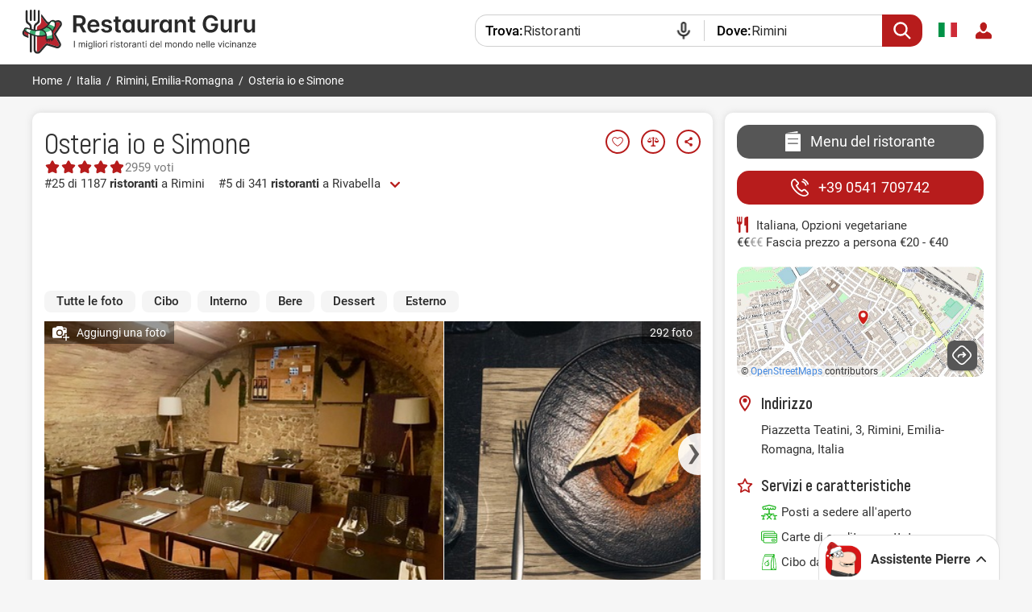

--- FILE ---
content_type: text/html; charset=UTF-8
request_url: https://restaurantguru.it/Io-e-simone-Rimini
body_size: 32418
content:
<!DOCTYPE html>
<html itemscope itemtype="http://schema.org/WebPage" lang="it">
<head>
    <meta charset="UTF-8">
    <meta name="theme-color" content="#ffffff">
    <meta name="viewport" content="width=device-width, initial-scale=1, maximum-scale=2.0, user-scalable=1.0">
    <meta name="apple-mobile-web-app-capable" content="yes">
    <meta name="mobile-web-app-capable" content="yes">
    <meta name="apple-itunes-app" content="app-id=1397034103">
    <script>
        RGPage = window.RGPage || {};
        RGPage.start_ms = new Date().getTime();
        RGPage.assets_version = 'rg_assets_1.0';
        RGPage.hl = 'it_IT';
        RGPage.hide_empty_ads = false;
        RGPage.site_search_host_full = 'https://search.restaurantguru.com';
        RGPage.site_main_host_full = 'https://restaurantguru.it';
        RGPage.site_static_url = 'https://1014042311.rsc.cdn77.org';
        RGPage.use_push_history = true;
        RGPage.is_search_domain = false;
        RGPage.search_place_id = "ci43795";
        RGPage.page_type = "restaurant";
                RGPage.is_sight_page = false;
        RGPage.r_user = false;
                RGPage.restaurant_id = "44696249";
        RGPage.restaurant_slug = "Io-e-simone-Rimini";
                        RGPage.current_locations_page_types = ["index","nearby","restaurant","restaurant_menu","restaurant_reviews","geo_point"];
        RGPage.geo_memcache = null;
                                RGPage.float_buttons_split_test_group = 'default';
                        RGPage.restaurants_new_design_splittest_group = 'control_group';
                                RGPage.session_start = false;
        RGPage.in_miles = false;
        RGPage.react_map_split_test = 0;
    </script>
                        <script async src="https://pagead2.googlesyndication.com/pagead/js/adsbygoogle.js?client=ca-pub-4821006852914359" crossorigin="anonymous"></script>
                        <link rel="manifest" href="/manifest.json">

        <title>Osteria io e Simone, Rimini - Menu del ristorante, prezzi e recensioni</title>
        <link rel="amphtml" href="https://restaurantguru.it/amp/Io-e-simone-Rimini">
                <meta name="description" content="Osteria io e Simone in Rimini valutato 4.6 su 5 su Restaurant Guru: 2959 recensioni dei visitatori, 292 foto. Esplora il menu, controlla gli orari di apertura" />
                        <link rel="canonical" href="https://restaurantguru.it/Io-e-simone-Rimini" />
                        <meta name="twitter:card" content="summary" />
        <meta property="fb:app_id" content="2033474010272363"/>
<meta property="og:title" content="Osteria io e Simone, Rimini - Menu del ristorante, prezzi e recensioni" />
    <meta property="og:description" content="Ti consiglio di provare il ristorante Osteria io e Simone. Scopri di più sul locale con la app Restaurant Guru." />
    <meta property="og:type" content="restaurant.restaurant" />
    <meta property="og:url" content="https://restaurantguru.it/Io-e-simone-Rimini" />
    <meta property="og:image" content="https://img.restaurantguru.com/reviews/small/w550/h367/1286604.jpg" />
<meta property="og:site_name" content="Restaurant Guru"/>


        <link rel="preconnect" href="https://www.google-analytics.com/">
    <link rel="dns-prefetch" href="https://www.google-analytics.com/">
    <link rel="preconnect" href="//1014042311.rsc.cdn77.org/">
    <link rel="dns-prefetch" href="//1014042311.rsc.cdn77.org/">
    <link rel="preconnect" href="//1033609670.rsc.cdn77.org/">
    <link rel="dns-prefetch" href="//1033609670.rsc.cdn77.org/">
    <link rel="preconnect" href="//fonts.gstatic.com">
    <link rel="dns-prefetch" href="//fonts.gstatic.com">
    
    <link rel="shortcut icon" href="https://1014042311.rsc.cdn77.org/img/icons/favicon.ico" type="image/ico">
    <link rel="apple-touch-icon" href="https://1014042311.rsc.cdn77.org/apple-touch-icon.png">
    <link rel="apple-touch-icon" sizes="76x76" href="https://1014042311.rsc.cdn77.org/img/icons/76x76.png">
    <link rel="apple-touch-icon" sizes="120x120" href="https://1014042311.rsc.cdn77.org/img/icons/120x120.png">
    <link rel="apple-touch-icon" sizes="152x152" href="https://1014042311.rsc.cdn77.org/img/icons/120x120.png">
        

                <style>@font-face {
    font-family: "PT-Sans Italic";
    src: local("PT Sans Italic"), url("/fonts/PT_Sans-Web-Italic.ttf");
}

/*expert_block: start*/
.expert_wrapper {
    display: table;
    max-width: 80%;
    min-width: 48%;
    margin: 0 auto 26px;
    text-align: right;
}

.expert_wrapper .expert_block {
    margin-right: 0;
    margin-bottom: 3px;
    text-align: left;
    width: auto;
    min-width: 0;
    max-width: 100%;
}

.expert_wrapper .claim_award_link {
    color: #999;
    font-size: 14px;
    text-decoration: underline;
}

.expert_block {
    max-width: 80%;
    min-width: 48%;
    width: -webkit-fit-content;
    width: -moz-fit-content;
    width: fit-content;
    border: 2px solid #b71c1c;
    padding: 0 20px 0 20px;
    position: relative;
    font-size: 15px;
    -webkit-box-sizing: border-box;
    box-sizing: border-box;
    margin: 0 auto 24px;
    clear: both;
    border-radius: 10px;
}

.expert_block.extra_info {
    max-width: none;
}

.expert_block.extra_info .pic {
    -webkit-transform: scale(-1, 1);
    -ms-transform: scale(-1, 1);
    transform: scale(-1, 1);
    margin-right: 0;
    margin-left: 10px;
}

/*.expert_block .best_in_town{*/
/*    float: left;*/
/*}*/

.expert_block .best_in_town_items {
    display: -webkit-box;
    display: -ms-flexbox;
    display: -webkit-flex;
    display: flex;
    -webkit-box-pack: start;
    -ms-flex-pack: start;
    -webkit-justify-content: flex-start;
    justify-content: flex-start;
    -ms-flex-wrap: wrap;
    -webkit-flex-wrap: wrap;
    flex-wrap: wrap;
}

.expert_block.short .best_in_town_items {
    height: auto;
}

/*.expert_block.extra_info .pic {*/
/*    width: 111px;*/
/*    height: auto;*/
/*}*/
.expert_block .block_title__container {
    margin: 10px 15px 10px 0;
    display: inline-block;
}
.expert_block .block_title {
    font: 400 22px/28px "Akrobat-Bold", "Helvetica Neue", "Arial", sans-serif;
    color: #b71c1c;
    position: relative;
    display: inline;
    margin: 0;
}

.expert_block .txt {
    line-height: 25px;
    margin-bottom: 10px;
}

.expert_block .txt p {
    margin-bottom: 5px;
}

.expert_block .pic {
    float: right;
    display: block;
    width: 111px;
    max-width: 27%;
    height: 111px;
    position: static;
    -ms-flex-negative: 0;
    -webkit-flex-shrink: 0;
    flex-shrink: 0;
}

.expert_block.excellent.clear .pic {
    height: 84px;
    margin-bottom: 7px;
    -ms-flex-item-align: center;
    -ms-grid-row-align: center;
    -webkit-align-self: center;
    align-self: center;
}

.expert_block.excellent.clear {
    display: -webkit-box;
    display: -ms-flexbox;
    display: -webkit-flex;
    display: flex;
    -webkit-box-pack: justify;
    -ms-flex-pack: justify;
    -webkit-justify-content: space-between;
    justify-content: space-between;
    max-width: 100%;
}

.expert_block.excellent .pic {
    background: url('/img/site/responsive/expert_rate_excellent.svg') no-repeat left;
}

.expert_block.good .pic {
    background: url('/img/site/responsive/expert_rate_good.svg') no-repeat left;
}

.expert_block.normal .pic {
    background: url('/img/site/responsive/expert_rate_normal.svg') no-repeat left;
}

.expert_block p {
    margin-bottom: 10px;
}

.expert_block p:last-child {
    margin-bottom: 0;
}

.expert_block .block_about {
    font-weight: 500;
    margin-right: 105px;
}

.expert_block .rg {
    position: relative;
    color: #b71c1c;
    padding-left: 20px;
}

.expert_block .rg:before {
    content: '';
    display: block;
    width: 16px;
    height: 17px;
    position: absolute;
    top: 2px;
    left: 0;
    background: url('/img/site/responsive/min_logo.svg') no-repeat;
}

.expert_block.short .txt {
    height: 120px;
    overflow: hidden;
    position: relative;
}

.see_all.ajax.show_expert_block {
    text-align: right;
    top: -18px;
    right: 5px;
    color: #000;
}

#el-patio .see_all.ajax.show_expert_block {
    padding: 0;
}

#el-patio .see_all.ajax.show_expert_block span {
    padding-left: 22px;
    position: relative;
}

#expert_show {
    display: none;
}

.expert_block .bit_item {
    display: -webkit-box;
    display: -ms-flexbox;
    display: -webkit-flex;
    display: flex;
    -webkit-box-pack: justify;
    -ms-flex-pack: justify;
    -webkit-justify-content: space-between;
    justify-content: space-between;
    margin: 0 10px 14px 0;
    -webkit-box-align: center;
    -ms-flex-align: center;
    -webkit-align-items: center;
    align-items: center;
    text-align: left;
}

.expert_block .bit_item::before {
    content: '';
    display: block;
    width: 22px;
    height: 22px;
    margin-right: 7px;
}

.expert_block.extra_info #el-patio {
    display: block;
}
.expert_block.extra_info p:empty {
    display: none;
}

.expert_block #el-patio {
    display: none;
}

#el-patio {
    margin-top: 5px;
    margin-bottom: 18px;
    /*clear: both;*/
}

/*Контент блоков с категорями (Начало)*/
.expert_block .bit_item::before {
    -ms-flex-negative: 0;
    -webkit-flex-shrink: 0;
    flex-shrink: 0;
}

.expert_block .bit_seafood-restaurants::before {
    background: url('/img/icons/expert_block_icons/seafood-restaurants.svg') no-repeat;
}

.expert_block .bit_barbecue::before, .expert_block .bit_bbq::before {
    background: url('/img/icons/expert_block_icons/bbq.svg') no-repeat;
}

.expert_block .bit_italian::before {
    background: url('/img/icons/expert_block_icons/italian.svg') no-repeat;
}

.expert_block .bit_chinese::before {
    background: url('/img/icons/expert_block_icons/chinese.svg') no-repeat;
}

.expert_block .bit_coffee::before, .expert_block .bit_coffeehouse:before {
    background: url('/img/icons/expert_block_icons/coffeehouse.svg') no-repeat;
}

.expert_block .bit_bakery::before {
    background: url('/img/icons/expert_block_icons/bakery.svg') no-repeat;
}

.expert_block .bit_cafe::before, .expert_block .bit_outdoor::before {
    background: url('/img/icons/expert_block_icons/cafe.svg') no-repeat;
}

.expert_block .bit_cafeteria::before {
    background: url('/img/icons/expert_block_icons/cafeteria.svg') no-repeat;
}

.expert_block .bit_club::before {
    background: url('/img/icons/expert_block_icons/club.svg') no-repeat;
}

.expert_block .bit_atmosphere::before {
    background: url('/img/icons/expert_block_icons/atmosphere.svg') no-repeat;
}

.expert_block .bit_desserts::before {
    background: url('/img/icons/expert_block_icons/desserts.svg') no-repeat;
}

.expert_block .bit_fast-food::before {
    background: url('/img/icons/expert_block_icons/fast-food.svg') no-repeat;
}

.expert_block .bit_service::before, .expert_block .bit_staff::before {
    background: url('/img/icons/expert_block_icons/service.svg') no-repeat;
}


.expert_block .bit_interior::before {
    background: url('/img/icons/expert_block_icons/best-interior.svg') no-repeat;
}

.expert_block .bit_mexican::before {
    background: url('/img/icons/expert_block_icons/mexican.svg') no-repeat;
}

.expert_block .bit_pizzeria::before, .expert_block .bit_pizza::before {
    background: url('/img/icons/expert_block_icons/pizzeria.svg') no-repeat;
}

.expert_block .bit_pub-and-bar::before {
    background: url('/img/icons/expert_block_icons/pub-and-bar.svg') no-repeat;
}

.expert_block .bit_best-restaurants::before {
    background: url('/img/icons/expert_block_icons/best-restaurants.svg') no-repeat;
}

.expert_block .bit_romantic::before {
    background: url('/img/icons/expert_block_icons/romantic.svg') no-repeat;
}

.expert_block .bit_sport-bar::before {
    background: url('/img/icons/expert_block_icons/sport-bar.svg') no-repeat;
}

.expert_block .bit_steakhouse::before {
    background: url('/img/icons/expert_block_icons/steakhouse.svg') no-repeat;
}

.expert_block .bit_sushi::before {
    background: url('/img/icons/expert_block_icons/sushi.svg') no-repeat;
}

.expert_block .bit_vegetarian::before {
    background: url('/img/icons/expert_block_icons/vegetarian.svg') no-repeat;
}

.expert_block .bit_nmeal::before {
    background: url('/img/icons/expert_block_icons/nmeal.svg') no-repeat;
}

.expert_block .bit_burgers::before {
    background: url('/img/icons/expert_block_icons/fast-food.svg') no-repeat;
}

.expert_block .bit_takeaway::before {
    background: url('/img/icons/expert_block_icons/takeaway.svg') no-repeat;
}

.expert_block .bit_delivery::before {
    background: url('/img/icons/expert_block_icons/delivery.svg') no-repeat;
}

.expert_block .bit_beautiful_view::before {
    background: url('/img/icons/expert_block_icons/beautiful_view.svg') no-repeat;
}


.expert_block.recommended {
    /*height: 54px;*/
    height: auto;
    position: relative;
    padding-left: 117px;
    width: fit-content;
    max-width: none;
    min-width: unset;
    margin-top: 12px;
}
.expert_block.only_article {
    margin-top: 12px;
}
.expert_block.recommended .pic {
    width: 82px;
    position: absolute;
    left: 20px;
}
.recommended .best_in_town {
    padding: 0 14px 0 0;
}


.expert_block.recommended.extra_info {
    padding: 0 15px;
}
.expert_block.recommended.extra_info {

}
.expert_block.recommended.extra_info .block_title>span {
    /*display: block;*/
    /*font-size: 29px;*/
}
.expert_block.recommended.extra_info  h2.block_title{
    font-size: 24px;
    margin-bottom: 0;
}

.expert_block.recommended.extra_info  div.block_title {
    color: #333;
    font-size: 20px;
    margin-top: 0;
}
.expert_block.extra_info.recommended .pic {
    position: static;
    float: left;
    margin: 5px 33px 0 15px;
    -webkit-transform: scale(1,1);
    -ms-transform: scale(1,1);
    transform: scale(1,1);
}
.expert_block.extra_info.recommended .best_in_town {
    /*height: 93px;*/
    padding: 0;
    margin-top: 20px;
    display: -webkit-box;
    display: -ms-flexbox;
    display: -webkit-flex;
    display: flex;
    -webkit-box-align: center;
    -ms-flex-align: center;
    -webkit-align-items: center;
    align-items: center;
}
.expert_block.recommended.extra_info #el-patio {
    clear: none;
}
.expert_block.recommended.extra_info #el-patio p {
    clear: both;
}


/*rest article: start*/
.rest_article {
    display: flex;
    flex-direction: column;
    justify-content: center;
    margin: 0 0 16px 0;
    position: relative;
}
.extra_info .rest_article {
    clear: both;
}
.only_article .rest_article {
    margin-top: 16px;
}
.rest_article:hover {
    text-decoration: none;
}
.rest_article:hover .rest_article__header{
    text-decoration: underline;
}
.rest_article__title {
    font: 400 16px "Akrobat-Regular", "Helvetica Neue", "Arial", sans-serif;
    margin-bottom: 10px;
    color: #656565;
}
.rest_article__header {
    font-size: 17px;
    font-weight: 700;
    color: #272727;
}
.expert_block:not(.extra_info) .expert_content {
    display: flex;
    flex-direction: column;
    justify-content: center;
}
/*rest article: end*/

.expert_quote {
    display: flex;
    width: 100%;
    align-items: center;
    margin-bottom: 14px;
    font: 17px/128% "PT-Sans Italic", sans-serif;
}

.expert_quote:first-child {
    margin-top: 16px;
    margin-bottom: 0;
    width: auto;
}

.expert_quote span, .expert_quote:before {
    margin-right: 13px;
}

.expert_quote:before, .expert_quote:after {
    content: '';
    display: block;
    flex-shrink: 0;
    background: url('data:image/svg+xml;charset=utf-8,%3Csvg%20width%3D%2214%22%20height%3D%2212%22%20viewBox%3D%220%200%2014%2012%22%20fill%3D%22none%22%20xmlns%3D%22http%3A%2F%2Fwww.w3.org%2F2000%2Fsvg%22%3E%0A%3Cpath%20d%3D%22M5%201.78862C2.625%202.60163%202.375%205.62602%202.375%206.69919H4.65625V12H0V6.69919C0%202.14634%202.60417%200.509485%204.03125%200L5%201.78862Z%22%20fill%3D%22%23B71C1C%22%2F%3E%0A%3Cpath%20d%3D%22M14%201.78862C11.625%202.60163%2011.375%205.62602%2011.375%206.69919H13.6562V12H9V6.69919C9%202.14634%2011.6042%200.509485%2013.0312%200L14%201.78862Z%22%20fill%3D%22%23B71C1C%22%2F%3E%0A%3C%2Fsvg%3E%0A') no-repeat;
    width: 14px;
    height: 12px;
}

.expert_quote:after {
    transform: rotate(180deg);
}

/*tooltip*/
.expert__tooltip, .tooltip_for_business {
    position: absolute;
    font-family: Roboto, sans-serif;
    font-size: 15px;
    line-height: 150%;
    color: rgba(255, 255, 255, 0.90);
    background-color: rgba(0, 0, 0, 0.80);
    -webkit-backdrop-filter: blur(3px);
    backdrop-filter: blur(3px);
    border-radius: 6px;
    -webkit-box-sizing: border-box;
    box-sizing: border-box;
    z-index: 1000;
}

.expert__tooltip {
    display: none;
    padding: 12px 15px;
    width: 300px;
    left: 50%;
    transform: translateX(-50%);
    bottom: calc(100% + 8px);
}

.upside .expert__tooltip {
    bottom: auto;
    top: calc(100% + 11px);
}
.expert_block .expert__info_icon.shown .expert__tooltip{
    display: block;
}
/*.expert_block .expert__info_icon.shown::before, .container_tooltip .claim_business::before  {*/
/*    content: '';*/
/*    position: absolute;*/
/*    width: 23px;*/
/*    height: 19px;*/
/*    opacity: .9;*/
/*    background: url('data:image/svg+xml;charset=utf-8,%3C%3Fxml%20version%3D%221.0%22%20encoding%3D%22UTF-8%22%3F%3E%3Csvg%20id%3D%22a%22%20xmlns%3D%22http%3A%2F%2Fwww.w3.org%2F2000%2Fsvg%22%20viewBox%3D%220%200%2019%2013.38%22%3E%3Cpath%20d%3D%22M0%2C0L7.81%2C12.44c.78%2C1.25%2C2.6%2C1.25%2C3.39%2C0L19%2C0H0Z%22%2F%3E%3C%2Fsvg%3E') no-repeat;*/
/*    background-size: contain;*/
/*}*/
.expert_block .expert__info_icon.shown::before {
    content: '';
    position: absolute;
    width: 23px;
    height: 19px;
    opacity: .9;
    background: url('data:image/svg+xml;charset=utf-8,%3C%3Fxml%20version%3D%221.0%22%20encoding%3D%22UTF-8%22%3F%3E%3Csvg%20id%3D%22a%22%20xmlns%3D%22http%3A%2F%2Fwww.w3.org%2F2000%2Fsvg%22%20viewBox%3D%220%200%2019%2013.38%22%3E%3Cpath%20d%3D%22M0%2C0L7.81%2C12.44c.78%2C1.25%2C2.6%2C1.25%2C3.39%2C0L19%2C0H0Z%22%2F%3E%3C%2Fsvg%3E') no-repeat;
    background-size: contain;
}

.expert_block .expert__info_icon.shown::before {
    top: -10px;
    right: -5px;
}

.expert_block .expert__info_icon.shown.upside::before {
    top: auto;
    bottom: -14px;
    transform: rotate(180deg);
}
.expert_block .expert__info_icon {
    content: '';
    display: inline-block !important;
    position: absolute;
    width: 15px;
    height: 15px;
    margin-left: 6px;
    background: url('data:image/svg+xml;charset=utf-8,%3C%3Fxml%20version%3D%221.0%22%20encoding%3D%22UTF-8%22%3F%3E%3Csvg%20id%3D%22a%22%20xmlns%3D%22http%3A%2F%2Fwww.w3.org%2F2000%2Fsvg%22%20viewBox%3D%220%200%2016%2016%22%3E%3Cpath%20d%3D%22M16%2C8c0%2C4.42-3.58%2C8-8%2C8S0%2C12.42%2C0%2C8%2C3.58%2C0%2C8%2C0s8%2C3.58%2C8%2C8Zm-7-4c0%2C.55-.45%2C1-1%2C1s-1-.45-1-1%2C.45-1%2C1-1%2C1%2C.45%2C1%2C1Zm-2%2C3c-.55%2C0-1%2C.45-1%2C1s.45%2C1%2C1%2C1v3c0%2C.55%2C.45%2C1%2C1%2C1h1c.55%2C0%2C1-.45%2C1-1s-.45-1-1-1v-3c0-.55-.45-1-1-1h-1Z%22%20style%3D%22fill%3A%23f0b76c%3B%20fill-rule%3Aevenodd%3B%22%2F%3E%3C%2Fsvg%3E') no-repeat;
    margin-top: 8px;
    user-select: none;
}
@media (max-width: 588px) {
    .expert__tooltip {
        width: 260px;
    }
}
/*@media (max-width: 380px){*/
/*    .expert__tooltip {*/

/*    }*/
/*}*/
/*EN adaptation*/

@media (max-width: 530px), (min-width: 741px) and (max-width: 808px){
    .recommended.extra_info .block_title>span {
        display: block;
        font-size: 31px;
    }
    .expert_block.recommended.extra_info div.block_title {
        clear: both;
        margin-bottom: 0;
    }

    .expert_block.recommended.extra_info div.block_title + .expert_quote {
        margin-top: 10px;
    }


    /*RU adaptation*/
    .ru .recommended.extra_info .block_title>span {
        font-size: 25px;
    }

    /*RU adaptation*/
    .es .expert_block.recommended.extra_info h2.block_title {
        font-size: 22px;
    }
    .es .recommended.extra_info .block_title>span {
        font-size: 32px;
    }

}

@media (max-width: 463px) {
    .expert_block.recommended .pic {
        left: 17px;
    }
    .expert_block.recommended {
        padding-left: 109px;
    }
    .recommended .best_in_town {
        padding: 0 10px 0 0;
    }
    .recommended .block_title {
        margin: 16px 0;
    }
    .recommended .block_title>span {
        display: block;
        font-size: 29px;
    }
    .expert_block.extra_info.recommended .pic {
        margin: -10px 15px 0 0;
    }
    .expert_block.extra_info.recommended .best_in_town {
        margin-top: 10px;
    }
}






/*Контент блоков с категорями (  Конец)*/

.ru .expert_block .block_about {
    margin-right: 114px;
}

.fr .expert_block .block_about {
    margin-right: 175px;
}

.es .expert_block .block_about {
    margin-right: 186px;
}

.de .expert_block .block_about {
    margin-right: 215px;
}


@media all and (max-width: 850px) and (min-width: 740px) {
    .expert_block.short .txt {
        height: 130px;
    }
}

@media all and (max-width: 740px) {
    .expert_wrapper .expert_block {
        margin-left: auto;
        margin-right: auto;
    }

    .expert_block.short .txt {
        height: 100px;
    }

    .expert_block p {
        margin-bottom: 4px;
    }

    .expert_block.excellent.clear .pic {
        height: 93px;
        margin-right: 15px;
    }

    .expert_block {
        -webkit-box-ordinal-group: 0;
        -ms-flex-order: -1;
        -webkit-order: -1;
        order: -1;
    }
}

@media all and (max-width: 600px) {
    .expert_quote {font-size: 15px;}
    .expert_quote:before, .expert_quote:after {
        width: 12px;
        height: 9px;
        background-size: contain;
    }
    .expert_quote span, .expert_quote:before {
        margin-right: 15px;
    }
}

@media all and (min-width: 531px) {
    .rest_article__only {
        padding: 16px 60px 16px 16px;
        background-color: #F1F1F1;
        border-radius: 5px;
    }
    .rest_article__only::before {
        content: '';
        position: absolute;
        width: 6px;
        height: 12px;
        right: 16px;
        top: 50%;
        margin-top: -6px;
        background: url('data:image/svg+xml;charset=utf-8,%3Csvg%20width%3D%229%22%20height%3D%2215%22%20viewBox%3D%220%200%209%2015%22%20fill%3D%22none%22%20xmlns%3D%22http%3A%2F%2Fwww.w3.org%2F2000%2Fsvg%22%3E%0A%3Cpath%20d%3D%22M0.999999%201.5L7%207.5L1%2013.5%22%20stroke%3D%22%23B71C1C%22%20stroke-width%3D%222%22%20stroke-miterlimit%3D%2210%22%2F%3E%0A%3C%2Fsvg%3E%0A') no-repeat;
        background-size: contain;
    }
}

@media all and (max-width: 530px) {
    .expert_block .block_about {
        font-weight: 500;
        margin-right: 105px;
    }

    .ru .expert_block .block_about {
        margin-right: 86px;
    }

    .fr .expert_block .block_about {
        margin-right: 160px;
    }

    .es .expert_block .block_about {
        margin-right: 148px;
    }

    .de .expert_block .block_about {
        margin-right: 180px;
    }

}
@media all and (max-width: 530px) {
    .expert_wrapper {
        max-width: 100%;
        display: block;
    }
}

@media all and (max-width: 414px) {
    .expert_wrapper {
        width: 100%;
    }
}

@media all and (max-width: 350px) {
    .expert_block.recommended .pic {
        left: 12px;
    }
    .expert_block.recommended {
        padding-left: 105px;
    }
}


</style>    
    <link rel="alternate" hreflang="es" href="https://es.restaurantguru.com/Io-e-simone-Rimini" />
                <link rel="alternate" hreflang="ru" href="https://ru.restaurantguru.com/Io-e-simone-Rimini" />
                <link rel="alternate" hreflang="en" href="https://restaurantguru.com/Io-e-simone-Rimini" />
                <link rel="alternate" hreflang="fr" href="https://fr.restaurantguru.com/Io-e-simone-Rimini" />
                <link rel="alternate" hreflang="de" href="https://de.restaurantguru.com/Io-e-simone-Rimini" />
                <link rel="alternate" hreflang="it" href="https://restaurantguru.it/Io-e-simone-Rimini" />
                            <style>/*---------------------------------------Adsense Improved---------------------------------------*/
.adsense_improved .ads_block {
    height: auto !important;
    text-align: center;
    width: 100%;
    max-width: 100%;
    overflow: hidden;
}
.adsense_improved .ads_block.ad_header>ins {
    height: 90px;
    width: 100%;
}
.left_top, .description_section {
    width: 100%;
    min-width: 100%;
    box-sizing: border-box;
}



.adsense_improved .ads_block>ins {
    height: 280px;
    width: 100%;
    max-width: 100%;
}
/*.adsense_improved .restaurant_container:first-child .ads_item:nth-child(4)>ins, .adsense_improved .restaurant_container:first-child .ads_item:nth-child(8)>ins {*/
/*    height: auto;*/
/*}*/

@media (max-width: 740px) {
    .adsense_improved .ads_block>ins {
        height: 280px;
    }
    .adsense_improved .ads_block.ad_header>ins {
        height: 280px;
    }
}
</style>
            <script async src="https://www.googletagmanager.com/gtag/js?id=AW-665009610"></script>
    <script>function gtag(){dataLayer.push(arguments)}window.dataLayer=window.dataLayer||[],gtag("js",new Date),gtag("config","AW-665009610");</script>
            <script src="https://accounts.google.com/gsi/client" async defer></script>
        <meta name="google-site-verification" content="rdIS1v5gqyDJtPn0Euv1ItBnEqoD2oNdtqhS8nkVFNI" />

            <link rel="preconnect" href="https://fonts.googleapis.com">
        <link rel="preconnect" href="https://fonts.gstatic.com" crossorigin>
        <link href="https://fonts.googleapis.com/css2?family=Inter:wght@400..500&display=swap" rel="stylesheet">
        <link href="https://1014042311.rsc.cdn77.org/css/min/pierre_assist.min.css?rg_assets_1.14.15.1593" rel="stylesheet" type="text/css">
        <link href="https://1014042311.rsc.cdn77.org/css/responsive/modules/pierre-link_suggestion.css?rg_assets_1.14.15.1593" rel="stylesheet" type="text/css">
        <script>
            var browser_language;
                                </script>
    
    
</head>
<body class=" xmas_style it mobile_compact wide  body_has_collage merged_template seo_split ads_allowed  pierre_assist_enabled adsense_improved    ">
    

<div class="wrapper_header">
    <div class="header clear without_compare ">
        <div class="content">
            <div class="menu_btn main_menu_btn auth_block">
                            </div>
            <div class="search_btn_m"></div>
            <a href="https://restaurantguru.it" title="Trova i migliori ristoranti!" class="logo_guru">
                <img src="https://1014042311.rsc.cdn77.org/img/site/responsive/logo_guru_xmas_it.svg" alt="Restaurant Guru" width="237" height="42" class="desktop_logo"/>
                <img src="https://1014042311.rsc.cdn77.org/img/site/responsive/logo_restaurantguru_xmas.svg" alt="Restaurant Guru" class="mobile_logo">
                <img src="https://1014042311.rsc.cdn77.org/img/site/responsive/logo_guru_fixed_xmas.svg" alt="Restaurant Guru" class="fixed_logo"/>
            </a>

            <div class="mobile_menu no_login">
                <span class="close_btn"></span>

            
<div class="user_block">
        <div class="user_button">
        
        <a href="#" class="do_login"><img src="https://1014042311.rsc.cdn77.org/img/site/responsive/user-default.svg" alt="login"></a>
    </div>
    <div class="user_dropdown no_login">
        <span class="close_btn"></span>
        <div class="cut">
            <img src="https://1014042311.rsc.cdn77.org/img/site/responsive/user-default.svg" alt="user">
        </div>
        <a class="logout do_login" href="#" rel="nofollow">Login</a>
    </div>
        
    </div>                            <div class="wrapper_language">
    <span class="active_lang flag-icon flag-icon-it"></span>
    <div class="dropdown">
        <span class="close_btn"></span>
                                                <div class="lang en  ">
                                            <a hreflang="en" href="https://restaurantguru.com/Io-e-simone-Rimini" class="a_lang" id="lang_en"
                                      data-l="en_US" >
                            <span class="flag-icon flag-icon-en"></span>English                        </a>
                                    </div>
                                                            <div class="lang es  ">
                                            <a hreflang="es" href="https://es.restaurantguru.com/Io-e-simone-Rimini" class="a_lang" id="lang_es"
                                      data-l="es_ES" >
                            <span class="flag-icon flag-icon-es"></span>Español                        </a>
                                    </div>
                                                            <div class="lang ru  ">
                                            <a hreflang="ru" href="https://ru.restaurantguru.com/Io-e-simone-Rimini" class="a_lang" id="lang_ru"
                                      data-l="ru_RU" >
                            <span class="flag-icon flag-icon-ru"></span>Русский                        </a>
                                    </div>
                                                            <div class="lang fr  ">
                                            <a hreflang="fr" href="https://fr.restaurantguru.com/Io-e-simone-Rimini" class="a_lang" id="lang_fr"
                                      data-l="fr_FR" >
                            <span class="flag-icon flag-icon-fr"></span>Français                        </a>
                                    </div>
                                                            <div class="lang de  ">
                                            <a hreflang="de" href="https://de.restaurantguru.com/Io-e-simone-Rimini" class="a_lang" id="lang_de"
                                      data-l="de_DE" >
                            <span class="flag-icon flag-icon-de"></span>Deutsch                        </a>
                                    </div>
                                                        </div>
</div>
                            </div>
            
                        <div class="relative localization">
                            </div>
                        <div class="outer_compare">
                <div class="wrapper_compare ">
                    
                </div>
            </div>

                            
<form onsubmit="return search_submit(this, 'search')" action="https://search.restaurantguru.com" method="get" accept-charset="utf-8" class="searchform searchform__header">
    <input type="hidden" name="location" value="ci43795">
    <input type="hidden" name="location_name" value="Rimini">
    <input type="hidden" name="location_slug" value="Rimini">
    <input type="hidden" name="recent" value="">
    <input type="hidden" name="is_collection" value="1">
    <input type="hidden" name="search_collection_type" value="set">
    <input type="hidden" name="search_collection_id" value="5">
    <input type="hidden" name="location_country_id" value="131">
    <button class="search_btn disable_suggest" type="submit"></button>
    <div class="disable_suggest fake_select city  search-container--js">
        <span class="field_title where">Dove:</span>
        
        <input class="search__input search_location--js"
               type="text"
               placeholder="Città o luogo d'attrazione"
               value="Rimini"
               name="location_search"
               autocomplete="off"
               spellcheck="false"
               readonly="readonly">
        <div class="fake_select_list">
            <div class="list" style="display: none;"></div>
        </div>
    </div>
    <div class="wrapper_search disable_suggest search_text with_icon restaurants search-container--js">
        <span class="field_title what">Trova:</span>
        <input class="search_txt search__input"
               readonly="readonly"
               id="q"
               name="q"
               size="18"
               maxlength="256"
               placeholder="Ristoranti o piatto"
               value="Ristoranti"
               autocomplete="off"
               spellcheck="false"
               type="search">
        <div class="overflow_search_list">
            <div class="list" style="display: none;"></div>
        </div>
    </div>

</form>
                    </div>
    </div>

    </div>

    <div class="breadcrumbs without_compare ">
        <div class="content crumbs">
            <ul itemscope itemtype="http://schema.org/BreadcrumbList" class="o_breadcrumb">
                                    <li itemprop="itemListElement" itemscope
            itemtype="http://schema.org/ListItem">
                        <a itemprop="item" href="https://restaurantguru.it/"><span itemprop="name">Home</span></a>            <meta itemprop="position" content="1" />
            <span>/</span>
        </li>
                                            <li itemprop="itemListElement" itemscope
            itemtype="http://schema.org/ListItem">
                        <a itemprop="item" href="https://restaurantguru.it/Italy"><span itemprop="name">Italia</span></a>            <meta itemprop="position" content="2" />
            <span>/</span>
        </li>
                                            <li itemprop="itemListElement" itemscope
            itemtype="http://schema.org/ListItem">
                        <a itemprop="item" href="https://restaurantguru.it/Rimini"><span itemprop="name">Rimini, Emilia-Romagna</span></a>            <meta itemprop="position" content="3" />
            <span>/</span>
        </li>
                                                <li><span>Osteria io e Simone</span></li>
            </ul>                        <div class="wrapper_compare " >
                            </div>

                   </div>
    </div>
<div id="content"
     class="content_wide ">

    <!--    -->
    <div class="columns_wrapper relative clear">


        <div class="left_column_wrapper relative clear">
            <div class="left_top">
                <div class="wrapper_title ">
    <div class="title_container  ">
        
                    <h1 class="notranslate"><a
                        href="https://restaurantguru.it/Io-e-simone-Rimini">Osteria io e Simone</a>

            </h1>
        
        
                            <div class="action_buttons  hide">
                                                    <div class="add_to_wishlist_btn btn_like " data-wishlist="44696249">
    <span class="wrapper_hint">
        <span class="hint wishlist_hint">
            <span class="text_overflow">Aggiungi alla lista dei desideri</span>
        </span>
    </span>
</div>                                <div
                        class="btn_compare add_to_compare"
                        data-compare="44696249">
				<span class="wrapper_hint">
					<span class="hint compare_hint">
						<span class="text_overflow">Aggiungi a confronta</span>
					</span>
				</span>
                </div>
                                    <div class="btn_share share_button">
				    <span class="wrapper_hint">
						<span class="hint share_hint">
					<span class="text_overflow">Condividi</span>
						</span>
					</span>
                    </div>
                            </div>
            </div>
                    

    
            <div class="card__rating-stars card__rating-stars--tapscroll">
            <div class="rating-stars__icons">
                <svg class="stars_gray" width="80" height="16" viewBox="0 0 80 16" fill="none" xmlns="http://www.w3.org/2000/svg">
                    <path d="M7.11462 1.67789C7.48983 0.966743 8.50831 0.966745 8.88352 1.67789L10.2148 4.20115C10.3595 4.4754 10.6233 4.66701 10.9288 4.71987L13.74 5.20627C14.5322 5.34336 14.847 6.31199 14.2866 6.88859L12.2982 8.93445C12.0821 9.15681 11.9813 9.46684 12.0255 9.77376L12.4316 12.5977C12.546 13.3936 11.7221 13.9922 11.0005 13.6374L8.44032 12.3786C8.16206 12.2417 7.83608 12.2417 7.55782 12.3786L4.99765 13.6374C4.2761 13.9922 3.45213 13.3936 3.56658 12.5977L3.97268 9.77376C4.01682 9.46684 3.91609 9.15681 3.69998 8.93445L1.7116 6.88859C1.1512 6.31199 1.46593 5.34336 2.25822 5.20627L5.06938 4.71987C5.37491 4.66701 5.63864 4.4754 5.78333 4.20115L7.11462 1.67789Z" fill="#E0E0E0"/>
                    <path d="M23.1147 1.67789C23.4899 0.966743 24.5083 0.966745 24.8835 1.67789L26.2148 4.20115C26.3595 4.4754 26.6233 4.66701 26.9288 4.71987L29.74 5.20627C30.5322 5.34336 30.847 6.31199 30.2866 6.88859L28.2982 8.93445C28.0821 9.15681 27.9813 9.46684 28.0255 9.77376L28.4316 12.5977C28.546 13.3936 27.7221 13.9922 27.0005 13.6374L24.4403 12.3786C24.1621 12.2417 23.8361 12.2417 23.5579 12.3786L20.9977 13.6374C20.2761 13.9922 19.4522 13.3936 19.5666 12.5977L19.9727 9.77376C20.0169 9.46684 19.9161 9.15681 19.7 8.93445L17.7116 6.88859C17.1512 6.31199 17.466 5.34336 18.2583 5.20627L21.0694 4.71987C21.3749 4.66701 21.6387 4.4754 21.7834 4.20115L23.1147 1.67789Z" fill="#E0E0E0"/>
                    <path d="M39.1147 1.67789C39.4899 0.966743 40.5083 0.966745 40.8835 1.67789L42.2148 4.20115C42.3595 4.4754 42.6233 4.66701 42.9288 4.71987L45.74 5.20627C46.5322 5.34336 46.847 6.31199 46.2866 6.88859L44.2982 8.93445C44.0821 9.15681 43.9813 9.46684 44.0255 9.77376L44.4316 12.5977C44.546 13.3936 43.7221 13.9922 43.0005 13.6374L40.4403 12.3786C40.1621 12.2417 39.8361 12.2417 39.5579 12.3786L36.9977 13.6374C36.2761 13.9922 35.4522 13.3936 35.5666 12.5977L35.9727 9.77376C36.0169 9.46684 35.9161 9.15681 35.7 8.93445L33.7116 6.88859C33.1512 6.31199 33.466 5.34336 34.2583 5.20627L37.0694 4.71987C37.3749 4.66701 37.6387 4.4754 37.7834 4.20115L39.1147 1.67789Z" fill="#E0E0E0"/>
                    <path d="M55.1147 1.67789C55.4899 0.966743 56.5083 0.966745 56.8835 1.67789L58.2148 4.20115C58.3595 4.4754 58.6233 4.66701 58.9288 4.71987L61.74 5.20627C62.5322 5.34336 62.847 6.31199 62.2866 6.88859L60.2982 8.93445C60.0821 9.15681 59.9813 9.46684 60.0255 9.77376L60.4316 12.5977C60.546 13.3936 59.7221 13.9922 59.0005 13.6374L56.4403 12.3786C56.1621 12.2417 55.8361 12.2417 55.5579 12.3786L52.9977 13.6374C52.2761 13.9922 51.4522 13.3936 51.5666 12.5977L51.9727 9.77376C52.0169 9.46684 51.9161 9.15681 51.7 8.93445L49.7116 6.88859C49.1512 6.31199 49.466 5.34336 50.2583 5.20627L53.0694 4.71987C53.3749 4.66701 53.6387 4.4754 53.7834 4.20115L55.1147 1.67789Z" fill="#E0E0E0"/>
                    <path d="M71.1147 1.67789C71.4899 0.966743 72.5083 0.966745 72.8835 1.67789L74.2148 4.20115C74.3595 4.4754 74.6233 4.66701 74.9288 4.71987L77.74 5.20627C78.5322 5.34336 78.847 6.31199 78.2866 6.88859L76.2982 8.93445C76.0821 9.15681 75.9813 9.46684 76.0255 9.77376L76.4316 12.5977C76.546 13.3936 75.7221 13.9922 75.0005 13.6374L72.4403 12.3786C72.1621 12.2417 71.8361 12.2417 71.5579 12.3786L68.9977 13.6374C68.2761 13.9922 67.4522 13.3936 67.5666 12.5977L67.9727 9.77376C68.0169 9.46684 67.9161 9.15681 67.7 8.93445L65.7116 6.88859C65.1512 6.31199 65.466 5.34336 66.2583 5.20627L69.0694 4.71987C69.3749 4.66701 69.6387 4.4754 69.7834 4.20115L71.1147 1.67789Z" fill="#E0E0E0"/>
                </svg>
                <div class="rating-stars__fill" style="width:98%">
                    <svg class="stars_red" width="100" height="20" viewBox="0 0 80 16" fill="none" xmlns="http://www.w3.org/2000/svg">
                        <path d="M7.11555 1.67634C7.49076 0.965191 8.50924 0.965193 8.88445 1.67634L10.2157 4.1996C10.3604 4.47385 10.6242 4.66546 10.9297 4.71832L13.7409 5.20472C14.5331 5.34181 14.8479 6.31044 14.2875 6.88704L12.2991 8.9329C12.083 9.15526 11.9822 9.46529 12.0264 9.77221L12.4325 12.5961C12.5469 13.392 11.723 13.9906 11.0014 13.6358L8.44125 12.377C8.16299 12.2401 7.83701 12.2401 7.55875 12.377L4.99858 13.6358C4.27703 13.9906 3.45306 13.392 3.56751 12.5961L3.97361 9.77221C4.01775 9.46529 3.91702 9.15526 3.70091 8.9329L1.71253 6.88704C1.15213 6.31044 1.46686 5.34181 2.25915 5.20472L5.07031 4.71832C5.37584 4.66546 5.63957 4.47385 5.78426 4.1996L7.11555 1.67634Z" fill="#B71C1C"/>
                        <path d="M23.1156 1.67634C23.4908 0.965191 24.5092 0.965193 24.8844 1.67634L26.2157 4.1996C26.3604 4.47385 26.6242 4.66546 26.9297 4.71832L29.7409 5.20472C30.5331 5.34181 30.8479 6.31044 30.2875 6.88704L28.2991 8.9329C28.083 9.15526 27.9822 9.46529 28.0264 9.77221L28.4325 12.5961C28.5469 13.392 27.723 13.9906 27.0014 13.6358L24.4412 12.377C24.163 12.2401 23.837 12.2401 23.5588 12.377L20.9986 13.6358C20.277 13.9906 19.4531 13.392 19.5675 12.5961L19.9736 9.77221C20.0178 9.46529 19.917 9.15526 19.7009 8.9329L17.7125 6.88704C17.1521 6.31044 17.4669 5.34181 18.2592 5.20472L21.0703 4.71832C21.3758 4.66546 21.6396 4.47385 21.7843 4.1996L23.1156 1.67634Z" fill="#B71C1C"/>
                        <path d="M39.1156 1.67634C39.4908 0.965191 40.5092 0.965193 40.8844 1.67634L42.2157 4.1996C42.3604 4.47385 42.6242 4.66546 42.9297 4.71832L45.7409 5.20472C46.5331 5.34181 46.8479 6.31044 46.2875 6.88704L44.2991 8.9329C44.083 9.15526 43.9822 9.46529 44.0264 9.77221L44.4325 12.5961C44.5469 13.392 43.723 13.9906 43.0014 13.6358L40.4412 12.377C40.163 12.2401 39.837 12.2401 39.5588 12.377L36.9986 13.6358C36.277 13.9906 35.4531 13.392 35.5675 12.5961L35.9736 9.77221C36.0178 9.46529 35.917 9.15526 35.7009 8.9329L33.7125 6.88704C33.1521 6.31044 33.4669 5.34181 34.2592 5.20472L37.0703 4.71832C37.3758 4.66546 37.6396 4.47385 37.7843 4.1996L39.1156 1.67634Z" fill="#B71C1C"/>
                        <path d="M55.1156 1.67634C55.4908 0.965191 56.5092 0.965193 56.8844 1.67634L58.2157 4.1996C58.3604 4.47385 58.6242 4.66546 58.9297 4.71832L61.7409 5.20472C62.5331 5.34181 62.8479 6.31044 62.2875 6.88704L60.2991 8.9329C60.083 9.15526 59.9822 9.46529 60.0264 9.77221L60.4325 12.5961C60.5469 13.392 59.723 13.9906 59.0014 13.6358L56.4412 12.377C56.163 12.2401 55.837 12.2401 55.5588 12.377L52.9986 13.6358C52.277 13.9906 51.4531 13.392 51.5675 12.5961L51.9736 9.77221C52.0178 9.46529 51.917 9.15526 51.7009 8.9329L49.7125 6.88704C49.1521 6.31044 49.4669 5.34181 50.2592 5.20472L53.0703 4.71832C53.3758 4.66546 53.6396 4.47385 53.7843 4.1996L55.1156 1.67634Z" fill="#B71C1C"/>
                        <path d="M71.1156 1.67634C71.4908 0.965191 72.5092 0.965193 72.8844 1.67634L74.2157 4.1996C74.3604 4.47385 74.6242 4.66546 74.9297 4.71832L77.7409 5.20472C78.5331 5.34181 78.8479 6.31044 78.2875 6.88704L76.2991 8.9329C76.083 9.15526 75.9822 9.46529 76.0264 9.77221L76.4325 12.5961C76.5469 13.392 75.723 13.9906 75.0014 13.6358L72.4412 12.377C72.163 12.2401 71.837 12.2401 71.5588 12.377L68.9986 13.6358C68.277 13.9906 67.4531 13.392 67.5675 12.5961L67.9736 9.77221C68.0178 9.46529 67.917 9.15526 67.7009 8.9329L65.7125 6.88704C65.1521 6.31044 65.4669 5.34181 66.2592 5.20472L69.0703 4.71832C69.3758 4.66546 69.6396 4.47385 69.7843 4.1996L71.1156 1.67634Z" fill="#B71C1C"/>
                    </svg>
                </div>
            </div>
                            <span class="rating-stars__text">2959 voti</span>
                    </div>
    
            <div class="clear small ranks "
             id="ranks" data-id="44696249">
            
    <div class="r_prime">
                                                    <div><a href='https://restaurantguru.it/Rimini' title=""
                        class="number rank_tag type_set_5">
                        #25 di 1187 <span>ristoranti </span> a Rimini                    </a>
                                    </div>
                                                                <div><a href='https://restaurantguru.it/Rivabella' title=""
                        class="number rank_tag type_set_5">
                        #5 di 341 <span>ristoranti </span> a Rivabella                    </a>
                                            <span class="more_ranks_show more_ranks_load" title="Vedi tutti"></span>
                                    </div>
                        </div>
        </div>
    
    
    
    

     <div class="ads_block mh100_silent ad_header">
    <!-- Restaurant Guru Tag 1 Set #3 -->
<ins class="adsbygoogle"
     style="display:inline-block;"
     data-ad-client="ca-pub-4821006852914359"
     data-ad-slot="8382493870">
     </ins>
<script>
    (adsbygoogle = window.adsbygoogle || []).push({});
</script>
</div>

    
    

                
            <div class="wrapper_main_info">
            <div class="cuisine_wrapper">
                                                            <div class="cuisine_hidden" >
                                                            <span>Italiana</span>,                                                                        <span>Opzioni vegetariane</span>
                            </div>
        </div>
        <div class="wrapper_main_info_container">
                            <div class="short_info with_avg_price">
                                <span
                                    class="cost"><i>€</i><i>€</i>€€</span>
                                <span class="wrapper_hint">
                                <span class="hint">
                                    <span class="text_overflow">Fascia prezzo a persona <span class="nowrap">€20 - €40</span></span>
                                </span>
                            </span>
            </div>
        
        <!--                  -->        <!--			        <div class="a_button_wrap short_info">-->
        <!--				<span-->
        <!--					class="header_address open-map">--><!--</span>-->
        <!--			        </div>-->
        <!--                  -->    </div>
</div>
<div class="wrapper_map">
    <div>
        <div class="wrapper_address map_holder">
                            <div class="map_block" id="map_block_top">
                                            <script>
                            var has_static_map = true;
                        </script>
                        <img class="fakeMap" src="https://img02.restaurantguru.com/maps/io-e-simone-rimini-map.jpg"
                             width="512" height="137"
                             alt="Osteria io e Simone sulla mappa">
                        <div class="contributions">© <a rel="nofollow"
                                                        href="https://www.openstreetmap.org/copyright"
                                                        target="_blank">OpenStreetMaps</a>
                            contributors
                        </div>
                                        <div class="open-map do-open"></div>
                </div>
                        <div class="info_address">
                                    <a href="https://www.google.com/maps/dir/?api=1&destination=44.06051340,12.56959260" target="_blank"
                       rel="nofollow noopener noreferrer"
                       class="direction_link">
                                            </a>
                                <div class="info_address__wrap">

                                            <div class="address_b_bottom">
                                        <span
                                                class="open-map">Piazzetta Teatini, 3</span>
                            <div class="grey">Rimini, Emilia-Romagna, Italia</div>
                        </div>
                    

                    
                    
                </div>

            </div>
        </div>
    </div>
</div>            </div>
                                                <div class="description_section">

                    
                        <div class="gallery__tabs gallery__tabs-page swiper">
    <div class="swiper-wrapper">
        <span class="swiper-slide gallery__tabs-item" data-id="0">Tutte le foto</span>
                <span class="swiper-slide gallery__tabs-item" data-id="8">Cibo</span>
                <span class="swiper-slide gallery__tabs-item" data-id="1">Interno</span>
                <span class="swiper-slide gallery__tabs-item" data-id="7">Bere</span>
                <span class="swiper-slide gallery__tabs-item" data-id="4">Dessert</span>
                <span class="swiper-slide gallery__tabs-item" data-id="2">Esterno</span>
            </div>
    <div class="gallery__tabs-button-prev"></div>
    <div class="gallery__tabs-button-next"></div>
</div>

                        <script>var restaurant_page_photos = {"photos":[],"collages":[]};</script>
<script>var restaurant_collages = [];</script>
    <script>
            
                restaurant_collages.push({"width":692.258247,"height":645,"src":"https:\/\/img02.restaurantguru.com\/c5ad-Restaurant-Osteria-io-e-Simone-interior-2.jpg","ratio":1.0732686,"title":"","image1_id":"107_565001829","image2_id":"107_520511372","image3_id":"107_520511396","image4_id":null,"x1":"1.0000000","x2":"0.6389776","y1":"0.4829709","y2":"1.0000000","margin_size_x":"0.0025000","margin_size_y":"0.0026832","collage_category":1,"collage_type":3});
            
                restaurant_collages.push({"width":859.6422615,"height":645,"src":"https:\/\/img02.restaurantguru.com\/cb6a-Osteria-io-e-Simone-meals-2.jpg","ratio":1.3327787,"title":"","image1_id":"107_520511379","image2_id":"107_520511382","image3_id":"107_520511394","image4_id":"107_520511415","x1":"0.4993758","x2":"0.4993758","y1":"0.4991681","y2":"0.4991681","margin_size_x":"0.0012484","margin_size_y":"0.0016639","collage_category":8,"collage_type":4});
            
                restaurant_collages.push({"width":890.8759995,"height":645,"src":"https:\/\/img02.restaurantguru.com\/c960-Osteria-io-e-Simone-dishes-1.jpg","ratio":1.3812031,"title":"","image1_id":"107_548497221","image2_id":"107_555875282","image3_id":"107_555875317","image4_id":"107_565001822","x1":"0.4993758","x2":"0.4643016","y1":"0.5173045","y2":"0.4809711","margin_size_x":"0.0012484","margin_size_y":"0.0017243","collage_category":8,"collage_type":4});
            
                restaurant_collages.push({"width":761.9406285,"height":645,"src":"https:\/\/img02.restaurantguru.com\/cd14-food-Osteria-io-e-Simone-1.jpg","ratio":1.1813033,"title":"","image1_id":"107_520511293","image2_id":"107_520511306","image3_id":"107_520511305","image4_id":null,"x1":"0.4997444","x2":"1.0000000","y1":"0.3325637","y2":"1.0000000","margin_size_x":"0.0025000","margin_size_y":"0.0029533","collage_category":8,"collage_type":3});
            
                restaurant_collages.push({"width":848.678487,"height":645,"src":"https:\/\/img02.restaurantguru.com\/c49a-dishes-Osteria-io-e-Simone-1.jpg","ratio":1.3157806,"title":"","image1_id":"107_520511335","image2_id":"107_520511370","image3_id":"107_520511350","image4_id":null,"x1":"0.5283436","x2":"1.0000000","y1":"0.3475921","y2":"1.0000000","margin_size_x":"0.0025000","margin_size_y":"0.0032895","collage_category":8,"collage_type":3});
            
                restaurant_collages.push({"width":763.254429,"height":645,"src":"https:\/\/img02.restaurantguru.com\/c8fd-Restaurant-Osteria-io-e-Simone-food-2.jpg","ratio":1.1833402,"title":"","image1_id":"107_540754869","image2_id":"107_520511416","image3_id":"107_520511412","image4_id":null,"x1":"0.4993758","x2":"1.0000000","y1":"0.3323989","y2":"1.0000000","margin_size_x":"0.0025000","margin_size_y":"0.0029584","collage_category":8,"collage_type":3});
            
                restaurant_collages.push({"width":762.3153735000001,"height":645,"src":"https:\/\/img02.restaurantguru.com\/c90d-Restaurant-Osteria-io-e-Simone-meals-2.jpg","ratio":1.1818843,"title":"","image1_id":"107_540754873","image2_id":"107_540754923","image3_id":"107_540754898","image4_id":null,"x1":"0.4997450","x2":"1.0000000","y1":"0.3322354","y2":"1.0000000","margin_size_x":"0.0025000","margin_size_y":"0.0029547","collage_category":8,"collage_type":3});
            
                restaurant_collages.push({"width":483.901059,"height":645,"src":"https:\/\/img02.restaurantguru.com\/c254-Restaurant-Osteria-io-e-Simone-dishes-2.jpg","ratio":0.7502342,"title":"","image1_id":"107_520511373","image2_id":"107_520511376","image3_id":"107_520511377","image4_id":"107_520511383","x1":"0.4993758","x2":"0.4993758","y1":"0.4995317","y2":"0.4995317","margin_size_x":"0.0012484","margin_size_y":"0.0009366","collage_category":8,"collage_type":4});
            
                restaurant_collages.push({"width":869.5187595,"height":645,"src":"https:\/\/img02.restaurantguru.com\/c173-Osteria-io-e-Simone-food-2.jpg","ratio":1.3480911,"title":"","image1_id":"107_520511353","image2_id":"107_520511356","image3_id":"107_520511359","image4_id":"107_520511365","x1":"0.4993758","x2":"0.5107107","y1":"0.5049030","y2":"0.4934140","margin_size_x":"0.0012484","margin_size_y":"0.0016830","collage_category":8,"collage_type":4});
            
                restaurant_collages.push({"width":821.816559,"height":645,"src":"https:\/\/img02.restaurantguru.com\/c4e1-Osteria-io-e-Simone-dishes-2.jpg","ratio":1.2741342,"title":"","image1_id":"107_548497218","image2_id":"107_540754919","image3_id":"107_555875299","image4_id":null,"x1":"0.5698908","x2":"1.0000000","y1":"0.4096512","y2":"1.0000000","margin_size_x":"0.0025000","margin_size_y":"0.0031853","collage_category":8,"collage_type":3});
            
                restaurant_collages.push({"width":859.6422615,"height":645,"src":"https:\/\/img02.restaurantguru.com\/cd15-Restaurant-Osteria-io-e-Simone-dishes-1.jpg","ratio":1.3327787,"title":"","image1_id":"107_520511316","image2_id":"107_520511317","image3_id":"107_520511324","image4_id":"107_520511339","x1":"0.4993758","x2":"0.4993758","y1":"0.4991681","y2":"0.4991681","margin_size_x":"0.0012484","margin_size_y":"0.0016639","collage_category":8,"collage_type":4});
            
                restaurant_collages.push({"width":900.4683104999999,"height":645,"src":"https:\/\/img02.restaurantguru.com\/c5af-Restaurant-Osteria-io-e-Simone-sashimi.jpg","ratio":1.3960749,"title":"","image1_id":"107_565001838","image2_id":"107_555875275","image3_id":"107_555875318","image4_id":null,"x1":"1.0000000","x2":"0.5489199","y1":"0.6433579","y2":"1.0000000","margin_size_x":"0.0025000","margin_size_y":"0.0034902","collage_category":8,"collage_type":3});
            
                restaurant_collages.push({"width":797.2498635,"height":645,"src":"https:\/\/img02.restaurantguru.com\/c232-Osteria-io-e-Simone-pappardelle.jpg","ratio":1.2360463,"title":"","image1_id":"107_540754881","image2_id":"107_520511419","image3_id":"107_565001841","image4_id":null,"x1":"1.0000000","x2":"0.5709754","y1":"0.6005125","y2":"1.0000000","margin_size_x":"0.0025000","margin_size_y":"0.0030901","collage_category":8,"collage_type":3});
            
                restaurant_collages.push({"width":484.8112185,"height":645,"src":"https:\/\/img02.restaurantguru.com\/c21b-Osteria-io-e-Simone-interior-1.jpg","ratio":0.7516453,"title":"","image1_id":"107_565001821","image2_id":"107_565001825","image3_id":"107_565001827","image4_id":"107_565001828","x1":"0.4984365","x2":"0.4984365","y1":"0.4995299","y2":"0.4995299","margin_size_x":"0.0012508","margin_size_y":"0.0009401","collage_category":1,"collage_type":4});
            
                restaurant_collages.push({"width":686.5121355,"height":645,"src":"https:\/\/img02.restaurantguru.com\/c23e-Osteria-io-e-Simone-design-1.jpg","ratio":1.0643599,"title":"","image1_id":"107_565001846","image2_id":"107_565001826","image3_id":"107_520511381","image4_id":null,"x1":"0.4993758","x2":"1.0000000","y1":"0.3986367","y2":"1.0000000","margin_size_x":"0.0025000","margin_size_y":"0.0026609","collage_category":1,"collage_type":3});
            
                restaurant_collages.push({"width":728.0155635,"height":645,"src":"https:\/\/img02.restaurantguru.com\/cc11-interior-Osteria-io-e-Simone-1.jpg","ratio":1.1287063,"title":"","image1_id":"107_520511401","image2_id":"107_520511399","image3_id":"408_507502878","image4_id":null,"x1":"1.0000000","x2":"0.5706134","y1":"0.6348973","y2":"1.0000000","margin_size_x":"0.0025000","margin_size_y":"0.0028218","collage_category":1,"collage_type":3});
            
                restaurant_collages.push({"width":617.6781225,"height":645,"src":"https:\/\/img02.restaurantguru.com\/c75d-Restaurant-Osteria-io-e-Simone-facade.jpg","ratio":0.9576405,"title":"","image1_id":"107_520511310","image2_id":"107_520511343","image3_id":"107_520511329","image4_id":null,"x1":"1.0000000","x2":"0.6389776","y1":"0.5386728","y2":"1.0000000","margin_size_x":"0.0025000","margin_size_y":"0.0023941","collage_category":2,"collage_type":3});
            
                restaurant_collages.push({"width":521.1294915,"height":645,"src":"https:\/\/img02.restaurantguru.com\/cd84-Osteria-io-e-Simone-Rimini-steak.jpg","ratio":0.8079527,"title":"","image1_id":"107_520511364","image2_id":"107_520511384","image3_id":"107_565001847","image4_id":"107_565001832","x1":"0.4993758","x2":"0.4279601","y1":"0.5379627","y2":"0.4610286","margin_size_x":"0.0012484","margin_size_y":"0.0010087","collage_category":8,"collage_type":4});
            
                restaurant_collages.push({"width":673.7362335,"height":645,"src":"https:\/\/img02.restaurantguru.com\/cc3c-Osteria-io-e-Simone-Rimini-tuna-tartare.jpg","ratio":1.0445523,"title":"","image1_id":"107_565001823","image2_id":"107_565001837","image3_id":"107_565001845","image4_id":"107_565001839","x1":"0.7020623","x2":"0.4290460","y1":"0.5500056","y2":"0.4481610","margin_size_x":"0.0017552","margin_size_y":"0.0018334","collage_category":8,"collage_type":4});
            
                restaurant_collages.push({"width":762.3153735000001,"height":645,"src":"https:\/\/img02.restaurantguru.com\/c96c-design-Osteria-io-e-Simone-1.jpg","ratio":1.1818843,"title":"","image1_id":"107_555875301","image2_id":"107_540754863","image3_id":"107_540754924","image4_id":null,"x1":"0.4997450","x2":"1.0000000","y1":"0.3322354","y2":"1.0000000","margin_size_x":"0.0025000","margin_size_y":"0.0029547","collage_category":1,"collage_type":3});
            
                restaurant_collages.push({"width":762.1285815,"height":645,"src":"https:\/\/img02.restaurantguru.com\/c9f3-meals-Osteria-io-e-Simone-1.jpg","ratio":1.1815947,"title":"","image1_id":"107_520511315","image2_id":"107_520511314","image3_id":"107_520511325","image4_id":null,"x1":"1.0000000","x2":"0.5001136","y1":"0.6646470","y2":"1.0000000","margin_size_x":"0.0025000","margin_size_y":"0.0029540","collage_category":8,"collage_type":3});
            
                restaurant_collages.push({"width":754.374069,"height":645,"src":"https:\/\/img02.restaurantguru.com\/c4b6-Restaurant-Osteria-io-e-Simone-meals-1.jpg","ratio":1.1695722,"title":"","image1_id":"107_520511298","image2_id":"107_520511299","image3_id":"408_17092208","image4_id":"107_520511309","x1":"0.4993758","x2":"0.3594249","y1":"0.4380420","y2":"0.5604978","margin_size_x":"0.0012484","margin_size_y":"0.0014601","collage_category":8,"collage_type":4});
            
                restaurant_collages.push({"width":483.901059,"height":645,"src":"https:\/\/img02.restaurantguru.com\/c8d4-Osteria-io-e-Simone-Rimini-dishes.jpg","ratio":0.7502342,"title":"","image1_id":"107_520511361","image2_id":"107_520511363","image3_id":"107_520511366","image4_id":"107_520511368","x1":"0.4993758","x2":"0.4993758","y1":"0.4995317","y2":"0.4995317","margin_size_x":"0.0012484","margin_size_y":"0.0009366","collage_category":8,"collage_type":4});
            
                restaurant_collages.push({"width":484.43221650000004,"height":645,"src":"https:\/\/img02.restaurantguru.com\/c353-Restaurant-Osteria-io-e-Simone-meals.jpg","ratio":0.7510577,"title":"","image1_id":"107_565001835","image2_id":"107_565001842","image3_id":"107_565001843","image4_id":"107_565001844","x1":"0.4993758","x2":"0.5004692","y1":"0.5000800","y2":"0.4989823","margin_size_x":"0.0012484","margin_size_y":"0.0009377","collage_category":8,"collage_type":4});
            
                restaurant_collages.push({"width":483.901059,"height":645,"src":"https:\/\/img02.restaurantguru.com\/c3d8-Restaurant-Osteria-io-e-Simone-dishes.jpg","ratio":0.7502342,"title":"","image1_id":"107_520511312","image2_id":"107_520511322","image3_id":"107_520511330","image4_id":"107_520511333","x1":"0.4993758","x2":"0.4993758","y1":"0.4995317","y2":"0.4995317","margin_size_x":"0.0012484","margin_size_y":"0.0009366","collage_category":8,"collage_type":4});
            
                restaurant_collages.push({"width":483.901059,"height":645,"src":"https:\/\/img02.restaurantguru.com\/c7e9-meals-Osteria-io-e-Simone.jpg","ratio":0.7502342,"title":"","image1_id":"107_520511390","image2_id":"107_520511392","image3_id":"107_520511402","image4_id":"107_520511407","x1":"0.4993758","x2":"0.4993758","y1":"0.4995317","y2":"0.4995317","margin_size_x":"0.0012484","margin_size_y":"0.0009366","collage_category":8,"collage_type":4});
            
                restaurant_collages.push({"width":483.901059,"height":645,"src":"https:\/\/img02.restaurantguru.com\/c09a-food-Osteria-io-e-Simone.jpg","ratio":0.7502342,"title":"","image1_id":"107_520511408","image2_id":"107_565001820","image3_id":"107_565001833","image4_id":"107_565001834","x1":"0.4993758","x2":"0.4993758","y1":"0.4995317","y2":"0.4995317","margin_size_x":"0.0012484","margin_size_y":"0.0009366","collage_category":8,"collage_type":4});
            
                restaurant_collages.push({"width":741.0682350000001,"height":645,"src":"https:\/\/img02.restaurantguru.com\/c16d-Osteria-io-e-Simone-meals.jpg","ratio":1.148943,"title":"","image1_id":"107_565001831","image2_id":"107_565001830","image3_id":"107_520511349","image4_id":null,"x1":"0.4993758","x2":"1.0000000","y1":"0.4303157","y2":"1.0000000","margin_size_x":"0.0025000","margin_size_y":"0.0028724","collage_category":8,"collage_type":3});
            
                restaurant_collages.push({"width":483.901059,"height":645,"src":"https:\/\/img02.restaurantguru.com\/c080-Osteria-io-e-Simone-Rimini-meals.jpg","ratio":0.7502342,"title":"","image1_id":"107_520511336","image2_id":"107_520511348","image3_id":"107_520511352","image4_id":"107_520511357","x1":"0.4993758","x2":"0.4993758","y1":"0.4995317","y2":"0.4995317","margin_size_x":"0.0012484","margin_size_y":"0.0009366","collage_category":8,"collage_type":4});
            
                restaurant_collages.push({"width":671.8302585,"height":645,"src":"https:\/\/img02.restaurantguru.com\/cf4c-Restaurant-Osteria-io-e-Simone-exterior.jpg","ratio":1.0415973,"title":"","image1_id":"107_520511351","image2_id":"107_548497219","image3_id":"107_555875304","image4_id":"107_540754882","x1":"0.6389776","x2":"0.3594249","y1":"0.4991681","y2":"0.4991681","margin_size_x":"0.0015974","margin_size_y":"0.0016639","collage_category":2,"collage_type":4});
            
                restaurant_collages.push({"width":619.8267465,"height":645,"src":"https:\/\/img02.restaurantguru.com\/cbb9-Restaurant-Osteria-io-e-Simone-tortellini.jpg","ratio":0.9609717,"title":"","image1_id":"107_540754917","image2_id":"107_555875319","image3_id":"408_507791227","image4_id":"107_540754920","x1":"0.7460201","x2":"0.3594249","y1":"0.5376782","y2":"0.4605296","margin_size_x":"0.0018651","margin_size_y":"0.0017923","collage_category":8,"collage_type":4});
            
                restaurant_collages.push({"width":602.1073065,"height":645,"src":"https:\/\/img02.restaurantguru.com\/c9c9-interior-Osteria-io-e-Simone.jpg","ratio":0.9334997,"title":"","image1_id":"107_540754893","image2_id":"107_540754908","image3_id":"107_548497210","image4_id":"107_548497212","x1":"0.4993758","x2":"0.5706134","y1":"0.4661671","y2":"0.5326674","margin_size_x":"0.0012484","margin_size_y":"0.0011654","collage_category":1,"collage_type":4});
            
                restaurant_collages.push({"width":483.901059,"height":645,"src":"https:\/\/img02.restaurantguru.com\/c726-design-Osteria-io-e-Simone.jpg","ratio":0.7502342,"title":"","image1_id":"107_548497213","image2_id":"107_548497226","image3_id":"107_555875278","image4_id":"107_555875312","x1":"0.4993758","x2":"0.4993758","y1":"0.4995317","y2":"0.4995317","margin_size_x":"0.0012484","margin_size_y":"0.0009366","collage_category":1,"collage_type":4});
            
                restaurant_collages.push({"width":483.901059,"height":645,"src":"https:\/\/img02.restaurantguru.com\/c30e-Restaurant-Osteria-io-e-Simone-interior-1.jpg","ratio":0.7502342,"title":"","image1_id":"107_555875313","image2_id":"107_555875314","image3_id":"107_555875316","image4_id":"408_507502879","x1":"0.4993758","x2":"0.4993758","y1":"0.4995317","y2":"0.4995317","margin_size_x":"0.0012484","margin_size_y":"0.0009366","collage_category":1,"collage_type":4});
            
                restaurant_collages.push({"width":521.1294915,"height":645,"src":"https:\/\/img02.restaurantguru.com\/cc6e-Restaurant-Osteria-io-e-Simone-interior.jpg","ratio":0.8079527,"title":"","image1_id":"107_540754862","image2_id":"107_540754868","image3_id":"107_540754883","image4_id":"107_540754884","x1":"0.4993758","x2":"0.5706134","y1":"0.5379627","y2":"0.4610286","margin_size_x":"0.0012484","margin_size_y":"0.0010087","collage_category":1,"collage_type":4});
            
                restaurant_collages.push({"width":556.0730115,"height":645,"src":"https:\/\/img02.restaurantguru.com\/ce03-Restaurant-Osteria-io-e-Simone-design-1.jpg","ratio":0.8621287,"title":"","image1_id":"107_540754864","image2_id":"107_540754886","image3_id":"107_540754890","image4_id":"107_540754872","x1":"0.7462687","x2":"0.3365733","y1":"0.4825347","y2":"0.5158568","margin_size_x":"0.0018657","margin_size_y":"0.0016084","collage_category":1,"collage_type":4});
            
                restaurant_collages.push({"width":859.6422615,"height":645,"src":"https:\/\/img02.restaurantguru.com\/c383-Osteria-io-e-Simone-Rimini-interior-1.jpg","ratio":1.3327787,"title":"","image1_id":"107_540754894","image2_id":"107_540754895","image3_id":"107_548497211","image4_id":"107_548497227","x1":"0.4993758","x2":"0.4993758","y1":"0.4991681","y2":"0.4991681","margin_size_x":"0.0012484","margin_size_y":"0.0016639","collage_category":1,"collage_type":4});
            
                restaurant_collages.push({"width":859.7761634999999,"height":645,"src":"https:\/\/img02.restaurantguru.com\/cc6d-Osteria-io-e-Simone-Rimini-design-1.jpg","ratio":1.3329863,"title":"","image1_id":"107_555875279","image2_id":"107_555875290","image3_id":"107_555875326","image4_id":"408_17092206","x1":"0.4993758","x2":"0.4992200","y1":"0.4992458","y2":"0.4990900","margin_size_x":"0.0012484","margin_size_y":"0.0016642","collage_category":1,"collage_type":4});
            
                restaurant_collages.push({"width":483.901059,"height":645,"src":"https:\/\/img02.restaurantguru.com\/cde2-Restaurant-Osteria-io-e-Simone-design.jpg","ratio":0.7502342,"title":"","image1_id":"107_540754885","image2_id":"107_540754888","image3_id":"107_540754889","image4_id":"107_540754891","x1":"0.4993758","x2":"0.4993758","y1":"0.4995317","y2":"0.4995317","margin_size_x":"0.0012484","margin_size_y":"0.0009366","collage_category":1,"collage_type":4});
            
                restaurant_collages.push({"width":485.58225150000004,"height":645,"src":"https:\/\/img02.restaurantguru.com\/c3db-Restaurant-Osteria-io-e-Simone-tuna-tartare.jpg","ratio":0.7528407,"title":"","image1_id":"107_555875320","image2_id":"107_540754865","image3_id":"107_540754866","image4_id":"107_540754876","x1":"0.4993758","x2":"0.4959145","y1":"0.5012672","y2":"0.4977929","margin_size_x":"0.0012484","margin_size_y":"0.0009399","collage_category":8,"collage_type":4});
            
                restaurant_collages.push({"width":591.0296895,"height":645,"src":"https:\/\/img02.restaurantguru.com\/cfea-Restaurant-Osteria-io-e-Simone-fritto-misto.jpg","ratio":0.9163251,"title":"","image1_id":"107_555875287","image2_id":"107_540754897","image3_id":"107_540754903","image4_id":null,"x1":"1.0000000","x2":"0.7017544","y1":"0.5154328","y2":"1.0000000","margin_size_x":"0.0025000","margin_size_y":"0.0022908","collage_category":8,"collage_type":3});
            
                restaurant_collages.push({"width":483.901059,"height":645,"src":"https:\/\/img02.restaurantguru.com\/cd2f-Restaurant-Osteria-io-e-Simone-chocolate-mousse.jpg","ratio":0.7502342,"title":"","image1_id":"107_555875291","image2_id":"107_548497220","image3_id":"107_555875307","image4_id":"107_555875315","x1":"0.4993758","x2":"0.4993758","y1":"0.4995317","y2":"0.4995317","margin_size_x":"0.0012484","margin_size_y":"0.0009366","collage_category":8,"collage_type":4});
            
                restaurant_collages.push({"width":596.7667064999999,"height":645,"src":"https:\/\/img02.restaurantguru.com\/c4b1-Osteria-io-e-Simone-Rimini-pappardelle.jpg","ratio":0.9252196999999999,"title":"","image1_id":"107_540754870","image2_id":"107_520511422","image3_id":"107_540754904","image4_id":"107_555875295","x1":"0.7020623","x2":"0.2614616","y1":"0.4871714","y2":"0.5112047","margin_size_x":"0.0017552","margin_size_y":"0.0016239","collage_category":8,"collage_type":4});
            
                restaurant_collages.push({"width":617.1856005,"height":645,"src":"https:\/\/img02.restaurantguru.com\/c0dc-Restaurant-Osteria-io-e-Simone-pappardelle.jpg","ratio":0.9568768999999999,"title":"","image1_id":"107_540754879","image2_id":"107_540754922","image3_id":"107_555875272","image4_id":null,"x1":"1.0000000","x2":"0.6389776","y1":"0.5390406","y2":"1.0000000","margin_size_x":"0.0025000","margin_size_y":"0.0023922","collage_category":8,"collage_type":3});
            
                restaurant_collages.push({"width":530.266368,"height":645,"src":"https:\/\/img02.restaurantguru.com\/c69d-Restaurant-Osteria-io-e-Simone-spaghetti-bolognese.jpg","ratio":0.8221184000000001,"title":"","image1_id":"107_540754914","image2_id":"107_555875277","image3_id":"107_540754875","image4_id":"107_540754896","x1":"0.5706134","x2":"0.5154639","y1":"0.4691118","y2":"0.5297154","margin_size_x":"0.0014265","margin_size_y":"0.0011728","collage_category":8,"collage_type":4});
            
                restaurant_collages.push({"width":671.8302585,"height":645,"src":"https:\/\/img02.restaurantguru.com\/cade-Restaurant-Osteria-io-e-Simone-steak.jpg","ratio":1.0415973,"title":"","image1_id":"107_540754899","image2_id":"107_555875298","image3_id":"107_555875322","image4_id":"107_548497223","x1":"0.6389776","x2":"0.3594249","y1":"0.4991681","y2":"0.4991681","margin_size_x":"0.0015974","margin_size_y":"0.0016639","collage_category":8,"collage_type":4});
            
                restaurant_collages.push({"width":565.006584,"height":645,"src":"https:\/\/img02.restaurantguru.com\/cb56-Osteria-io-e-Simone-food.jpg","ratio":0.8759792,"title":"","image1_id":"107_548497215","image2_id":"107_548497216","image3_id":"107_548497222","image4_id":"107_555875281","x1":"0.4290338","x2":"0.5706134","y1":"0.4989073","y2":"0.4998455","margin_size_x":"0.0014239","margin_size_y":"0.0012473","collage_category":8,"collage_type":4});
            
                restaurant_collages.push({"width":483.8866755,"height":645,"src":"https:\/\/img02.restaurantguru.com\/ca4a-Osteria-io-e-Simone-Rimini-meals-1.jpg","ratio":0.7502119,"title":"","image1_id":"107_555875311","image2_id":"107_555875323","image3_id":"408_507502880","image4_id":"408_507791226","x1":"0.4993758","x2":"0.4994055","y1":"0.4995169","y2":"0.4995466","margin_size_x":"0.0012484","margin_size_y":"0.0009366","collage_category":8,"collage_type":4});
            
                restaurant_collages.push({"width":483.901059,"height":645,"src":"https:\/\/img02.restaurantguru.com\/cd56-Restaurant-Osteria-io-e-Simone-food-1.jpg","ratio":0.7502342,"title":"","image1_id":"107_555875292","image2_id":"107_555875293","image3_id":"107_555875297","image4_id":"107_555875300","x1":"0.4993758","x2":"0.4993758","y1":"0.4995317","y2":"0.4995317","margin_size_x":"0.0012484","margin_size_y":"0.0009366","collage_category":8,"collage_type":4});
            
                restaurant_collages.push({"width":521.6563275,"height":645,"src":"https:\/\/img02.restaurantguru.com\/c01d-dishes-Osteria-io-e-Simone.jpg","ratio":0.8087694999999999,"title":"","image1_id":"107_555875283","image2_id":"107_555875284","image3_id":"107_555875285","image4_id":"107_555875286","x1":"0.5003127","x2":"0.5706134","y1":"0.5374937","y2":"0.4614947","margin_size_x":"0.0012508","margin_size_y":"0.0010116","collage_category":8,"collage_type":4});
            
                restaurant_collages.push({"width":612.2429655000001,"height":645,"src":"https:\/\/img02.restaurantguru.com\/c640-Restaurant-Osteria-io-e-Simone-spaghetti-carbonara.jpg","ratio":0.9492139000000002,"title":"","image1_id":"107_536421351","image2_id":"107_540754874","image3_id":"107_555875288","image4_id":"107_548497224","x1":"0.6657552","x2":"0.2614616","y1":"0.4739581","y2":"0.5244621","margin_size_x":"0.0016644","margin_size_y":"0.0015799","collage_category":8,"collage_type":4});
            
                restaurant_collages.push({"width":819.1756065000001,"height":645,"src":"https:\/\/img02.restaurantguru.com\/c7e8-Osteria-io-e-Simone-meals-1.jpg","ratio":1.2700397,"title":"","image1_id":"107_540754880","image2_id":"107_540754900","image3_id":"107_540754910","image4_id":"107_540754913","x1":"0.4993758","x2":"0.4498324","y1":"0.4756703","y2":"0.5227441","margin_size_x":"0.0012484","margin_size_y":"0.0015856","collage_category":8,"collage_type":4});
            
                restaurant_collages.push({"width":839.6701589999999,"height":645,"src":"https:\/\/img02.restaurantguru.com\/c0b1-Osteria-io-e-Simone-food-1.jpg","ratio":1.3018142,"title":"","image1_id":"107_520511354","image2_id":"107_540754861","image3_id":"107_540754871","image4_id":"107_540754877","x1":"0.5334124","x2":"0.4414275","y1":"0.4542558","y2":"0.5440082","margin_size_x":"0.0013335","margin_size_y":"0.0017360","collage_category":8,"collage_type":4});
            
                restaurant_collages.push({"width":491.80192200000005,"height":645,"src":"https:\/\/img02.restaurantguru.com\/cd17-Osteria-io-e-Simone-Rimini-food.jpg","ratio":0.7624836,"title":"","image1_id":"107_540754916","image2_id":"107_540754918","image3_id":"107_540754921","image4_id":"107_548497214","x1":"0.4831782","x2":"0.4993758","y1":"0.4912206","y2":"0.5076878","margin_size_x":"0.0014316","margin_size_y":"0.0010916","collage_category":8,"collage_type":4});
            
                restaurant_collages.push({"width":492.0110955,"height":645,"src":"https:\/\/img02.restaurantguru.com\/c49a-Restaurant-Osteria-io-e-Simone-food.jpg","ratio":0.7628079,"title":"","image1_id":"107_540754887","image2_id":"107_540754902","image3_id":"107_540754909","image4_id":"107_540754915","x1":"0.4993758","x2":"0.5150905","y1":"0.5079037","y2":"0.4911439","margin_size_x":"0.0012484","margin_size_y":"0.0009523","collage_category":8,"collage_type":4});
            
                restaurant_collages.push({"width":859.6422615,"height":645,"src":"https:\/\/img02.restaurantguru.com\/c159-Restaurant-Osteria-io-e-Simone-prime-rib.jpg","ratio":1.3327787,"title":"","image1_id":"107_555875276","image2_id":"107_555875296","image3_id":"107_520511331","image4_id":"107_520511334","x1":"0.4993758","x2":"0.4993758","y1":"0.4991681","y2":"0.4991681","margin_size_x":"0.0012484","margin_size_y":"0.0016639","collage_category":8,"collage_type":4});
            
                restaurant_collages.push({"width":483.901059,"height":645,"src":"https:\/\/img02.restaurantguru.com\/ce13-Osteria-io-e-Simone-Rimini-food-1.jpg","ratio":0.7502342,"title":"","image1_id":"107_555875306","image2_id":"107_555875308","image3_id":"107_555875309","image4_id":"107_555875310","x1":"0.4993758","x2":"0.4993758","y1":"0.4995317","y2":"0.4995317","margin_size_x":"0.0012484","margin_size_y":"0.0009366","collage_category":8,"collage_type":4});
            
                restaurant_collages.push({"width":521.1294915,"height":645,"src":"https:\/\/img02.restaurantguru.com\/ca42-Restaurant-Osteria-io-e-Simone-burger.jpg","ratio":0.8079527,"title":"","image1_id":"107_520511308","image2_id":"107_520511301","image3_id":"107_520511313","image4_id":"107_520511318","x1":"0.4993758","x2":"0.4279601","y1":"0.5379627","y2":"0.4610286","margin_size_x":"0.0012484","margin_size_y":"0.0010087","collage_category":8,"collage_type":4});
            
                restaurant_collages.push({"width":619.2308955,"height":645,"src":"https:\/\/img02.restaurantguru.com\/c385-Restaurant-Osteria-io-e-Simone-fries.jpg","ratio":0.9600479,"title":"","image1_id":"107_520511355","image2_id":"107_520511294","image3_id":"107_520511321","image4_id":"107_520511327","x1":"0.4993758","x2":"0.4993758","y1":"0.3595685","y2":"0.6392329","margin_size_x":"0.0012484","margin_size_y":"0.0011986","collage_category":8,"collage_type":4});
            
                restaurant_collages.push({"width":619.7153549999999,"height":645,"src":"https:\/\/img02.restaurantguru.com\/cc61-Osteria-io-e-Simone-design.jpg","ratio":0.9607989999999998,"title":"","image1_id":"107_520511300","image2_id":"107_520511303","image3_id":"107_520511320","image4_id":"107_520511338","x1":"0.7462687","x2":"0.3594249","y1":"0.5377606","y2":"0.4604468","margin_size_x":"0.0018657","margin_size_y":"0.0017925","collage_category":1,"collage_type":4});
            
                restaurant_collages.push({"width":612.894093,"height":645,"src":"https:\/\/img02.restaurantguru.com\/cbec-Osteria-io-e-Simone-interior.jpg","ratio":0.9502234,"title":"","image1_id":"107_520511345","image2_id":"107_520511360","image3_id":"107_520511362","image4_id":"107_520511367","x1":"0.7314047","x2":"0.3289906","y1":"0.5212484","y2":"0.4770141","margin_size_x":"0.0018285","margin_size_y":"0.0017375","collage_category":1,"collage_type":4});
            
                restaurant_collages.push({"width":483.901059,"height":645,"src":"https:\/\/img02.restaurantguru.com\/cda6-Osteria-io-e-Simone-dessert.jpg","ratio":0.7502342,"title":"","image1_id":"107_520511295","image2_id":"107_520511296","image3_id":"107_520511302","image4_id":"107_520511307","x1":"0.4993758","x2":"0.4993758","y1":"0.4995317","y2":"0.4995317","margin_size_x":"0.0012484","margin_size_y":"0.0009366","collage_category":4,"collage_type":4});
            
                restaurant_collages.push({"width":454.758798,"height":645,"src":"https:\/\/img02.restaurantguru.com\/c3d8-Osteria-io-e-Simone-Rimini-dessert.jpg","ratio":0.7050524,"title":"","image1_id":"107_520511380","image2_id":"107_520511341","image3_id":"107_520511319","image4_id":null,"x1":"1.0000000","x2":"0.4993758","y1":"0.5287893","y2":"1.0000000","margin_size_x":"0.0025000","margin_size_y":"0.0017626","collage_category":4,"collage_type":3});
            
                restaurant_collages.push({"width":859.6422615,"height":645,"src":"https:\/\/img02.restaurantguru.com\/c6cd-Osteria-io-e-Simone-Rimini-design.jpg","ratio":1.3327787,"title":"","image1_id":"107_520511393","image2_id":"107_520511413","image3_id":"107_520511332","image4_id":"107_520511387","x1":"0.4993758","x2":"0.4993758","y1":"0.4991681","y2":"0.4991681","margin_size_x":"0.0012484","margin_size_y":"0.0016639","collage_category":1,"collage_type":4});
            
                restaurant_collages.push({"width":671.8302585,"height":645,"src":"https:\/\/img02.restaurantguru.com\/c294-Osteria-io-e-Simone-Rimini-interior.jpg","ratio":1.0415973,"title":"","image1_id":"107_520511371","image2_id":"107_520511328","image3_id":"107_520511369","image4_id":"107_520511405","x1":"0.6389776","x2":"0.3594249","y1":"0.4991681","y2":"0.4991681","margin_size_x":"0.0015974","margin_size_y":"0.0016639","collage_category":1,"collage_type":4});
            
                restaurant_collages.push({"width":640.176174,"height":645,"src":"https:\/\/img02.restaurantguru.com\/cc4d-Restaurant-Osteria-io-e-Simone-dessert.jpg","ratio":0.9925211999999999,"title":"","image1_id":"107_520511358","image2_id":"107_520511388","image3_id":"107_520511344","image4_id":"107_520511337","x1":"0.7020623","x2":"0.3594249","y1":"0.5226088","y2":"0.4756492","margin_size_x":"0.0017552","margin_size_y":"0.0017420","collage_category":4,"collage_type":4});
            
                restaurant_collages.push({"width":617.6781225,"height":645,"src":"https:\/\/img02.restaurantguru.com\/c569-Restaurant-Osteria-io-e-Simone-view.jpg","ratio":0.9576405,"title":"","image1_id":"107_520511385","image2_id":"107_520511400","image3_id":"107_520511397","image4_id":null,"x1":"1.0000000","x2":"0.6389776","y1":"0.5386728","y2":"1.0000000","margin_size_x":"0.0025000","margin_size_y":"0.0023941","collage_category":0,"collage_type":3});
            
                restaurant_collages.push({"width":1090.741053,"height":645,"src":"https:\/\/img02.restaurantguru.com\/c75c-Restaurant-Osteria-io-e-Simone-picture.jpg","ratio":1.6910714,"title":"","image1_id":"107_520511421","image2_id":"107_520511429","image3_id":"107_520511427","image4_id":null,"x1":"0.3326294","x2":"0.3326294","y1":"1.0000000","y2":"1.0000000","margin_size_x":"0.0010560","margin_size_y":"0.0017857","collage_category":0,"collage_type":3});
            
                restaurant_collages.push({"width":444.06798749999996,"height":645,"src":"https:\/\/img02.restaurantguru.com\/c7cf-Osteria-io-e-Simone-Rimini-drink.jpg","ratio":0.6884775,"title":"","image1_id":"107_520511428","image2_id":"107_520511423","image3_id":"107_520511417","image4_id":null,"x1":"1.0000000","x2":"0.4992076","y1":"0.3872686","y2":"1.0000000","margin_size_x":"0.0025000","margin_size_y":"0.0017212","collage_category":7,"collage_type":3});
            
                restaurant_collages.push({"width":728.0155635,"height":645,"src":"https:\/\/img02.restaurantguru.com\/c1a0-Osteria-io-e-Simone-Rimini-beverage.jpg","ratio":1.1287063,"title":"","image1_id":"107_520511418","image2_id":"107_565001824","image3_id":"107_520511424","image4_id":null,"x1":"0.5706134","x2":"1.0000000","y1":"0.3622809","y2":"1.0000000","margin_size_x":"0.0025000","margin_size_y":"0.0028218","collage_category":7,"collage_type":3});
            
                restaurant_collages.push({"width":486.49215300000003,"height":645,"src":"https:\/\/img02.restaurantguru.com\/c0c6-Restaurant-Osteria-io-e-Simone-photo.jpg","ratio":0.7542514,"title":"","image1_id":"107_520511406","image2_id":"107_520511414","image3_id":"107_520511420","image4_id":null,"x1":"0.5706134","x2":"1.0000000","y1":"0.5738480","y2":"1.0000000","margin_size_x":"0.0025000","margin_size_y":"0.0018856","collage_category":0,"collage_type":3});
            
                restaurant_collages.push({"width":521.1294915,"height":645,"src":"https:\/\/img02.restaurantguru.com\/ca69-Restaurant-Osteria-io-e-Simone-wine.jpg","ratio":0.8079527,"title":"","image1_id":"107_520511326","image2_id":"107_520511342","image3_id":"107_520511426","image4_id":"107_548497217","x1":"0.4993758","x2":"0.4279601","y1":"0.5379627","y2":"0.4610286","margin_size_x":"0.0012484","margin_size_y":"0.0010087","collage_category":7,"collage_type":4});
            
                restaurant_collages.push({"width":671.8302585,"height":645,"src":"https:\/\/img02.restaurantguru.com\/c1ba-Restaurant-Osteria-io-e-Simone-beverage.jpg","ratio":1.0415973,"title":"","image1_id":"107_520511378","image2_id":"107_555875321","image3_id":"107_555875325","image4_id":"107_540754867","x1":"0.6389776","x2":"0.3594249","y1":"0.4991681","y2":"0.4991681","margin_size_x":"0.0015974","margin_size_y":"0.0016639","collage_category":7,"collage_type":4});
            
                restaurant_collages.push({"width":487.4865495,"height":645,"src":"https:\/\/img02.restaurantguru.com\/c461-Osteria-io-e-Simone-Rimini-wine.jpg","ratio":0.7557931,"title":"","image1_id":"107_520511375","image2_id":"107_555875294","image3_id":"107_555875289","image4_id":null,"x1":"1.0000000","x2":"0.5706134","y1":"0.5668448","y2":"1.0000000","margin_size_x":"0.0025000","margin_size_y":"0.0018895","collage_category":7,"collage_type":3});
            
                restaurant_collages.push({"width":486.54542999999995,"height":645,"src":"https:\/\/img02.restaurantguru.com\/c9db-Restaurant-Osteria-io-e-Simone-drink.jpg","ratio":0.754334,"title":"","image1_id":"107_520511386","image2_id":"107_520511411","image3_id":"107_520511410","image4_id":null,"x1":"0.5705045","x2":"1.0000000","y1":"0.5738013","y2":"1.0000000","margin_size_x":"0.0025000","margin_size_y":"0.0018858","collage_category":7,"collage_type":3});
            
                restaurant_collages.push({"width":454.758798,"height":645,"src":"https:\/\/img02.restaurantguru.com\/c909-Restaurant-Osteria-io-e-Simone-spirits.jpg","ratio":0.7050524,"title":"","image1_id":"107_520511425","image2_id":"107_520511340","image3_id":"107_520511323","image4_id":null,"x1":"1.0000000","x2":"0.4993758","y1":"0.5287893","y2":"1.0000000","margin_size_x":"0.0025000","margin_size_y":"0.0017626","collage_category":7,"collage_type":3});
            
                restaurant_collages.push({"width":483.901059,"height":645,"src":"https:\/\/img02.restaurantguru.com\/c265-Osteria-io-e-Simone-Rimini-photo.jpg","ratio":0.7502342,"title":"","image1_id":"107_520511398","image2_id":"107_520511374","image3_id":"107_520511395","image4_id":"107_520511409","x1":"0.4993758","x2":"0.4993758","y1":"0.4995317","y2":"0.4995317","margin_size_x":"0.0012484","margin_size_y":"0.0009366","collage_category":0,"collage_type":4});
        </script>
<div class="screen-slider swiper-container ">
	<div class="add_photo add_photo_action">
		<span class="add_photo_link">Aggiungi una foto</span>
	</div>
    	<div class="add_photo total_photo" data-title="# foto">
		<span class="add_photo_link">292 foto</span>
	</div>
    	<div class="swiper-wrapper screens_list_wrap clear collageTrue twoCollage">
        
        <div data-index="0" data-index-test="0" data-text="0" class="swiper-slide  preview  " data-index-shift="0" data-collage-category="0">
            <img width="1042" src="https://1014042311.rsc.cdn77.org/log.gif" data-src="https://img.restaurantguru.com/reviews/small/w400/1286604.jpg" alt="Osteria io e Simone foto" title="Osteria io e Simone foto" class="lazyload">
        </div>


        <div data-index="1" data-index-test="1" data-text="0" class="swiper-slide  preview  " data-index-shift="0" data-collage-category="0">
            <img width="1043" src="https://1014042311.rsc.cdn77.org/log.gif" data-src="https://img.restaurantguru.com/reviews/small/w400/1286603.jpg" alt="Osteria io e Simone foto" title="Osteria io e Simone foto" class="lazyload">
        </div>


        <div data-index="2" data-index-test="2" data-text="0" class="swiper-slide  preview  " data-index-shift="0" data-collage-category="0">
            <img width="1043" src="https://1014042311.rsc.cdn77.org/log.gif" data-src="https://img.restaurantguru.com/reviews/small/w400/1286602.jpg" alt="Osteria io e Simone foto" title="Osteria io e Simone foto" class="lazyload">
        </div>


        <div data-index="3" data-index-test="3" data-text="0" class="swiper-slide  preview  " data-index-shift="0" data-collage-category="0">
            <img width="1043" src="https://1014042311.rsc.cdn77.org/log.gif" data-src="https://img.restaurantguru.com/reviews/small/w400/1286601.jpg" alt="Osteria io e Simone foto" title="Osteria io e Simone foto" class="lazyload">
        </div>


        <div data-index="4" data-index-test="4" data-text="0" class="swiper-slide  preview  " data-index-shift="0" data-collage-category="0">
            <img width="1043" src="https://1014042311.rsc.cdn77.org/log.gif" data-src="https://img.restaurantguru.com/reviews/small/w400/1286600.jpg" alt="Osteria io e Simone foto" title="Osteria io e Simone foto" class="lazyload">
        </div>


        <div data-index="5" data-index-test="5" data-text="0" class="swiper-slide  preview  " data-index-shift="0" data-collage-category="0">
            <img width="1043" src="https://1014042311.rsc.cdn77.org/log.gif" data-src="https://img.restaurantguru.com/reviews/small/w400/1286598.jpg" alt="Osteria io e Simone foto" title="Osteria io e Simone foto" class="lazyload">
        </div>


        <div data-index="6" data-index-test="6" data-text="0" class="swiper-slide  preview  " data-index-shift="0" data-collage-category="0">
            <img width="1043" src="https://1014042311.rsc.cdn77.org/log.gif" data-src="https://img.restaurantguru.com/reviews/small/w400/1286597.jpg" alt="Osteria io e Simone foto" title="Osteria io e Simone foto" class="lazyload">
        </div>

	</div>
	<div class="screen-slider-nav prev"></div>
	<div class="screen-slider-nav next"></div>
</div>
<div id="gallery_modal" class="modal_map" style="display: none;">
    <div class="gallery_modal__container">

        <div class="gallery_header">
            <div class="gallery_header__content">
                <div class="gallery_back_btn"></div>
                <div class="gallery_title">Osteria io e Simone</div>
                <div class="gallery_add_btn add_photo_action"></div>
            </div>
            <div class="gallery__tabs gallery__tabs-modal swiper">
    <div class="swiper-wrapper">
        <span class="swiper-slide gallery__tabs-item" data-id="0">Tutte le foto</span>
                <span class="swiper-slide gallery__tabs-item" data-id="8">Cibo</span>
                <span class="swiper-slide gallery__tabs-item" data-id="1">Interno</span>
                <span class="swiper-slide gallery__tabs-item" data-id="7">Bere</span>
                <span class="swiper-slide gallery__tabs-item" data-id="4">Dessert</span>
                <span class="swiper-slide gallery__tabs-item" data-id="2">Esterno</span>
            </div>
    <div class="gallery__tabs-button-prev"></div>
    <div class="gallery__tabs-button-next"></div>
</div>
        </div>

        <div class="wrapper">
            <div class="photo_viewer">
                <div id="photos_gallery" class="pswp" tabindex="-1" role="dialog" aria-hidden="true">
    <div class="pswp__bg"></div>
    <div class="pswp__scroll-wrap">
        <div class="pswp__container">
            <div class="pswp__item"></div>
            <div class="pswp__item"></div>
            <div class="pswp__item"></div>
        </div>
        <div class="pswp__ui pswp__ui--hidden">
            <div class="pswp__top-bar">
                <div class="pswp__counter"></div>
                <button type="button" id="btn_close_gallery" class="pswp__button pswp__button--close" title="Chiudi (Esc)"></button>
                                <button type="button" class="pswp__button pswp__button--abuse" name="abuse" style="display: none" title="Segnala problemi"></button>
                                                <button type="button" class="pswp__button pswp__button--add add_photo add_photo_action"></button>
                                <input type="hidden" id="abuse_photo_id" value="" />
                <input type="hidden" id="abuse_agency" value="" />
                <div class="pswp__preloader">
                    <div class="pswp__preloader__icn">
                        <div class="pswp__preloader__cut">
                            <div class="pswp__preloader__donut"></div>
                        </div>
                    </div>
                </div>
            </div>
            <div class="pswp__share-modal pswp__share-modal--hidden pswp__single-tap">
                <div class="pswp__share-tooltip"></div>
            </div>
            <button type="button" class="pswp__button pswp__button--arrow--left" title="Previous (arrow left)">
            </button>
            <button type="button" class="pswp__button pswp__button--arrow--right" title="Next (arrow right)">
            </button>
            <div class="pswp__caption">
                <div class="pswp__caption__center"></div>
            </div>
        </div>
    </div>
</div>
<div id="progressBar"></div>
            </div>
            <div class="photo_navigation">
                <div id="photo_navigation_inner">
                    <div id="photo_grid">
                    </div>
                </div>
            </div>
        </div>
    </div>
</div>

                    
                                            <div class="actions_mobile">
                            <div class="add_photo_m add_photo_action"
                                 data-rid="44696249">Aggiungi una foto</div>
                            <div class="add_review_m add_review_action"
                                 data-rid="44696249">Aggiungi la tua opinione</div>
                        </div>
                    
                    
                    
                                                                <div class="wrapper_description clear">
                                                                                            <div class="description">
                                    <div><p>Vieni qui per bere qualcosa dopo una lunga passeggiata attorno alla <span class="mark_sight">Basilica Cattedrale (Tempio Malatestiano)</span>. Questo posto è consigliato per la cucina italiana che vi viene servita. Prova questo ristorante per assaggiare degli esotici <span class="mark_noun">tartare</span>, <span class="mark_noun">coda di rospo</span> e <span class="mark_noun">passatelli</span>. È una buona idea ordinare i curatissimi <span class="mark_noun">cheesecake</span>, <span class="mark_noun">zuppa inglese</span> e <span class="mark_noun">tiramisù</span>. Ottimi <span class="mark_noun">vino della casa</span>, <span class="mark_noun">cordiale</span> o <span class="mark_noun">rum</span> sono tra le cose migliori che puoi provare qui. È d'obbligo ordinare deliziosi <span class="mark_noun">latte macchiato</span> o <span class="mark_noun">limonata</span> quando si è in questo ristorante. </p><p>L'amichevole personale lavora duramente, ha un atteggiamento positivo e rende questo posto fantastico. <span class="mark_rest">Osteria io e Simone</span> è da tenere in considerazione per il servizio encomiabile. Qui si propongono pasti saporiti a prezzi ragionevoli. Al ristorante <span class="mark_rest">Osteria io e Simone</span>, i clienti possono godere di un ambiente silenzioso. Il rating complessivo di questo locale su Google è di 4.6.</p></div>
                                </div>
                                <div class="link_more show_restaurants_review down hide ajax see-all-block"><span
                                        class="on_hide">Leggi tutto</span><span
                                        class="on_shown hide">Nascondi</span></div>
                                                                                    </div>
                    
                                <div class="expert_wrapper">
        <div id="expert" class="expert_block  clear   excellent  only_article">
            <div class="pic"></div>
            <div class="expert_content">
            
                
            
                                        <a target="_blank" href="/guides/rimini-italy-best-offbeat-spots-and-restaurants-to-visit" class="rest_article ">
                    <div class="rest_article__title">Menzionato in</div>
                    <div  class="rest_article__header">
                        Rimini, Italy: best offbeat spots and restaurants to visit                    </div>
                </a>
                                    </div>
        </div>

                <script>
            document.addEventListener('DOMContentLoaded', function () {
                var expertIcon = document.querySelector('.expert__info_icon');
                if (expertIcon == null) return;
                var tooltip = document.querySelector('.expert__tooltip');
                var header = is_mobile() ?  document.querySelector('.wrapper_header') : document.querySelector('.header');



                if (is_mobile()) {
                    expertIcon.addEventListener('click', function () {
                        if (this.classList.contains('shown')) {
                            hideTooltip();
                        }
                        else {
                            appearTooltip()
                        }
                    })

                    document.addEventListener('touchstart', function (e) {
                        let target = e.target;
                        if (!target.classList.contains('expert__info_icon')) {
                            hideTooltip()
                        }
                        return;
                    })

                }
                else  {
                    expertIcon.addEventListener('mouseenter', appearTooltip);
                    expertIcon.addEventListener('mouseout', hideTooltip);
                }

                window.addEventListener('resize', hideTooltip);
                window.addEventListener('orientationchange', hideTooltip);

                function appearTooltip() {
                    expertIcon.classList.add('shown');

                    var tooltipRect = tooltip.getBoundingClientRect();
                    var getBoundingTop = tooltipRect.top;
                    var hHeight = header.offsetHeight;
                    var point = getBoundingTop - hHeight;
                    var windowWidth = window.innerWidth;
                    var leftOffset = (windowWidth - tooltip.offsetWidth) / 2;
                    var offset = 0;

                    var isOverflowingLeft = tooltipRect.left < 0;
                    var isOverflowingRight = tooltipRect.right > windowWidth;

                    if (point <= 0) {
                        expertIcon.classList.add('upside');
                    }
                    else  {
                        expertIcon.classList.remove('upside');
                    }


                   if (isOverflowingLeft) {
                       offset = Math.abs(tooltipRect.left) + 10;
                   }
                   else if (isOverflowingRight) {
                       offset = windowWidth - (tooltipRect.right + 20);
                   }

                    tooltip.style.marginLeft = offset + 'px';

                    return;
                }
                function hideTooltip() {
                    expertIcon.classList.remove('shown');
                    expertIcon.classList.remove('upside');
                    tooltip.style.marginLeft = '0';
                    return;
                }

            });


        </script>
    </div>




                    
                                                                                                        <div class="meals_list" data-rid="44696249">
                                    <div class="title">
                                        <h2>Spesso citati nelle recensioni </h2>
                                    </div>
                                    <div class="tags words_review_link" data-review-href="https://restaurantguru.it/Io-e-simone-Rimini/reviews">

                                                                                <div class="f_meals">
                            <div class="tag excellent  txt_hint ">
            <span data-txt="... osteria in una parte tranquilla di Rimini, a 2 passi &lt;b&gt;dal Tempio Malatestiano&lt;/b&gt;. Il locale è un insieme di piccole sale da pranzo... " data-words="Dal Tempio Malatestiano" data-rid="10006900" data-ta="0" data-cnt="5" data-revdate="7 anni fa">
                dal Tempio Malatestiano            </span>
        </div>
                            <div class="tag good  txt_hint ">
            <span data-txt="... che risolleva l intera cena, un eccellente salsiccia con i &lt;b&gt;gobbi&lt;/b&gt;. Piatto perfetto che mi ricorda i sapori dell infanzia. Seconda... " data-words="Gobbi" data-rid="3146793" data-ta="1" data-cnt="3" data-revdate="7 anni fa">
                gobbi            </span>
        </div>
                            <div class="tag good  txt_hint ">
            <span data-txt="Cena in 4 1 Tagliatelle con salsiccia &lt;b&gt;e formaggio di fossa&lt;/b&gt;. A vista un po arruffate ma giudicate buone 1 Passatelli ... " data-words="E formaggio di fossa" data-rid="12939484" data-ta="0" data-cnt="5" data-revdate="9 anni fa">
                e formaggio di fossa            </span>
        </div>
                            <div class="tag good  txt_hint ">
            <span data-txt="... abbiamo assaggiato una tagliata al sale gustosa e tenera e &lt;b&gt;i sardoncini&lt;/b&gt; grigliati anche questi molto buoni. Atmosfera familiare. Esperienza positiva, ottimo... " data-words="I sardoncini" data-rid="2633839" data-ta="1" data-cnt="5" data-revdate="9 anni fa">
                i sardoncini            </span>
        </div>
                            <div class="tag good  txt_hint ">
            <span data-txt="... in questa osteria , bella molto intima , pulita con un servizio impeccabile , ho mangiato un baccala fantastico e bevuto &lt;b&gt;un ottimo sangiovese&lt;/b&gt; la consiglio a tutti" data-words="Un ottimo sangiovese" data-rid="2633663" data-ta="1" data-cnt="3" data-revdate="7 anni fa">
                un ottimo sangiovese            </span>
        </div>
                            <div class="tag excellent  txt_hint ">
            <span data-txt="I primi sono eccezionali dalle tagliatelle ai cappellacci &lt;b&gt;allo Squacquerone&lt;/b&gt;, cappelletti, passatelli ecc. anche una lunga lista di gustosi secondi ... " data-words="Allo Squacquerone" data-rid="14272015" data-ta="0" data-cnt="4" data-revdate="7 anni fa">
                allo Squacquerone            </span>
        </div>
                            <div class="tag good  txt_hint ">
            <span data-txt="... Per secondo provati &lt;b&gt;coniglio al tegame&lt;/b&gt; e filetto di ... manzo. La carne è tenera è preparata sapientemente. Superlativa la scelta dei vini, consigliato il... " data-words="Il coniglio al tegame" data-rid="4453159" data-ta="0" data-cnt="4" data-revdate="8 anni fa">
                il coniglio al tegame            </span>
        </div>
                            <div class="tag excellent  txt_hint ">
            <span data-txt="... partiti con tre antipasti: fiori di zucca fritti, tagliere di &lt;b&gt;pata negra&lt;/b&gt; 18 mesi (sublime, sapore intenso, saporito e sapido il giusto... " data-words="Pata negra" data-rid="4453159" data-ta="0" data-cnt="3" data-revdate="6 anni fa">
                pata negra            </span>
        </div>
                            <div class="tag excellent  txt_hint ">
            <span data-txt="... ottime le tagliatelle al ragú, mentre quelle &lt;b&gt;con crema di fave salsiccia&lt;/b&gt; e fossa erano davvero salate quasi ... un primo eccellente.. un po di riguardo e sarete ancora piu bravi! ... " data-words="Con crema di fave salsiccia" data-rid="12939484" data-ta="0" data-cnt="4" data-revdate="8 anni fa">
                con crema di fave salsiccia            </span>
        </div>
                            <div class="tag excellent  txt_hint ">
            <span data-txt="... da una giornata a Bologna avevo voglia &lt;b&gt;di cappelletti in brodo&lt;/b&gt;, e questo è a parare mio uno... è sempre gentile e mi ha trovato un tavolo all ultimo minuto, ringrazio vivamente. Come... " data-words="Un piatto di cappelletti in brodo" data-rid="9939728" data-ta="0" data-cnt="5" data-revdate="7 anni fa">
                un piatto di cappelletti in brodo            </span>
        </div>
    </div>                                            <div class="clearfix words_padding"></div>
                                            
                                                                                                                    </div>
                                                                            <div data-limit="3" class="see_all ajax see-all-block"><span
                                                class="more">Vedi tutti</span><span
                                                class="less">Meno</span></div>
                                                                        <div class="clearfix"></div>
                                </div>
                                                                                             <div class="ads_block main_block_bottom">
    
<!-- Restaurant Guru Tag 2 Set #3 -->
<ins class="adsbygoogle"
     style="display:inline-block"
     data-ad-client="ca-pub-4821006852914359"
     data-ad-slot="5756330535">
     </ins>
<script>
    (adsbygoogle = window.adsbygoogle || []).push({});
</script>
</div>
                </div>



                
            </div>




            
                                    <div id="ratings" class="ratings_block">
                        
                        <div class="title">
                            <h2>Valutazioni di Osteria io e Simone</h2>
                        </div>
                        <div class="wrapper_ratings notranslate">
                            



    <a class="row foursquare rating_list_right"  href="https://restaurantguru.it/Io-e-simone-Rimini/reviews/foursquare" title="Vedi tutte le  recensioni Foursquare per Osteria io e Simone" rel="nofollow">
        <div class="left">
            <span class="icon"></span>
            <div>
                <p>Foursquare</p>
                                    <div class="no_rating">Non ancora valutato</div>
                            </div>
        </div>
        <div class="right">
                                                    <span class="comments_count">
                            4                        </span>
                    </div>
    </a>    <a class="row google rating_list_right"  title="Vedi tutte le  recensioni Google per Osteria io e Simone" href="https://restaurantguru.it/Io-e-simone-Rimini/reviews/google"  rel="nofollow">
        <div class="left">
            <span class="icon"></span>
            <div>
                <p>Google</p>

                                    <div class="agency-info">
                        <div class="agency-stars">
                            <div class="fill" style="width: 92%;"></div>
                        </div>
                        <span class="agency-count">(4,6/5)</span>
                    </div>
                                            </div>
        </div>
        <div class="right">
                            <span class="comments_count">
                            1849                        </span>
                    </div>
    </a>
    	<div class="row trip rating_list_right">
    		<div class="left">
			<span class="icon"></span>
            <div>
                <p>Trip</p>

                                    <div class="agency-info">
                        <div class="agency-stars">
                            <div class="fill" style="width: 88%;"></div>
                        </div>
                        <span class="agency-count">(4,4/5)</span>
                    </div>
                                                </div>
		</div>
		<div class="right">
              			    <span class="comments_count">
                    706                </span>
              		</div>
        </div>
            <a class="row facebook rating_list_right"  href="https://restaurantguru.it/Io-e-simone-Rimini/reviews/facebook" title="Vedi tutte le  recensioni Facebook per Osteria io e Simone"  rel="nofollow">
        <div class="left">
            <span class="icon"></span>
            <div>
                <p>Facebook</p>
                                    <div class="agency-info">
                        <div class="agency-stars">
                            <div class="fill" style="width: 100%;"></div>
                        </div>
                        <span class="agency-count">(5/5)</span>
                    </div>
                                            </div>
        </div>
        <div class="right">
                            <span class="comments_count">
                                400                            </span>
                    </div>
    </a>
</div>
                    </div>
                

                
                <div class="left_bottom">

                                                                

                    
                    <div id="visitor_opinions" class="relative">
                        <div class="title-st_wrapper">
                            <div class="title reviews_title">
                                <h2>Recensioni dei visitatori su Osteria io e Simone</h2>
                                <span
                                    class="cc_wrap grey"> / <span class="cc">713</span></span>
                            </div>

                            <div class="search_wrap rst">

                                                                    <div class="search_reviews__wrap">
                                        <div class="search_reviews">
                                            <a class="fake_search" rel="nofollow"
                                               href="https://restaurantguru.it/Io-e-simone-Rimini/reviews#search">
                                                Cerca le recensioni dei visitatori                                            </a>
                                        </div>
                                    </div>
                                
                                                                
                                <span class="add_review_btn add_review_action"
                                      data-rid="44696249">Aggiungi la tua recensione</span>
                            </div>
                        </div>

                        
                                                <!--			    <div class="reviews_buttons--><!--">-->

                        
                        <!--			    </div>-->

                        <div id="comments_container" class="wrapper_reviews clear" data-is_restaurant_page="1">
                                                            
        <div
            data-id="1_21608827"
        data-score="5"
        data-lang_id="3"
        class="o_review"
    >
        <div class="">
        
                    <img src="https://1014042311.rsc.cdn77.org/img/site/hourglass2.svg"
                 data-src="https://lh3.googleusercontent.com/a/ACg8ocIY2FbcYn9TMrCjLRXKNB7NCVbn-78MyjLLJHeus5maptpH8A=s64-c-rp-mo-br100"
                 class="icon50 user-image binded lazyload lazyload_add_error_class"
                 alt="Paola Polini"
                 data-author-id="422657123"
                 data-agency-id="1">
            

            <span class="relative report_wrapper">
                            <span class="report" data-object_id="1_4274146_114088936456529763506" data-object_type="review">
                                <span class="wrapper_hint">
                                    <span class="hint">
                                        <span class="text_overflow">Richiedere la rimozione di informazioni</span>
                                    </span>
                                </span>
                            </span>
                        </span>


        <div class="overflow">
            <div class="user_info">
                <div class="user_info__head">
                                            <a class="user_info__name"
                           href="https://restaurantguru.it/link/a1:4274146:rw21608827"
                           rel="nofollow  noopener noreferrer"                            target="_blank">Paola Polini</a>
                                        <span class="grey">11 giorni fa su Google</span>
                                    </div>
                <div class="clear cmnt_info">
                                            <span class="stars">
                            <span style="width: 100%;"><img src="https://1014042311.rsc.cdn77.org/img/site/new/red_stars-rating.svg" width="80" height="16" alt="stars"></span>
                        </span>
                                            
                </div>
            </div>
                        <div class="text">
                <span class="text_full"> <span class="text_group">Sono tornata in questa Osteria per la 3a volta ed è stata solo una conferma. Accoglienza, cordialità, cibo tutto al top! Menzione speciale per l'uovo morbido ...una vera prelibatezza!!! </span> <span class="text_group"> <span class="text_title">Food: </span>  <span>5 </span> </span> <span class="text_group"> <span class="text_title">Service: </span>  <span>5 </span> </span> <span class="text_group"> <span class="text_title">Atmosphere: </span>  <span>5 </span> </span> <span class="text_group"> <span class="text_title">Price per person: </span>  <span>€40–50 </span> </span> <span class="text_group"> <span class="text_title">Parking space: </span>  <span>Somewhat difficult to find parking </span> </span></span>
                
                
                
            </div>
                                </div>
        </div>
    </div>
            <div
            data-id="1_21608828"
        data-score="5"
        data-lang_id="3"
        class="o_review"
    >
        <div class="">
        
                    <img src="https://1014042311.rsc.cdn77.org/img/site/hourglass2.svg"
                 data-src="https://lh3.googleusercontent.com/a-/ALV-UjXsdq9QAqBHyEZnJaCwAgMFRDkum7iQCXniDJdBVdaaL3Y-RHhW=s64-c-rp-mo-ba4-br100"
                 class="icon50 user-image binded lazyload lazyload_add_error_class"
                 alt="Stefano Michetti"
                 data-author-id="44969238"
                 data-agency-id="1">
            

            <span class="relative report_wrapper">
                            <span class="report" data-object_id="1_4274146_117245944947329395734" data-object_type="review">
                                <span class="wrapper_hint">
                                    <span class="hint">
                                        <span class="text_overflow">Richiedere la rimozione di informazioni</span>
                                    </span>
                                </span>
                            </span>
                        </span>


        <div class="overflow">
            <div class="user_info">
                <div class="user_info__head">
                                            <a class="user_info__name"
                           href="https://restaurantguru.it/link/a1:4274146:rw21608828"
                           rel="nofollow  noopener noreferrer"                            target="_blank">Stefano Michetti</a>
                                        <span class="grey">11 giorni fa su Google</span>
                                    </div>
                <div class="clear cmnt_info">
                                            <span class="stars">
                            <span style="width: 100%;"><img src="https://1014042311.rsc.cdn77.org/img/site/new/red_stars-rating.svg" width="80" height="16" alt="stars"></span>
                        </span>
                                            
                </div>
            </div>
                        <div class="text">
                <span class="text_full"> <span class="text_group">Senza dubbio uno dei migliori ristoranti di Rimini. Ambiente e accoglienza super, e la qualità dei piatti è di livello eccelso. </span> <span class="text_group"> <span class="text_title">Food: </span>  <span>5 </span> </span> <span class="text_group"> <span class="text_title">Service: </span>  <span>5 </span> </span> <span class="text_group"> <span class="text_title">Atmosphere: </span>  <span>5 </span> </span> <span class="text_group"> <span class="text_title">Price per person: </span>  <span>€40–50 </span> </span></span>
                
                
                
            </div>
                                </div>
        </div>
    </div>
            <div
            data-id="1_21608834"
        data-score="4"
        data-lang_id="3"
        class="o_review"
    >
        <div class="">
        
                    <img src="https://1014042311.rsc.cdn77.org/img/site/hourglass2.svg"
                 data-src="https://lh3.googleusercontent.com/a/ACg8ocJljQ9l7RMVxStYDSx3Ok4Owyi-fxTTWB7U9gbds8xjZld5cw=s64-c-rp-mo-ba3-br100"
                 class="icon50 user-image binded lazyload lazyload_add_error_class"
                 alt="daniel harris"
                 data-author-id="422351598"
                 data-agency-id="1">
            

            <span class="relative report_wrapper">
                            <span class="report" data-object_id="1_4274146_111744885372462113556" data-object_type="review">
                                <span class="wrapper_hint">
                                    <span class="hint">
                                        <span class="text_overflow">Richiedere la rimozione di informazioni</span>
                                    </span>
                                </span>
                            </span>
                        </span>


        <div class="overflow">
            <div class="user_info">
                <div class="user_info__head">
                                            <a class="user_info__name"
                           href="https://restaurantguru.it/link/a1:4274146:rw21608834"
                           rel="nofollow  noopener noreferrer"                            target="_blank">daniel harris</a>
                                        <span class="grey">18 giorni fa su Google</span>
                                    </div>
                <div class="clear cmnt_info">
                                            <span class="stars">
                            <span style="width: 80%;"><img src="https://1014042311.rsc.cdn77.org/img/site/new/red_stars-rating.svg" width="80" height="16" alt="stars"></span>
                        </span>
                                            
                </div>
            </div>
                        <div class="text">
                <span class="text_full"> <span class="text_group">Ottima esperienza all’Osteria Io e Simone. Locale accogliente e curato, atmosfera familiare. Piatti genuini e ben cucinati, con ingredienti di qualità. Servizio cordiale e attento. Buon rapporto qualità-prezzo. Consigliata! </span> <span class="text_group"> <span class="text_title">Food: </span>  <span>4 </span> </span> <span class="text_group"> <span class="text_title">Service: </span>  <span>4 </span> </span> <span class="text_group"> <span class="text_title">Atmosphere: </span>  <span>4 </span> </span> <span class="text_group"> <span class="text_title">Meal type: </span>  <span>Dinner </span> </span></span>
                
                
                
            </div>
                                </div>
        </div>
    </div>
                                                                            <div class="see_all ajax see-all-block">
                                        <a href="https://restaurantguru.it/Io-e-simone-Rimini/reviews?bylang=1"
                                           rel="nofollow" class="show_all">Tutte le recensioni</a>
                                    </div>
                                                                                    </div>
                    </div>
                    <span id="review_form_marker"></span>
                     <div class="ads_block after_ratings">
    
<!-- Restaurant Guru Tag 3 Set #3 -->
<ins class="adsbygoogle"
     style="display:inline-block"
     data-ad-client="ca-pub-4821006852914359"
     data-ad-slot="1138320871">
     </ins>
<script>
    (adsbygoogle = window.adsbygoogle || []).push({});
</script>
</div>
                </div>
            



            


        </div>

        <div class="right_column_wrapper">
                <div class="right_top">
        <!--		validation's warnings fix v2.2	 <article></article>-->
        

        <div id="head_btns" class="buttons_wrapper  ">
            <div class="head_btns__wrap">
                
                                    <div class="a_button_wrap menu">
                        <a href="https://restaurantguru.it/Io-e-simone-Rimini/menu"
                           class="info menuBtn head_btns__menu" data-btn="menu">
                                                            <h2>Menu <span>del ristorante</span></h2>
                                                    </a>
                    </div>
                
                
                                <div class="call-write__wrap">
                                        <div id="call_wrap" class="a_button_wrap" data-popup="1">
                                                    <a href='tel:+390541709742' title="Prenota un tavolo" class="call">
                                                    <span>+39 0541 709742</span>
                                                    </a>
                                            </div>
                    
                                    </div>
                
                <a style="display:inline-block" rel="nofollow noopener noreferrer" href="https://www.google.com/maps/dir/?api=1&destination=44.06051340,12.56959260" target="_blank" id="direction_link__sticky" class="direction_link grey"></a>

                          </div>
        </div>

                        <div class="wrapper_main_info">
            <div class="cuisine_wrapper">
                                                            <div class="cuisine_hidden" >
                                                            <span>Italiana</span>,                                                                        <span>Opzioni vegetariane</span>
                            </div>
        </div>
        <div class="wrapper_main_info_container">
                            <div class="short_info with_avg_price">
                                <span
                                    class="cost"><i>€</i><i>€</i>€€</span>
                                <span class="wrapper_hint">
                                <span class="hint">
                                    <span class="text_overflow">Fascia prezzo a persona <span class="nowrap">€20 - €40</span></span>
                                </span>
                            </span>
            </div>
        
        <!--                  -->        <!--			        <div class="a_button_wrap short_info">-->
        <!--				<span-->
        <!--					class="header_address open-map">--><!--</span>-->
        <!--			        </div>-->
        <!--                  -->    </div>
</div>
<div class="wrapper_map">
    <div>
        <div class="wrapper_address map_holder">
                            <div class="map_block" id="map_block_right">
                                            <script>
                            var has_static_map = true;
                        </script>
                        <img class="fakeMap" src="https://img02.restaurantguru.com/maps/io-e-simone-rimini-map.jpg"
                             width="512" height="137"
                             alt="Osteria io e Simone sulla mappa">
                        <div class="contributions">© <a rel="nofollow"
                                                        href="https://www.openstreetmap.org/copyright"
                                                        target="_blank">OpenStreetMaps</a>
                            contributors
                        </div>
                                        <div class="open-map do-open"></div>
                </div>
                        <div class="info_address">
                                    <a href="https://www.google.com/maps/dir/?api=1&destination=44.06051340,12.56959260" target="_blank"
                       rel="nofollow noopener noreferrer"
                       class="direction_link">
                                            </a>
                                <div class="info_address__wrap">

                                            <div class="address_b_bottom">
                                        <span
                                                class="open-map">Piazzetta Teatini, 3</span>
                            <div class="grey">Rimini, Emilia-Romagna, Italia</div>
                        </div>
                    

                    
                    
                </div>

            </div>
        </div>
    </div>
</div>                <div class="info-section">
            <div class="short_info">

    <div class="address" id="info_location">

        <div class="div_h3">Indirizzo</div>
                <div>
            Piazzetta Teatini, 3, Rimini, Emilia-Romagna, Italia        </div>
        
    </div>
            <div class="features_block">
    <div class="div_h3">Servizi e caratteristiche</div>
    <div class="overflow">
                    <span class="feature_item outdoor">Posti a sedere all'aperto</span>
                    <span class="feature_item cards">Carte di credito accettate</span>
                    <span class="feature_item takeout">Cibo da asporto</span>
                    <span class="feature_item reservations">Prenotazione</span>
                    <span class="feature_item delivery none">Nessuna consegna a domicilio</span>
                    <span class="feature_item wheel_chair">Accessibile in sedia a rotelle</span>
            </div>
</div>                    <div class="website">
            <div class="div_h3">Sito web</div>
            <div><a rel="nofollow"
                    href="https://restaurantguru.it/link/44696249"
                    target="_blank">facebook.com</a></div>
        </div>
    
                        <div class="instagram">
                <div class="div_h3">Instagram</div>
                <a rel="nofollow" href="https://restaurantguru.it/link/inst44696249" target="_blank"
                   class="insta_btn">@osteriaioesimone</a>
            </div>
            
            <div class="update_info claim container_tooltip">
            <div class="js-icon_tooltip wrapper_tooltip">

            </div>
            <a href="#" data-id="44696249" data-inewcl="1" class="js-link_tooltip for_about claim_business">
                Specifica la tua attività            </a>
        </div>
    
    <div class="report_inaccuracy">
        <span data-object_id="44696249" data-object_type="restaurant" id="report_inaccuracy__btn" class="report">Segnala l'inesattezza dei dati</span>
    </div>

</div>

        </div>
    </div>    
    
    
    <div class="poll_wrapper"></div>

    
        <div class="right_bottom">

            
                            <div class="article_block set relative">
                                                            <h3 class="div_h2">Guide culinarie per viaggiatori</h3>                    <div class="small_list">
        <a href="https://restaurantguru.it/guides/mangiare-bene-a-rimini-italia" class="item">
        <div class="pic_wrapper"> 
            <img src="https://1014042311.rsc.cdn77.org/log.gif" data-src="https://1033609670.rsc.cdn77.org/img_articles/0/291/thumb/hlwbgOSY-300x.jpeg" alt="Mangiare bene a Rimini, Italia" class="lazyload">
        </div>
        <div class="overflow">
            <div class="rest_title">Mangiare bene a Rimini, Italia</div>
            <div class="number">di Giovanna Colombo</div>
        </div>
    </a>
        <input type="hidden" name="abl" value="291">
</div>
                </div>
                        
             <div class="ads_block before_related">
    
<!-- Restaurant Guru Tag 4 Set #3 -->
<ins class="adsbygoogle"
     style="display:inline-block"
     data-ad-client="ca-pub-4821006852914359"
     data-ad-slot="4357001846">

</ins>
<script>
    (adsbygoogle = window.adsbygoogle || []).push({});
</script>
</div>
                            <h3 class="div_h2">Potrebbe piacerti anche</h3>
                <div>
                    
<div class="small_list">

            <a href="https://restaurantguru.it/LIngrata-Rimini" class="item" title="L'Ingrata">
        
                <div class="pic_wrapper pic_wrapper-icon rest-type__italian">
        </div>
        <div class="overflow">
            <div class="rest_title red">L'Ingrata</div>
                            <div class="number">#6 di 776 ristoranti italiani a Rimini</div>
                    </div>
    </a>

            <a href="https://restaurantguru.it/dora-and-sons-tortellini-e-ciccioli-Rimini" class="item" title="Tortellini e ciccioli">
        
                <div class="pic_wrapper pic_wrapper-icon rest-type__italian">
        </div>
        <div class="overflow">
            <div class="rest_title red">Tortellini e ciccioli</div>
                            <div class="number">#3 di 776 ristoranti italiani a Rimini</div>
                    </div>
    </a>

            <a href="https://restaurantguru.it/Osteria-Delle-Poveracce-Rimini" class="item" title="Osteria Delle Poveracce">
        
                <div class="pic_wrapper pic_wrapper-icon ">
        </div>
        <div class="overflow">
            <div class="rest_title red">Osteria Delle Poveracce</div>
                            <div class="number">#159 di 1187 ristoranti  a Rimini</div>
                    </div>
    </a>

            <a href="https://restaurantguru.it/La-Vineria-Rimini" class="item" title="Gelateria La Romana dal 1947">
        
                <div class="pic_wrapper pic_wrapper-icon rest-type__desserts">
        </div>
        <div class="overflow">
            <div class="rest_title red">Gelateria La Romana dal 1947</div>
                            <div class="number">#17 di 152  pasticcerie a Rimini</div>
                    </div>
    </a>


</div>
                </div>
            
            
                                                
            
        </div>

         <div class="ads_block before_menu">
    
<!-- Restaurant Guru Tag 5 Set #3 -->
<ins class="adsbygoogle"
     style="display:inline-block"
     data-ad-client="ca-pub-4821006852914359"
     data-ad-slot="2938595502">
</ins>
<script>
    (adsbygoogle = window.adsbygoogle || []).push({});
</script>
</div>

    

    </div>    </div>

    <div class="up_btn" style="display: none" id="scroller" title="Su"></div>

</div>

<div class="content_bottom">
        


</div>


    <div class="wrapper_similar content">
                    <div class="tags_block dishes">
                <h3 class="div_h2">Piatti deliziosi a Rimini</h3>
                
    <ul class="wrapper_tags clear  ">
                                <li data-id="102" class=" o_meal   ">
                <a href="https://restaurantguru.it/fish-Rimini-m102">
                                        <img src="https://1014042311.rsc.cdn77.org/img/site/new/dish_icon_meal.svg" data-src="https://img02.restaurantguru.com/meals/small/w26/h26/102.jpg" class="preview lazyload" alt="dish">
                   <span>pesce</span>
                </a>
            </li>
                                <li data-id="11" class=" o_meal   ">
                <a href="https://restaurantguru.it/cheese-Rimini-m11">
                                        <img src="https://1014042311.rsc.cdn77.org/img/site/new/dish_icon_meal.svg" data-src="https://img02.restaurantguru.com/meals/small/w26/h26/11.jpg" class="preview lazyload" alt="dish">
                   <span>formaggio</span>
                </a>
            </li>
                                <li data-id="6" class=" o_meal   ">
                <a href="https://restaurantguru.it/meat-Rimini-m6">
                                        <img src="https://1014042311.rsc.cdn77.org/img/site/new/dish_icon_meal.svg" data-src="https://img02.restaurantguru.com/meals/small/w26/h26/6.jpg" class="preview lazyload" alt="dish">
                   <span>carne</span>
                </a>
            </li>
                                <li data-id="18" class=" o_meal   ">
                <a href="https://restaurantguru.it/pasta-Rimini-m18">
                                        <img src="https://1014042311.rsc.cdn77.org/img/site/new/dish_icon_meal.svg" data-src="https://img02.restaurantguru.com/meals/small/w26/h26/18.jpg" class="preview lazyload" alt="dish">
                   <span>pasta</span>
                </a>
            </li>
                                <li data-id="288" class=" o_meal   ">
                <a href="https://restaurantguru.it/antipasto-Rimini-m288">
                                        <img src="https://1014042311.rsc.cdn77.org/img/site/new/dish_icon_meal.svg" data-src="https://img02.restaurantguru.com/meals/small/w26/h26/288.jpg" class="preview lazyload" alt="dish">
                   <span>antipasto</span>
                </a>
            </li>
                                <li data-id="22" class=" o_meal   ">
                <a href="https://restaurantguru.it/bacon-Rimini-m22">
                                        <img src="https://1014042311.rsc.cdn77.org/img/site/new/dish_icon_meal.svg" data-src="https://img02.restaurantguru.com/meals/small/w26/h26/22.jpg" class="preview lazyload" alt="dish">
                   <span>bacon </span>
                </a>
            </li>
                                <li data-id="40" class=" o_meal   ">
                <a href="https://restaurantguru.it/cheesecake-Rimini-m40">
                                        <img src="https://1014042311.rsc.cdn77.org/img/site/new/dish_icon_meal.svg" data-src="https://img02.restaurantguru.com/meals/small/w26/h26/40.jpg" class="preview lazyload" alt="dish">
                   <span>cheesecake</span>
                </a>
            </li>
                                <li data-id="94" class=" o_meal   ">
                <a href="https://restaurantguru.it/salsa-Rimini-m94">
                                        <img src="https://1014042311.rsc.cdn77.org/img/site/new/dish_icon_meal.svg" data-src="https://img02.restaurantguru.com/meals/small/w26/h26/94.jpg" class="preview lazyload" alt="dish">
                   <span>salsa</span>
                </a>
            </li>
                                <li data-id="12" class=" o_meal   ">
                <a href="https://restaurantguru.it/soup-Rimini-m12">
                                        <img src="https://1014042311.rsc.cdn77.org/img/site/new/dish_icon_meal.svg" data-src="https://img02.restaurantguru.com/meals/small/w26/h26/12.jpg" class="preview lazyload" alt="dish">
                   <span>minestra</span>
                </a>
            </li>
                                <li data-id="90" class=" o_meal   ">
                <a href="https://restaurantguru.it/broth-Rimini-m90">
                                        <img src="https://1014042311.rsc.cdn77.org/img/site/new/dish_icon_meal.svg" data-src="https://img02.restaurantguru.com/meals/small/w26/h26/90.jpg" class="preview lazyload" alt="dish">
                   <span>brodo</span>
                </a>
            </li>
                                <li data-id="29" class=" o_meal   ">
                <a href="https://restaurantguru.it/seafood-Rimini-m29">
                                        <img src="https://1014042311.rsc.cdn77.org/img/site/new/dish_icon_meal.svg" data-src="https://img02.restaurantguru.com/meals/small/w26/h26/29.jpg" class="preview lazyload" alt="dish">
                   <span>frutti di mare</span>
                </a>
            </li>
                                <li data-id="176" class=" o_meal   ">
                <a href="https://restaurantguru.it/tagliatelle-Rimini-m176">
                                        <img src="https://1014042311.rsc.cdn77.org/img/site/new/dish_icon_meal.svg" data-src="https://img02.restaurantguru.com/meals/small/w26/h26/176.jpg" class="preview lazyload" alt="dish">
                   <span>tagliatelle</span>
                </a>
            </li>
                                <li data-id="1" class=" o_meal   ">
                <a href="https://restaurantguru.it/steaks-Rimini-m1">
                                        <img src="https://1014042311.rsc.cdn77.org/img/site/new/dish_icon_meal.svg" data-src="https://img02.restaurantguru.com/meals/small/w26/h26/1.jpg" class="preview lazyload" alt="dish">
                   <span>bistecche</span>
                </a>
            </li>
                                <li data-id="28" class=" o_meal   ">
                <a href="https://restaurantguru.it/pork-Rimini-m28">
                                        <img src="https://1014042311.rsc.cdn77.org/img/site/new/dish_icon_meal.svg" data-src="https://img02.restaurantguru.com/meals/small/w26/h26/28.jpg" class="preview lazyload" alt="dish">
                   <span>maiale</span>
                </a>
            </li>
                                <li data-id="423" class=" o_meal   ">
                <a href="https://restaurantguru.it/pappardelle-Rimini-m423">
                                        <img src="https://1014042311.rsc.cdn77.org/img/site/new/dish_icon_meal.svg" data-src="https://img02.restaurantguru.com/meals/small/w26/h26/423.jpg" class="preview lazyload" alt="dish">
                   <span>pappardelle</span>
                </a>
            </li>
                                <li data-id="109" class=" o_meal   ">
                <a href="https://restaurantguru.it/yogurt-Rimini-m109">
                                        <img src="https://1014042311.rsc.cdn77.org/img/site/new/dish_icon_meal.svg" data-src="https://img02.restaurantguru.com/meals/small/w26/h26/109.jpg" class="preview lazyload" alt="dish">
                   <span>yogurt</span>
                </a>
            </li>
                                <li data-id="312" class=" o_meal   ">
                <a href="https://restaurantguru.it/prosciutto-Rimini-m312">
                                        <img src="https://1014042311.rsc.cdn77.org/img/site/new/dish_icon_meal.svg" data-src="https://img02.restaurantguru.com/meals/small/w26/h26/312.jpg" class="preview lazyload" alt="dish">
                   <span>prosciutto crudo</span>
                </a>
            </li>
                                <li data-id="235" class=" o_meal   ">
                <a href="https://restaurantguru.it/carpaccio-Rimini-m235">
                                        <img src="https://1014042311.rsc.cdn77.org/img/site/new/dish_icon_meal.svg" data-src="https://img02.restaurantguru.com/meals/small/w26/h26/235.jpg" class="preview lazyload" alt="dish">
                   <span>carpaccio </span>
                </a>
            </li>
                                <li data-id="69" class=" o_meal   ">
                <a href="https://restaurantguru.it/tiramisu-Rimini-m69">
                                        <img src="https://1014042311.rsc.cdn77.org/img/site/new/dish_icon_meal.svg" data-src="https://img02.restaurantguru.com/meals/small/w26/h26/69.jpg" class="preview lazyload" alt="dish">
                   <span>tiramisù</span>
                </a>
            </li>
                                <li data-id="4" class=" o_meal   ">
                <a href="https://restaurantguru.it/chicken-Rimini-m4">
                                        <img src="https://1014042311.rsc.cdn77.org/img/site/new/dish_icon_meal.svg" data-src="https://img02.restaurantguru.com/meals/small/w26/h26/4.jpg" class="preview lazyload" alt="dish">
                   <span>pollo</span>
                </a>
            </li>
                                <li data-id="134" class=" o_meal   ">
                <a href="https://restaurantguru.it/rabbit-Rimini-m134">
                                        <img src="https://1014042311.rsc.cdn77.org/img/site/new/dish_icon_meal.svg" data-src="https://img02.restaurantguru.com/meals/small/w26/h26/134.jpg" class="preview lazyload" alt="dish">
                   <span>coniglio</span>
                </a>
            </li>
                                <li data-id="184" class=" o_meal   ">
                <a href="https://restaurantguru.it/parmo-Rimini-m184">
                                        <img src="https://1014042311.rsc.cdn77.org/img/site/new/dish_icon_meal.svg" data-src="https://img02.restaurantguru.com/meals/small/w26/h26/184.jpg" class="preview lazyload" alt="dish">
                   <span>parmo di Teesside</span>
                </a>
            </li>
                                <li data-id="85" class=" o_meal   ">
                <a href="https://restaurantguru.it/venison-Rimini-m85">
                                        <img src="https://1014042311.rsc.cdn77.org/img/site/new/dish_icon_meal.svg" data-src="https://img02.restaurantguru.com/meals/small/w26/h26/85.jpg" class="preview lazyload" alt="dish">
                   <span>carne di cervo</span>
                </a>
            </li>
                                <li data-id="177" class=" o_meal   ">
                <a href="https://restaurantguru.it/seafood-pasta-Rimini-m177">
                                        <img src="https://1014042311.rsc.cdn77.org/img/site/new/dish_icon_meal.svg" data-src="https://img02.restaurantguru.com/meals/small/w26/h26/177.jpg" class="preview lazyload" alt="dish">
                   <span>pasta allo scoglio</span>
                </a>
            </li>
            </ul>


            </div>
                            <div class="tags_block dishes features">
                <h3 class="div_h2">Servizi e caratteristiche dei ristoranti a Rimini</h3>
                
    <ul class="wrapper_tags clear  ">
                                <li data-id="9635" class=" o_meal   ">
                <a href="https://restaurantguru.it/takeaway-Rimini-m9635">
                                        <img src="https://1014042311.rsc.cdn77.org/img/site/new/dish_icon_meal.svg" data-src="https://img02.restaurantguru.com/meals/small/w26/h26/9635.jpg" class="preview lazyload" alt="dish">
                   <span>takeaway</span>
                </a>
            </li>
                                <li data-id="9643" class=" o_meal   ">
                <a href="https://restaurantguru.it/great-service-Rimini-m9643">
                                        <img src="https://1014042311.rsc.cdn77.org/img/site/new/dish_icon_meal.svg" data-src="https://img02.restaurantguru.com/meals/small/w26/h26/9643.jpg" class="preview lazyload" alt="dish">
                   <span>buon servizio</span>
                </a>
            </li>
                                <li data-id="9644" class=" o_meal   ">
                <a href="https://restaurantguru.it/friendly-staff-Rimini-m9644">
                                        <img src="https://1014042311.rsc.cdn77.org/img/site/new/dish_icon_meal.svg" data-src="https://img02.restaurantguru.com/meals/small/w26/h26/9644.jpg" class="preview lazyload" alt="dish">
                   <span>personale amichevole</span>
                </a>
            </li>
                                <li data-id="9642" class=" o_meal   ">
                <a href="https://restaurantguru.it/great-location-Rimini-m9642">
                                        <img src="https://1014042311.rsc.cdn77.org/img/site/new/dish_icon_meal.svg" data-src="https://img02.restaurantguru.com/meals/small/w26/h26/9642.jpg" class="preview lazyload" alt="dish">
                   <span>ottima posizione</span>
                </a>
            </li>
                                <li data-id="9623" class=" o_meal   ">
                <a href="https://restaurantguru.it/dinner-Rimini-m9623">
                                        <img src="https://1014042311.rsc.cdn77.org/img/site/new/dish_icon_meal.svg" data-src="https://img02.restaurantguru.com/meals/small/w26/h26/9623.jpg" class="preview lazyload" alt="dish">
                   <span>cena</span>
                </a>
            </li>
                                <li data-id="9622" class=" o_meal   ">
                <a href="https://restaurantguru.it/lunch-Rimini-m9622">
                                        <img src="https://1014042311.rsc.cdn77.org/img/site/new/dish_icon_meal.svg" data-src="https://img02.restaurantguru.com/meals/small/w26/h26/9622.jpg" class="preview lazyload" alt="dish">
                   <span>pranzo</span>
                </a>
            </li>
                                <li data-id="9631" class=" o_meal   ">
                <a href="https://restaurantguru.it/delivery-Rimini-m9631">
                                        <img src="https://1014042311.rsc.cdn77.org/img/site/new/dish_icon_meal.svg" data-src="https://img02.restaurantguru.com/meals/small/w26/h26/9631.jpg" class="preview lazyload" alt="dish">
                   <span>consegna a domicilio</span>
                </a>
            </li>
                                <li data-id="9619" class=" o_meal   ">
                <a href="https://restaurantguru.it/breakfast-Rimini-m9619">
                                        <img src="https://1014042311.rsc.cdn77.org/img/site/new/dish_icon_meal.svg" data-src="https://img02.restaurantguru.com/meals/small/w26/h26/9619.jpg" class="preview lazyload" alt="dish">
                   <span>colazione</span>
                </a>
            </li>
                                <li data-id="9625" class=" o_meal   ">
                <a href="https://restaurantguru.it/cosy-atmosphere-Rimini-m9625">
                                        <img src="https://1014042311.rsc.cdn77.org/img/site/new/dish_icon_meal.svg" data-src="https://img02.restaurantguru.com/meals/small/w26/h26/9625.jpg" class="preview lazyload" alt="dish">
                   <span>atmosfera accogliente</span>
                </a>
            </li>
                                <li data-id="9640" class=" o_meal   ">
                <a href="https://restaurantguru.it/outdoor-Rimini-m9640">
                                        <img src="https://1014042311.rsc.cdn77.org/img/site/new/dish_icon_meal.svg" data-src="https://img02.restaurantguru.com/meals/small/w26/h26/9640.jpg" class="preview lazyload" alt="dish">
                   <span>tavoli all'aperto</span>
                </a>
            </li>
                                <li data-id="9632" class=" o_meal   ">
                <a href="https://restaurantguru.it/brunch-Rimini-m9632">
                                        <img src="https://1014042311.rsc.cdn77.org/img/site/new/dish_icon_meal.svg" data-src="https://img02.restaurantguru.com/meals/small/w26/h26/9632.jpg" class="preview lazyload" alt="dish">
                   <span>brunch</span>
                </a>
            </li>
            </ul>


            </div>
            </div>


    <div class="update_info bottom">Aggiornato il:
        <time class="updated" datetime="2026-01-03T12:01-05:00" content="2026-01-03T12:01-05:00"
              itemprop="dateModified">gen 03, 2026</time>
    </div>

<div class="pierre-assist-button pierre-assist-button__main ">
    <button type="button">
        <img src="https://1014042311.rsc.cdn77.org/img/pierre_assist/chat__avatar_xmas.gif" width="44" height="43" alt="avatar">
        <span class="pierre-assist-button__short-txt">Assistente Pierre</span>
        <span class="pierre-assist-button__full-txt" style="display: none">Trova il tuo posto perfetto con advisor Pierre</span>
    </button>
    <span class="pierre-assist-button__close"></span>
</div>

<div class="footer">
    <div class="content">
                <div class="left_block">

        <div class="copy">Copyright © 2026, <a target="_blank" href="https://restaurantguru.it" title="Trova i migliori ristoranti!">Restaurant Guru</a>
                    </div>
        </div>
                <div class="footer_links">
            <a target="_blank" href="https://restaurantguru.it/contactus" class="for_contact">Contattaci</a>            
            <a target="_blank" href="https://restaurantguru.it/request_content_removal" rel="nofollow" class="for_about">Richiedere la rimozione di informazioni</a>
            <a target="_blank" href="https://restaurantguru.it/aboutus" class="for_about">Chi siamo</a>
            <a target="_blank" href="https://restaurantguru.it/privacy_policy" class="for_about">Politica sulla riservatezza</a>
            <a target="_blank" href="https://restaurantguru.it/disclaimer" class="for_about">Dichiarazione di non responsabilità</a>
            <a target="_blank" href="https://restaurantguru.com/tutorial" class="for_about">Aiuto</a>
                </div>
                
    </div>
</div>

<link href="https://1014042311.rsc.cdn77.org/css/photoswipe.css?rg_assets_1.14.15.1593" rel="stylesheet" type="text/css">    <script>
    var locale = 'it_IT';
    var adblock_counter = '7030';
    var mobile_logo = '/img/site/responsive/logo_restaurantguru_xmas.svg';
    var cdn_host= 'https://1014042311.rsc.cdn77.org';
    var is_logged_in = 0;
    var recaptcha_sitekey = '6LcbLSYUAAAAALLFUXAg1NgOaBwN3jEBm-TpFZ7m';
                        </script>
<script src="https://1014042311.rsc.cdn77.org/js/subscriptions/iframeResizer.min.js?rg_assets_1.14.15.1593"></script>        <script src="https://1014042311.rsc.cdn77.org/js/locale/it.js?rg_assets_1.14.15.1593"></script>
                <script src="https://1014042311.rsc.cdn77.org/js/min/scripts.min.js?rg_assets_1.14.15.1593"></script>
    

<script src="https://1014042311.rsc.cdn77.org/js/min/restaurant.js?rg_assets_1.14.15.1593"></script>

<script>
        MapConfig = {
        center_method: 'point_on_map',
        center_position: {lat: 44.06051340, lng: 12.56959260}
    };
    var _location = {
        lat: 44.06051340,
        lng: 12.56959260};
        var restaurant_id = 44696249;
    var restaurant_promo_code = 0;
</script>


<script type="application/ld+json">
{
  "@context": "http://schema.org",
  "@type": "Restaurant",
  "name": "Osteria io e Simone",
  "menu": "https://restaurantguru.it/Io-e-simone-Rimini/menu",
  "hasMenu": "https://restaurantguru.it/Io-e-simone-Rimini/menu",
  "address": {
    "@type": "PostalAddress",
    "addressCountry": "Italia",
    "addressLocality": "Rimini",
    "addressRegion": "Emilia-Romagna",
    "streetAddress": "Piazzetta Teatini, 3"  },
  "aggregateRating": {
    "@type": "AggregateRating",
    "ratingValue": "4.6",
            "reviewCount": "2959",
        "bestRating": "5",
    "worstRating": "1"
  },
  "openingHours": [
  "Tu 12:30-15:00",
"Tu 19:30-23:00",
"We 12:30-15:00",
"We 19:30-23:00",
"Th 12:30-15:00",
"Th 19:30-23:00",
"Fr 12:30-15:00",
"Fr 19:30-23:00",
"Sa 12:30-15:00",
"Sa 19:30-23:00",
"Su 12:30-15:00"  ],

   "priceRange": "$$",  "servesCuisine": ["Italiana"],
  "telephone": "+390541709742",  "url": "http:\/\/www.facebook.com\/OsteriaIoSimone",  "image": "img.restaurantguru.com/reviews/original/1286604.jpg",  "geo": {
    "@type": "GeoCoordinates",
    "latitude": "44.06051340",
    "longitude": "12.56959260"
  }
    ,
  "review": {
    "@type": "Review",
        "url": "http:\/\/www.facebook.com\/OsteriaIoSimone",
        "author": {
      "@type": "Organization",
      "name": "Restaurant Guru"
    },
    "datePublished": "2026-01-03T12:01",
    "description": "Vieni qui per bere qualcosa dopo una lunga passeggiata attorno alla Basilica Cattedrale (Tempio Malatestiano). Questo posto \u00e8 consigliato per la cucina italiana che vi viene servita. Prova questo ristorante per assaggiare degli esotici tartare, coda di rospo e passatelli. \u00c8 una buona idea ordinare i curatissimi cheesecake, zuppa inglese e tiramis\u00f9. Ottimi vino della casa, cordiale o rum sono tra le cose migliori che puoi provare qui. \u00c8 d'obbligo ordinare deliziosi latte macchiato o limonata quando si \u00e8 in questo ristorante. L'amichevole personale lavora duramente, ha un atteggiamento positivo e rende questo posto fantastico. Osteria io e Simone \u00e8 da tenere in considerazione per il servizio encomiabile. Qui si propongono pasti saporiti a prezzi ragionevoli. Al ristorante Osteria io e Simone, i clienti possono godere di un ambiente silenzioso. Il rating complessivo di questo locale su Google \u00e8 di 4.6.",
    "inLanguage": "it",
    "reviewRating": {
      "@type": "Rating",
      "worstRating": 1,
      "bestRating": 5,
      "ratingValue": 4.6    }
  }
  }
</script>




<script>logS(44696249);</script><script>
            $(document).ready(function() {
                $('head').append('<link rel="stylesheet" type="text/css" as="style"  href="https://1014042311.rsc.cdn77.org/css/min/restaurants_wide.min.css?rg_assets_1.14.15.1593" id="restaurant_css"/>');
            })
        </script><script>
    var map_api_key = 'AIzaSyBolH2WSHmTnnVD8WfAw6hVhWqhoDaUBek';
    var site_localization = 'it_IT';
                var json_arr = {"collages_sorted":true,"preferred_language":"it","preferred_language_id":3,"recaptcha_sitekey":"6LcbLSYUAAAAALLFUXAg1NgOaBwN3jEBm-TpFZ7m","slug":"Io-e-simone-Rimini","refer":1,"referer_url":"https:\/\/restaurantguru.it\/Rimini","photos":[{"src":"https:\/\/img.restaurantguru.com\/reviews\/original\/1286604.jpg","title":"Foto di Restaurant Guru","alt":"Osteria io e Simone foto","description":"","height":907,"width":1360,"id":1286604,"is_rg":1,"image_id":1174766,"in_collage":0,"collage_category":0,"added_date":"2 mesi fa","large":"https:\/\/img.restaurantguru.com\/reviews\/small\/w400\/1286604.jpg"},{"src":"https:\/\/img.restaurantguru.com\/reviews\/original\/1286603.jpg","title":"Foto di Restaurant Guru","alt":"Osteria io e Simone foto","description":"","height":960,"width":1440,"id":1286603,"is_rg":1,"image_id":1174765,"in_collage":0,"collage_category":0,"added_date":"2 mesi fa","large":"https:\/\/img.restaurantguru.com\/reviews\/small\/w400\/1286603.jpg"},{"src":"https:\/\/img.restaurantguru.com\/reviews\/original\/1286602.jpg","title":"Foto di Restaurant Guru","alt":"Osteria io e Simone foto","description":"","height":960,"width":1440,"id":1286602,"is_rg":1,"image_id":1174764,"in_collage":0,"collage_category":0,"added_date":"2 mesi fa","large":"https:\/\/img.restaurantguru.com\/reviews\/small\/w400\/1286602.jpg"},{"src":"https:\/\/img.restaurantguru.com\/reviews\/original\/1286601.jpg","title":"Foto di Restaurant Guru","alt":"Osteria io e Simone foto","description":"","height":960,"width":1440,"id":1286601,"is_rg":1,"image_id":1174763,"in_collage":0,"collage_category":0,"added_date":"2 mesi fa","large":"https:\/\/img.restaurantguru.com\/reviews\/small\/w400\/1286601.jpg"},{"src":"https:\/\/img.restaurantguru.com\/reviews\/original\/1286600.jpg","title":"Foto di Restaurant Guru","alt":"Osteria io e Simone foto","description":"","height":428,"width":642,"id":1286600,"is_rg":1,"image_id":1174762,"in_collage":0,"collage_category":0,"added_date":"2 mesi fa","large":"https:\/\/img.restaurantguru.com\/reviews\/small\/w400\/1286600.jpg"},{"src":"https:\/\/img.restaurantguru.com\/reviews\/original\/1286598.jpg","title":"Foto di Restaurant Guru","alt":"Osteria io e Simone foto","description":"","height":1012,"width":1518,"id":1286598,"is_rg":1,"image_id":1174760,"in_collage":0,"collage_category":0,"added_date":"2 mesi fa","large":"https:\/\/img.restaurantguru.com\/reviews\/small\/w400\/1286598.jpg"},{"src":"https:\/\/img.restaurantguru.com\/reviews\/original\/1286597.jpg","title":"Foto di Restaurant Guru","alt":"Osteria io e Simone foto","description":"","height":960,"width":1440,"id":1286597,"is_rg":1,"image_id":1174759,"in_collage":0,"collage_category":0,"added_date":"2 mesi fa","large":"https:\/\/img.restaurantguru.com\/reviews\/small\/w400\/1286597.jpg"},{"src":"https:\/\/img.restaurantguru.com\/reviews\/original\/1286596.jpg","title":"Foto di Restaurant Guru","alt":"Osteria io e Simone foto","description":"","height":640,"width":960,"id":1286596,"is_rg":1,"image_id":1174758,"in_collage":0,"collage_category":0,"added_date":"2 mesi fa","large":"https:\/\/img.restaurantguru.com\/reviews\/small\/w400\/1286596.jpg"},{"src":"https:\/\/img.restaurantguru.com\/reviews\/original\/1286594.jpg","title":"Foto di Restaurant Guru","alt":"Osteria io e Simone foto","description":"","height":480,"width":720,"id":1286594,"is_rg":1,"image_id":1174756,"in_collage":0,"collage_category":0,"added_date":"2 mesi fa","large":"https:\/\/img.restaurantguru.com\/reviews\/small\/w400\/1286594.jpg"},{"src":"https:\/\/img3.restaurantguru.com\/r799-Osteria-io-e-Simone-design-2025-08-1.jpg","title":"Foto di Google","alt":"Siediti a un tavolo di Osteria io e Simone","description":"","height":540,"width":1200,"id":"107_565001829","is_rg":0,"image_id":0,"in_collage":true,"collage_category":0,"added_date":"9 mesi fa"},{"src":"https:\/\/img.restaurantguru.com\/rdaf-image-Osteria-io-e-Simone.jpg","title":"Foto di Google","alt":"Osteria io e Simone foto","description":"","height":900,"width":1200,"id":"107_520511372","is_rg":0,"image_id":0,"in_collage":true,"collage_category":0,"added_date":"7 anni fa"},{"src":"https:\/\/img.restaurantguru.com\/r1da-Osteria-io-e-Simone-image-2022-09.jpg","title":"Foto di Google","alt":"Osteria io e Simone foto","description":"","height":1600,"width":1200,"id":"107_520511396","is_rg":0,"image_id":0,"in_collage":true,"collage_category":0,"added_date":"7 anni fa"},{"src":"https:\/\/img.restaurantguru.com\/ra66-food-Osteria-io-e-Simone-2022-09-5.jpg","title":"Foto di Google","alt":"Platti al Osteria io e Simone","description":"","height":900,"width":1200,"id":"107_520511379","is_rg":0,"image_id":0,"in_collage":true,"collage_category":0,"added_date":"7 anni fa"},{"src":"https:\/\/img.restaurantguru.com\/refc-meals-Osteria-io-e-Simone-2022-09-5.jpg","title":"Foto di Google","alt":"Cibo al Osteria io e Simone","description":"","height":900,"width":1200,"id":"107_520511382","is_rg":0,"image_id":0,"in_collage":true,"collage_category":0,"added_date":"7 anni fa"},{"src":"https:\/\/img.restaurantguru.com\/rc80-Osteria-io-e-Simone-dishes-2022-09-6.jpg","title":"Foto di Google","alt":"Cibo al Osteria io e Simone","description":"","height":900,"width":1200,"id":"107_520511394","is_rg":0,"image_id":0,"in_collage":true,"collage_category":0,"added_date":"7 anni fa"},{"src":"https:\/\/img.restaurantguru.com\/r52f-Osteria-io-e-Simone-meals-2022-09-7.jpg","title":"Foto di Google","alt":"Cibo al Osteria io e Simone","description":"","height":900,"width":1200,"id":"107_520511415","is_rg":0,"image_id":0,"in_collage":true,"collage_category":0,"added_date":"un anno fa"},{"src":"https:\/\/img.restaurantguru.com\/rb02-Osteria-io-e-Simone-dishes-2024-09-4.jpg","title":"Foto di Google","alt":"Platti al Osteria io e Simone","description":"","height":900,"width":1200,"id":"107_548497221","is_rg":0,"image_id":0,"in_collage":true,"collage_category":0,"added_date":"un anno fa"},{"src":"https:\/\/img.restaurantguru.com\/ra30-dishes-Osteria-io-e-Simone-2024-09-4.jpg","title":"Foto di Google","alt":"Cibo al Osteria io e Simone","description":"","height":900,"width":1200,"id":"107_555875282","is_rg":0,"image_id":0,"in_collage":true,"collage_category":0,"added_date":"un anno fa"},{"src":"https:\/\/img.restaurantguru.com\/rabb-Osteria-io-e-Simone-dishes-2024-09-7.jpg","title":"Foto di Google","alt":"Platti al Osteria io e Simone","description":"","height":900,"width":1200,"id":"107_555875317","is_rg":0,"image_id":0,"in_collage":true,"collage_category":0,"added_date":"un anno fa"},{"src":"https:\/\/img3.restaurantguru.com\/r42a-Osteria-io-e-Simone-meals-2025-08.jpg","title":"Foto di Google","alt":"Cibo al Osteria io e Simone","description":"","height":782,"width":1200,"id":"107_565001822","is_rg":0,"image_id":0,"in_collage":true,"collage_category":0,"added_date":"9 mesi fa"},{"src":"https:\/\/img.restaurantguru.com\/rb56-Osteria-io-e-Simone-food.jpg","title":"Foto di Google","alt":"Platti al Osteria io e Simone","description":"","height":676,"width":1200,"id":"107_520511293","is_rg":0,"image_id":0,"in_collage":true,"collage_category":0,"added_date":"3 anni fa"},{"src":"https:\/\/img.restaurantguru.com\/r01d-dishes-Osteria-io-e-Simone.jpg","title":"Foto di Google","alt":"Cibo al Osteria io e Simone","description":"","height":677,"width":1200,"id":"107_520511306","is_rg":0,"image_id":0,"in_collage":true,"collage_category":0,"added_date":"4 anni fa"},{"src":"https:\/\/img.restaurantguru.com\/r7e9-meals-Osteria-io-e-Simone.jpg","title":"Foto di Google","alt":"Cibo al Osteria io e Simone","description":"","height":675,"width":1200,"id":"107_520511305","is_rg":0,"image_id":0,"in_collage":true,"collage_category":0,"added_date":"3 anni fa"},{"src":"https:\/\/img.restaurantguru.com\/rd70-Osteria-io-e-Simone-meals-2022-09-2.jpg","title":"Foto di Google","alt":"Platti al Osteria io e Simone","description":"","height":600,"width":1200,"id":"107_520511335","is_rg":0,"image_id":0,"in_collage":true,"collage_category":0,"added_date":"5 anni fa"},{"src":"https:\/\/img.restaurantguru.com\/r909-dishes-Osteria-io-e-Simone-2022-09-4.jpg","title":"Foto di Google","alt":"Cibo al Osteria io e Simone","description":"","height":674,"width":1200,"id":"107_520511370","is_rg":0,"image_id":0,"in_collage":true,"collage_category":0,"added_date":"6 anni fa"},{"src":"https:\/\/img.restaurantguru.com\/rd5f-dishes-Osteria-io-e-Simone-2022-09-2.jpg","title":"Foto di Google","alt":"Platti al Osteria io e Simone","description":"","height":592,"width":1200,"id":"107_520511350","is_rg":0,"image_id":0,"in_collage":true,"collage_category":0,"added_date":"5 anni fa"},{"src":"https:\/\/img.restaurantguru.com\/r596-food-Osteria-io-e-Simone-2024-09.jpg","title":"Foto di Google","alt":"Platti al Osteria io e Simone","description":"","height":675,"width":1200,"id":"107_540754869","is_rg":0,"image_id":0,"in_collage":true,"collage_category":0,"added_date":"2 anni fa"},{"src":"https:\/\/img.restaurantguru.com\/r3fc-Osteria-io-e-Simone-dishes-2022-09-7.jpg","title":"Foto di Google","alt":"Cibo al Osteria io e Simone","description":"","height":675,"width":1200,"id":"107_520511416","is_rg":0,"image_id":0,"in_collage":true,"collage_category":0,"added_date":"un anno fa"},{"src":"https:\/\/img.restaurantguru.com\/rdce-Osteria-io-e-Simone-food-2022-09-7.jpg","title":"Foto di Google","alt":"Cibo al Osteria io e Simone","description":"","height":674,"width":1200,"id":"107_520511412","is_rg":0,"image_id":0,"in_collage":true,"collage_category":0,"added_date":"un anno fa"},{"src":"https:\/\/img.restaurantguru.com\/rf45-dishes-Osteria-io-e-Simone-2024-09.jpg","title":"Foto di Google","alt":"Cibo al Osteria io e Simone","description":"","height":675,"width":1200,"id":"107_540754873","is_rg":0,"image_id":0,"in_collage":true,"collage_category":0,"added_date":"un anno fa"},{"src":"https:\/\/img.restaurantguru.com\/r303-food-Osteria-io-e-Simone-2024-09-3.jpg","title":"Foto di Google","alt":"Cibo al Osteria io e Simone","description":"","height":676,"width":1200,"id":"107_540754923","is_rg":0,"image_id":0,"in_collage":true,"collage_category":0,"added_date":"2 anni fa"},{"src":"https:\/\/img.restaurantguru.com\/r335-meals-Osteria-io-e-Simone-2024-09-1.jpg","title":"Foto di Google","alt":"Platti al Osteria io e Simone","description":"","height":675,"width":1200,"id":"107_540754898","is_rg":0,"image_id":0,"in_collage":true,"collage_category":0,"added_date":"2 anni fa"},{"src":"https:\/\/img.restaurantguru.com\/r697-Osteria-io-e-Simone-food-2022-09-5.jpg","title":"Foto di Google","alt":"Platti al Osteria io e Simone","description":"","height":1600,"width":1200,"id":"107_520511373","is_rg":0,"image_id":0,"in_collage":true,"collage_category":0,"added_date":"7 anni fa"},{"src":"https:\/\/img.restaurantguru.com\/rc29-Osteria-io-e-Simone-meals-2022-09-5.jpg","title":"Foto di Google","alt":"Platti al Osteria io e Simone","description":"","height":1600,"width":1200,"id":"107_520511376","is_rg":0,"image_id":0,"in_collage":true,"collage_category":0,"added_date":"7 anni fa"},{"src":"https:\/\/img.restaurantguru.com\/r255-Osteria-io-e-Simone-dishes-2022-09-5.jpg","title":"Foto di Google","alt":"Cibo al Osteria io e Simone","description":"","height":1600,"width":1200,"id":"107_520511377","is_rg":0,"image_id":0,"in_collage":true,"collage_category":0,"added_date":"7 anni fa"},{"src":"https:\/\/img.restaurantguru.com\/rd8c-dishes-Osteria-io-e-Simone-2022-09-5.jpg","title":"Foto di Google","alt":"Cibo al Osteria io e Simone","description":"","height":1600,"width":1200,"id":"107_520511383","is_rg":0,"image_id":0,"in_collage":true,"collage_category":0,"added_date":"7 anni fa"},{"src":"https:\/\/img.restaurantguru.com\/r955-Osteria-io-e-Simone-meals-2022-09-3.jpg","title":"Foto di Google","alt":"Cibo al Osteria io e Simone","description":"","height":900,"width":1200,"id":"107_520511353","is_rg":0,"image_id":0,"in_collage":true,"collage_category":0,"added_date":"6 anni fa"},{"src":"https:\/\/img.restaurantguru.com\/re00-food-Osteria-io-e-Simone-2022-09-3.jpg","title":"Foto di Google","alt":"Platti al Osteria io e Simone","description":"","height":900,"width":1200,"id":"107_520511356","is_rg":0,"image_id":0,"in_collage":true,"collage_category":0,"added_date":"6 anni fa"},{"src":"https:\/\/img.restaurantguru.com\/reb9-dishes-Osteria-io-e-Simone-2022-09-3.jpg","title":"Foto di Google","alt":"Platti al Osteria io e Simone","description":"","height":860,"width":1200,"id":"107_520511359","is_rg":0,"image_id":0,"in_collage":true,"collage_category":0,"added_date":"6 anni fa"},{"src":"https:\/\/img.restaurantguru.com\/r548-Osteria-io-e-Simone-dishes-2022-09-4.jpg","title":"Foto di Google","alt":"Cibo al Osteria io e Simone","description":"","height":900,"width":1200,"id":"107_520511365","is_rg":0,"image_id":0,"in_collage":true,"collage_category":0,"added_date":"6 anni fa"},{"src":"https:\/\/img.restaurantguru.com\/r238-Osteria-io-e-Simone-meals-2024-09-4.jpg","title":"Foto di Google","alt":"Platti al Osteria io e Simone","description":"","height":677,"width":1200,"id":"107_548497218","is_rg":0,"image_id":0,"in_collage":true,"collage_category":0,"added_date":"un anno fa"},{"src":"https:\/\/img.restaurantguru.com\/r3a6-Osteria-io-e-Simone-bar-counter.jpg","title":"Foto di Google","alt":"Osteria io e Simone foto","description":"","height":900,"width":1200,"id":"107_540754919","is_rg":0,"image_id":0,"in_collage":true,"collage_category":0,"added_date":"2 anni fa"},{"src":"https:\/\/img.restaurantguru.com\/r2f3-Osteria-io-e-Simone-meals-2024-09-6.jpg","title":"Foto di Google","alt":"Cibo al Osteria io e Simone","description":"","height":553,"width":1200,"id":"107_555875299","is_rg":0,"image_id":0,"in_collage":true,"collage_category":0,"added_date":"un anno fa"},{"src":"https:\/\/img.restaurantguru.com\/r68e-meals-Osteria-io-e-Simone-2022-09.jpg","title":"Foto di Google","alt":"Platti al Osteria io e Simone","description":"","height":900,"width":1200,"id":"107_520511316","is_rg":0,"image_id":0,"in_collage":true,"collage_category":0,"added_date":"un anno fa"},{"src":"https:\/\/img.restaurantguru.com\/rab5-dishes-Osteria-io-e-Simone-2022-09.jpg","title":"Foto di Google","alt":"Platti al Osteria io e Simone","description":"","height":900,"width":1200,"id":"107_520511317","is_rg":0,"image_id":0,"in_collage":true,"collage_category":0,"added_date":"4 anni fa"},{"src":"https:\/\/img.restaurantguru.com\/re43-Osteria-io-e-Simone-meals-2022-09-1.jpg","title":"Foto di Google","alt":"Cibo al Osteria io e Simone","description":"","height":900,"width":1200,"id":"107_520511324","is_rg":0,"image_id":0,"in_collage":true,"collage_category":0,"added_date":"4 anni fa"},{"src":"https:\/\/img.restaurantguru.com\/r2cb-food-Osteria-io-e-Simone-2022-09-2.jpg","title":"Foto di Google","alt":"Platti al Osteria io e Simone","description":"","height":900,"width":1200,"id":"107_520511339","is_rg":0,"image_id":0,"in_collage":true,"collage_category":0,"added_date":"5 anni fa"},{"src":"https:\/\/img3.restaurantguru.com\/r458-Osteria-io-e-Simone-tortellini-2025-08.jpg","title":"Foto di Google","alt":"Osteria io e Simone foto","description":"","height":553,"width":1200,"id":"107_565001838","is_rg":0,"image_id":0,"in_collage":true,"collage_category":0,"added_date":"9 mesi fa"},{"src":"https:\/\/img.restaurantguru.com\/r622-tagliatelle-Osteria-io-e-Simone.jpg","title":"Foto di Google","alt":"Osteria io e Simone foto","description":"","height":553,"width":1200,"id":"107_555875275","is_rg":0,"image_id":0,"in_collage":true,"collage_category":0,"added_date":"un anno fa"},{"src":"https:\/\/img.restaurantguru.com\/rf51-sashimi-Osteria-io-e-Simone.jpg","title":"Foto di Google","alt":"Osteria io e Simone foto","description":"","height":675,"width":1200,"id":"107_555875318","is_rg":0,"image_id":0,"in_collage":true,"collage_category":0,"added_date":"un anno fa"},{"src":"https:\/\/img.restaurantguru.com\/r754-pappardelle-Osteria-io-e-Simone.jpg","title":"Foto di Google","alt":"Osteria io e Simone foto","description":"","height":583,"width":1200,"id":"107_540754881","is_rg":0,"image_id":0,"in_collage":true,"collage_category":0,"added_date":"un anno fa"},{"src":"https:\/\/img.restaurantguru.com\/rcd7-seafood-Osteria-io-e-Simone.jpg","title":"Foto di Google","alt":"Ordina tra i molti pasti di mare offerti al ristorante Osteria io e Simone","description":"","height":674,"width":1200,"id":"107_520511419","is_rg":0,"image_id":0,"in_collage":true,"collage_category":0,"added_date":"un anno fa"},{"src":"https:\/\/img3.restaurantguru.com\/rd4c-Osteria-io-e-Simone-dishes-2025-08-1.jpg","title":"Foto di Google","alt":"Cibo al Osteria io e Simone","description":"","height":900,"width":1200,"id":"107_565001841","is_rg":0,"image_id":0,"in_collage":true,"collage_category":0,"added_date":"9 mesi fa"},{"src":"https:\/\/img3.restaurantguru.com\/ra22-Osteria-io-e-Simone-interior-2025-08.jpg","title":"Foto di Google","alt":"Gli interni di Osteria io e Simone","description":"","height":1600,"width":1200,"id":"107_565001821","is_rg":0,"image_id":0,"in_collage":true,"collage_category":0,"added_date":"9 mesi fa"},{"src":"https:\/\/img3.restaurantguru.com\/rc99-Osteria-io-e-Simone-design-2025-08.jpg","title":"Foto di Google","alt":"Gli interni di Osteria io e Simone","description":"","height":1594,"width":1200,"id":"107_565001825","is_rg":0,"image_id":0,"in_collage":true,"collage_category":0,"added_date":"9 mesi fa"},{"src":"https:\/\/img3.restaurantguru.com\/r7b0-design-Osteria-io-e-Simone-2025-08.jpg","title":"Foto di Google","alt":"Dai un'occhiata agli interni di Osteria io e Simone","description":"","height":1600,"width":1200,"id":"107_565001827","is_rg":0,"image_id":0,"in_collage":true,"collage_category":0,"added_date":"9 mesi fa"},{"src":"https:\/\/img3.restaurantguru.com\/ra34-Osteria-io-e-Simone-interior-2025-08-1.jpg","title":"Foto di Google","alt":"Dai un'occhiata agli interni di Osteria io e Simone","description":"","height":1594,"width":1200,"id":"107_565001828","is_rg":0,"image_id":0,"in_collage":true,"collage_category":0,"added_date":"9 mesi fa"},{"src":"https:\/\/img3.restaurantguru.com\/r949-interior-Osteria-io-e-Simone-2025-08-1.jpg","title":"Foto di Google","alt":"Siediti a un tavolo di Osteria io e Simone","description":"","height":900,"width":1200,"id":"107_565001846","is_rg":0,"image_id":0,"in_collage":true,"collage_category":0,"added_date":"9 mesi fa"},{"src":"https:\/\/img3.restaurantguru.com\/r3cd-interior-Osteria-io-e-Simone-2025-08.jpg","title":"Foto di Google","alt":"Dai un'occhiata agli interni di Osteria io e Simone","description":"","height":900,"width":1200,"id":"107_565001826","is_rg":0,"image_id":0,"in_collage":true,"collage_category":0,"added_date":"9 mesi fa"},{"src":"https:\/\/img.restaurantguru.com\/r583-Osteria-io-e-Simone-interior-2022-09-2.jpg","title":"Foto di Google","alt":"Dai un'occhiata agli interni di Osteria io e Simone","description":"","height":675,"width":1200,"id":"107_520511381","is_rg":0,"image_id":0,"in_collage":true,"collage_category":0,"added_date":"un anno fa"},{"src":"https:\/\/img.restaurantguru.com\/r663-Osteria-io-e-Simone-interior-2022-09-3.jpg","title":"Foto di Google","alt":"Gli interni di Osteria io e Simone","description":"","height":675,"width":1200,"id":"107_520511401","is_rg":0,"image_id":0,"in_collage":true,"collage_category":0,"added_date":"7 anni fa"},{"src":"https:\/\/img.restaurantguru.com\/r29d-design-Osteria-io-e-Simone-2022-09-2.jpg","title":"Foto di Google","alt":"Dai un'occhiata agli interni di Osteria io e Simone","description":"","height":675,"width":1200,"id":"107_520511399","is_rg":0,"image_id":0,"in_collage":true,"collage_category":0,"added_date":"7 anni fa"},{"src":"https:\/\/img.restaurantguru.com\/r25c-Osteria-io-e-Simone-design-2024-09-8.jpg","title":"Foto di Foursquare","alt":"Gli interni di Osteria io e Simone","description":"","height":1260,"width":1680,"id":"408_507502878","is_rg":0,"image_id":0,"in_collage":true,"collage_category":0,"added_date":"un anno fa"},{"src":"https:\/\/img.restaurantguru.com\/ra3a-Osteria-io-e-Simone-exterior.jpg","title":"Foto di Google","alt":"Guarda gli esterni di Osteria io e Simone","description":"","height":675,"width":1200,"id":"107_520511310","is_rg":0,"image_id":0,"in_collage":true,"collage_category":0,"added_date":"4 anni fa"},{"src":"https:\/\/img.restaurantguru.com\/r515-picture-Osteria-io-e-Simone.jpg","title":"Foto di Google","alt":"Osteria io e Simone foto","description":"","height":900,"width":1200,"id":"107_520511343","is_rg":0,"image_id":0,"in_collage":true,"collage_category":0,"added_date":"5 anni fa"},{"src":"https:\/\/img.restaurantguru.com\/r317-view-Osteria-io-e-Simone.jpg","title":"Foto di Google","alt":"Osteria io e Simone foto","description":"","height":1600,"width":1200,"id":"107_520511329","is_rg":0,"image_id":0,"in_collage":true,"collage_category":0,"added_date":"4 anni fa"},{"src":"https:\/\/img.restaurantguru.com\/r03f-Osteria-io-e-Simone-seafood.jpg","title":"Foto di Google","alt":"I clienti di Osteria io e Simone possono ordinare vari prodotti di cucina di mare","description":"","height":1600,"width":1200,"id":"107_520511364","is_rg":0,"image_id":0,"in_collage":true,"collage_category":0,"added_date":"6 anni fa"},{"src":"https:\/\/img.restaurantguru.com\/rdbf-burger-Osteria-io-e-Simone.jpg","title":"Foto di Google","alt":"Ordina uno dei tipi di hamburger proposti al ristorante Osteria io e Simone","description":"","height":1600,"width":1200,"id":"107_520511384","is_rg":0,"image_id":0,"in_collage":true,"collage_category":0,"added_date":"7 anni fa"},{"src":"https:\/\/img3.restaurantguru.com\/rdcb-Osteria-io-e-Simone-tagliatelle-2025-08.jpg","title":"Foto di Google","alt":"Osteria io e Simone foto","description":"","height":1600,"width":1200,"id":"107_565001847","is_rg":0,"image_id":0,"in_collage":true,"collage_category":0,"added_date":"9 mesi fa"},{"src":"https:\/\/img3.restaurantguru.com\/r4bc-Osteria-io-e-Simone-steak-2025-08.jpg","title":"Foto di Google","alt":"Osteria io e Simone foto","description":"","height":1200,"width":1200,"id":"107_565001832","is_rg":0,"image_id":0,"in_collage":true,"collage_category":0,"added_date":"9 mesi fa"},{"src":"https:\/\/img3.restaurantguru.com\/rb27-Osteria-io-e-Simone-chocolate-mousse-2025-08.jpg","title":"Foto di Google","alt":"Osteria io e Simone foto","description":"","height":900,"width":1200,"id":"107_565001823","is_rg":0,"image_id":0,"in_collage":true,"collage_category":0,"added_date":"9 mesi fa"},{"src":"https:\/\/img3.restaurantguru.com\/r73c-Osteria-io-e-Simone-meals-2025-08-1.jpg","title":"Foto di Google","alt":"Platti al Osteria io e Simone","description":"","height":1680,"width":945,"id":"107_565001837","is_rg":0,"image_id":0,"in_collage":true,"collage_category":0,"added_date":"9 mesi fa"},{"src":"https:\/\/img3.restaurantguru.com\/r5b1-Osteria-io-e-Simone-food-2025-08-2.jpg","title":"Foto di Google","alt":"Platti al Osteria io e Simone","description":"","height":1200,"width":1200,"id":"107_565001845","is_rg":0,"image_id":0,"in_collage":true,"collage_category":0,"added_date":"9 mesi fa"},{"src":"https:\/\/img3.restaurantguru.com\/rbf7-tuna-tartare-Osteria-io-e-Simone.jpg","title":"Foto di Google","alt":"Osteria io e Simone foto","description":"","height":904,"width":1200,"id":"107_565001839","is_rg":0,"image_id":0,"in_collage":true,"collage_category":0,"added_date":"9 mesi fa"},{"src":"https:\/\/img.restaurantguru.com\/re70-design-Osteria-io-e-Simone-2024-09-6.jpg","title":"Foto di Google","alt":"Gli interni di Osteria io e Simone","description":"","height":675,"width":1200,"id":"107_555875301","is_rg":0,"image_id":0,"in_collage":true,"collage_category":0,"added_date":"un anno fa"},{"src":"https:\/\/img.restaurantguru.com\/r705-Osteria-io-e-Simone-design-2024-09.jpg","title":"Foto di Google","alt":"Gli interni di Osteria io e Simone","description":"","height":676,"width":1200,"id":"107_540754863","is_rg":0,"image_id":0,"in_collage":true,"collage_category":0,"added_date":"un anno fa"},{"src":"https:\/\/img.restaurantguru.com\/r78b-Osteria-io-e-Simone-design-2024-09-4.jpg","title":"Foto di Google","alt":"Dai un'occhiata agli interni di Osteria io e Simone","description":"","height":675,"width":1200,"id":"107_540754924","is_rg":0,"image_id":0,"in_collage":true,"collage_category":0,"added_date":"2 anni fa"},{"src":"https:\/\/img.restaurantguru.com\/r044-food-Osteria-io-e-Simone-2022-09.jpg","title":"Foto di Google","alt":"Platti al Osteria io e Simone","description":"","height":675,"width":1200,"id":"107_520511315","is_rg":0,"image_id":0,"in_collage":true,"collage_category":0,"added_date":"un anno fa"},{"src":"https:\/\/img.restaurantguru.com\/rbac-Osteria-io-e-Simone-dishes-2022-09.jpg","title":"Foto di Google","alt":"Platti al Osteria io e Simone","description":"","height":675,"width":1200,"id":"107_520511314","is_rg":0,"image_id":0,"in_collage":true,"collage_category":0,"added_date":"un anno fa"},{"src":"https:\/\/img.restaurantguru.com\/r60f-Osteria-io-e-Simone-dishes-2022-09-1.jpg","title":"Foto di Google","alt":"Cibo al Osteria io e Simone","description":"","height":677,"width":1200,"id":"107_520511325","is_rg":0,"image_id":0,"in_collage":true,"collage_category":0,"added_date":"4 anni fa"},{"src":"https:\/\/img.restaurantguru.com\/r922-Osteria-io-e-Simone-dishes.jpg","title":"Foto di Google","alt":"Cibo al Osteria io e Simone","description":"","height":900,"width":1200,"id":"107_520511298","is_rg":0,"image_id":0,"in_collage":true,"collage_category":0,"added_date":"3 anni fa"},{"src":"https:\/\/img.restaurantguru.com\/r09a-food-Osteria-io-e-Simone.jpg","title":"Foto di Google","alt":"Cibo al Osteria io e Simone","description":"","height":900,"width":1200,"id":"107_520511299","is_rg":0,"image_id":0,"in_collage":true,"collage_category":0,"added_date":"3 anni fa"},{"src":"https:\/\/img.restaurantguru.com\/r65d-Osteria-io-e-Simone-food-2023-12.jpg","title":"Foto di Foursquare","alt":"Platti al Osteria io e Simone","description":"","height":960,"width":720,"id":"408_17092208","is_rg":0,"image_id":0,"in_collage":true,"collage_category":0,"added_date":"un anno fa"},{"src":"https:\/\/img.restaurantguru.com\/re05-Osteria-io-e-Simone-food-2022-09.jpg","title":"Foto di Google","alt":"Platti al Osteria io e Simone","description":"","height":900,"width":1200,"id":"107_520511309","is_rg":0,"image_id":0,"in_collage":true,"collage_category":0,"added_date":"4 anni fa"},{"src":"https:\/\/img.restaurantguru.com\/rcb5-Osteria-io-e-Simone-food-2022-09-4.jpg","title":"Foto di Google","alt":"Cibo al Osteria io e Simone","description":"","height":1600,"width":1200,"id":"107_520511361","is_rg":0,"image_id":0,"in_collage":true,"collage_category":0,"added_date":"6 anni fa"},{"src":"https:\/\/img.restaurantguru.com\/re4d-Osteria-io-e-Simone-meals-2022-09-4.jpg","title":"Foto di Google","alt":"Platti al Osteria io e Simone","description":"","height":1600,"width":1200,"id":"107_520511363","is_rg":0,"image_id":0,"in_collage":true,"collage_category":0,"added_date":"6 anni fa"},{"src":"https:\/\/img.restaurantguru.com\/rfc2-food-Osteria-io-e-Simone-2022-09-4.jpg","title":"Foto di Google","alt":"Cibo al Osteria io e Simone","description":"","height":1600,"width":1200,"id":"107_520511366","is_rg":0,"image_id":0,"in_collage":true,"collage_category":0,"added_date":"6 anni fa"},{"src":"https:\/\/img.restaurantguru.com\/r3ac-meals-Osteria-io-e-Simone-2022-09-4.jpg","title":"Foto di Google","alt":"Cibo al Osteria io e Simone","description":"","height":1600,"width":1200,"id":"107_520511368","is_rg":0,"image_id":0,"in_collage":true,"collage_category":0,"added_date":"6 anni fa"},{"src":"https:\/\/img3.restaurantguru.com\/r473-Osteria-io-e-Simone-food-2025-08-1.jpg","title":"Foto di Google","alt":"Platti al Osteria io e Simone","description":"","height":1600,"width":1200,"id":"107_565001835","is_rg":0,"image_id":0,"in_collage":true,"collage_category":0,"added_date":"9 mesi fa"},{"src":"https:\/\/img3.restaurantguru.com\/r3b9-food-Osteria-io-e-Simone-2025-08-1.jpg","title":"Foto di Google","alt":"Cibo al Osteria io e Simone","description":"","height":1600,"width":1200,"id":"107_565001842","is_rg":0,"image_id":0,"in_collage":true,"collage_category":0,"added_date":"9 mesi fa"},{"src":"https:\/\/img3.restaurantguru.com\/r421-meals-Osteria-io-e-Simone-2025-08-1.jpg","title":"Foto di Google","alt":"Cibo al Osteria io e Simone","description":"","height":1593,"width":1200,"id":"107_565001843","is_rg":0,"image_id":0,"in_collage":true,"collage_category":0,"added_date":"9 mesi fa"},{"src":"https:\/\/img3.restaurantguru.com\/r430-dishes-Osteria-io-e-Simone-2025-08-1.jpg","title":"Foto di Google","alt":"Cibo al Osteria io e Simone","description":"","height":1600,"width":1200,"id":"107_565001844","is_rg":0,"image_id":0,"in_collage":true,"collage_category":0,"added_date":"9 mesi fa"},{"src":"https:\/\/img.restaurantguru.com\/re86-Osteria-io-e-Simone-meals-2022-09.jpg","title":"Foto di Google","alt":"Platti al Osteria io e Simone","description":"","height":1600,"width":1200,"id":"107_520511312","is_rg":0,"image_id":0,"in_collage":true,"collage_category":0,"added_date":"4 anni fa"},{"src":"https:\/\/img.restaurantguru.com\/redc-Osteria-io-e-Simone-food-2022-09-1.jpg","title":"Foto di Google","alt":"Cibo al Osteria io e Simone","description":"","height":1600,"width":1200,"id":"107_520511322","is_rg":0,"image_id":0,"in_collage":true,"collage_category":0,"added_date":"4 anni fa"},{"src":"https:\/\/img.restaurantguru.com\/raa8-food-Osteria-io-e-Simone-2022-09-1.jpg","title":"Foto di Google","alt":"Platti al Osteria io e Simone","description":"","height":1600,"width":1200,"id":"107_520511330","is_rg":0,"image_id":0,"in_collage":true,"collage_category":0,"added_date":"4 anni fa"},{"src":"https:\/\/img.restaurantguru.com\/rf59-dishes-Osteria-io-e-Simone-2022-09-1.jpg","title":"Foto di Google","alt":"Platti al Osteria io e Simone","description":"","height":1600,"width":1200,"id":"107_520511333","is_rg":0,"image_id":0,"in_collage":true,"collage_category":0,"added_date":"4 anni fa"},{"src":"https:\/\/img.restaurantguru.com\/r521-Osteria-io-e-Simone-food-2022-09-6.jpg","title":"Foto di Google","alt":"Cibo al Osteria io e Simone","description":"","height":1600,"width":1200,"id":"107_520511390","is_rg":0,"image_id":0,"in_collage":true,"collage_category":0,"added_date":"7 anni fa"},{"src":"https:\/\/img.restaurantguru.com\/r864-Osteria-io-e-Simone-meals-2022-09-6.jpg","title":"Foto di Google","alt":"Cibo al Osteria io e Simone","description":"","height":1600,"width":1200,"id":"107_520511392","is_rg":0,"image_id":0,"in_collage":true,"collage_category":0,"added_date":"un anno fa"},{"src":"https:\/\/img.restaurantguru.com\/r2dd-food-Osteria-io-e-Simone-2022-09-6.jpg","title":"Foto di Google","alt":"Platti al Osteria io e Simone","description":"","height":1600,"width":1200,"id":"107_520511402","is_rg":0,"image_id":0,"in_collage":true,"collage_category":0,"added_date":"7 anni fa"},{"src":"https:\/\/img.restaurantguru.com\/r603-meals-Osteria-io-e-Simone-2022-09-6.jpg","title":"Foto di Google","alt":"Platti al Osteria io e Simone","description":"","height":1600,"width":1200,"id":"107_520511407","is_rg":0,"image_id":0,"in_collage":true,"collage_category":0,"added_date":"7 anni fa"},{"src":"https:\/\/img.restaurantguru.com\/r10d-dishes-Osteria-io-e-Simone-2022-09-6.jpg","title":"Foto di Google","alt":"Platti al Osteria io e Simone","description":"","height":1600,"width":1200,"id":"107_520511408","is_rg":0,"image_id":0,"in_collage":true,"collage_category":0,"added_date":"7 anni fa"},{"src":"https:\/\/img3.restaurantguru.com\/r875-Osteria-io-e-Simone-food-2025-08.jpg","title":"Foto di Google","alt":"Cibo al Osteria io e Simone","description":"","height":1600,"width":1200,"id":"107_565001820","is_rg":0,"image_id":0,"in_collage":true,"collage_category":0,"added_date":"9 mesi fa"},{"src":"https:\/\/img3.restaurantguru.com\/re34-meals-Osteria-io-e-Simone-2025-08.jpg","title":"Foto di Google","alt":"Cibo al Osteria io e Simone","description":"","height":1600,"width":1200,"id":"107_565001833","is_rg":0,"image_id":0,"in_collage":true,"collage_category":0,"added_date":"9 mesi fa"},{"src":"https:\/\/img3.restaurantguru.com\/r8c8-dishes-Osteria-io-e-Simone-2025-08.jpg","title":"Foto di Google","alt":"Cibo al Osteria io e Simone","description":"","height":1600,"width":1200,"id":"107_565001834","is_rg":0,"image_id":0,"in_collage":true,"collage_category":0,"added_date":"9 mesi fa"},{"src":"https:\/\/img3.restaurantguru.com\/r37e-food-Osteria-io-e-Simone-2025-08.jpg","title":"Foto di Google","alt":"Platti al Osteria io e Simone","description":"","height":900,"width":1200,"id":"107_565001831","is_rg":0,"image_id":0,"in_collage":true,"collage_category":0,"added_date":"9 mesi fa"},{"src":"https:\/\/img3.restaurantguru.com\/r7a2-Osteria-io-e-Simone-dishes-2025-08.jpg","title":"Foto di Google","alt":"Platti al Osteria io e Simone","description":"","height":900,"width":1200,"id":"107_565001830","is_rg":0,"image_id":0,"in_collage":true,"collage_category":0,"added_date":"9 mesi fa"},{"src":"https:\/\/img.restaurantguru.com\/r1c0-Osteria-io-e-Simone-meat.jpg","title":"Foto di Google","alt":"C'\u00e8 un'ampia gamma di piatti per gli amanti della carne","description":"","height":592,"width":1200,"id":"107_520511349","is_rg":0,"image_id":0,"in_collage":true,"collage_category":0,"added_date":"5 anni fa"},{"src":"https:\/\/img.restaurantguru.com\/rc18-Osteria-io-e-Simone-dishes-2022-09-2.jpg","title":"Foto di Google","alt":"Platti al Osteria io e Simone","description":"","height":1600,"width":1200,"id":"107_520511336","is_rg":0,"image_id":0,"in_collage":true,"collage_category":0,"added_date":"5 anni fa"},{"src":"https:\/\/img.restaurantguru.com\/r6fd-meals-Osteria-io-e-Simone-2022-09-2.jpg","title":"Foto di Google","alt":"Platti al Osteria io e Simone","description":"","height":1600,"width":1200,"id":"107_520511348","is_rg":0,"image_id":0,"in_collage":true,"collage_category":0,"added_date":"5 anni fa"},{"src":"https:\/\/img.restaurantguru.com\/r402-Osteria-io-e-Simone-food-2022-09-3.jpg","title":"Foto di Google","alt":"Cibo al Osteria io e Simone","description":"","height":1600,"width":1200,"id":"107_520511352","is_rg":0,"image_id":0,"in_collage":true,"collage_category":0,"added_date":"5 anni fa"},{"src":"https:\/\/img.restaurantguru.com\/r237-meals-Osteria-io-e-Simone-2022-09-3.jpg","title":"Foto di Google","alt":"Cibo al Osteria io e Simone","description":"","height":1600,"width":1200,"id":"107_520511357","is_rg":0,"image_id":0,"in_collage":true,"collage_category":0,"added_date":"6 anni fa"},{"src":"https:\/\/img.restaurantguru.com\/r0d5-Osteria-io-e-Simone-facade.jpg","title":"Foto di Google","alt":"L'area esterna \u00e8 una caratteristica importante di Osteria io e Simone","description":"","height":900,"width":1200,"id":"107_520511351","is_rg":0,"image_id":0,"in_collage":true,"collage_category":0,"added_date":"5 anni fa"},{"src":"https:\/\/img.restaurantguru.com\/r616-facade-Osteria-io-e-Simone.jpg","title":"Foto di Google","alt":"Puoi goderti l'aria fresca dal dehors di Osteria io e Simone","description":"","height":1600,"width":1200,"id":"107_548497219","is_rg":0,"image_id":0,"in_collage":true,"collage_category":0,"added_date":"un anno fa"},{"src":"https:\/\/img.restaurantguru.com\/r3c7-Osteria-io-e-Simone-exterior-2024-09.jpg","title":"Foto di Google","alt":"Guarda la parte esterna di Osteria io e Simone","description":"","height":1600,"width":1200,"id":"107_555875304","is_rg":0,"image_id":0,"in_collage":true,"collage_category":0,"added_date":"un anno fa"},{"src":"https:\/\/img.restaurantguru.com\/r790-exterior-Osteria-io-e-Simone.jpg","title":"Foto di Google","alt":"Gli esterni costituiscono una caratteristica importante di Osteria io e Simone","description":"","height":900,"width":1200,"id":"107_540754882","is_rg":0,"image_id":0,"in_collage":true,"collage_category":0,"added_date":"2 anni fa"},{"src":"https:\/\/img.restaurantguru.com\/r761-Osteria-io-e-Simone-sashimi.jpg","title":"Foto di Google","alt":"Osteria io e Simone foto","description":"","height":900,"width":1200,"id":"107_540754917","is_rg":0,"image_id":0,"in_collage":true,"collage_category":0,"added_date":"un anno fa"},{"src":"https:\/\/img.restaurantguru.com\/r796-food-Osteria-io-e-Simone-2024-09-7.jpg","title":"Foto di Google","alt":"Platti al Osteria io e Simone","description":"","height":1680,"width":757,"id":"107_555875319","is_rg":0,"image_id":0,"in_collage":true,"collage_category":0,"added_date":"un anno fa"},{"src":"https:\/\/img.restaurantguru.com\/rd05-Osteria-io-e-Simone-meals-2024-09-8.jpg","title":"Foto di Foursquare","alt":"Platti al Osteria io e Simone","description":"","height":1680,"width":1260,"id":"408_507791227","is_rg":0,"image_id":0,"in_collage":true,"collage_category":0,"added_date":"un anno fa"},{"src":"https:\/\/img.restaurantguru.com\/rd55-Osteria-io-e-Simone-tortellini.jpg","title":"Foto di Google","alt":"Osteria io e Simone foto","description":"","height":900,"width":1200,"id":"107_540754920","is_rg":0,"image_id":0,"in_collage":true,"collage_category":0,"added_date":"2 anni fa"},{"src":"https:\/\/img.restaurantguru.com\/rf18-Osteria-io-e-Simone-design-2024-09-3.jpg","title":"Foto di Google","alt":"Siediti a un tavolo di Osteria io e Simone","description":"","height":1200,"width":1200,"id":"107_540754893","is_rg":0,"image_id":0,"in_collage":true,"collage_category":0,"added_date":"un anno fa"},{"src":"https:\/\/img.restaurantguru.com\/r854-Osteria-io-e-Simone-interior-2024-09-4.jpg","title":"Foto di Google","alt":"Dai un'occhiata agli interni di Osteria io e Simone","description":"","height":1200,"width":1200,"id":"107_540754908","is_rg":0,"image_id":0,"in_collage":true,"collage_category":0,"added_date":"un anno fa"},{"src":"https:\/\/img.restaurantguru.com\/r1fb-interior-Osteria-io-e-Simone-2024-09-4.jpg","title":"Foto di Google","alt":"Gli interni di Osteria io e Simone","description":"","height":1200,"width":1200,"id":"107_548497210","is_rg":0,"image_id":0,"in_collage":true,"collage_category":0,"added_date":"un anno fa"},{"src":"https:\/\/img.restaurantguru.com\/ra8b-Osteria-io-e-Simone-interior-2024-09-5.jpg","title":"Foto di Google","alt":"Siediti a un tavolo di Osteria io e Simone","description":"","height":1600,"width":1200,"id":"107_548497212","is_rg":0,"image_id":0,"in_collage":true,"collage_category":0,"added_date":"un anno fa"},{"src":"https:\/\/img.restaurantguru.com\/r0af-Osteria-io-e-Simone-design-2024-09-5.jpg","title":"Foto di Google","alt":"Siediti a un tavolo di Osteria io e Simone","description":"","height":1600,"width":1200,"id":"107_548497213","is_rg":0,"image_id":0,"in_collage":true,"collage_category":0,"added_date":"un anno fa"},{"src":"https:\/\/img.restaurantguru.com\/r338-interior-Osteria-io-e-Simone-2024-09-5.jpg","title":"Foto di Google","alt":"Siediti a un tavolo di Osteria io e Simone","description":"","height":1600,"width":1200,"id":"107_548497226","is_rg":0,"image_id":0,"in_collage":true,"collage_category":0,"added_date":"un anno fa"},{"src":"https:\/\/img.restaurantguru.com\/rc19-Osteria-io-e-Simone-interior-2024-09-6.jpg","title":"Foto di Google","alt":"Dai un'occhiata agli interni di Osteria io e Simone","description":"","height":1600,"width":1200,"id":"107_555875278","is_rg":0,"image_id":0,"in_collage":true,"collage_category":0,"added_date":"un anno fa"},{"src":"https:\/\/img.restaurantguru.com\/rcab-Osteria-io-e-Simone-interior-2024-09-7.jpg","title":"Foto di Google","alt":"Siediti a un tavolo di Osteria io e Simone","description":"","height":1600,"width":1200,"id":"107_555875312","is_rg":0,"image_id":0,"in_collage":true,"collage_category":0,"added_date":"un anno fa"},{"src":"https:\/\/img.restaurantguru.com\/r06c-Osteria-io-e-Simone-design-2024-09-7.jpg","title":"Foto di Google","alt":"Gli interni di Osteria io e Simone","description":"","height":1600,"width":1200,"id":"107_555875313","is_rg":0,"image_id":0,"in_collage":true,"collage_category":0,"added_date":"un anno fa"},{"src":"https:\/\/img.restaurantguru.com\/r834-interior-Osteria-io-e-Simone-2024-09-7.jpg","title":"Foto di Google","alt":"Siediti a un tavolo di Osteria io e Simone","description":"","height":1600,"width":1200,"id":"107_555875314","is_rg":0,"image_id":0,"in_collage":true,"collage_category":0,"added_date":"un anno fa"},{"src":"https:\/\/img.restaurantguru.com\/r92d-design-Osteria-io-e-Simone-2024-09-7.jpg","title":"Foto di Google","alt":"Gli interni di Osteria io e Simone","description":"","height":1600,"width":1200,"id":"107_555875316","is_rg":0,"image_id":0,"in_collage":true,"collage_category":0,"added_date":"un anno fa"},{"src":"https:\/\/img.restaurantguru.com\/rd5b-interior-Osteria-io-e-Simone-2024-09-8.jpg","title":"Foto di Foursquare","alt":"Siediti a un tavolo di Osteria io e Simone","description":"","height":1680,"width":1260,"id":"408_507502879","is_rg":0,"image_id":0,"in_collage":true,"collage_category":0,"added_date":"un anno fa"},{"src":"https:\/\/img.restaurantguru.com\/r9a4-Osteria-io-e-Simone-interior-2024-09.jpg","title":"Foto di Google","alt":"Gli interni di Osteria io e Simone","description":"","height":1600,"width":1200,"id":"107_540754862","is_rg":0,"image_id":0,"in_collage":true,"collage_category":0,"added_date":"2 anni fa"},{"src":"https:\/\/img.restaurantguru.com\/r743-design-Osteria-io-e-Simone-2024-09.jpg","title":"Foto di Google","alt":"Gli interni di Osteria io e Simone","description":"","height":1600,"width":1200,"id":"107_540754868","is_rg":0,"image_id":0,"in_collage":true,"collage_category":0,"added_date":"2 anni fa"},{"src":"https:\/\/img.restaurantguru.com\/r395-Osteria-io-e-Simone-design-2024-09-1.jpg","title":"Foto di Google","alt":"Siediti a un tavolo di Osteria io e Simone","description":"","height":1200,"width":1200,"id":"107_540754883","is_rg":0,"image_id":0,"in_collage":true,"collage_category":0,"added_date":"2 anni fa"},{"src":"https:\/\/img.restaurantguru.com\/rd09-interior-Osteria-io-e-Simone-2024-09-1.jpg","title":"Foto di Google","alt":"Gli interni di Osteria io e Simone","description":"","height":1600,"width":1200,"id":"107_540754884","is_rg":0,"image_id":0,"in_collage":true,"collage_category":0,"added_date":"2 anni fa"},{"src":"https:\/\/img.restaurantguru.com\/r631-interior-Osteria-io-e-Simone-2024-09.jpg","title":"Foto di Google","alt":"Gli interni di Osteria io e Simone","description":"","height":900,"width":1200,"id":"107_540754864","is_rg":0,"image_id":0,"in_collage":true,"collage_category":0,"added_date":"un anno fa"},{"src":"https:\/\/img.restaurantguru.com\/r05e-Osteria-io-e-Simone-interior-2024-09-2.jpg","title":"Foto di Google","alt":"Gli interni di Osteria io e Simone","description":"","height":1680,"width":756,"id":"107_540754886","is_rg":0,"image_id":0,"in_collage":true,"collage_category":0,"added_date":"2 anni fa"},{"src":"https:\/\/img.restaurantguru.com\/rbe8-design-Osteria-io-e-Simone-2024-09-2.jpg","title":"Foto di Google","alt":"Siediti a un tavolo di Osteria io e Simone","description":"","height":1680,"width":945,"id":"107_540754890","is_rg":0,"image_id":0,"in_collage":true,"collage_category":0,"added_date":"2 anni fa"},{"src":"https:\/\/img.restaurantguru.com\/rcdb-Osteria-io-e-Simone-interior-2024-09-1.jpg","title":"Foto di Google","alt":"Gli interni di Osteria io e Simone","description":"","height":1085,"width":1200,"id":"107_540754872","is_rg":0,"image_id":0,"in_collage":true,"collage_category":0,"added_date":"2 anni fa"},{"src":"https:\/\/img.restaurantguru.com\/r48b-interior-Osteria-io-e-Simone-2024-09-3.jpg","title":"Foto di Google","alt":"Siediti a un tavolo di Osteria io e Simone","description":"","height":900,"width":1200,"id":"107_540754894","is_rg":0,"image_id":0,"in_collage":true,"collage_category":0,"added_date":"2 anni fa"},{"src":"https:\/\/img.restaurantguru.com\/r1b3-design-Osteria-io-e-Simone-2024-09-3.jpg","title":"Foto di Google","alt":"Dai un'occhiata agli interni di Osteria io e Simone","description":"","height":900,"width":1200,"id":"107_540754895","is_rg":0,"image_id":0,"in_collage":true,"collage_category":0,"added_date":"2 anni fa"},{"src":"https:\/\/img.restaurantguru.com\/rf6c-design-Osteria-io-e-Simone-2024-09-4.jpg","title":"Foto di Google","alt":"Dai un'occhiata agli interni di Osteria io e Simone","description":"","height":900,"width":1200,"id":"107_548497211","is_rg":0,"image_id":0,"in_collage":true,"collage_category":0,"added_date":"un anno fa"},{"src":"https:\/\/img.restaurantguru.com\/r7df-design-Osteria-io-e-Simone-2024-09-5.jpg","title":"Foto di Google","alt":"Siediti a un tavolo di Osteria io e Simone","description":"","height":900,"width":1200,"id":"107_548497227","is_rg":0,"image_id":0,"in_collage":true,"collage_category":0,"added_date":"2 anni fa"},{"src":"https:\/\/img.restaurantguru.com\/r0a8-Osteria-io-e-Simone-design-2024-09-6.jpg","title":"Foto di Google","alt":"Dai un'occhiata agli interni di Osteria io e Simone","description":"","height":900,"width":1200,"id":"107_555875279","is_rg":0,"image_id":0,"in_collage":true,"collage_category":0,"added_date":"un anno fa"},{"src":"https:\/\/img.restaurantguru.com\/r4a5-interior-Osteria-io-e-Simone-2024-09-6.jpg","title":"Foto di Google","alt":"Gli interni di Osteria io e Simone","description":"","height":900,"width":1200,"id":"107_555875290","is_rg":0,"image_id":0,"in_collage":true,"collage_category":0,"added_date":"un anno fa"},{"src":"https:\/\/img.restaurantguru.com\/r63e-Osteria-io-e-Simone-interior-2024-09-8.jpg","title":"Foto di Google","alt":"Siediti a un tavolo di Osteria io e Simone","description":"","height":900,"width":1200,"id":"107_555875326","is_rg":0,"image_id":0,"in_collage":true,"collage_category":0,"added_date":"un anno fa"},{"src":"https:\/\/img.restaurantguru.com\/r6e3-Osteria-io-e-Simone-interior-2023-12.jpg","title":"Foto di Foursquare","alt":"Dai un'occhiata agli interni di Osteria io e Simone","description":"","height":720,"width":960,"id":"408_17092206","is_rg":0,"image_id":0,"in_collage":true,"collage_category":0,"added_date":"un anno fa"},{"src":"https:\/\/img.restaurantguru.com\/r6af-design-Osteria-io-e-Simone-2024-09-1.jpg","title":"Foto di Google","alt":"Dai un'occhiata agli interni di Osteria io e Simone","description":"","height":1600,"width":1200,"id":"107_540754885","is_rg":0,"image_id":0,"in_collage":true,"collage_category":0,"added_date":"2 anni fa"},{"src":"https:\/\/img.restaurantguru.com\/rcd7-Osteria-io-e-Simone-design-2024-09-2.jpg","title":"Foto di Google","alt":"Gli interni di Osteria io e Simone","description":"","height":1600,"width":1200,"id":"107_540754888","is_rg":0,"image_id":0,"in_collage":true,"collage_category":0,"added_date":"un anno fa"},{"src":"https:\/\/img.restaurantguru.com\/rd81-interior-Osteria-io-e-Simone-2024-09-2.jpg","title":"Foto di Google","alt":"Dai un'occhiata agli interni di Osteria io e Simone","description":"","height":1600,"width":1200,"id":"107_540754889","is_rg":0,"image_id":0,"in_collage":true,"collage_category":0,"added_date":"un anno fa"},{"src":"https:\/\/img.restaurantguru.com\/ra85-Osteria-io-e-Simone-interior-2024-09-3.jpg","title":"Foto di Google","alt":"Siediti a un tavolo di Osteria io e Simone","description":"","height":1600,"width":1200,"id":"107_540754891","is_rg":0,"image_id":0,"in_collage":true,"collage_category":0,"added_date":"un anno fa"},{"src":"https:\/\/img.restaurantguru.com\/rce4-Osteria-io-e-Simone-tuna-tartare.jpg","title":"Foto di Google","alt":"Osteria io e Simone foto","description":"","height":1600,"width":1200,"id":"107_555875320","is_rg":0,"image_id":0,"in_collage":true,"collage_category":0,"added_date":"un anno fa"},{"src":"https:\/\/img.restaurantguru.com\/r351-Osteria-io-e-Simone-meals-2024-09.jpg","title":"Foto di Google","alt":"Platti al Osteria io e Simone","description":"","height":1600,"width":1200,"id":"107_540754865","is_rg":0,"image_id":0,"in_collage":true,"collage_category":0,"added_date":"2 anni fa"},{"src":"https:\/\/img.restaurantguru.com\/r1e3-Osteria-io-e-Simone-dishes-2024-09.jpg","title":"Foto di Google","alt":"Platti al Osteria io e Simone","description":"","height":1600,"width":1200,"id":"107_540754866","is_rg":0,"image_id":0,"in_collage":true,"collage_category":0,"added_date":"2 anni fa"},{"src":"https:\/\/img.restaurantguru.com\/r605-Osteria-io-e-Simone-food-2024-09-1.jpg","title":"Foto di Google","alt":"Platti al Osteria io e Simone","description":"","height":1578,"width":1200,"id":"107_540754876","is_rg":0,"image_id":0,"in_collage":true,"collage_category":0,"added_date":"2 anni fa"},{"src":"https:\/\/img.restaurantguru.com\/r64a-Osteria-io-e-Simone-fritto-misto-2024-09.jpg","title":"Foto di Google","alt":"Osteria io e Simone foto","description":"","height":675,"width":1200,"id":"107_555875287","is_rg":0,"image_id":0,"in_collage":true,"collage_category":0,"added_date":"un anno fa"},{"src":"https:\/\/img.restaurantguru.com\/rcd3-Osteria-io-e-Simone-fritto-misto.jpg","title":"Foto di Google","alt":"Osteria io e Simone foto","description":"","height":720,"width":960,"id":"107_540754897","is_rg":0,"image_id":0,"in_collage":true,"collage_category":0,"added_date":"un anno fa"},{"src":"https:\/\/img.restaurantguru.com\/rc78-fritto-misto-Osteria-io-e-Simone.jpg","title":"Foto di Google","alt":"Osteria io e Simone foto","description":"","height":1680,"width":945,"id":"107_540754903","is_rg":0,"image_id":0,"in_collage":true,"collage_category":0,"added_date":"2 anni fa"},{"src":"https:\/\/img.restaurantguru.com\/r9e3-tortellini-Osteria-io-e-Simone.jpg","title":"Foto di Google","alt":"Osteria io e Simone foto","description":"","height":1600,"width":1200,"id":"107_555875291","is_rg":0,"image_id":0,"in_collage":true,"collage_category":0,"added_date":"un anno fa"},{"src":"https:\/\/img.restaurantguru.com\/rc94-Osteria-io-e-Simone-tagliatelle.jpg","title":"Foto di Google","alt":"Osteria io e Simone foto","description":"","height":1600,"width":1200,"id":"107_548497220","is_rg":0,"image_id":0,"in_collage":true,"collage_category":0,"added_date":"un anno fa"},{"src":"https:\/\/img.restaurantguru.com\/r15f-Osteria-io-e-Simone-chocolate-mousse.jpg","title":"Foto di Google","alt":"Osteria io e Simone foto","description":"","height":1600,"width":1200,"id":"107_555875307","is_rg":0,"image_id":0,"in_collage":true,"collage_category":0,"added_date":"un anno fa"},{"src":"https:\/\/img.restaurantguru.com\/r714-chocolate-mousse-Osteria-io-e-Simone.jpg","title":"Foto di Google","alt":"Osteria io e Simone foto","description":"","height":1600,"width":1200,"id":"107_555875315","is_rg":0,"image_id":0,"in_collage":true,"collage_category":0,"added_date":"un anno fa"},{"src":"https:\/\/img.restaurantguru.com\/ra22-Osteria-io-e-Simone-beef-tartare.jpg","title":"Foto di Google","alt":"Osteria io e Simone foto","description":"","height":900,"width":1200,"id":"107_540754870","is_rg":0,"image_id":0,"in_collage":true,"collage_category":0,"added_date":"un anno fa"},{"src":"https:\/\/img.restaurantguru.com\/rc80-food-Osteria-io-e-Simone-2022-09-7.jpg","title":"Foto di Google","alt":"Platti al Osteria io e Simone","description":"","height":1680,"width":945,"id":"107_520511422","is_rg":0,"image_id":0,"in_collage":true,"collage_category":0,"added_date":"un anno fa"},{"src":"https:\/\/img.restaurantguru.com\/r461-Osteria-io-e-Simone-meals-2024-09-2.jpg","title":"Foto di Google","alt":"Cibo al Osteria io e Simone","description":"","height":1680,"width":795,"id":"107_540754904","is_rg":0,"image_id":0,"in_collage":true,"collage_category":0,"added_date":"2 anni fa"},{"src":"https:\/\/img.restaurantguru.com\/r590-Osteria-io-e-Simone-pappardelle-2024-09-1.jpg","title":"Foto di Google","alt":"Osteria io e Simone foto","description":"","height":900,"width":1200,"id":"107_555875295","is_rg":0,"image_id":0,"in_collage":true,"collage_category":0,"added_date":"un anno fa"},{"src":"https:\/\/img.restaurantguru.com\/r232-Osteria-io-e-Simone-pappardelle.jpg","title":"Foto di Google","alt":"Osteria io e Simone foto","description":"","height":676,"width":1200,"id":"107_540754879","is_rg":0,"image_id":0,"in_collage":true,"collage_category":0,"added_date":"un anno fa"},{"src":"https:\/\/img.restaurantguru.com\/r3c6-Osteria-io-e-Simone-pappardelle-2024-09.jpg","title":"Foto di Google","alt":"Osteria io e Simone foto","description":"","height":900,"width":1200,"id":"107_540754922","is_rg":0,"image_id":0,"in_collage":true,"collage_category":0,"added_date":"2 anni fa"},{"src":"https:\/\/img.restaurantguru.com\/r2b5-pappardelle-Osteria-io-e-Simone-2024-09.jpg","title":"Foto di Google","alt":"Osteria io e Simone foto","description":"","height":1600,"width":1200,"id":"107_555875272","is_rg":0,"image_id":0,"in_collage":true,"collage_category":0,"added_date":"un anno fa"},{"src":"https:\/\/img.restaurantguru.com\/rbac-spaghetti-carbonara-Osteria-io-e-Simone.jpg","title":"Foto di Google","alt":"Osteria io e Simone foto","description":"","height":1200,"width":1200,"id":"107_540754914","is_rg":0,"image_id":0,"in_collage":true,"collage_category":0,"added_date":"2 anni fa"},{"src":"https:\/\/img.restaurantguru.com\/r11e-Osteria-io-e-Simone-spaghetti-carbonara-2024-09.jpg","title":"Foto di Google","alt":"Osteria io e Simone foto","description":"","height":1600,"width":1200,"id":"107_555875277","is_rg":0,"image_id":0,"in_collage":true,"collage_category":0,"added_date":"un anno fa"},{"src":"https:\/\/img.restaurantguru.com\/rcfb-Osteria-io-e-Simone-spaghetti-bolognese.jpg","title":"Foto di Google","alt":"Osteria io e Simone foto","description":"","height":1500,"width":1200,"id":"107_540754875","is_rg":0,"image_id":0,"in_collage":true,"collage_category":0,"added_date":"un anno fa"},{"src":"https:\/\/img.restaurantguru.com\/re6a-spaghetti-bolognese-Osteria-io-e-Simone.jpg","title":"Foto di Google","alt":"Osteria io e Simone foto","description":"","height":1600,"width":1200,"id":"107_540754896","is_rg":0,"image_id":0,"in_collage":true,"collage_category":0,"added_date":"2 anni fa"},{"src":"https:\/\/img.restaurantguru.com\/rf3b-Osteria-io-e-Simone-steak.jpg","title":"Foto di Google","alt":"Osteria io e Simone foto","description":"","height":900,"width":1200,"id":"107_540754899","is_rg":0,"image_id":0,"in_collage":true,"collage_category":0,"added_date":"2 anni fa"},{"src":"https:\/\/img.restaurantguru.com\/rfee-Osteria-io-e-Simone-steak-2024-09.jpg","title":"Foto di Google","alt":"Osteria io e Simone foto","description":"","height":1600,"width":1200,"id":"107_555875298","is_rg":0,"image_id":0,"in_collage":true,"collage_category":0,"added_date":"un anno fa"},{"src":"https:\/\/img.restaurantguru.com\/rc8f-steak-Osteria-io-e-Simone-2024-09.jpg","title":"Foto di Google","alt":"Osteria io e Simone foto","description":"","height":1600,"width":1200,"id":"107_555875322","is_rg":0,"image_id":0,"in_collage":true,"collage_category":0,"added_date":"un anno fa"},{"src":"https:\/\/img.restaurantguru.com\/ra8a-steak-Osteria-io-e-Simone.jpg","title":"Foto di Google","alt":"Osteria io e Simone foto","description":"","height":900,"width":1200,"id":"107_548497223","is_rg":0,"image_id":0,"in_collage":true,"collage_category":0,"added_date":"un anno fa"},{"src":"https:\/\/img.restaurantguru.com\/r041-dishes-Osteria-io-e-Simone-2024-09-3.jpg","title":"Foto di Google","alt":"Cibo al Osteria io e Simone","description":"","height":1593,"width":1200,"id":"107_548497215","is_rg":0,"image_id":0,"in_collage":true,"collage_category":0,"added_date":"un anno fa"},{"src":"https:\/\/img.restaurantguru.com\/r7dd-Osteria-io-e-Simone-food-2024-09-4.jpg","title":"Foto di Google","alt":"Platti al Osteria io e Simone","description":"","height":1200,"width":1200,"id":"107_548497216","is_rg":0,"image_id":0,"in_collage":true,"collage_category":0,"added_date":"un anno fa"},{"src":"https:\/\/img.restaurantguru.com\/rcef-food-Osteria-io-e-Simone-2024-09-4.jpg","title":"Foto di Google","alt":"Platti al Osteria io e Simone","description":"","height":1200,"width":1200,"id":"107_548497222","is_rg":0,"image_id":0,"in_collage":true,"collage_category":0,"added_date":"un anno fa"},{"src":"https:\/\/img.restaurantguru.com\/rcae-meals-Osteria-io-e-Simone-2024-09-4.jpg","title":"Foto di Google","alt":"Cibo al Osteria io e Simone","description":"","height":1600,"width":1200,"id":"107_555875281","is_rg":0,"image_id":0,"in_collage":true,"collage_category":0,"added_date":"un anno fa"},{"src":"https:\/\/img.restaurantguru.com\/r4a4-Osteria-io-e-Simone-meals-2024-09-7.jpg","title":"Foto di Google","alt":"Platti al Osteria io e Simone","description":"","height":1600,"width":1200,"id":"107_555875311","is_rg":0,"image_id":0,"in_collage":true,"collage_category":0,"added_date":"un anno fa"},{"src":"https:\/\/img.restaurantguru.com\/r7e6-meals-Osteria-io-e-Simone-2024-09-7.jpg","title":"Foto di Google","alt":"Cibo al Osteria io e Simone","description":"","height":1600,"width":1200,"id":"107_555875323","is_rg":0,"image_id":0,"in_collage":true,"collage_category":0,"added_date":"un anno fa"},{"src":"https:\/\/img.restaurantguru.com\/rbfb-dishes-Osteria-io-e-Simone-2024-09-7.jpg","title":"Foto di Foursquare","alt":"Platti al Osteria io e Simone","description":"","height":1680,"width":1260,"id":"408_507502880","is_rg":0,"image_id":0,"in_collage":true,"collage_category":0,"added_date":"un anno fa"},{"src":"https:\/\/img.restaurantguru.com\/r4ee-Osteria-io-e-Simone-food-2024-09-8.jpg","title":"Foto di Foursquare","alt":"Platti al Osteria io e Simone","description":"","height":1680,"width":1260,"id":"408_507791226","is_rg":0,"image_id":0,"in_collage":true,"collage_category":0,"added_date":"un anno fa"},{"src":"https:\/\/img.restaurantguru.com\/rb1c-meals-Osteria-io-e-Simone-2024-09-5.jpg","title":"Foto di Google","alt":"Platti al Osteria io e Simone","description":"","height":1600,"width":1200,"id":"107_555875292","is_rg":0,"image_id":0,"in_collage":true,"collage_category":0,"added_date":"un anno fa"},{"src":"https:\/\/img.restaurantguru.com\/rebb-dishes-Osteria-io-e-Simone-2024-09-5.jpg","title":"Foto di Google","alt":"Platti al Osteria io e Simone","description":"","height":1600,"width":1200,"id":"107_555875293","is_rg":0,"image_id":0,"in_collage":true,"collage_category":0,"added_date":"un anno fa"},{"src":"https:\/\/img.restaurantguru.com\/r20f-Osteria-io-e-Simone-food-2024-09-6.jpg","title":"Foto di Google","alt":"Cibo al Osteria io e Simone","description":"","height":1600,"width":1200,"id":"107_555875297","is_rg":0,"image_id":0,"in_collage":true,"collage_category":0,"added_date":"un anno fa"},{"src":"https:\/\/img.restaurantguru.com\/r790-Osteria-io-e-Simone-dishes-2024-09-6.jpg","title":"Foto di Google","alt":"Platti al Osteria io e Simone","description":"","height":1600,"width":1200,"id":"107_555875300","is_rg":0,"image_id":0,"in_collage":true,"collage_category":0,"added_date":"un anno fa"},{"src":"https:\/\/img.restaurantguru.com\/r668-Osteria-io-e-Simone-food-2024-09-5.jpg","title":"Foto di Google","alt":"Cibo al Osteria io e Simone","description":"","height":1594,"width":1200,"id":"107_555875283","is_rg":0,"image_id":0,"in_collage":true,"collage_category":0,"added_date":"un anno fa"},{"src":"https:\/\/img.restaurantguru.com\/rd24-Osteria-io-e-Simone-meals-2024-09-5.jpg","title":"Foto di Google","alt":"Platti al Osteria io e Simone","description":"","height":1600,"width":1200,"id":"107_555875284","is_rg":0,"image_id":0,"in_collage":true,"collage_category":0,"added_date":"un anno fa"},{"src":"https:\/\/img.restaurantguru.com\/rae9-Osteria-io-e-Simone-dishes-2024-09-5.jpg","title":"Foto di Google","alt":"Cibo al Osteria io e Simone","description":"","height":1200,"width":1200,"id":"107_555875285","is_rg":0,"image_id":0,"in_collage":true,"collage_category":0,"added_date":"un anno fa"},{"src":"https:\/\/img.restaurantguru.com\/re46-food-Osteria-io-e-Simone-2024-09-5.jpg","title":"Foto di Google","alt":"Cibo al Osteria io e Simone","description":"","height":1600,"width":1200,"id":"107_555875286","is_rg":0,"image_id":0,"in_collage":true,"collage_category":0,"added_date":"un anno fa"},{"src":"https:\/\/img.restaurantguru.com\/re35-Osteria-io-e-Simone-gnocchi.jpg","title":"Foto di Google","alt":"Osteria io e Simone foto","description":"","height":900,"width":1200,"id":"107_536421351","is_rg":0,"image_id":0,"in_collage":true,"collage_category":0,"added_date":"2 anni fa"},{"src":"https:\/\/img.restaurantguru.com\/r14e-Osteria-io-e-Simone-spaghetti-carbonara.jpg","title":"Foto di Google","alt":"Osteria io e Simone foto","description":"","height":1680,"width":1119,"id":"107_540754874","is_rg":0,"image_id":0,"in_collage":true,"collage_category":0,"added_date":"un anno fa"},{"src":"https:\/\/img.restaurantguru.com\/r14d-spaghetti-carbonara-Osteria-io-e-Simone-2024-09.jpg","title":"Foto di Google","alt":"Osteria io e Simone foto","description":"","height":1680,"width":795,"id":"107_555875288","is_rg":0,"image_id":0,"in_collage":true,"collage_category":0,"added_date":"un anno fa"},{"src":"https:\/\/img.restaurantguru.com\/r548-gnocchi-Osteria-io-e-Simone.jpg","title":"Foto di Google","alt":"Osteria io e Simone foto","description":"","height":900,"width":1200,"id":"107_548497224","is_rg":0,"image_id":0,"in_collage":true,"collage_category":0,"added_date":"un anno fa"},{"src":"https:\/\/img.restaurantguru.com\/r3a8-Osteria-io-e-Simone-dishes-2024-09-1.jpg","title":"Foto di Google","alt":"Platti al Osteria io e Simone","description":"","height":900,"width":1200,"id":"107_540754880","is_rg":0,"image_id":0,"in_collage":true,"collage_category":0,"added_date":"un anno fa"},{"src":"https:\/\/img.restaurantguru.com\/r6a6-dishes-Osteria-io-e-Simone-2024-09-1.jpg","title":"Foto di Google","alt":"Cibo al Osteria io e Simone","description":"","height":900,"width":1200,"id":"107_540754900","is_rg":0,"image_id":0,"in_collage":true,"collage_category":0,"added_date":"2 anni fa"},{"src":"https:\/\/img.restaurantguru.com\/r559-food-Osteria-io-e-Simone-2024-09-2.jpg","title":"Foto di Google","alt":"Platti al Osteria io e Simone","description":"","height":1098,"width":1200,"id":"107_540754910","is_rg":0,"image_id":0,"in_collage":true,"collage_category":0,"added_date":"2 anni fa"},{"src":"https:\/\/img.restaurantguru.com\/r147-meals-Osteria-io-e-Simone-2024-09-2.jpg","title":"Foto di Google","alt":"Cibo al Osteria io e Simone","description":"","height":900,"width":1200,"id":"107_540754913","is_rg":0,"image_id":0,"in_collage":true,"collage_category":0,"added_date":"un anno fa"},{"src":"https:\/\/img.restaurantguru.com\/r4ac-Osteria-io-e-Simone-dishes-2022-09-3.jpg","title":"Foto di Google","alt":"Platti al Osteria io e Simone","description":"","height":785,"width":1200,"id":"107_520511354","is_rg":0,"image_id":0,"in_collage":true,"collage_category":0,"added_date":"6 anni fa"},{"src":"https:\/\/img.restaurantguru.com\/r168-Osteria-io-e-Simone-food-2024-09.jpg","title":"Foto di Google","alt":"Cibo al Osteria io e Simone","description":"","height":900,"width":1200,"id":"107_540754861","is_rg":0,"image_id":0,"in_collage":true,"collage_category":0,"added_date":"2 anni fa"},{"src":"https:\/\/img.restaurantguru.com\/r117-meals-Osteria-io-e-Simone-2024-09.jpg","title":"Foto di Google","alt":"Platti al Osteria io e Simone","description":"","height":1136,"width":1200,"id":"107_540754871","is_rg":0,"image_id":0,"in_collage":true,"collage_category":0,"added_date":"2 anni fa"},{"src":"https:\/\/img.restaurantguru.com\/r0c2-Osteria-io-e-Simone-meals-2024-09-1.jpg","title":"Foto di Google","alt":"Cibo al Osteria io e Simone","description":"","height":900,"width":1200,"id":"107_540754877","is_rg":0,"image_id":0,"in_collage":true,"collage_category":0,"added_date":"2 anni fa"},{"src":"https:\/\/img.restaurantguru.com\/r20f-Osteria-io-e-Simone-food-2024-09-3.jpg","title":"Foto di Google","alt":"Platti al Osteria io e Simone","description":"","height":1600,"width":1200,"id":"107_540754916","is_rg":0,"image_id":0,"in_collage":true,"collage_category":0,"added_date":"2 anni fa"},{"src":"https:\/\/img.restaurantguru.com\/rb8c-Osteria-io-e-Simone-meals-2024-09-3.jpg","title":"Foto di Google","alt":"Platti al Osteria io e Simone","description":"","height":1350,"width":1080,"id":"107_540754918","is_rg":0,"image_id":0,"in_collage":true,"collage_category":0,"added_date":"2 anni fa"},{"src":"https:\/\/img.restaurantguru.com\/r296-Osteria-io-e-Simone-dishes-2024-09-3.jpg","title":"Foto di Google","alt":"Cibo al Osteria io e Simone","description":"","height":1600,"width":1200,"id":"107_540754921","is_rg":0,"image_id":0,"in_collage":true,"collage_category":0,"added_date":"2 anni fa"},{"src":"https:\/\/img.restaurantguru.com\/r440-meals-Osteria-io-e-Simone-2024-09-3.jpg","title":"Foto di Google","alt":"Platti al Osteria io e Simone","description":"","height":1600,"width":1200,"id":"107_548497214","is_rg":0,"image_id":0,"in_collage":true,"collage_category":0,"added_date":"un anno fa"},{"src":"https:\/\/img.restaurantguru.com\/r572-food-Osteria-io-e-Simone-2024-09-1.jpg","title":"Foto di Google","alt":"Cibo al Osteria io e Simone","description":"","height":1600,"width":1200,"id":"107_540754887","is_rg":0,"image_id":0,"in_collage":true,"collage_category":0,"added_date":"2 anni fa"},{"src":"https:\/\/img.restaurantguru.com\/raa9-Osteria-io-e-Simone-food-2024-09-2.jpg","title":"Foto di Google","alt":"Platti al Osteria io e Simone","description":"","height":1600,"width":1200,"id":"107_540754902","is_rg":0,"image_id":0,"in_collage":true,"collage_category":0,"added_date":"2 anni fa"},{"src":"https:\/\/img.restaurantguru.com\/r397-Osteria-io-e-Simone-dishes-2024-09-2.jpg","title":"Foto di Google","alt":"Platti al Osteria io e Simone","description":"","height":1500,"width":1200,"id":"107_540754909","is_rg":0,"image_id":0,"in_collage":true,"collage_category":0,"added_date":"un anno fa"},{"src":"https:\/\/img.restaurantguru.com\/r55b-dishes-Osteria-io-e-Simone-2024-09-2.jpg","title":"Foto di Google","alt":"Cibo al Osteria io e Simone","description":"","height":960,"width":720,"id":"107_540754915","is_rg":0,"image_id":0,"in_collage":true,"collage_category":0,"added_date":"2 anni fa"},{"src":"https:\/\/img.restaurantguru.com\/r086-Osteria-io-e-Simone-tiramisu.jpg","title":"Foto di Google","alt":"Osteria io e Simone foto","description":"","height":900,"width":1200,"id":"107_555875276","is_rg":0,"image_id":0,"in_collage":true,"collage_category":0,"added_date":"un anno fa"},{"src":"https:\/\/img.restaurantguru.com\/rb98-Osteria-io-e-Simone-prime-rib.jpg","title":"Foto di Google","alt":"Osteria io e Simone foto","description":"","height":900,"width":1200,"id":"107_555875296","is_rg":0,"image_id":0,"in_collage":true,"collage_category":0,"added_date":"un anno fa"},{"src":"https:\/\/img.restaurantguru.com\/r456-meals-Osteria-io-e-Simone-2022-09-1.jpg","title":"Foto di Google","alt":"Cibo al Osteria io e Simone","description":"","height":900,"width":1200,"id":"107_520511331","is_rg":0,"image_id":0,"in_collage":true,"collage_category":0,"added_date":"4 anni fa"},{"src":"https:\/\/img.restaurantguru.com\/re02-Osteria-io-e-Simone-food-2022-09-2.jpg","title":"Foto di Google","alt":"Platti al Osteria io e Simone","description":"","height":900,"width":1200,"id":"107_520511334","is_rg":0,"image_id":0,"in_collage":true,"collage_category":0,"added_date":"un anno fa"},{"src":"https:\/\/img.restaurantguru.com\/r05d-food-Osteria-io-e-Simone-2024-09-6.jpg","title":"Foto di Google","alt":"Cibo al Osteria io e Simone","description":"","height":1600,"width":1200,"id":"107_555875306","is_rg":0,"image_id":0,"in_collage":true,"collage_category":0,"added_date":"un anno fa"},{"src":"https:\/\/img.restaurantguru.com\/rf53-meals-Osteria-io-e-Simone-2024-09-6.jpg","title":"Foto di Google","alt":"Platti al Osteria io e Simone","description":"","height":1600,"width":1200,"id":"107_555875308","is_rg":0,"image_id":0,"in_collage":true,"collage_category":0,"added_date":"un anno fa"},{"src":"https:\/\/img.restaurantguru.com\/r500-dishes-Osteria-io-e-Simone-2024-09-6.jpg","title":"Foto di Google","alt":"Platti al Osteria io e Simone","description":"","height":1600,"width":1200,"id":"107_555875309","is_rg":0,"image_id":0,"in_collage":true,"collage_category":0,"added_date":"un anno fa"},{"src":"https:\/\/img.restaurantguru.com\/rc1c-Osteria-io-e-Simone-food-2024-09-7.jpg","title":"Foto di Google","alt":"Cibo al Osteria io e Simone","description":"","height":1600,"width":1200,"id":"107_555875310","is_rg":0,"image_id":0,"in_collage":true,"collage_category":0,"added_date":"un anno fa"},{"src":"https:\/\/img.restaurantguru.com\/r5a7-Osteria-io-e-Simone-burger.jpg","title":"Foto di Google","alt":"Osteria io e Simone serve un'ampia selezione di opzioni per gli amanti dell'hamburger","description":"","height":1600,"width":1200,"id":"107_520511308","is_rg":0,"image_id":0,"in_collage":true,"collage_category":0,"added_date":"4 anni fa"},{"src":"https:\/\/img.restaurantguru.com\/r096-Osteria-io-e-Simone-photo.jpg","title":"Foto di Google","alt":"Osteria io e Simone foto","description":"","height":1600,"width":1200,"id":"107_520511301","is_rg":0,"image_id":0,"in_collage":true,"collage_category":0,"added_date":"3 anni fa"},{"src":"https:\/\/img.restaurantguru.com\/r4d2-Osteria-io-e-Simone-view.jpg","title":"Foto di Google","alt":"Osteria io e Simone foto","description":"","height":1600,"width":1200,"id":"107_520511313","is_rg":0,"image_id":0,"in_collage":true,"collage_category":0,"added_date":"4 anni fa"},{"src":"https:\/\/img.restaurantguru.com\/r63b-Osteria-io-e-Simone-picture.jpg","title":"Foto di Google","alt":"Osteria io e Simone foto","description":"","height":1200,"width":1200,"id":"107_520511318","is_rg":0,"image_id":0,"in_collage":true,"collage_category":0,"added_date":"4 anni fa"},{"src":"https:\/\/img.restaurantguru.com\/r238-Osteria-io-e-Simone-fries.jpg","title":"Foto di Google","alt":"A Osteria io e Simone puoi prendere un piatto di chips","description":"","height":900,"width":1200,"id":"107_520511355","is_rg":0,"image_id":0,"in_collage":true,"collage_category":0,"added_date":"6 anni fa"},{"src":"https:\/\/img.restaurantguru.com\/r16d-Osteria-io-e-Simone-meals.jpg","title":"Foto di Google","alt":"Platti al Osteria io e Simone","description":"","height":900,"width":1200,"id":"107_520511294","is_rg":0,"image_id":0,"in_collage":true,"collage_category":0,"added_date":"3 anni fa"},{"src":"https:\/\/img.restaurantguru.com\/r63e-Osteria-io-e-Simone-image.jpg","title":"Foto di Google","alt":"Osteria io e Simone foto","description":"","height":1600,"width":1200,"id":"107_520511321","is_rg":0,"image_id":0,"in_collage":true,"collage_category":0,"added_date":"4 anni fa"},{"src":"https:\/\/img.restaurantguru.com\/rf4c-photo-Osteria-io-e-Simone.jpg","title":"Foto di Google","alt":"Osteria io e Simone foto","description":"","height":1600,"width":1200,"id":"107_520511327","is_rg":0,"image_id":0,"in_collage":true,"collage_category":0,"added_date":"4 anni fa"},{"src":"https:\/\/img.restaurantguru.com\/rbec-Osteria-io-e-Simone-interior.jpg","title":"Foto di Google","alt":"Gli interni di Osteria io e Simone","description":"","height":900,"width":1200,"id":"107_520511300","is_rg":0,"image_id":0,"in_collage":true,"collage_category":0,"added_date":"3 anni fa"},{"src":"https:\/\/img.restaurantguru.com\/rc61-Osteria-io-e-Simone-design.jpg","title":"Foto di Google","alt":"Siediti a un tavolo di Osteria io e Simone","description":"","height":1680,"width":756,"id":"107_520511303","is_rg":0,"image_id":0,"in_collage":true,"collage_category":0,"added_date":"un anno fa"},{"src":"https:\/\/img.restaurantguru.com\/r9c9-interior-Osteria-io-e-Simone.jpg","title":"Foto di Google","alt":"Dai un'occhiata agli interni di Osteria io e Simone","description":"","height":1600,"width":1200,"id":"107_520511320","is_rg":0,"image_id":0,"in_collage":true,"collage_category":0,"added_date":"4 anni fa"},{"src":"https:\/\/img.restaurantguru.com\/r996-Osteria-io-e-Simone-design-2022-09.jpg","title":"Foto di Google","alt":"Gli interni di Osteria io e Simone","description":"","height":900,"width":1200,"id":"107_520511338","is_rg":0,"image_id":0,"in_collage":true,"collage_category":0,"added_date":"5 anni fa"},{"src":"https:\/\/img.restaurantguru.com\/rfed-interior-Osteria-io-e-Simone-2022-09.jpg","title":"Foto di Google","alt":"Dai un'occhiata agli interni di Osteria io e Simone","description":"","height":900,"width":1200,"id":"107_520511345","is_rg":0,"image_id":0,"in_collage":true,"collage_category":0,"added_date":"5 anni fa"},{"src":"https:\/\/img.restaurantguru.com\/r744-design-Osteria-io-e-Simone-2022-09.jpg","title":"Foto di Google","alt":"Dai un'occhiata agli interni di Osteria io e Simone","description":"","height":1680,"width":817,"id":"107_520511360","is_rg":0,"image_id":0,"in_collage":true,"collage_category":0,"added_date":"6 anni fa"},{"src":"https:\/\/img.restaurantguru.com\/r190-Osteria-io-e-Simone-interior-2022-09-1.jpg","title":"Foto di Google","alt":"Dai un'occhiata agli interni di Osteria io e Simone","description":"","height":1680,"width":1101,"id":"107_520511362","is_rg":0,"image_id":0,"in_collage":true,"collage_category":0,"added_date":"6 anni fa"},{"src":"https:\/\/img.restaurantguru.com\/rbc5-Osteria-io-e-Simone-design-2022-09-1.jpg","title":"Foto di Google","alt":"Gli interni di Osteria io e Simone","description":"","height":900,"width":1200,"id":"107_520511367","is_rg":0,"image_id":0,"in_collage":true,"collage_category":0,"added_date":"un anno fa"},{"src":"https:\/\/img.restaurantguru.com\/rda6-Osteria-io-e-Simone-dessert.jpg","title":"Foto di Google","alt":"Non dimenticare i dolci","description":"","height":1600,"width":1200,"id":"107_520511295","is_rg":0,"image_id":0,"in_collage":true,"collage_category":0,"added_date":"3 anni fa"},{"src":"https:\/\/img.restaurantguru.com\/r428-dessert-Osteria-io-e-Simone.jpg","title":"Foto di Google","alt":"Osteria io e Simone propone un'ampia selezione di dolci","description":"","height":1600,"width":1200,"id":"107_520511296","is_rg":0,"image_id":0,"in_collage":true,"collage_category":0,"added_date":"3 anni fa"},{"src":"https:\/\/img.restaurantguru.com\/r8b0-Osteria-io-e-Simone-dessert-2022-09.jpg","title":"Foto di Google","alt":"I dessert costituiscono una parte importante dell'esperienza culinaria che vivrai qui","description":"","height":1600,"width":1200,"id":"107_520511302","is_rg":0,"image_id":0,"in_collage":true,"collage_category":0,"added_date":"3 anni fa"},{"src":"https:\/\/img.restaurantguru.com\/r067-dessert-Osteria-io-e-Simone-2022-09.jpg","title":"Foto di Google","alt":"Osteria io e Simone offre un'ampia selezione di dolci","description":"","height":1600,"width":1200,"id":"107_520511307","is_rg":0,"image_id":0,"in_collage":true,"collage_category":0,"added_date":"4 anni fa"},{"src":"https:\/\/img.restaurantguru.com\/r26f-dessert-Osteria-io-e-Simone-2022-09-3.jpg","title":"Foto di Google","alt":"Osteria io e Simone offre un'ampia selezione di dolci","description":"","height":900,"width":1200,"id":"107_520511380","is_rg":0,"image_id":0,"in_collage":true,"collage_category":0,"added_date":"7 anni fa"},{"src":"https:\/\/img.restaurantguru.com\/r6d6-Osteria-io-e-Simone-dessert-2022-09-2.jpg","title":"Foto di Google","alt":"I dessert costituiscono una parte importante dell'esperienza culinaria che vivrai qui","description":"","height":1600,"width":1200,"id":"107_520511341","is_rg":0,"image_id":0,"in_collage":true,"collage_category":0,"added_date":"5 anni fa"},{"src":"https:\/\/img.restaurantguru.com\/r41f-Osteria-io-e-Simone-dessert-2022-09-1.jpg","title":"Foto di Google","alt":"Ordina uno dei dolci","description":"","height":1600,"width":1200,"id":"107_520511319","is_rg":0,"image_id":0,"in_collage":true,"collage_category":0,"added_date":"4 anni fa"},{"src":"https:\/\/img.restaurantguru.com\/ra4d-interior-Osteria-io-e-Simone-2022-09-2.jpg","title":"Foto di Google","alt":"Gli interni di Osteria io e Simone","description":"","height":900,"width":1200,"id":"107_520511393","is_rg":0,"image_id":0,"in_collage":true,"collage_category":0,"added_date":"7 anni fa"},{"src":"https:\/\/img.restaurantguru.com\/r083-interior-Osteria-io-e-Simone-2022-09-3.jpg","title":"Foto di Google","alt":"Gli interni di Osteria io e Simone","description":"","height":900,"width":1200,"id":"107_520511413","is_rg":0,"image_id":0,"in_collage":true,"collage_category":0,"added_date":"un anno fa"},{"src":"https:\/\/img.restaurantguru.com\/r6d0-Osteria-io-e-Simone-interior-2022-09.jpg","title":"Foto di Google","alt":"Gli interni di Osteria io e Simone","description":"","height":900,"width":1200,"id":"107_520511332","is_rg":0,"image_id":0,"in_collage":true,"collage_category":0,"added_date":"4 anni fa"},{"src":"https:\/\/img.restaurantguru.com\/r32b-Osteria-io-e-Simone-design-2022-09-2.jpg","title":"Foto di Google","alt":"Dai un'occhiata agli interni di Osteria io e Simone","description":"","height":900,"width":1200,"id":"107_520511387","is_rg":0,"image_id":0,"in_collage":true,"collage_category":0,"added_date":"7 anni fa"},{"src":"https:\/\/img.restaurantguru.com\/rf24-design-Osteria-io-e-Simone-2022-09-1.jpg","title":"Foto di Google","alt":"Dai un'occhiata agli interni di Osteria io e Simone","description":"","height":900,"width":1200,"id":"107_520511371","is_rg":0,"image_id":0,"in_collage":true,"collage_category":0,"added_date":"7 anni fa"},{"src":"https:\/\/img.restaurantguru.com\/r726-design-Osteria-io-e-Simone.jpg","title":"Foto di Google","alt":"Siediti a un tavolo di Osteria io e Simone","description":"","height":1600,"width":1200,"id":"107_520511328","is_rg":0,"image_id":0,"in_collage":true,"collage_category":0,"added_date":"4 anni fa"},{"src":"https:\/\/img.restaurantguru.com\/r5d4-interior-Osteria-io-e-Simone-2022-09-1.jpg","title":"Foto di Google","alt":"Siediti a un tavolo di Osteria io e Simone","description":"","height":1600,"width":1200,"id":"107_520511369","is_rg":0,"image_id":0,"in_collage":true,"collage_category":0,"added_date":"6 anni fa"},{"src":"https:\/\/img.restaurantguru.com\/rf32-Osteria-io-e-Simone-design-2022-09-3.jpg","title":"Foto di Google","alt":"Siediti a un tavolo di Osteria io e Simone","description":"","height":900,"width":1200,"id":"107_520511405","is_rg":0,"image_id":0,"in_collage":true,"collage_category":0,"added_date":"un anno fa"},{"src":"https:\/\/img.restaurantguru.com\/r303-Osteria-io-e-Simone-dessert-2022-09-3.jpg","title":"Foto di Google","alt":"Osteria io e Simone propone un'ampia variet\u00e0 di dessert","description":"","height":900,"width":1200,"id":"107_520511358","is_rg":0,"image_id":0,"in_collage":true,"collage_category":0,"added_date":"6 anni fa"},{"src":"https:\/\/img.restaurantguru.com\/r51c-Osteria-io-e-Simone-dessert-2022-09-4.jpg","title":"Foto di Google","alt":"Osteria io e Simone offre un'ampia variet\u00e0 di dessert","description":"","height":1680,"width":945,"id":"107_520511388","is_rg":0,"image_id":0,"in_collage":true,"collage_category":0,"added_date":"7 anni fa"},{"src":"https:\/\/img.restaurantguru.com\/ra25-dessert-Osteria-io-e-Simone-2022-09-2.jpg","title":"Foto di Google","alt":"Non dimenticare i dessert","description":"","height":1600,"width":1200,"id":"107_520511344","is_rg":0,"image_id":0,"in_collage":true,"collage_category":0,"added_date":"5 anni fa"},{"src":"https:\/\/img.restaurantguru.com\/ra4e-dessert-Osteria-io-e-Simone-2022-09-1.jpg","title":"Foto di Google","alt":"Goditi uno dei dolci","description":"","height":900,"width":1200,"id":"107_520511337","is_rg":0,"image_id":0,"in_collage":true,"collage_category":0,"added_date":"5 anni fa"},{"src":"https:\/\/img.restaurantguru.com\/rfae-Osteria-io-e-Simone-view-2022-09.jpg","title":"Foto di Google","alt":"Osteria io e Simone foto","description":"","height":675,"width":1200,"id":"107_520511385","is_rg":0,"image_id":0,"in_collage":true,"collage_category":0,"added_date":"7 anni fa"},{"src":"https:\/\/img.restaurantguru.com\/r671-picture-Osteria-io-e-Simone-2022-09.jpg","title":"Foto di Google","alt":"Osteria io e Simone foto","description":"","height":900,"width":1200,"id":"107_520511400","is_rg":0,"image_id":0,"in_collage":true,"collage_category":0,"added_date":"7 anni fa"},{"src":"https:\/\/img.restaurantguru.com\/ra5f-photo-Osteria-io-e-Simone-2022-09.jpg","title":"Foto di Google","alt":"Osteria io e Simone foto","description":"","height":1600,"width":1200,"id":"107_520511397","is_rg":0,"image_id":0,"in_collage":true,"collage_category":0,"added_date":"7 anni fa"},{"src":"https:\/\/img.restaurantguru.com\/r288-Osteria-io-e-Simone-image-2022-09-1.jpg","title":"Foto di Google","alt":"Osteria io e Simone foto","description":"","height":1680,"width":945,"id":"107_520511421","is_rg":0,"image_id":0,"in_collage":true,"collage_category":0,"added_date":"un anno fa"},{"src":"https:\/\/img.restaurantguru.com\/r3a1-view-Osteria-io-e-Simone-2022-09-1.jpg","title":"Foto di Google","alt":"Osteria io e Simone foto","description":"","height":1680,"width":945,"id":"107_520511429","is_rg":0,"image_id":0,"in_collage":true,"collage_category":0,"added_date":"un anno fa"},{"src":"https:\/\/img.restaurantguru.com\/r1a2-photo-Osteria-io-e-Simone-2022-09-1.jpg","title":"Foto di Google","alt":"Osteria io e Simone foto","description":"","height":1680,"width":945,"id":"107_520511427","is_rg":0,"image_id":0,"in_collage":true,"collage_category":0,"added_date":"un anno fa"},{"src":"https:\/\/img.restaurantguru.com\/ra72-beverage-Osteria-io-e-Simone-2022-09.jpg","title":"Foto di Google","alt":"Puoi goderti un drink dal menu","description":"","height":675,"width":1200,"id":"107_520511428","is_rg":0,"image_id":0,"in_collage":true,"collage_category":0,"added_date":"un anno fa"},{"src":"https:\/\/img.restaurantguru.com\/rf32-Osteria-io-e-Simone-dining-table.jpg","title":"Foto di Google","alt":"Osteria io e Simone foto","description":"","height":1680,"width":945,"id":"107_520511423","is_rg":0,"image_id":0,"in_collage":true,"collage_category":0,"added_date":"un anno fa"},{"src":"https:\/\/img.restaurantguru.com\/rf0e-Osteria-io-e-Simone-alcohol-2022-09.jpg","title":"Foto di Google","alt":"Fai la tua scelta tra un'ampia serie di drink e cocktail al ristorante Osteria io e Simone","description":"","height":1680,"width":945,"id":"107_520511417","is_rg":0,"image_id":0,"in_collage":true,"collage_category":0,"added_date":"un anno fa"},{"src":"https:\/\/img.restaurantguru.com\/ra89-beverage-Osteria-io-e-Simone.jpg","title":"Foto di Google","alt":"Goditi un drink al ristorante Osteria io e Simone","description":"","height":675,"width":1200,"id":"107_520511418","is_rg":0,"image_id":0,"in_collage":true,"collage_category":0,"added_date":"un anno fa"},{"src":"https:\/\/img3.restaurantguru.com\/ra0c-Osteria-io-e-Simone-beverage-2025-08.jpg","title":"Foto di Google","alt":"Prova le varie cose da bere servite dal ristorante Osteria io e Simone","description":"","height":900,"width":1200,"id":"107_565001824","is_rg":0,"image_id":0,"in_collage":true,"collage_category":0,"added_date":"9 mesi fa"},{"src":"https:\/\/img.restaurantguru.com\/r6df-Osteria-io-e-Simone-beverage-2022-09.jpg","title":"Foto di Google","alt":"Goditi qualcosa da bere al ristorante Osteria io e Simone","description":"","height":675,"width":1200,"id":"107_520511424","is_rg":0,"image_id":0,"in_collage":true,"collage_category":0,"added_date":"un anno fa"},{"src":"https:\/\/img.restaurantguru.com\/rcda-image-Osteria-io-e-Simone-2022-09.jpg","title":"Foto di Google","alt":"Osteria io e Simone foto","description":"","height":1600,"width":1200,"id":"107_520511406","is_rg":0,"image_id":0,"in_collage":true,"collage_category":0,"added_date":"7 anni fa"},{"src":"https:\/\/img.restaurantguru.com\/r058-Osteria-io-e-Simone-view-2022-09-1.jpg","title":"Foto di Google","alt":"Osteria io e Simone foto","description":"","height":1680,"width":945,"id":"107_520511414","is_rg":0,"image_id":0,"in_collage":true,"collage_category":0,"added_date":"un anno fa"},{"src":"https:\/\/img.restaurantguru.com\/r126-Osteria-io-e-Simone-picture-2022-09-1.jpg","title":"Foto di Google","alt":"Osteria io e Simone foto","description":"","height":675,"width":1200,"id":"107_520511420","is_rg":0,"image_id":0,"in_collage":true,"collage_category":0,"added_date":"un anno fa"},{"src":"https:\/\/img.restaurantguru.com\/rab9-Osteria-io-e-Simone-wine.jpg","title":"Foto di Google","alt":"Degusta un bicchiere di vino al ristorante Osteria io e Simone","description":"","height":1600,"width":1200,"id":"107_520511326","is_rg":0,"image_id":0,"in_collage":true,"collage_category":0,"added_date":"4 anni fa"},{"src":"https:\/\/img.restaurantguru.com\/r810-wine-Osteria-io-e-Simone.jpg","title":"Foto di Google","alt":"Ordina un bicchiere di vino alla fine di una lunga giornata lavorativa","description":"","height":1600,"width":1200,"id":"107_520511342","is_rg":0,"image_id":0,"in_collage":true,"collage_category":0,"added_date":"5 anni fa"},{"src":"https:\/\/img.restaurantguru.com\/rf8e-wine-Osteria-io-e-Simone-2022-09.jpg","title":"Foto di Google","alt":"Ordina un bicchiere di vino alla fine di una faticosa giornata lavorativa","description":"","height":1600,"width":1200,"id":"107_520511426","is_rg":0,"image_id":0,"in_collage":true,"collage_category":0,"added_date":"un anno fa"},{"src":"https:\/\/img.restaurantguru.com\/rc04-Osteria-io-e-Simone-wine-2024-09.jpg","title":"Foto di Google","alt":"\u00c8 gradevole prendersi un bicchiere di vino al ristorante Osteria io e Simone","description":"","height":1200,"width":1200,"id":"107_548497217","is_rg":0,"image_id":0,"in_collage":true,"collage_category":0,"added_date":"un anno fa"},{"src":"https:\/\/img.restaurantguru.com\/rfdd-Osteria-io-e-Simone-beverage.jpg","title":"Foto di Google","alt":"Osteria io e Simone serve un'ampia variet\u00e0 di drink","description":"","height":900,"width":1200,"id":"107_520511378","is_rg":0,"image_id":0,"in_collage":true,"collage_category":0,"added_date":"7 anni fa"},{"src":"https:\/\/img.restaurantguru.com\/rc4c-beverage-Osteria-io-e-Simone-2024-09.jpg","title":"Foto di Google","alt":"Puoi ordinare un drink dal menu","description":"","height":1600,"width":1200,"id":"107_555875321","is_rg":0,"image_id":0,"in_collage":true,"collage_category":0,"added_date":"un anno fa"},{"src":"https:\/\/img.restaurantguru.com\/r0bd-Osteria-io-e-Simone-beverage-2024-09-1.jpg","title":"Foto di Google","alt":"Goditi qualcosa da bere al ristorante Osteria io e Simone","description":"","height":1600,"width":1200,"id":"107_555875325","is_rg":0,"image_id":0,"in_collage":true,"collage_category":0,"added_date":"un anno fa"},{"src":"https:\/\/img.restaurantguru.com\/r2fd-Osteria-io-e-Simone-beverage-2024-09.jpg","title":"Foto di Google","alt":"Osteria io e Simone offre un'ampia gamma di cose da bere","description":"","height":900,"width":1200,"id":"107_540754867","is_rg":0,"image_id":0,"in_collage":true,"collage_category":0,"added_date":"2 anni fa"},{"src":"https:\/\/img.restaurantguru.com\/rf96-Osteria-io-e-Simone-wine-2022-09.jpg","title":"Foto di Google","alt":"\u00c8 gradevole godersi un bicchiere di vino al ristorante Osteria io e Simone","description":"","height":900,"width":1200,"id":"107_520511375","is_rg":0,"image_id":0,"in_collage":true,"collage_category":0,"added_date":"un anno fa"},{"src":"https:\/\/img.restaurantguru.com\/ra06-Osteria-io-e-Simone-wine-2024-09-1.jpg","title":"Foto di Google","alt":"Prenditi un bicchiere di vino al ristorante Osteria io e Simone","description":"","height":1200,"width":1200,"id":"107_555875294","is_rg":0,"image_id":0,"in_collage":true,"collage_category":0,"added_date":"un anno fa"},{"src":"https:\/\/img.restaurantguru.com\/rdf8-wine-Osteria-io-e-Simone-2024-09.jpg","title":"Foto di Google","alt":"Prenditi un bicchiere di vino al ristorante Osteria io e Simone","description":"","height":1600,"width":1200,"id":"107_555875289","is_rg":0,"image_id":0,"in_collage":true,"collage_category":0,"added_date":"un anno fa"},{"src":"https:\/\/img.restaurantguru.com\/rcd7-alcohol-Osteria-io-e-Simone.jpg","title":"Foto di Google","alt":"Scegli tra un'ampia gamma di drink e cocktail al ristorante Osteria io e Simone","description":"","height":1600,"width":1200,"id":"107_520511386","is_rg":0,"image_id":0,"in_collage":true,"collage_category":0,"added_date":"7 anni fa"},{"src":"https:\/\/img.restaurantguru.com\/r3d8-spirits-Osteria-io-e-Simone.jpg","title":"Foto di Google","alt":"Scegli una bevanda alcolica dal menu","description":"","height":1470,"width":827,"id":"107_520511411","is_rg":0,"image_id":0,"in_collage":true,"collage_category":0,"added_date":"un anno fa"},{"src":"https:\/\/img.restaurantguru.com\/rc0b-Osteria-io-e-Simone-beer.jpg","title":"Foto di Google","alt":"Puoi goderti un rinfrescante bicchiere di birra chiara o scura","description":"","height":675,"width":1200,"id":"107_520511410","is_rg":0,"image_id":0,"in_collage":true,"collage_category":0,"added_date":"un anno fa"},{"src":"https:\/\/img.restaurantguru.com\/r730-Osteria-io-e-Simone-spirits-2022-09.jpg","title":"Foto di Google","alt":"Osteria io e Simone offre un'ampia selezione di bevande alcoliche","description":"","height":900,"width":1200,"id":"107_520511425","is_rg":0,"image_id":0,"in_collage":true,"collage_category":0,"added_date":"un anno fa"},{"src":"https:\/\/img.restaurantguru.com\/rcf3-Osteria-io-e-Simone-spirits.jpg","title":"Foto di Google","alt":"Prenditi un drink o cocktail alcolico dal menu","description":"","height":1600,"width":1200,"id":"107_520511340","is_rg":0,"image_id":0,"in_collage":true,"collage_category":0,"added_date":"5 anni fa"},{"src":"https:\/\/img.restaurantguru.com\/r1af-Osteria-io-e-Simone-alcohol.jpg","title":"Foto di Google","alt":"Prenditi un drink o cocktail alcolico dal menu","description":"","height":1600,"width":1200,"id":"107_520511323","is_rg":0,"image_id":0,"in_collage":true,"collage_category":0,"added_date":"4 anni fa"},{"src":"https:\/\/img.restaurantguru.com\/r5f6-view-Osteria-io-e-Simone-2022-09.jpg","title":"Foto di Google","alt":"Osteria io e Simone foto","description":"","height":1600,"width":1200,"id":"107_520511398","is_rg":0,"image_id":0,"in_collage":true,"collage_category":0,"added_date":"un anno fa"},{"src":"https:\/\/img.restaurantguru.com\/r782-Osteria-io-e-Simone-photo-2022-09.jpg","title":"Foto di Google","alt":"Osteria io e Simone foto","description":"","height":1600,"width":1200,"id":"107_520511374","is_rg":0,"image_id":0,"in_collage":true,"collage_category":0,"added_date":"7 anni fa"},{"src":"https:\/\/img.restaurantguru.com\/r141-Osteria-io-e-Simone-picture-2022-09.jpg","title":"Foto di Google","alt":"Osteria io e Simone foto","description":"","height":1600,"width":1200,"id":"107_520511395","is_rg":0,"image_id":0,"in_collage":true,"collage_category":0,"added_date":"7 anni fa"},{"src":"https:\/\/img.restaurantguru.com\/rec1-Osteria-io-e-Simone-photo-2022-09-1.jpg","title":"Foto di Google","alt":"Osteria io e Simone foto","description":"","height":1600,"width":1200,"id":"107_520511409","is_rg":0,"image_id":0,"in_collage":true,"collage_category":0,"added_date":"7 anni fa"}],"rg_photos_first_cnt":0,"need_math":0,"city_id":43795};
        json_arr.alldomains = ["restaurantguru.com","restaurantguru.ru","restaurantguru.com.br","restaurant-guru.in","restaurantguru.it"];
    var map_legend_translations = {"steakhouse":{"slug":"steakhouse","translation":"Steakhouse"},"pizza":{"slug":"pizza","translation":"Pizzeria"},"seafood-restaurants":{"slug":"seafood-restaurants","translation":"Pesce "},"best-restaurants":{"slug":"best-restaurants","translation":"Ristorante"},"fast-food":{"slug":"fast-food","translation":"Fast food"},"vegetarian":{"slug":"vegetarian","translation":"Vegetariani"},"pub-and-bar":{"slug":"pub-and-bar","translation":"Pub e bar"},"club":{"slug":"club","translation":"Disco bar"},"cafe":{"slug":"cafe","translation":"Caff\u00e8 bar"},"sushi":{"slug":"sushi","translation":"Sushi"}};
    var new_search_head = {"public_root":"https:\/\/restaurantguru.it\/","search_place_id":"ci43795","search_is_collection":1,"url_pattern":0,"location_country_id":131,"search_icon":" with_icon restaurants","q":"","search_q":"Ristoranti","location_icon":" city","search_place":"Rimini"};
    var base_url = 'https://restaurantguru.it';
    var photo_host = 'https://1033609670.rsc.cdn77.org';
    var photo_meals_host = 'https://img02.restaurantguru.com';

        
        $(document).ready(function () {
        rfq.init({
            u: '33438483e6051f5bf785f1864db810b0',
            r: 'NDQ2OTYyNDk=',
        });
    });
    
    </script>
    <script>
    (function(i,s,o,g,r,a,m){i['GoogleAnalyticsObject']=r;i[r]=i[r]||function(){
        (i[r].q=i[r].q||[]).push(arguments)},i[r].l=1*new Date();a=s.createElement(o),
        m=s.getElementsByTagName(o)[0];a.async=1;a.src=g;m.parentNode.insertBefore(a,m)
    })(window,document,'script','https://www.google-analytics.com/analytics.js','ga');

    ga('create', 'UA-92406645-1', 'auto');
                    ga('set', 'contentGroup4', 'Restaurant-main');
        ga('set', 'contentGroup2', 'neuro_off');
        ga('set', 'contentGroup3', 'Italy');
        ga('set', 'contentGroup1', 'Rimini');
        
                
        ga('set', 'dimension5', 'from_cache');
        ga('set', 'dimension6', 'extended_mp');
        ga('set', 'dimension2', 'has_ar_photos');
        ga('set', 'dimension8', 'split_group');
        ga('set', 'dimension9', 'control_group');
                    
                                                ga('send', 'pageview');

</script>
    <script>
        if('serviceWorker' in navigator) {
            window.addEventListener('load', function() {
                navigator.serviceWorker.register('/service-worker.js?13').then(function () {
                })
                .catch(function (error) {
                });
            });
        }
    </script>

<img id="ad-detect" class="ads banner" src="https://1014042311.rsc.cdn77.org/ads/banner.gif" alt="" style="position: absolute; margin-top:-1px;"/>
        

                        <script>if (!is_mobile()) document.write('<div id="g_id_onload" data-client_id="964857955505-al8bttqh0isq3e2amam6pnn4geglsbid.apps.googleusercontent.com" data-context="signin" data-login_uri="https://restaurantguru.it/login/oauth2" data-auto_select="false" data-itp_support="true"></div>');</script>
            
<script>
    (function () {
        var date = new Date();
        var yyyy = date.getFullYear().toString();
        var mm = (date.getMonth()+1).toString();
        var dd  = date.getDate().toString();

        var mmChars = mm.split('');
        var ddChars = dd.split('');

        var full_date = encodeURI(yyyy + '-' + (mmChars[1] ? mm : "0" + mmChars[0]) + '-' + (ddChars[1] ? dd : "0" + ddChars[0]) + ' ' +
            date.getHours() + ':' + date.getMinutes() + ':' + date.getSeconds());

        var domain = document.domain;
        if (domain.search(/^www\./i) != -1) {
            domain = domain.replace(/^www\./i, '');
        }
        var domain_parts = domain.split('.');
        if (domain_parts.length >= 3) {
            domain = domain_parts[1] + '.' + domain_parts[2];
            if (domain == 'com.br') {
                domain = domain_parts[0] + '.' + domain;
            }
        }

        if (domain.search(/\./) !== -1) {
            domain = '.' + domain;
        }
        const getCookieExpireInUserTz = (expires) => {
            let d = new Date();
            d.setTime(d.getTime() + expires * 1000);

            return d.toGMTString();
        }
        document.cookie = "client_time_hour=" + full_date + "; expires=Thu, 18 Dec 2033 12:00:00 UTC; path=/; domain=" + domain;
        
            })();
</script>
    <script src="https://1014042311.rsc.cdn77.org/js/min/pierre_assist.js?rg_assets_1.14.15.1593" ></script>
    <!-- b1 -->
</body>
</html>
 <!-- CLW include -->

--- FILE ---
content_type: text/html; charset=utf-8
request_url: https://www.google.com/recaptcha/api2/aframe
body_size: 184
content:
<!DOCTYPE HTML><html><head><meta http-equiv="content-type" content="text/html; charset=UTF-8"></head><body><script nonce="K80jOjl9jh-E3NELxa_GeQ">/** Anti-fraud and anti-abuse applications only. See google.com/recaptcha */ try{var clients={'sodar':'https://pagead2.googlesyndication.com/pagead/sodar?'};window.addEventListener("message",function(a){try{if(a.source===window.parent){var b=JSON.parse(a.data);var c=clients[b['id']];if(c){var d=document.createElement('img');d.src=c+b['params']+'&rc='+(localStorage.getItem("rc::a")?sessionStorage.getItem("rc::b"):"");window.document.body.appendChild(d);sessionStorage.setItem("rc::e",parseInt(sessionStorage.getItem("rc::e")||0)+1);localStorage.setItem("rc::h",'1768507679285');}}}catch(b){}});window.parent.postMessage("_grecaptcha_ready", "*");}catch(b){}</script></body></html>

--- FILE ---
content_type: image/svg+xml
request_url: https://1014042311.rsc.cdn77.org/img/site/lists/collections/noodles.svg
body_size: 403
content:
<?xml version="1.0" encoding="UTF-8"?><svg id="Layer_1" xmlns="http://www.w3.org/2000/svg" viewBox="0 0 66 66"><rect width="66" height="66" style="fill:none; stroke-width:0px;"/><path d="M39.51,8l-4.33,4.33,2.88,2.88,4.33-4.33s-2.88-2.88-2.88-2.88ZM31.86,13.16c-.78.14-1.39.69-1.59,1.43-.22.76,0,1.55.57,2.08l14.41,14.41c.8.82,2.08.82,2.9.04.82-.8.82-2.08.04-2.9l-14.47-14.41c-.43-.45-1.04-.69-1.65-.63h-.18l-.02-.02ZM45.24,13.8l-4.33,4.33,2.94,2.88,4.33-4.33s-2.94-2.88-2.94-2.88ZM27.51,17.49c-.78.14-1.39.69-1.59,1.43-.22.76,0,1.55.57,2.08l14.41,14.41c.8.82,2.08.82,2.9.04.82-.8.82-2.08.04-2.9l-14.47-14.41c-.43-.45-1.04-.69-1.65-.63h-.18l-.02-.02ZM51.04,19.53l-4.33,4.33,2.88,2.88,4.33-4.33-2.88-2.88ZM23.43,21.76s-.18.04-.24.06c-.78.14-1.39.69-1.59,1.43-.22.76,0,1.55.57,2.08l17.16,17.1c1.27,1.27,1.86,2.78,1.86,4.53v11.04h4.08v-11.04c0-2.73-1.06-5.41-3.06-7.39l-17.1-17.1c-.41-.47-1.02-.73-1.65-.69l-.02-.02ZM20.76,26.73l-1.47,1.47c-3.47,3.47-3.88,8.86-1.27,12.82l-5.94,5.94,2.88,2.88,5.94-5.94c3.96,2.61,9.35,2.2,12.82-1.27l1.47-1.41-2.88-2.94-1.47,1.47c-2.41,2.41-6.27,2.41-8.67,0-2.41-2.41-2.41-6.27,0-8.67l1.47-1.41s-2.88-2.94-2.88-2.94ZM26.49,32.53l-2.88,2.88c-.8.8-.8,2.08,0,2.88.8.8,2.08.8,2.88,0l2.88-2.88-2.88-2.88Z" style="stroke-width:0px;"/></svg>

--- FILE ---
content_type: application/javascript; charset=utf-8
request_url: https://1014042311.rsc.cdn77.org/js/min/scripts.min.js?rg_assets_1.14.15.1593
body_size: 113488
content:
var search,compare,scrolled=(((e,t)=>{"object"==typeof module&&"object"==typeof module.exports?module.exports=e.document?t(e,!0):function(e){if(e.document)return t(e);throw new Error("jQuery requires a window with a document")}:t(e)})("undefined"!=typeof window?window:this,function(f,I){function O(e,t){return t.toUpperCase()}var e=[],d=e.slice,N=e.concat,R=e.push,n=e.indexOf,i={},H=i.toString,q=i.hasOwnProperty,g={},m=f.document,t="3.3.1",b=function(e,t){return new b.fn.init(e,t)},V=/^[\s\uFEFF\xA0]+|[\s\uFEFF\xA0]+$/g,B=/^-ms-/,G=/-([\da-z])/gi;function F(e){var t=e.length,i=b.type(e);return"function"!==i&&!b.isWindow(e)&&(!(1!==e.nodeType||!t)||"array"===i||0===t||"number"==typeof t&&0<t&&t-1 in e)}b.fn=b.prototype={jquery:t,constructor:b,selector:"",length:0,toArray:function(){return d.call(this)},get:function(e){return null!=e?e<0?this[e+this.length]:this[e]:d.call(this)},pushStack:function(e){e=b.merge(this.constructor(),e);return e.prevObject=this,e.context=this.context,e},each:function(e,t){return b.each(this,e,t)},map:function(i){return this.pushStack(b.map(this,function(e,t){return i.call(e,t,e)}))},slice:function(){return this.pushStack(d.apply(this,arguments))},first:function(){return this.eq(0)},last:function(){return this.eq(-1)},eq:function(e){var t=this.length,e=+e+(e<0?t:0);return this.pushStack(0<=e&&e<t?[this[e]]:[])},end:function(){return this.prevObject||this.constructor(null)},push:R,sort:e.sort,splice:e.splice},b.extend=b.fn.extend=function(){var e,t,i,a,n,s=arguments[0]||{},o=1,r=arguments.length,l=!1;for("boolean"==typeof s&&(l=s,s=arguments[o]||{},o++),"object"==typeof s||b.isFunction(s)||(s={}),o===r&&(s=this,o--);o<r;o++)if(null!=(e=arguments[o]))for(t in e)n=s[t],i=e[t],s!==i&&(l&&i&&(b.isPlainObject(i)||(a=b.isArray(i)))?(n=a?(a=!1,n&&b.isArray(n)?n:[]):n&&b.isPlainObject(n)?n:{},s[t]=b.extend(l,n,i)):void 0!==i&&(s[t]=i));return s},b.extend({expando:"jQuery"+(t+Math.random()).replace(/\D/g,""),isReady:!0,error:function(e){throw new Error(e)},noop:function(){},isFunction:function(e){return"function"===b.type(e)},isArray:Array.isArray,isWindow:function(e){return null!=e&&e===e.window},isNumeric:function(e){return!b.isArray(e)&&0<=e-parseFloat(e)+1},isPlainObject:function(e){return!("object"!==b.type(e)||e.nodeType||b.isWindow(e)||e.constructor&&!q.call(e.constructor.prototype,"isPrototypeOf"))},isEmptyObject:function(e){for(var t in e)return!1;return!0},type:function(e){return null==e?e+"":"object"==typeof e||"function"==typeof e?i[H.call(e)]||"object":typeof e},globalEval:function(e){var t,i=eval;(e=b.trim(e))&&(1===e.indexOf("use strict")?((t=m.createElement("script")).text=e,m.head.appendChild(t).parentNode.removeChild(t)):i(e))},camelCase:function(e){return e.replace(B,"ms-").replace(G,O)},nodeName:function(e,t){return e.nodeName&&e.nodeName.toLowerCase()===t.toLowerCase()},each:function(e,t,i){var a,n=0,s=e.length,o=F(e);if(i){if(o)for(;n<s&&!1!==(a=t.apply(e[n],i));n++);else for(n in e)if(a=t.apply(e[n],i),!1===a)break}else if(o)for(;n<s&&!1!==(a=t.call(e[n],n,e[n]));n++);else for(n in e)if(a=t.call(e[n],n,e[n]),!1===a)break;return e},trim:function(e){return null==e?"":(e+"").replace(V,"")},makeArray:function(e,t){t=t||[];return null!=e&&(F(Object(e))?b.merge(t,"string"==typeof e?[e]:e):R.call(t,e)),t},inArray:function(e,t,i){return null==t?-1:n.call(t,e,i)},merge:function(e,t){for(var i=+t.length,a=0,n=e.length;a<i;a++)e[n++]=t[a];return e.length=n,e},grep:function(e,t,i){for(var a=[],n=0,s=e.length,o=!i;n<s;n++)!t(e[n],n)!=o&&a.push(e[n]);return a},map:function(e,t,i){var a,n=0,s=e.length,o=[];if(F(e))for(;n<s;n++)null!=(a=t(e[n],n,i))&&o.push(a);else for(n in e)a=t(e[n],n,i),null!=a&&o.push(a);return N.apply([],o)},guid:1,proxy:function(e,t){var i,a;return"string"==typeof t&&(a=e[t],t=e,e=a),b.isFunction(e)?(i=d.call(arguments,2),(a=function(){return e.apply(t||this,i.concat(d.call(arguments)))}).guid=e.guid=e.guid||b.guid++,a):void 0},now:Date.now,support:g}),b.each("Boolean Number String Function Array Date RegExp Object Error".split(" "),function(e,t){i["[object "+t+"]"]=t.toLowerCase()});var e=(i=>{function h(e,t,i){var a="0x"+t-65536;return a!=a||i?t:a<0?String.fromCharCode(65536+a):String.fromCharCode(a>>10|55296,1023&a|56320)}function I(){f()}var e,u,y,s,O,p,N,R,b,c,d,f,x,t,g,m,a,n,_,w="sizzle"+ +new Date,v=i.document,C=0,H=0,q=de(),V=de(),B=de(),G=function(e,t){return e===t&&(d=!0),0},F={}.hasOwnProperty,o=[],X=o.pop,W=o.push,T=o.push,Y=o.slice,$=function(e,t){for(var i=0,a=e.length;i<a;i++)if(e[i]===t)return i;return-1},U="checked|selected|async|autofocus|autoplay|controls|defer|disabled|hidden|ismap|loop|multiple|open|readonly|required|scoped",r="[\\x20\\t\\r\\n\\f]",l="(?:\\\\.|[\\w-]|[^\\x00-\\xa0])+",K=l.replace("w","w#"),Q="\\["+r+"*("+l+")(?:"+r+"*([*^$|!~]?=)"+r+"*(?:'((?:\\\\.|[^\\\\'])*)'|\"((?:\\\\.|[^\\\\\"])*)\"|("+K+"))|)"+r+"*\\]",J=":("+l+")(?:\\((('((?:\\\\.|[^\\\\'])*)'|\"((?:\\\\.|[^\\\\\"])*)\")|((?:\\\\.|[^\\\\()[\\]]|"+Q+")*)|.*)\\)|)",Z=new RegExp(r+"+","g"),k=new RegExp("^"+r+"+|((?:^|[^\\\\])(?:\\\\.)*)"+r+"+$","g"),ee=new RegExp("^"+r+"*,"+r+"*"),te=new RegExp("^"+r+"*([>+~]|"+r+")"+r+"*"),ie=new RegExp("="+r+"*([^\\]'\"]*?)"+r+"*\\]","g"),ae=new RegExp(J),ne=new RegExp("^"+K+"$"),S={ID:new RegExp("^#("+l+")"),CLASS:new RegExp("^\\.("+l+")"),TAG:new RegExp("^("+l.replace("w","w*")+")"),ATTR:new RegExp("^"+Q),PSEUDO:new RegExp("^"+J),CHILD:new RegExp("^:(only|first|last|nth|nth-last)-(child|of-type)(?:\\("+r+"*(even|odd|(([+-]|)(\\d*)n|)"+r+"*(?:([+-]|)"+r+"*(\\d+)|))"+r+"*\\)|)","i"),bool:new RegExp("^(?:"+U+")$","i"),needsContext:new RegExp("^"+r+"*[>+~]|:(even|odd|eq|gt|lt|nth|first|last)(?:\\("+r+"*((?:-\\d)?\\d*)"+r+"*\\)|)(?=[^-]|$)","i")},se=/^(?:input|select|textarea|button)$/i,oe=/^h\d$/i,E=/^[^{]+\{\s*\[native \w/,re=/^(?:#([\w-]+)|(\w+)|\.([\w-]+))$/,le=/[+~]/,ce=/'|\\/g,M=new RegExp("\\\\([\\da-f]{1,6}"+r+"?|("+r+")|.)","ig");try{T.apply(o=Y.call(v.childNodes),v.childNodes),o[v.childNodes.length].nodeType}catch(e){T={apply:o.length?function(e,t){W.apply(e,Y.call(t))}:function(e,t){for(var i=e.length,a=0;e[i++]=t[a++];);e.length=i-1}}}function P(e,t,i,a){var n,s,o,r,l,c,d;if((t?t.ownerDocument||t:v)!==x&&f(t),i=i||[],n=(t=t||x).nodeType,"string"!=typeof e||!e||1!==n&&9!==n&&11!==n)return i;if(!a&&g){if(11!==n&&(c=re.exec(e)))if(d=c[1]){if(9===n){if(!(r=t.getElementById(d))||!r.parentNode)return i;if(r.id===d)return i.push(r),i}else if(t.ownerDocument&&(r=t.ownerDocument.getElementById(d))&&_(t,r)&&r.id===d)return i.push(r),i}else{if(c[2])return T.apply(i,t.getElementsByTagName(e)),i;if((d=c[3])&&u.getElementsByClassName)return T.apply(i,t.getElementsByClassName(d)),i}if(u.qsa&&(!m||!m.test(e))){if(l=r=w,c=t,d=1!==n&&e,1===n&&"object"!==t.nodeName.toLowerCase()){for(o=p(e),(r=t.getAttribute("id"))?l=r.replace(ce,"\\$&"):t.setAttribute("id",l),l="[id='"+l+"'] ",s=o.length;s--;)o[s]=l+z(o[s]);c=le.test(e)&&pe(t.parentNode)||t,d=o.join(",")}if(d)try{return T.apply(i,c.querySelectorAll(d)),i}catch(e){}finally{r||t.removeAttribute("id")}}}return R(e.replace(k,"$1"),t,i,a)}function de(){var i=[];function a(e,t){return i.push(e+" ")>y.cacheLength&&delete a[i.shift()],a[e+" "]=t}return a}function L(e){return e[w]=!0,e}function A(e){var t=x.createElement("div");try{return!!e(t)}catch(e){return!1}finally{t.parentNode&&t.parentNode.removeChild(t)}}function he(e,t){for(var i=e.split("|"),a=e.length;a--;)y.attrHandle[i[a]]=t}function ue(e,t){var i=t&&e,a=i&&1===e.nodeType&&1===t.nodeType&&(~t.sourceIndex||1<<31)-(~e.sourceIndex||1<<31);if(a)return a;if(i)for(;i=i.nextSibling;)if(i===t)return-1;return e?1:-1}function j(o){return L(function(s){return s=+s,L(function(e,t){for(var i,a=o([],e.length,s),n=a.length;n--;)e[i=a[n]]&&(e[i]=!(t[i]=e[i]))})})}function pe(e){return e&&void 0!==e.getElementsByTagName&&e}for(e in u=P.support={},O=P.isXML=function(e){e=e&&(e.ownerDocument||e).documentElement;return!!e&&"HTML"!==e.nodeName},f=P.setDocument=function(e){var l=e?e.ownerDocument||e:v;return l!==x&&9===l.nodeType&&l.documentElement?(t=(x=l).documentElement,(e=l.defaultView)&&e!==e.top&&(e.addEventListener?e.addEventListener("unload",I,!1):e.attachEvent&&e.attachEvent("onunload",I)),g=!O(l),u.attributes=A(function(e){return e.className="i",!e.getAttribute("className")}),u.getElementsByTagName=A(function(e){return e.appendChild(l.createComment("")),!e.getElementsByTagName("*").length}),u.getElementsByClassName=E.test(l.getElementsByClassName),u.getById=A(function(e){return t.appendChild(e).id=w,!l.getElementsByName||!l.getElementsByName(w).length}),u.getById?(y.find.ID=function(e,t){if(void 0!==t.getElementById&&g)return(t=t.getElementById(e))&&t.parentNode?[t]:[]},y.filter.ID=function(e){var t=e.replace(M,h);return function(e){return e.getAttribute("id")===t}}):(delete y.find.ID,y.filter.ID=function(e){var t=e.replace(M,h);return function(e){e=void 0!==e.getAttributeNode&&e.getAttributeNode("id");return e&&e.value===t}}),y.find.TAG=u.getElementsByTagName?function(e,t){return void 0!==t.getElementsByTagName?t.getElementsByTagName(e):u.qsa?t.querySelectorAll(e):void 0}:function(e,t){var i,a=[],n=0,s=t.getElementsByTagName(e);if("*"!==e)return s;for(;i=s[n++];)1===i.nodeType&&a.push(i);return a},y.find.CLASS=u.getElementsByClassName&&function(e,t){return g?t.getElementsByClassName(e):void 0},a=[],m=[],(u.qsa=E.test(l.querySelectorAll))&&(A(function(e){t.appendChild(e).innerHTML="<a id='"+w+"'></a><select id='"+w+"-\f]' msallowcapture=''><option selected=''></option></select>",e.querySelectorAll("[msallowcapture^='']").length&&m.push("[*^$]="+r+"*(?:''|\"\")"),e.querySelectorAll("[selected]").length||m.push("\\["+r+"*(?:value|"+U+")"),e.querySelectorAll("[id~="+w+"-]").length||m.push("~="),e.querySelectorAll(":checked").length||m.push(":checked"),e.querySelectorAll("a#"+w+"+*").length||m.push(".#.+[+~]")}),A(function(e){var t=l.createElement("input");t.setAttribute("type","hidden"),e.appendChild(t).setAttribute("name","D"),e.querySelectorAll("[name=d]").length&&m.push("name"+r+"*[*^$|!~]?="),e.querySelectorAll(":enabled").length||m.push(":enabled",":disabled"),e.querySelectorAll("*,:x"),m.push(",.*:")})),(u.matchesSelector=E.test(n=t.matches||t.webkitMatchesSelector||t.mozMatchesSelector||t.oMatchesSelector||t.msMatchesSelector))&&A(function(e){u.disconnectedMatch=n.call(e,"div"),n.call(e,"[s!='']:x"),a.push("!=",J)}),m=m.length&&new RegExp(m.join("|")),a=a.length&&new RegExp(a.join("|")),e=E.test(t.compareDocumentPosition),_=e||E.test(t.contains)?function(e,t){var i=9===e.nodeType?e.documentElement:e,t=t&&t.parentNode;return e===t||!(!t||1!==t.nodeType||!(i.contains?i.contains(t):e.compareDocumentPosition&&16&e.compareDocumentPosition(t)))}:function(e,t){if(t)for(;t=t.parentNode;)if(t===e)return!0;return!1},G=e?function(e,t){var i;return e===t?(d=!0,0):(i=!e.compareDocumentPosition-!t.compareDocumentPosition)||(1&(i=(e.ownerDocument||e)===(t.ownerDocument||t)?e.compareDocumentPosition(t):1)||!u.sortDetached&&t.compareDocumentPosition(e)===i?e===l||e.ownerDocument===v&&_(v,e)?-1:t===l||t.ownerDocument===v&&_(v,t)?1:c?$(c,e)-$(c,t):0:4&i?-1:1)}:function(e,t){if(e===t)return d=!0,0;var i,a=0,n=e.parentNode,s=t.parentNode,o=[e],r=[t];if(!n||!s)return e===l?-1:t===l?1:n?-1:s?1:c?$(c,e)-$(c,t):0;if(n===s)return ue(e,t);for(i=e;i=i.parentNode;)o.unshift(i);for(i=t;i=i.parentNode;)r.unshift(i);for(;o[a]===r[a];)a++;return a?ue(o[a],r[a]):o[a]===v?-1:r[a]===v?1:0},l):x},P.matches=function(e,t){return P(e,null,null,t)},P.matchesSelector=function(e,t){if((e.ownerDocument||e)!==x&&f(e),t=t.replace(ie,"='$1']"),!(!u.matchesSelector||!g||a&&a.test(t)||m&&m.test(t)))try{var i=n.call(e,t);if(i||u.disconnectedMatch||e.document&&11!==e.document.nodeType)return i}catch(e){}return 0<P(t,x,null,[e]).length},P.contains=function(e,t){return(e.ownerDocument||e)!==x&&f(e),_(e,t)},P.attr=function(e,t){(e.ownerDocument||e)!==x&&f(e);var i=y.attrHandle[t.toLowerCase()],i=i&&F.call(y.attrHandle,t.toLowerCase())?i(e,t,!g):void 0;return void 0!==i?i:u.attributes||!g?e.getAttribute(t):(i=e.getAttributeNode(t))&&i.specified?i.value:null},P.error=function(e){throw new Error("Syntax error, unrecognized expression: "+e)},P.uniqueSort=function(e){var t,i=[],a=0,n=0;if(d=!u.detectDuplicates,c=!u.sortStable&&e.slice(0),e.sort(G),d){for(;t=e[n++];)t===e[n]&&(a=i.push(n));for(;a--;)e.splice(i[a],1)}return c=null,e},s=P.getText=function(e){var t,i="",a=0,n=e.nodeType;if(n){if(1===n||9===n||11===n){if("string"==typeof e.textContent)return e.textContent;for(e=e.firstChild;e;e=e.nextSibling)i+=s(e)}else if(3===n||4===n)return e.nodeValue}else for(;t=e[a++];)i+=s(t);return i},(y=P.selectors={cacheLength:50,createPseudo:L,match:S,attrHandle:{},find:{},relative:{">":{dir:"parentNode",first:!0}," ":{dir:"parentNode"},"+":{dir:"previousSibling",first:!0},"~":{dir:"previousSibling"}},preFilter:{ATTR:function(e){return e[1]=e[1].replace(M,h),e[3]=(e[3]||e[4]||e[5]||"").replace(M,h),"~="===e[2]&&(e[3]=" "+e[3]+" "),e.slice(0,4)},CHILD:function(e){return e[1]=e[1].toLowerCase(),"nth"===e[1].slice(0,3)?(e[3]||P.error(e[0]),e[4]=+(e[4]?e[5]+(e[6]||1):2*("even"===e[3]||"odd"===e[3])),e[5]=+(e[7]+e[8]||"odd"===e[3])):e[3]&&P.error(e[0]),e},PSEUDO:function(e){var t,i=!e[6]&&e[2];return S.CHILD.test(e[0])?null:(e[3]?e[2]=e[4]||e[5]||"":i&&ae.test(i)&&(t=(t=p(i,!0))&&i.indexOf(")",i.length-t)-i.length)&&(e[0]=e[0].slice(0,t),e[2]=i.slice(0,t)),e.slice(0,3))}},filter:{TAG:function(e){var t=e.replace(M,h).toLowerCase();return"*"===e?function(){return!0}:function(e){return e.nodeName&&e.nodeName.toLowerCase()===t}},CLASS:function(e){var t=q[e+" "];return t||(t=new RegExp("(^|"+r+")"+e+"("+r+"|$)"))&&q(e,function(e){return t.test("string"==typeof e.className&&e.className||void 0!==e.getAttribute&&e.getAttribute("class")||"")})},ATTR:function(t,i,a){return function(e){e=P.attr(e,t);return null==e?"!="===i:!i||(e+="","="===i?e===a:"!="===i?e!==a:"^="===i?a&&0===e.indexOf(a):"*="===i?a&&-1<e.indexOf(a):"$="===i?a&&e.slice(-a.length)===a:"~="===i?-1<(" "+e.replace(Z," ")+" ").indexOf(a):"|="===i&&(e===a||e.slice(0,a.length+1)===a+"-"))}},CHILD:function(p,e,t,f,g){var m="nth"!==p.slice(0,3),_="last"!==p.slice(-4),v="of-type"===e;return 1===f&&0===g?function(e){return!!e.parentNode}:function(e,t,i){var a,n,s,o,r,l,c=m!=_?"nextSibling":"previousSibling",d=e.parentNode,h=v&&e.nodeName.toLowerCase(),u=!i&&!v;if(d){if(m){for(;c;){for(s=e;s=s[c];)if(v?s.nodeName.toLowerCase()===h:1===s.nodeType)return!1;l=c="only"===p&&!l&&"nextSibling"}return!0}if(l=[_?d.firstChild:d.lastChild],_&&u){for(r=(a=(n=d[w]||(d[w]={}))[p]||[])[0]===C&&a[1],o=a[0]===C&&a[2],s=r&&d.childNodes[r];s=++r&&s&&s[c]||(o=r=0,l.pop());)if(1===s.nodeType&&++o&&s===e){n[p]=[C,r,o];break}}else if(u&&(a=(e[w]||(e[w]={}))[p])&&a[0]===C)o=a[1];else for(;(s=++r&&s&&s[c]||(o=r=0,l.pop()))&&((v?s.nodeName.toLowerCase()!==h:1!==s.nodeType)||!++o||(u&&((s[w]||(s[w]={}))[p]=[C,o]),s!==e)););return(o-=g)===f||o%f==0&&0<=o/f}}},PSEUDO:function(e,s){var t,o=y.pseudos[e]||y.setFilters[e.toLowerCase()]||P.error("unsupported pseudo: "+e);return o[w]?o(s):1<o.length?(t=[e,e,"",s],y.setFilters.hasOwnProperty(e.toLowerCase())?L(function(e,t){for(var i,a=o(e,s),n=a.length;n--;)e[i=$(e,a[n])]=!(t[i]=a[n])}):function(e){return o(e,0,t)}):o}},pseudos:{not:L(function(e){var a=[],n=[],r=N(e.replace(k,"$1"));return r[w]?L(function(e,t,i,a){for(var n,s=r(e,null,a,[]),o=e.length;o--;)(n=s[o])&&(e[o]=!(t[o]=n))}):function(e,t,i){return a[0]=e,r(a,null,i,n),a[0]=null,!n.pop()}}),has:L(function(t){return function(e){return 0<P(t,e).length}}),contains:L(function(t){return t=t.replace(M,h),function(e){return-1<(e.textContent||e.innerText||s(e)).indexOf(t)}}),lang:L(function(i){return ne.test(i||"")||P.error("unsupported lang: "+i),i=i.replace(M,h).toLowerCase(),function(e){var t;do{if(t=g?e.lang:e.getAttribute("xml:lang")||e.getAttribute("lang"))return(t=t.toLowerCase())===i||0===t.indexOf(i+"-")}while((e=e.parentNode)&&1===e.nodeType);return!1}}),target:function(e){var t=i.location&&i.location.hash;return t&&t.slice(1)===e.id},root:function(e){return e===t},focus:function(e){return e===x.activeElement&&(!x.hasFocus||x.hasFocus())&&!!(e.type||e.href||~e.tabIndex)},enabled:function(e){return!1===e.disabled},disabled:function(e){return!0===e.disabled},checked:function(e){var t=e.nodeName.toLowerCase();return"input"===t&&!!e.checked||"option"===t&&!!e.selected},selected:function(e){return e.parentNode&&e.parentNode.selectedIndex,!0===e.selected},empty:function(e){for(e=e.firstChild;e;e=e.nextSibling)if(e.nodeType<6)return!1;return!0},parent:function(e){return!y.pseudos.empty(e)},header:function(e){return oe.test(e.nodeName)},input:function(e){return se.test(e.nodeName)},button:function(e){var t=e.nodeName.toLowerCase();return"input"===t&&"button"===e.type||"button"===t},text:function(e){return"input"===e.nodeName.toLowerCase()&&"text"===e.type&&(null==(e=e.getAttribute("type"))||"text"===e.toLowerCase())},first:j(function(){return[0]}),last:j(function(e,t){return[t-1]}),eq:j(function(e,t,i){return[i<0?i+t:i]}),even:j(function(e,t){for(var i=0;i<t;i+=2)e.push(i);return e}),odd:j(function(e,t){for(var i=1;i<t;i+=2)e.push(i);return e}),lt:j(function(e,t,i){for(var a=i<0?i+t:i;0<=--a;)e.push(a);return e}),gt:j(function(e,t,i){for(var a=i<0?i+t:i;++a<t;)e.push(a);return e})}}).pseudos.nth=y.pseudos.eq,{radio:!0,checkbox:!0,file:!0,password:!0,image:!0})y.pseudos[e]=(t=>function(e){return"input"===e.nodeName.toLowerCase()&&e.type===t})(e);for(e in{submit:!0,reset:!0})y.pseudos[e]=(i=>function(e){var t=e.nodeName.toLowerCase();return("input"===t||"button"===t)&&e.type===i})(e);function fe(){}function z(e){for(var t=0,i=e.length,a="";t<i;t++)a+=e[t].value;return a}function ge(o,e,t){var r=e.dir,l=t&&"parentNode"===r,c=H++;return e.first?function(e,t,i){for(;e=e[r];)if(1===e.nodeType||l)return o(e,t,i)}:function(e,t,i){var a,n,s=[C,c];if(i){for(;e=e[r];)if((1===e.nodeType||l)&&o(e,t,i))return!0}else for(;e=e[r];)if(1===e.nodeType||l){if((a=(n=e[w]||(e[w]={}))[r])&&a[0]===C&&a[1]===c)return s[2]=a[2];if((n[r]=s)[2]=o(e,t,i))return!0}}}function me(n){return 1<n.length?function(e,t,i){for(var a=n.length;a--;)if(!n[a](e,t,i))return!1;return!0}:n[0]}function D(e,t,i,a,n){for(var s,o=[],r=0,l=e.length,c=null!=t;r<l;r++)(s=e[r])&&(!i||i(s,a,n))&&(o.push(s),c)&&t.push(r);return o}function _e(p,f,g,m,_,e){return m&&!m[w]&&(m=_e(m)),_&&!_[w]&&(_=_e(_,e)),L(function(e,t,i,a){var n,s,o,r=[],l=[],c=t.length,d=e||((e,t,i)=>{for(var a=0,n=t.length;a<n;a++)P(e,t[a],i);return i})(f||"*",i.nodeType?[i]:i,[]),h=!p||!e&&f?d:D(d,r,p,i,a),u=g?_||(e?p:c||m)?[]:t:h;if(g&&g(h,u,i,a),m)for(n=D(u,l),m(n,[],i,a),s=n.length;s--;)(o=n[s])&&(u[l[s]]=!(h[l[s]]=o));if(e){if(_||p){if(_){for(n=[],s=u.length;s--;)(o=u[s])&&n.push(h[s]=o);_(null,u=[],n,a)}for(s=u.length;s--;)(o=u[s])&&-1<(n=_?$(e,o):r[s])&&(e[n]=!(t[n]=o))}}else u=D(u===t?u.splice(c,u.length):u),_?_(null,t,u,a):T.apply(t,u)})}function ve(m,_){function e(e,t,i,a,n){var s,o,r,l=0,c="0",d=e&&[],h=[],u=b,p=e||w&&y.find.TAG("*",n),f=C+=null==u?1:Math.random()||.1,g=p.length;for(n&&(b=t!==x&&t);c!==g&&null!=(s=p[c]);c++){if(w&&s){for(o=0;r=m[o++];)if(r(s,t,i)){a.push(s);break}n&&(C=f)}v&&((s=!r&&s)&&l--,e)&&d.push(s)}if(l+=c,v&&c!==l){for(o=0;r=_[o++];)r(d,h,t,i);if(e){if(0<l)for(;c--;)d[c]||h[c]||(h[c]=X.call(a));h=D(h)}T.apply(a,h),n&&!e&&0<h.length&&1<l+_.length&&P.uniqueSort(a)}return n&&(C=f,b=u),d}var v=0<_.length,w=0<m.length;return v?L(e):e}return fe.prototype=y.filters=y.pseudos,y.setFilters=new fe,p=P.tokenize=function(e,t){var i,a,n,s,o,r,l,c=V[e+" "];if(c)return t?0:c.slice(0);for(o=e,r=[],l=y.preFilter;o;){for(s in i&&!(a=ee.exec(o))||(a&&(o=o.slice(a[0].length)||o),r.push(n=[])),i=!1,(a=te.exec(o))&&(i=a.shift(),n.push({value:i,type:a[0].replace(k," ")}),o=o.slice(i.length)),y.filter)!(a=S[s].exec(o))||l[s]&&!(a=l[s](a))||(i=a.shift(),n.push({value:i,type:s,matches:a}),o=o.slice(i.length));if(!i)break}return t?o.length:o?P.error(e):V(e,r).slice(0)},N=P.compile=function(e,t){var i,a=[],n=[],s=B[e+" "];if(!s){for(i=(t=t||p(e)).length;i--;)((s=function e(t){for(var a,i,n,s=t.length,o=y.relative[t[0].type],r=o||y.relative[" "],l=o?1:0,c=ge(function(e){return e===a},r,!0),d=ge(function(e){return-1<$(a,e)},r,!0),h=[function(e,t,i){return e=!o&&(i||t!==b)||((a=t).nodeType?c:d)(e,t,i),a=null,e}];l<s;l++)if(i=y.relative[t[l].type])h=[ge(me(h),i)];else{if((i=y.filter[t[l].type].apply(null,t[l].matches))[w]){for(n=++l;n<s&&!y.relative[t[n].type];n++);return _e(1<l&&me(h),1<l&&z(t.slice(0,l-1).concat({value:" "===t[l-2].type?"*":""})).replace(k,"$1"),i,l<n&&e(t.slice(l,n)),n<s&&e(t=t.slice(n)),n<s&&z(t))}h.push(i)}return me(h)}(t[i]))[w]?a:n).push(s);(s=B(e,ve(n,a))).selector=e}return s},R=P.select=function(e,t,i,a){var n,s,o,r,l,c="function"==typeof e&&e,d=!a&&p(e=c.selector||e);if(i=i||[],1===d.length){if(2<(s=d[0]=d[0].slice(0)).length&&"ID"===(o=s[0]).type&&u.getById&&9===t.nodeType&&g&&y.relative[s[1].type]){if(!(t=(y.find.ID(o.matches[0].replace(M,h),t)||[])[0]))return i;c&&(t=t.parentNode),e=e.slice(s.shift().value.length)}for(n=S.needsContext.test(e)?0:s.length;n--&&(o=s[n],!y.relative[r=o.type]);)if((l=y.find[r])&&(a=l(o.matches[0].replace(M,h),le.test(s[0].type)&&pe(t.parentNode)||t))){if(s.splice(n,1),e=a.length&&z(s))break;return T.apply(i,a),i}}return(c||N(e,d))(a,t,!g,i,le.test(e)&&pe(t.parentNode)||t),i},u.sortStable=w.split("").sort(G).join("")===w,u.detectDuplicates=!!d,f(),u.sortDetached=A(function(e){return 1&e.compareDocumentPosition(x.createElement("div"))}),A(function(e){return e.innerHTML="<a href='#'></a>","#"===e.firstChild.getAttribute("href")})||he("type|href|height|width",function(e,t,i){return i?void 0:e.getAttribute(t,"type"===t.toLowerCase()?1:2)}),u.attributes&&A(function(e){return e.innerHTML="<input/>",e.firstChild.setAttribute("value",""),""===e.firstChild.getAttribute("value")})||he("value",function(e,t,i){return i||"input"!==e.nodeName.toLowerCase()?void 0:e.defaultValue}),A(function(e){return null==e.getAttribute("disabled")})||he(U,function(e,t,i){return i?void 0:!0===e[t]?t.toLowerCase():(i=e.getAttributeNode(t))&&i.specified?i.value:null}),P})(f),X=(b.find=e,b.expr=e.selectors,b.expr[":"]=b.expr.pseudos,b.unique=e.uniqueSort,b.text=e.getText,b.isXMLDoc=e.isXML,b.contains=e.contains,b.expr.match.needsContext),W=/^<(\w+)\s*\/?>(?:<\/\1>|)$/,Y=/^.[^:#\[\.,]*$/;function U(e,i,a){if(b.isFunction(i))return b.grep(e,function(e,t){return!!i.call(e,t,e)!==a});if(i.nodeType)return b.grep(e,function(e){return e===i!==a});if("string"==typeof i){if(Y.test(i))return b.filter(i,e,a);i=b.filter(i,e)}return b.grep(e,function(e){return 0<=n.call(i,e)!==a})}b.filter=function(e,t,i){var a=t[0];return i&&(e=":not("+e+")"),1===t.length&&1===a.nodeType?b.find.matchesSelector(a,e)?[a]:[]:b.find.matches(e,b.grep(t,function(e){return 1===e.nodeType}))},b.fn.extend({find:function(e){var t,i=this.length,a=[],n=this;if("string"!=typeof e)return this.pushStack(b(e).filter(function(){for(t=0;t<i;t++)if(b.contains(n[t],this))return!0}));for(t=0;t<i;t++)b.find(e,n[t],a);return(a=this.pushStack(1<i?b.unique(a):a)).selector=this.selector?this.selector+" "+e:e,a},filter:function(e){return this.pushStack(U(this,e||[],!1))},not:function(e){return this.pushStack(U(this,e||[],!0))},is:function(e){return!!U(this,"string"==typeof e&&X.test(e)?b(e):e||[],!1).length}});var s,K=/^(?:\s*(<[\w\W]+>)[^>]*|#([\w-]*))$/,Q=((b.fn.init=function(e,t){var i,a;if(e){if("string"!=typeof e)return e.nodeType?(this.context=this[0]=e,this.length=1,this):b.isFunction(e)?void 0!==s.ready?s.ready(e):e(b):(void 0!==e.selector&&(this.selector=e.selector,this.context=e.context),b.makeArray(e,this));if(!(i="<"===e[0]&&">"===e[e.length-1]&&3<=e.length?[null,e,null]:K.exec(e))||!i[1]&&t)return(!t||t.jquery?t||s:this.constructor(t)).find(e);if(i[1]){if(t=t instanceof b?t[0]:t,b.merge(this,b.parseHTML(i[1],t&&t.nodeType?t.ownerDocument||t:m,!0)),W.test(i[1])&&b.isPlainObject(t))for(i in t)b.isFunction(this[i])?this[i](t[i]):this.attr(i,t[i])}else(a=m.getElementById(i[2]))&&a.parentNode&&(this.length=1,this[0]=a),this.context=m,this.selector=e}return this}).prototype=b.fn,s=b(m),/^(?:parents|prev(?:Until|All))/),J={children:!0,contents:!0,next:!0,prev:!0};function Z(e,t){for(;(e=e[t])&&1!==e.nodeType;);return e}b.extend({dir:function(e,t,i){for(var a=[],n=void 0!==i;(e=e[t])&&9!==e.nodeType;)if(1===e.nodeType){if(n&&b(e).is(i))break;a.push(e)}return a},sibling:function(e,t){for(var i=[];e;e=e.nextSibling)1===e.nodeType&&e!==t&&i.push(e);return i}}),b.fn.extend({has:function(e){var t=b(e,this),i=t.length;return this.filter(function(){for(var e=0;e<i;e++)if(b.contains(this,t[e]))return!0})},closest:function(e,t){for(var i,a=0,n=this.length,s=[],o=X.test(e)||"string"!=typeof e?b(e,t||this.context):0;a<n;a++)for(i=this[a];i&&i!==t;i=i.parentNode)if(i.nodeType<11&&(o?-1<o.index(i):1===i.nodeType&&b.find.matchesSelector(i,e))){s.push(i);break}return this.pushStack(1<s.length?b.unique(s):s)},index:function(e){return e?"string"==typeof e?n.call(b(e),this[0]):n.call(this,e.jquery?e[0]:e):this[0]&&this[0].parentNode?this.first().prevAll().length:-1},add:function(e,t){return this.pushStack(b.unique(b.merge(this.get(),b(e,t))))},addBack:function(e){return this.add(null==e?this.prevObject:this.prevObject.filter(e))}}),b.each({parent:function(e){e=e.parentNode;return e&&11!==e.nodeType?e:null},parents:function(e){return b.dir(e,"parentNode")},parentsUntil:function(e,t,i){return b.dir(e,"parentNode",i)},next:function(e){return Z(e,"nextSibling")},prev:function(e){return Z(e,"previousSibling")},nextAll:function(e){return b.dir(e,"nextSibling")},prevAll:function(e){return b.dir(e,"previousSibling")},nextUntil:function(e,t,i){return b.dir(e,"nextSibling",i)},prevUntil:function(e,t,i){return b.dir(e,"previousSibling",i)},siblings:function(e){return b.sibling((e.parentNode||{}).firstChild,e)},children:function(e){return b.sibling(e.firstChild)},contents:function(e){return e.contentDocument||b.merge([],e.childNodes)}},function(a,n){b.fn[a]=function(e,t){var i=b.map(this,n,e);return(t="Until"!==a.slice(-5)?e:t)&&"string"==typeof t&&(i=b.filter(t,i)),1<this.length&&(J[a]||b.unique(i),Q.test(a))&&i.reverse(),this.pushStack(i)}});var a,x=/\S+/g,ee={};function o(){m.removeEventListener("DOMContentLoaded",o,!1),f.removeEventListener("load",o,!1),b.ready()}b.Callbacks=function(n){var e,i;n="string"==typeof n?ee[n]||(i=ee[e=n]={},b.each(e.match(x)||[],function(e,t){i[t]=!0}),i):b.extend({},n);function a(e){for(t=n.memory&&e,s=!0,c=r||0,r=0,l=d.length,o=!0;d&&c<l;c++)if(!1===d[c].apply(e[0],e[1])&&n.stopOnFalse){t=!1;break}o=!1,d&&(h?h.length&&a(h.shift()):t?d=[]:u.disable())}var t,s,o,r,l,c,d=[],h=!n.once&&[],u={add:function(){var e;return d&&(e=d.length,function a(e){b.each(e,function(e,t){var i=b.type(t);"function"===i?n.unique&&u.has(t)||d.push(t):t&&t.length&&"string"!==i&&a(t)})}(arguments),o?l=d.length:t&&(r=e,a(t))),this},remove:function(){return d&&b.each(arguments,function(e,t){for(var i;-1<(i=b.inArray(t,d,i));)d.splice(i,1),o&&(i<=l&&l--,i<=c)&&c--}),this},has:function(e){return e?-1<b.inArray(e,d):!(!d||!d.length)},empty:function(){return d=[],l=0,this},disable:function(){return d=h=t=void 0,this},disabled:function(){return!d},lock:function(){return h=void 0,t||u.disable(),this},locked:function(){return!h},fireWith:function(e,t){return!d||s&&!h||(t=[e,(t=t||[]).slice?t.slice():t],o?h.push(t):a(t)),this},fire:function(){return u.fireWith(this,arguments),this},fired:function(){return!!s}};return u},b.extend({Deferred:function(e){var s=[["resolve","done",b.Callbacks("once memory"),"resolved"],["reject","fail",b.Callbacks("once memory"),"rejected"],["notify","progress",b.Callbacks("memory")]],n="pending",o={state:function(){return n},always:function(){return r.done(arguments).fail(arguments),this},then:function(){var n=arguments;return b.Deferred(function(a){b.each(s,function(e,t){var i=b.isFunction(n[e])&&n[e];r[t[1]](function(){var e=i&&i.apply(this,arguments);e&&b.isFunction(e.promise)?e.promise().done(a.resolve).fail(a.reject).progress(a.notify):a[t[0]+"With"](this===o?a.promise():this,i?[e]:arguments)})}),n=null}).promise()},promise:function(e){return null!=e?b.extend(e,o):o}},r={};return o.pipe=o.then,b.each(s,function(e,t){var i=t[2],a=t[3];o[t[1]]=i.add,a&&i.add(function(){n=a},s[1^e][2].disable,s[2][2].lock),r[t[0]]=function(){return r[t[0]+"With"](this===r?o:this,arguments),this},r[t[0]+"With"]=i.fireWith}),o.promise(r),e&&e.call(r,r),r},when:function(e){function t(t,i,a){return function(e){i[t]=this,a[t]=1<arguments.length?d.call(arguments):e,a===n?c.notifyWith(i,a):--l||c.resolveWith(i,a)}}var n,i,a,s=0,o=d.call(arguments),r=o.length,l=1!==r||e&&b.isFunction(e.promise)?r:0,c=1===l?e:b.Deferred();if(1<r)for(n=new Array(r),i=new Array(r),a=new Array(r);s<r;s++)o[s]&&b.isFunction(o[s].promise)?o[s].promise().done(t(s,a,o)).fail(c.reject).progress(t(s,i,n)):--l;return l||c.resolveWith(a,o),c.promise()}}),b.fn.ready=function(e){return b.ready.promise().done(e),this},b.extend({isReady:!1,readyWait:1,holdReady:function(e){e?b.readyWait++:b.ready(!0)},ready:function(e){(!0===e?--b.readyWait:b.isReady)||(b.isReady=!0)!==e&&0<--b.readyWait||(a.resolveWith(m,[b]),b.fn.triggerHandler&&(b(m).triggerHandler("ready"),b(m).off("ready")))}}),b.ready.promise=function(e){return a||(a=b.Deferred(),"complete"===m.readyState?setTimeout(b.ready):(m.addEventListener("DOMContentLoaded",o,!1),f.addEventListener("load",o,!1))),a.promise(e)},b.ready.promise();var r=b.access=function(e,t,i,a,n,s,o){var r=0,l=e.length,c=null==i;if("object"===b.type(i))for(r in n=!0,i)b.access(e,t,r,i[r],!0,s,o);else if(void 0!==a&&(n=!0,b.isFunction(a)||(o=!0),t=c?o?(t.call(e,a),null):(c=t,function(e,t,i){return c.call(b(e),i)}):t))for(;r<l;r++)t(e[r],i,o?a:a.call(e[r],r,t(e[r],i)));return n?e:c?t.call(e):l?t(e[0],i):s};function l(){Object.defineProperty(this.cache={},0,{get:function(){return{}}}),this.expando=b.expando+l.uid++}b.acceptData=function(e){return 1===e.nodeType||9===e.nodeType||!+e.nodeType},l.uid=1,l.accepts=b.acceptData,l.prototype={key:function(t){if(!l.accepts(t))return 0;var i={},a=t[this.expando];if(!a){a=l.uid++;try{i[this.expando]={value:a},Object.defineProperties(t,i)}catch(e){i[this.expando]=a,b.extend(t,i)}}return this.cache[a]||(this.cache[a]={}),a},set:function(e,t,i){var a,e=this.key(e),n=this.cache[e];if("string"==typeof t)n[t]=i;else if(b.isEmptyObject(n))b.extend(this.cache[e],t);else for(a in t)n[a]=t[a];return n},get:function(e,t){e=this.cache[this.key(e)];return void 0===t?e:e[t]},access:function(e,t,i){var a;return void 0===t||t&&"string"==typeof t&&void 0===i?void 0!==(a=this.get(e,t))?a:this.get(e,b.camelCase(t)):(this.set(e,t,i),void 0!==i?i:t)},remove:function(e,t){var i,a,e=this.key(e),n=this.cache[e];if(void 0===t)this.cache[e]={};else{i=(a=b.isArray(t)?t.concat(t.map(b.camelCase)):(e=b.camelCase(t),t in n?[t,e]:(a=e)in n?[a]:a.match(x)||[])).length;for(;i--;)delete n[a[i]]}},hasData:function(e){return!b.isEmptyObject(this.cache[e[this.expando]]||{})},discard:function(e){e[this.expando]&&delete this.cache[e[this.expando]]}};var _=new l,c=new l,te=/^(?:\{[\w\W]*\}|\[[\w\W]*\])$/,ie=/([A-Z])/g;function ae(e,t,i){var a;if(void 0===i&&1===e.nodeType)if(a="data-"+t.replace(ie,"-$1").toLowerCase(),"string"==typeof(i=e.getAttribute(a))){try{i="true"===i||"false"!==i&&("null"===i?null:+i+""===i?+i:te.test(i)?b.parseJSON(i):i)}catch(e){}c.set(e,t,i)}else i=void 0;return i}b.extend({hasData:function(e){return c.hasData(e)||_.hasData(e)},data:function(e,t,i){return c.access(e,t,i)},removeData:function(e,t){c.remove(e,t)},_data:function(e,t,i){return _.access(e,t,i)},_removeData:function(e,t){_.remove(e,t)}}),b.fn.extend({data:function(a,e){var t,i,n,s=this[0],o=s&&s.attributes;if(void 0!==a)return"object"==typeof a?this.each(function(){c.set(this,a)}):r(this,function(t){var e,i=b.camelCase(a);if(s&&void 0===t)return void 0!==(e=c.get(s,a))||void 0!==(e=c.get(s,i))||void 0!==(e=ae(s,i,void 0))?e:void 0;this.each(function(){var e=c.get(this,i);c.set(this,i,t),-1!==a.indexOf("-")&&void 0!==e&&c.set(this,a,t)})},null,e,1<arguments.length,null,!0);if(this.length&&(n=c.get(s),1===s.nodeType)&&!_.get(s,"hasDataAttrs")){for(t=o.length;t--;)o[t]&&0===(i=o[t].name).indexOf("data-")&&(i=b.camelCase(i.slice(5)),ae(s,i,n[i]));_.set(s,"hasDataAttrs",!0)}return n},removeData:function(e){return this.each(function(){c.remove(this,e)})}}),b.extend({queue:function(e,t,i){var a;return e?(a=_.get(e,t=(t||"fx")+"queue"),i&&(!a||b.isArray(i)?a=_.access(e,t,b.makeArray(i)):a.push(i)),a||[]):void 0},dequeue:function(e,t){t=t||"fx";var i=b.queue(e,t),a=i.length,n=i.shift(),s=b._queueHooks(e,t);"inprogress"===n&&(n=i.shift(),a--),n&&("fx"===t&&i.unshift("inprogress"),delete s.stop,n.call(e,function(){b.dequeue(e,t)},s)),!a&&s&&s.empty.fire()},_queueHooks:function(e,t){var i=t+"queueHooks";return _.get(e,i)||_.access(e,i,{empty:b.Callbacks("once memory").add(function(){_.remove(e,[t+"queue",i])})})}}),b.fn.extend({queue:function(t,i){var e=2;return"string"!=typeof t&&(i=t,t="fx",e--),arguments.length<e?b.queue(this[0],t):void 0===i?this:this.each(function(){var e=b.queue(this,t,i);b._queueHooks(this,t),"fx"===t&&"inprogress"!==e[0]&&b.dequeue(this,t)})},dequeue:function(e){return this.each(function(){b.dequeue(this,e)})},clearQueue:function(e){return this.queue(e||"fx",[])},promise:function(e,t){function i(){--n||s.resolveWith(o,[o])}var a,n=1,s=b.Deferred(),o=this,r=this.length;for("string"!=typeof e&&(t=e,e=void 0),e=e||"fx";r--;)(a=_.get(o[r],e+"queueHooks"))&&a.empty&&(n++,a.empty.add(i));return i(),s.promise(t)}});function v(e,t){return"none"===b.css(e=t||e,"display")||!b.contains(e.ownerDocument,e)}var t=/[+-]?(?:\d*\.|)\d+(?:[eE][+-]?\d+|)/.source,h=["Top","Right","Bottom","Left"],ne=/^(?:checkbox|radio)$/i,w=(e=m.createDocumentFragment().appendChild(m.createElement("div")),(L=m.createElement("input")).setAttribute("type","radio"),L.setAttribute("checked","checked"),L.setAttribute("name","t"),e.appendChild(L),g.checkClone=e.cloneNode(!0).cloneNode(!0).lastChild.checked,e.innerHTML="<textarea>x</textarea>",g.noCloneChecked=!!e.cloneNode(!0).lastChild.defaultValue,"undefined"),se=(g.focusinBubbles="onfocusin"in f,/^key/),oe=/^(?:mouse|pointer|contextmenu)|click/,re=/^(?:focusinfocus|focusoutblur)$/,le=/^([^.]*)(?:\.(.+)|)$/;function u(){return!0}function p(){return!1}function ce(){try{return m.activeElement}catch(e){}}b.event={global:{},add:function(t,e,i,a,n){var s,o,r,l,c,d,h,u,p,f=_.get(t);if(f)for(i.handler&&(i=(s=i).handler,n=s.selector),i.guid||(i.guid=b.guid++),r=(r=f.events)||(f.events={}),o=(o=f.handle)||(f.handle=function(e){return typeof b!=w&&b.event.triggered!==e.type?b.event.dispatch.apply(t,arguments):void 0}),l=(e=(e||"").match(x)||[""]).length;l--;)h=p=(u=le.exec(e[l])||[])[1],u=(u[2]||"").split(".").sort(),h&&(c=b.event.special[h]||{},h=(n?c.delegateType:c.bindType)||h,c=b.event.special[h]||{},p=b.extend({type:h,origType:p,data:a,handler:i,guid:i.guid,selector:n,needsContext:n&&b.expr.match.needsContext.test(n),namespace:u.join(".")},s),(d=r[h])||((d=r[h]=[]).delegateCount=0,c.setup&&!1!==c.setup.call(t,a,u,o))||t.addEventListener&&t.addEventListener(h,o,!1),c.add&&(c.add.call(t,p),p.handler.guid||(p.handler.guid=i.guid)),n?d.splice(d.delegateCount++,0,p):d.push(p),b.event.global[h]=!0)},remove:function(e,t,i,a,n){var s,o,r,l,c,d,h,u,p,f,g,m=_.hasData(e)&&_.get(e);if(m&&(l=m.events)){for(c=(t=(t||"").match(x)||[""]).length;c--;)if(p=g=(r=le.exec(t[c])||[])[1],f=(r[2]||"").split(".").sort(),p){for(h=b.event.special[p]||{},u=l[p=(a?h.delegateType:h.bindType)||p]||[],r=r[2]&&new RegExp("(^|\\.)"+f.join("\\.(?:.*\\.|)")+"(\\.|$)"),o=s=u.length;s--;)d=u[s],!n&&g!==d.origType||i&&i.guid!==d.guid||r&&!r.test(d.namespace)||a&&a!==d.selector&&("**"!==a||!d.selector)||(u.splice(s,1),d.selector&&u.delegateCount--,h.remove&&h.remove.call(e,d));o&&!u.length&&(h.teardown&&!1!==h.teardown.call(e,f,m.handle)||b.removeEvent(e,p,m.handle),delete l[p])}else for(p in l)b.event.remove(e,p+t[c],i,a,!0);b.isEmptyObject(l)&&(delete m.handle,_.remove(e,"events"))}},trigger:function(e,t,i,a){var n,s,o,r,l,c,d=[i||m],h=q.call(e,"type")?e.type:e,u=q.call(e,"namespace")?e.namespace.split("."):[],p=s=i=i||m;if(3!==i.nodeType&&8!==i.nodeType&&!re.test(h+b.event.triggered)&&(0<=h.indexOf(".")&&(h=(u=h.split(".")).shift(),u.sort()),r=h.indexOf(":")<0&&"on"+h,(e=e[b.expando]?e:new b.Event(h,"object"==typeof e&&e)).isTrigger=a?2:3,e.namespace=u.join("."),e.namespace_re=e.namespace?new RegExp("(^|\\.)"+u.join("\\.(?:.*\\.|)")+"(\\.|$)"):null,e.result=void 0,e.target||(e.target=i),t=null==t?[e]:b.makeArray(t,[e]),c=b.event.special[h]||{},a||!c.trigger||!1!==c.trigger.apply(i,t))){if(!a&&!c.noBubble&&!b.isWindow(i)){for(o=c.delegateType||h,re.test(o+h)||(p=p.parentNode);p;p=p.parentNode)d.push(p),s=p;s===(i.ownerDocument||m)&&d.push(s.defaultView||s.parentWindow||f)}for(n=0;(p=d[n++])&&!e.isPropagationStopped();)e.type=1<n?o:c.bindType||h,(l=(_.get(p,"events")||{})[e.type]&&_.get(p,"handle"))&&l.apply(p,t),(l=r&&p[r])&&l.apply&&b.acceptData(p)&&(e.result=l.apply(p,t),!1===e.result)&&e.preventDefault();return e.type=h,a||e.isDefaultPrevented()||c._default&&!1!==c._default.apply(d.pop(),t)||!b.acceptData(i)||r&&b.isFunction(i[h])&&!b.isWindow(i)&&((s=i[r])&&(i[r]=null),i[b.event.triggered=h](),b.event.triggered=void 0,s)&&(i[r]=s),e.result}},dispatch:function(e){e=b.event.fix(e);var t,i,a,n,s,o=d.call(arguments),r=(_.get(this,"events")||{})[e.type]||[],l=b.event.special[e.type]||{};if((o[0]=e).delegateTarget=this,!l.preDispatch||!1!==l.preDispatch.call(this,e)){for(s=b.event.handlers.call(this,e,r),t=0;(a=s[t++])&&!e.isPropagationStopped();)for(e.currentTarget=a.elem,i=0;(n=a.handlers[i++])&&!e.isImmediatePropagationStopped();)e.namespace_re&&!e.namespace_re.test(n.namespace)||(e.handleObj=n,e.data=n.data,void 0===(n=((b.event.special[n.origType]||{}).handle||n.handler).apply(a.elem,o)))||!1!==(e.result=n)||(e.preventDefault(),e.stopPropagation());return l.postDispatch&&l.postDispatch.call(this,e),e.result}},handlers:function(e,t){var i,a,n,s,o=[],r=t.delegateCount,l=e.target;if(r&&l.nodeType&&(!e.button||"click"!==e.type))for(;l!==this;l=l.parentNode||this)if(!0!==l.disabled||"click"!==e.type){for(a=[],i=0;i<r;i++)void 0===a[n=(s=t[i]).selector+" "]&&(a[n]=s.needsContext?0<=b(n,this).index(l):b.find(n,this,null,[l]).length),a[n]&&a.push(s);a.length&&o.push({elem:l,handlers:a})}return r<t.length&&o.push({elem:this,handlers:t.slice(r)}),o},props:"altKey bubbles cancelable ctrlKey currentTarget eventPhase metaKey relatedTarget shiftKey target timeStamp view which".split(" "),fixHooks:{},keyHooks:{props:"char charCode key keyCode".split(" "),filter:function(e,t){return null==e.which&&(e.which=null!=t.charCode?t.charCode:t.keyCode),e}},mouseHooks:{props:"button buttons clientX clientY offsetX offsetY pageX pageY screenX screenY toElement".split(" "),filter:function(e,t){var i,a,n=t.button;return null==e.pageX&&null!=t.clientX&&(i=(a=e.target.ownerDocument||m).documentElement,a=a.body,e.pageX=t.clientX+(i&&i.scrollLeft||a&&a.scrollLeft||0)-(i&&i.clientLeft||a&&a.clientLeft||0),e.pageY=t.clientY+(i&&i.scrollTop||a&&a.scrollTop||0)-(i&&i.clientTop||a&&a.clientTop||0)),e.which||void 0===n||(e.which=1&n?1:2&n?3:4&n?2:0),e}},fix:function(e){if(e[b.expando])return e;var t,i,a,n=e.type,s=e,o=this.fixHooks[n];for(o||(this.fixHooks[n]=o=oe.test(n)?this.mouseHooks:se.test(n)?this.keyHooks:{}),a=o.props?this.props.concat(o.props):this.props,e=new b.Event(s),t=a.length;t--;)e[i=a[t]]=s[i];return e.target||(e.target=m),3===e.target.nodeType&&(e.target=e.target.parentNode),o.filter?o.filter(e,s):e},special:{load:{noBubble:!0},focus:{trigger:function(){return this!==ce()&&this.focus?(this.focus(),!1):void 0},delegateType:"focusin"},blur:{trigger:function(){return this===ce()&&this.blur?(this.blur(),!1):void 0},delegateType:"focusout"},click:{trigger:function(){return"checkbox"===this.type&&this.click&&b.nodeName(this,"input")?(this.click(),!1):void 0},_default:function(e){return b.nodeName(e.target,"a")}},beforeunload:{postDispatch:function(e){void 0!==e.result&&e.originalEvent&&(e.originalEvent.returnValue=e.result)}}},simulate:function(e,t,i,a){e=b.extend(new b.Event,i,{type:e,isSimulated:!0,originalEvent:{}});a?b.event.trigger(e,null,t):b.event.dispatch.call(t,e),e.isDefaultPrevented()&&i.preventDefault()}},b.removeEvent=function(e,t,i){e.removeEventListener&&e.removeEventListener(t,i,!1)},b.Event=function(e,t){return this instanceof b.Event?(e&&e.type?(this.originalEvent=e,this.type=e.type,this.isDefaultPrevented=e.defaultPrevented||void 0===e.defaultPrevented&&!1===e.returnValue?u:p):this.type=e,t&&b.extend(this,t),this.timeStamp=e&&e.timeStamp||b.now(),void(this[b.expando]=!0)):new b.Event(e,t)},b.Event.prototype={isDefaultPrevented:p,isPropagationStopped:p,isImmediatePropagationStopped:p,preventDefault:function(){var e=this.originalEvent;this.isDefaultPrevented=u,e&&e.preventDefault&&e.preventDefault()},stopPropagation:function(){var e=this.originalEvent;this.isPropagationStopped=u,e&&e.stopPropagation&&e.stopPropagation()},stopImmediatePropagation:function(){var e=this.originalEvent;this.isImmediatePropagationStopped=u,e&&e.stopImmediatePropagation&&e.stopImmediatePropagation(),this.stopPropagation()}},b.each({mouseenter:"mouseover",mouseleave:"mouseout",pointerenter:"pointerover",pointerleave:"pointerout"},function(e,n){b.event.special[e]={delegateType:n,bindType:n,handle:function(e){var t,i=e.relatedTarget,a=e.handleObj;return i&&(i===this||b.contains(this,i))||(e.type=a.origType,t=a.handler.apply(this,arguments),e.type=n),t}}}),g.focusinBubbles||b.each({focus:"focusin",blur:"focusout"},function(i,a){function n(e){b.event.simulate(a,e.target,b.event.fix(e),!0)}b.event.special[a]={setup:function(){var e=this.ownerDocument||this,t=_.access(e,a);t||e.addEventListener(i,n,!0),_.access(e,a,(t||0)+1)},teardown:function(){var e=this.ownerDocument||this,t=_.access(e,a)-1;t?_.access(e,a,t):(e.removeEventListener(i,n,!0),_.remove(e,a))}}}),b.fn.extend({on:function(e,t,i,a,n){var s,o;if("object"==typeof e){for(o in"string"!=typeof t&&(i=i||t,t=void 0),e)this.on(o,t,i,e[o],n);return this}if(null==i&&null==a?(a=t,i=t=void 0):null==a&&("string"==typeof t?(a=i,i=void 0):(a=i,i=t,t=void 0)),!1===a)a=p;else if(!a)return this;return 1===n&&(s=a,(a=function(e){return b().off(e),s.apply(this,arguments)}).guid=s.guid||(s.guid=b.guid++)),this.each(function(){b.event.add(this,e,a,i,t)})},one:function(e,t,i,a){return this.on(e,t,i,a,1)},off:function(e,t,i){var a,n;if(e&&e.preventDefault&&e.handleObj)a=e.handleObj,b(e.delegateTarget).off(a.namespace?a.origType+"."+a.namespace:a.origType,a.selector,a.handler);else{if("object"!=typeof e)return!1!==t&&"function"!=typeof t||(i=t,t=void 0),!1===i&&(i=p),this.each(function(){b.event.remove(this,e,i,t)});for(n in e)this.off(n,t,e[n])}return this},trigger:function(e,t){return this.each(function(){b.event.trigger(e,t,this)})},triggerHandler:function(e,t){var i=this[0];return i?b.event.trigger(e,t,i,!0):void 0}});var de=/<(?!area|br|col|embed|hr|img|input|link|meta|param)(([\w:]+)[^>]*)\/>/gi,he=/<([\w:]+)/,ue=/<|&#?\w+;/,pe=/<(?:script|style|link)/i,fe=/checked\s*(?:[^=]|=\s*.checked.)/i,ge=/^$|\/(?:java|ecma)script/i,me=/^true\/(.*)/,_e=/^\s*<!(?:\[CDATA\[|--)|(?:\]\]|--)>\s*$/g,y={option:[1,"<select multiple='multiple'>","</select>"],thead:[1,"<table>","</table>"],col:[2,"<table><colgroup>","</colgroup></table>"],tr:[2,"<table><tbody>","</tbody></table>"],td:[3,"<table><tbody><tr>","</tr></tbody></table>"],_default:[0,"",""]};function ve(e,t){return b.nodeName(e,"table")&&b.nodeName(11!==t.nodeType?t:t.firstChild,"tr")?e.getElementsByTagName("tbody")[0]||e.appendChild(e.ownerDocument.createElement("tbody")):e}function we(e){return e.type=(null!==e.getAttribute("type"))+"/"+e.type,e}function ye(e){var t=me.exec(e.type);return t?e.type=t[1]:e.removeAttribute("type"),e}function be(e,t){for(var i=0,a=e.length;i<a;i++)_.set(e[i],"globalEval",!t||_.get(t[i],"globalEval"))}function xe(e,t){var i,a,n,s,o,r;if(1===t.nodeType){if(_.hasData(e)&&(s=_.access(e),o=_.set(t,s),r=s.events))for(n in delete o.handle,o.events={},r)for(i=0,a=r[n].length;i<a;i++)b.event.add(t,n,r[n][i]);c.hasData(e)&&(s=c.access(e),o=b.extend({},s),c.set(t,o))}}function C(e,t){var i=e.getElementsByTagName?e.getElementsByTagName(t||"*"):e.querySelectorAll?e.querySelectorAll(t||"*"):[];return void 0===t||t&&b.nodeName(e,t)?b.merge([e],i):i}y.optgroup=y.option,y.tbody=y.tfoot=y.colgroup=y.caption=y.thead,y.th=y.td,b.extend({clone:function(e,t,i){var a,n,s,o,r,l,c,d=e.cloneNode(!0),h=b.contains(e.ownerDocument,e);if(!(g.noCloneChecked||1!==e.nodeType&&11!==e.nodeType||b.isXMLDoc(e)))for(o=C(d),a=0,n=(s=C(e)).length;a<n;a++)r=s[a],l=o[a],c=void 0,"input"===(c=l.nodeName.toLowerCase())&&ne.test(r.type)?l.checked=r.checked:"input"!==c&&"textarea"!==c||(l.defaultValue=r.defaultValue);if(t)if(i)for(s=s||C(e),o=o||C(d),a=0,n=s.length;a<n;a++)xe(s[a],o[a]);else xe(e,d);return 0<(o=C(d,"script")).length&&be(o,!h&&C(e,"script")),d},buildFragment:function(e,t,i,a){for(var n,s,o,r,l,c=t.createDocumentFragment(),d=[],h=0,u=e.length;h<u;h++)if((n=e[h])||0===n)if("object"===b.type(n))b.merge(d,n.nodeType?[n]:n);else if(ue.test(n)){for(s=s||c.appendChild(t.createElement("div")),o=(he.exec(n)||["",""])[1].toLowerCase(),s.innerHTML=(o=y[o]||y._default)[1]+n.replace(de,"<$1></$2>")+o[2],l=o[0];l--;)s=s.lastChild;b.merge(d,s.childNodes),(s=c.firstChild).textContent=""}else d.push(t.createTextNode(n));for(c.textContent="",h=0;n=d[h++];)if((!a||-1===b.inArray(n,a))&&(r=b.contains(n.ownerDocument,n),s=C(c.appendChild(n),"script"),r&&be(s),i))for(l=0;n=s[l++];)ge.test(n.type||"")&&i.push(n);return c},cleanData:function(e){for(var t,i,a,n,s=b.event.special,o=0;void 0!==(i=e[o]);o++){if(b.acceptData(i)&&(n=i[_.expando])&&(t=_.cache[n])){if(t.events)for(a in t.events)s[a]?b.event.remove(i,a):b.removeEvent(i,a,t.handle);_.cache[n]&&delete _.cache[n]}delete c.cache[i[c.expando]]}}}),b.fn.extend({text:function(e){return r(this,function(e){return void 0===e?b.text(this):this.empty().each(function(){1!==this.nodeType&&11!==this.nodeType&&9!==this.nodeType||(this.textContent=e)})},null,e,arguments.length)},append:function(){return this.domManip(arguments,function(e){1!==this.nodeType&&11!==this.nodeType&&9!==this.nodeType||ve(this,e).appendChild(e)})},prepend:function(){return this.domManip(arguments,function(e){var t;1!==this.nodeType&&11!==this.nodeType&&9!==this.nodeType||(t=ve(this,e)).insertBefore(e,t.firstChild)})},before:function(){return this.domManip(arguments,function(e){this.parentNode&&this.parentNode.insertBefore(e,this)})},after:function(){return this.domManip(arguments,function(e){this.parentNode&&this.parentNode.insertBefore(e,this.nextSibling)})},remove:function(e,t){for(var i,a=e?b.filter(e,this):this,n=0;null!=(i=a[n]);n++)t||1!==i.nodeType||b.cleanData(C(i)),i.parentNode&&(t&&b.contains(i.ownerDocument,i)&&be(C(i,"script")),i.parentNode.removeChild(i));return this},empty:function(){for(var e,t=0;null!=(e=this[t]);t++)1===e.nodeType&&(b.cleanData(C(e,!1)),e.textContent="");return this},clone:function(e,t){return e=null!=e&&e,t=null==t?e:t,this.map(function(){return b.clone(this,e,t)})},html:function(e){return r(this,function(e){var t=this[0]||{},i=0,a=this.length;if(void 0===e&&1===t.nodeType)return t.innerHTML;if("string"==typeof e&&!pe.test(e)&&!y[(he.exec(e)||["",""])[1].toLowerCase()]){e=e.replace(de,"<$1></$2>");try{for(;i<a;i++)1===(t=this[i]||{}).nodeType&&(b.cleanData(C(t,!1)),t.innerHTML=e);t=0}catch(e){}}t&&this.empty().append(e)},null,e,arguments.length)},replaceWith:function(){var t=arguments[0];return this.domManip(arguments,function(e){t=this.parentNode,b.cleanData(C(this)),t&&t.replaceChild(e,this)}),t&&(t.length||t.nodeType)?this:this.remove()},detach:function(e){return this.remove(e,!0)},domManip:function(i,a){i=N.apply([],i);var e,t,n,s,o,r,l=0,c=this.length,d=this,h=c-1,u=i[0],p=b.isFunction(u);if(p||1<c&&"string"==typeof u&&!g.checkClone&&fe.test(u))return this.each(function(e){var t=d.eq(e);p&&(i[0]=u.call(this,e,t.html())),t.domManip(i,a)});if(c&&(t=(e=b.buildFragment(i,this[0].ownerDocument,!1,this)).firstChild,1===e.childNodes.length&&(e=t),t)){for(s=(n=b.map(C(e,"script"),we)).length;l<c;l++)o=e,l!==h&&(o=b.clone(o,!0,!0),s)&&b.merge(n,C(o,"script")),a.call(this[l],o,l);if(s)for(r=n[n.length-1].ownerDocument,b.map(n,ye),l=0;l<s;l++)o=n[l],ge.test(o.type||"")&&!_.access(o,"globalEval")&&b.contains(r,o)&&(o.src?b._evalUrl&&b._evalUrl(o.src):b.globalEval(o.textContent.replace(_e,"")))}return this}}),b.each({appendTo:"append",prependTo:"prepend",insertBefore:"before",insertAfter:"after",replaceAll:"replaceWith"},function(e,o){b.fn[e]=function(e){for(var t,i=[],a=b(e),n=a.length-1,s=0;s<=n;s++)t=s===n?this:this.clone(!0),b(a[s])[o](t),R.apply(i,t.get());return this.pushStack(i)}});var Ce,Te={};function $e(e,t){e=b(t.createElement(e)).appendTo(t.body),t=f.getDefaultComputedStyle&&(t=f.getDefaultComputedStyle(e[0]))?t.display:b.css(e[0],"display");return e.detach(),t}function ke(e){var t=m,i=Te[e];return i||("none"!==(i=$e(e,t))&&i||((t=(Ce=(Ce||b("<iframe frameborder='0' width='0' height='0'/>")).appendTo(t.documentElement))[0].contentDocument).write(),t.close(),i=$e(e,t),Ce.detach()),Te[e]=i),i}function T(e){return(e.ownerDocument.defaultView.opener?e.ownerDocument.defaultView:f).getComputedStyle(e,null)}var Se,Ee,$,k,S,Me=/^margin/,Pe=new RegExp("^("+t+")(?!px)[a-z%]+$","i");function E(e,t,i){var a,n,s=e.style;return(i=i||T(e))&&(n=i.getPropertyValue(t)||i[t]),i&&(""!==n||b.contains(e.ownerDocument,e)||(n=b.style(e,t)),Pe.test(n))&&Me.test(t)&&(e=s.width,t=s.minWidth,a=s.maxWidth,s.minWidth=s.maxWidth=s.width=n,n=i.width,s.width=e,s.minWidth=t,s.maxWidth=a),void 0!==n?n+"":n}function Le(e,t){return{get:function(){return e()?void delete this.get:(this.get=t).apply(this,arguments)}}}function Ae(){S.style.cssText="-webkit-box-sizing:border-box;-moz-box-sizing:border-box;box-sizing:border-box;display:block;margin-top:1%;top:1%;border:1px;padding:1px;width:4px;position:absolute",S.innerHTML="",$.appendChild(k);var e=f.getComputedStyle(S,null);Se="1%"!==e.top,Ee="4px"===e.width,$.removeChild(k)}$=m.documentElement,k=m.createElement("div"),(S=m.createElement("div")).style&&(S.style.backgroundClip="content-box",S.cloneNode(!0).style.backgroundClip="",g.clearCloneStyle="content-box"===S.style.backgroundClip,k.style.cssText="border:0;width:0;height:0;top:0;left:-9999px;margin-top:1px;position:absolute",k.appendChild(S),f.getComputedStyle)&&b.extend(g,{pixelPosition:function(){return Ae(),Se},boxSizingReliable:function(){return null==Ee&&Ae(),Ee},reliableMarginRight:function(){var e,t=S.appendChild(m.createElement("div"));return t.style.cssText=S.style.cssText="-webkit-box-sizing:content-box;-moz-box-sizing:content-box;box-sizing:content-box;display:block;margin:0;border:0;padding:0",t.style.marginRight=t.style.width="0",S.style.width="1px",$.appendChild(k),e=!parseFloat(f.getComputedStyle(t,null).marginRight),$.removeChild(k),S.removeChild(t),e}}),b.swap=function(e,t,i,a){var n,s={};for(n in t)s[n]=e.style[n],e.style[n]=t[n];for(n in i=i.apply(e,a||[]),t)e.style[n]=s[n];return i};var je=/^(none|table(?!-c[ea]).+)/,ze=new RegExp("^("+t+")(.*)$","i"),De=new RegExp("^([+-])=("+t+")","i"),Ie={position:"absolute",visibility:"hidden",display:"block"},Oe={letterSpacing:"0",fontWeight:"400"},Ne=["Webkit","O","Moz","ms"];function Re(e,t){if(t in e)return t;for(var i=t[0].toUpperCase()+t.slice(1),a=t,n=Ne.length;n--;)if((t=Ne[n]+i)in e)return t;return a}function He(e,t,i){var a=ze.exec(t);return a?Math.max(0,a[1]-(i||0))+(a[2]||"px"):t}function qe(e,t,i,a,n){for(var s=i===(a?"border":"content")?4:"width"===t?1:0,o=0;s<4;s+=2)"margin"===i&&(o+=b.css(e,i+h[s],!0,n)),a?("content"===i&&(o-=b.css(e,"padding"+h[s],!0,n)),"margin"!==i&&(o-=b.css(e,"border"+h[s]+"Width",!0,n))):(o+=b.css(e,"padding"+h[s],!0,n),"padding"!==i&&(o+=b.css(e,"border"+h[s]+"Width",!0,n)));return o}function Ve(e,t,i){var a=!0,n="width"===t?e.offsetWidth:e.offsetHeight,s=T(e),o="border-box"===b.css(e,"boxSizing",!1,s);if(n<=0||null==n){if(((n=E(e,t,s))<0||null==n)&&(n=e.style[t]),Pe.test(n))return n;a=o&&(g.boxSizingReliable()||n===e.style[t]),n=parseFloat(n)||0}return n+qe(e,t,i||(o?"border":"content"),a,s)+"px"}function Be(e,t){for(var i,a,n,s=[],o=0,r=e.length;o<r;o++)(a=e[o]).style&&(s[o]=_.get(a,"olddisplay"),i=a.style.display,t?(s[o]||"none"!==i||(a.style.display=""),""===a.style.display&&v(a)&&(s[o]=_.access(a,"olddisplay",ke(a.nodeName)))):(n=v(a),"none"===i&&n||_.set(a,"olddisplay",n?i:b.css(a,"display"))));for(o=0;o<r;o++)!(a=e[o]).style||t&&"none"!==a.style.display&&""!==a.style.display||(a.style.display=t?s[o]||"":"none");return e}function M(e,t,i,a,n){return new M.prototype.init(e,t,i,a,n)}b.extend({cssHooks:{opacity:{get:function(e,t){if(t)return""===(t=E(e,"opacity"))?"1":t}}},cssNumber:{columnCount:!0,fillOpacity:!0,flexGrow:!0,flexShrink:!0,fontWeight:!0,lineHeight:!0,opacity:!0,order:!0,orphans:!0,widows:!0,zIndex:!0,zoom:!0},cssProps:{float:"cssFloat"},style:function(e,t,i,a){var n,s,o,r,l;if(e&&3!==e.nodeType&&8!==e.nodeType&&e.style)return r=b.camelCase(t),l=e.style,t=b.cssProps[r]||(b.cssProps[r]=Re(l,r)),o=b.cssHooks[t]||b.cssHooks[r],void 0===i?o&&"get"in o&&void 0!==(n=o.get(e,!1,a))?n:l[t]:("string"===(s=typeof i)&&(n=De.exec(i))&&(i=(n[1]+1)*n[2]+parseFloat(b.css(e,t)),s="number"),void(null!=i&&i==i&&("number"!==s||b.cssNumber[r]||(i+="px"),g.clearCloneStyle||""!==i||0!==t.indexOf("background")||(l[t]="inherit"),o&&"set"in o&&void 0===(i=o.set(e,i,a))||(l[t]=i))))},css:function(e,t,i,a){var n,s=b.camelCase(t);return t=b.cssProps[s]||(b.cssProps[s]=Re(e.style,s)),"normal"===(n=void 0===(n=(s=b.cssHooks[t]||b.cssHooks[s])&&"get"in s?s.get(e,!0,i):n)?E(e,t,a):n)&&t in Oe&&(n=Oe[t]),(""===i||i)&&(s=parseFloat(n),!0===i||b.isNumeric(s))?s||0:n}}),b.each(["height","width"],function(e,n){b.cssHooks[n]={get:function(e,t,i){return t?je.test(b.css(e,"display"))&&0===e.offsetWidth?b.swap(e,Ie,function(){return Ve(e,n,i)}):Ve(e,n,i):void 0},set:function(e,t,i){var a=i&&T(e);return He(0,t,i?qe(e,n,i,"border-box"===b.css(e,"boxSizing",!1,a),a):0)}}}),b.cssHooks.marginRight=Le(g.reliableMarginRight,function(e,t){return t?b.swap(e,{display:"inline-block"},E,[e,"marginRight"]):void 0}),b.each({margin:"",padding:"",border:"Width"},function(n,s){b.cssHooks[n+s]={expand:function(e){for(var t=0,i={},a="string"==typeof e?e.split(" "):[e];t<4;t++)i[n+h[t]+s]=a[t]||a[t-2]||a[0];return i}},Me.test(n)||(b.cssHooks[n+s].set=He)}),b.fn.extend({css:function(e,t){return r(this,function(e,t,i){var a,n,s={},o=0;if(b.isArray(t)){for(a=T(e),n=t.length;o<n;o++)s[t[o]]=b.css(e,t[o],!1,a);return s}return void 0!==i?b.style(e,t,i):b.css(e,t)},e,t,1<arguments.length)},show:function(){return Be(this,!0)},hide:function(){return Be(this)},toggle:function(e){return"boolean"==typeof e?e?this.show():this.hide():this.each(function(){v(this)?b(this).show():b(this).hide()})}}),((b.Tween=M).prototype={constructor:M,init:function(e,t,i,a,n,s){this.elem=e,this.prop=i,this.easing=n||"swing",this.options=t,this.start=this.now=this.cur(),this.end=a,this.unit=s||(b.cssNumber[i]?"":"px")},cur:function(){var e=M.propHooks[this.prop];return(e&&e.get?e:M.propHooks._default).get(this)},run:function(e){var t=M.propHooks[this.prop];return this.pos=e=this.options.duration?b.easing[this.easing](e,this.options.duration*e,0,1,this.options.duration):e,this.now=(this.end-this.start)*e+this.start,this.options.step&&this.options.step.call(this.elem,this.now,this),(t&&t.set?t:M.propHooks._default).set(this),this}}).init.prototype=M.prototype,(M.propHooks={_default:{get:function(e){var t;return null==e.elem[e.prop]||e.elem.style&&null!=e.elem.style[e.prop]?(t=b.css(e.elem,e.prop,""))&&"auto"!==t?t:0:e.elem[e.prop]},set:function(e){b.fx.step[e.prop]?b.fx.step[e.prop](e):e.elem.style&&(null!=e.elem.style[b.cssProps[e.prop]]||b.cssHooks[e.prop])?b.style(e.elem,e.prop,e.now+e.unit):e.elem[e.prop]=e.now}}}).scrollTop=M.propHooks.scrollLeft={set:function(e){e.elem.nodeType&&e.elem.parentNode&&(e.elem[e.prop]=e.now)}},b.easing={linear:function(e){return e},swing:function(e){return.5-Math.cos(e*Math.PI)/2}},b.fx=M.prototype.init,b.fx.step={};var P,Ge,L,Fe=/^(?:toggle|show|hide)$/,Xe=new RegExp("^(?:([+-])=|)("+t+")([a-z%]*)$","i"),We=/queueHooks$/,Ye=[function(t,e,i){var a,n,s,o,r,l,c,d=this,h={},u=t.style,p=t.nodeType&&v(t),f=_.get(t,"fxshow");for(a in i.queue||(null==(r=b._queueHooks(t,"fx")).unqueued&&(r.unqueued=0,l=r.empty.fire,r.empty.fire=function(){r.unqueued||l()}),r.unqueued++,d.always(function(){d.always(function(){r.unqueued--,b.queue(t,"fx").length||r.empty.fire()})})),1===t.nodeType&&("height"in e||"width"in e)&&(i.overflow=[u.overflow,u.overflowX,u.overflowY],c=b.css(t,"display"),"inline"===("none"===c?_.get(t,"olddisplay")||ke(t.nodeName):c))&&"none"===b.css(t,"float")&&(u.display="inline-block"),i.overflow&&(u.overflow="hidden",d.always(function(){u.overflow=i.overflow[0],u.overflowX=i.overflow[1],u.overflowY=i.overflow[2]})),e)if(n=e[a],Fe.exec(n)){if(delete e[a],s=s||"toggle"===n,n===(p?"hide":"show")){if("show"!==n||!f||void 0===f[a])continue;p=!0}h[a]=f&&f[a]||b.style(t,a)}else c=void 0;if(b.isEmptyObject(h))"inline"===("none"===c?ke(t.nodeName):c)&&(u.display=c);else for(a in f?"hidden"in f&&(p=f.hidden):f=_.access(t,"fxshow",{}),s&&(f.hidden=!p),p?b(t).show():d.done(function(){b(t).hide()}),d.done(function(){for(var e in _.remove(t,"fxshow"),h)b.style(t,e,h[e])}),h)o=Qe(p?f[a]:0,a,d),a in f||(f[a]=o.start,p&&(o.end=o.start,o.start="width"===a||"height"===a?1:0))}],A={"*":[function(e,t){var i=this.createTween(e,t),a=i.cur(),t=Xe.exec(t),n=t&&t[3]||(b.cssNumber[e]?"":"px"),s=(b.cssNumber[e]||"px"!==n&&+a)&&Xe.exec(b.css(i.elem,e)),o=1,r=20;if(s&&s[3]!==n)for(n=n||s[3],t=t||[],s=+a||1;b.style(i.elem,e,(s/=o=o||".5")+n),o!==(o=i.cur()/a)&&1!==o&&--r;);return t&&(s=i.start=+s||+a||0,i.unit=n,i.end=t[1]?s+(t[1]+1)*t[2]:+t[2]),i}]};function Ue(){return setTimeout(function(){P=void 0}),P=b.now()}function Ke(e,t){var i,a=0,n={height:e};for(t=t?1:0;a<4;a+=2-t)n["margin"+(i=h[a])]=n["padding"+i]=e;return t&&(n.opacity=n.width=e),n}function Qe(e,t,i){for(var a,n=(A[t]||[]).concat(A["*"]),s=0,o=n.length;s<o;s++)if(a=n[s].call(i,t,e))return a}function Je(n,e,t){var i,s,a,o,r,l,c,d=0,h=Ye.length,u=b.Deferred().always(function(){delete p.elem}),p=function(){if(s)return!1;for(var e=P||Ue(),e=Math.max(0,f.startTime+f.duration-e),t=1-(e/f.duration||0),i=0,a=f.tweens.length;i<a;i++)f.tweens[i].run(t);return u.notifyWith(n,[f,t,e]),t<1&&a?e:(u.resolveWith(n,[f]),!1)},f=u.promise({elem:n,props:b.extend({},e),opts:b.extend(!0,{specialEasing:{}},t),originalProperties:e,originalOptions:t,startTime:P||Ue(),duration:t.duration,tweens:[],createTween:function(e,t){t=b.Tween(n,f.opts,e,t,f.opts.specialEasing[e]||f.opts.easing);return f.tweens.push(t),t},stop:function(e){var t=0,i=e?f.tweens.length:0;if(!s){for(s=!0;t<i;t++)f.tweens[t].run(1);e?u.resolveWith(n,[f,e]):u.rejectWith(n,[f,e])}return this}}),g=f.props,m=g,_=f.opts.specialEasing;for(a in m)if(o=b.camelCase(a),r=_[o],l=m[a],b.isArray(l)&&(r=l[1],l=m[a]=l[0]),a!==o&&(m[o]=l,delete m[a]),c=b.cssHooks[o],c&&"expand"in c)for(a in l=c.expand(l),delete m[o],l)a in m||(m[a]=l[a],_[a]=r);else _[o]=r;for(;d<h;d++)if(i=Ye[d].call(f,n,g,f.opts))return i;return b.map(g,Qe,f),b.isFunction(f.opts.start)&&f.opts.start.call(n,f),b.fx.timer(b.extend(p,{elem:n,anim:f,queue:f.opts.queue})),f.progress(f.opts.progress).done(f.opts.done,f.opts.complete).fail(f.opts.fail).always(f.opts.always)}b.Animation=b.extend(Je,{tweener:function(e,t){for(var i,a=0,n=(e=b.isFunction(e)?(t=e,["*"]):e.split(" ")).length;a<n;a++)i=e[a],A[i]=A[i]||[],A[i].unshift(t)},prefilter:function(e,t){t?Ye.unshift(e):Ye.push(e)}}),b.speed=function(e,t,i){var a=e&&"object"==typeof e?b.extend({},e):{complete:i||!i&&t||b.isFunction(e)&&e,duration:e,easing:i&&t||t&&!b.isFunction(t)&&t};return a.duration=b.fx.off?0:"number"==typeof a.duration?a.duration:a.duration in b.fx.speeds?b.fx.speeds[a.duration]:b.fx.speeds._default,null!=a.queue&&!0!==a.queue||(a.queue="fx"),a.old=a.complete,a.complete=function(){b.isFunction(a.old)&&a.old.call(this),a.queue&&b.dequeue(this,a.queue)},a},b.fn.extend({fadeTo:function(e,t,i,a){return this.filter(v).css("opacity",0).show().end().animate({opacity:t},e,i,a)},animate:function(t,e,i,a){function n(){var e=Je(this,b.extend({},t),o);(s||_.get(this,"finish"))&&e.stop(!0)}var s=b.isEmptyObject(t),o=b.speed(e,i,a);return n.finish=n,s||!1===o.queue?this.each(n):this.queue(o.queue,n)},stop:function(n,e,s){function o(e){var t=e.stop;delete e.stop,t(s)}return"string"!=typeof n&&(s=e,e=n,n=void 0),e&&!1!==n&&this.queue(n||"fx",[]),this.each(function(){var e=!0,t=null!=n&&n+"queueHooks",i=b.timers,a=_.get(this);if(t)a[t]&&a[t].stop&&o(a[t]);else for(t in a)a[t]&&a[t].stop&&We.test(t)&&o(a[t]);for(t=i.length;t--;)i[t].elem!==this||null!=n&&i[t].queue!==n||(i[t].anim.stop(s),e=!1,i.splice(t,1));!e&&s||b.dequeue(this,n)})},finish:function(o){return!1!==o&&(o=o||"fx"),this.each(function(){var e,t=_.get(this),i=t[o+"queue"],a=t[o+"queueHooks"],n=b.timers,s=i?i.length:0;for(t.finish=!0,b.queue(this,o,[]),a&&a.stop&&a.stop.call(this,!0),e=n.length;e--;)n[e].elem===this&&n[e].queue===o&&(n[e].anim.stop(!0),n.splice(e,1));for(e=0;e<s;e++)i[e]&&i[e].finish&&i[e].finish.call(this);delete t.finish})}}),b.each(["toggle","show","hide"],function(e,a){var n=b.fn[a];b.fn[a]=function(e,t,i){return null==e||"boolean"==typeof e?n.apply(this,arguments):this.animate(Ke(a,!0),e,t,i)}}),b.each({slideDown:Ke("show"),slideUp:Ke("hide"),slideToggle:Ke("toggle"),fadeIn:{opacity:"show"},fadeOut:{opacity:"hide"},fadeToggle:{opacity:"toggle"}},function(e,a){b.fn[e]=function(e,t,i){return this.animate(a,e,t,i)}}),b.timers=[],b.fx.tick=function(){var e,t=0,i=b.timers;for(P=b.now();t<i.length;t++)(e=i[t])()||i[t]!==e||i.splice(t--,1);i.length||b.fx.stop(),P=void 0},b.fx.timer=function(e){b.timers.push(e),e()?b.fx.start():b.timers.pop()},b.fx.interval=13,b.fx.start=function(){Ge=Ge||setInterval(b.fx.tick,b.fx.interval)},b.fx.stop=function(){clearInterval(Ge),Ge=null},b.fx.speeds={slow:600,fast:200,_default:400},b.fn.delay=function(a,e){return a=b.fx&&b.fx.speeds[a]||a,this.queue(e=e||"fx",function(e,t){var i=setTimeout(e,a);t.stop=function(){clearTimeout(i)}})},L=m.createElement("input"),e=m.createElement("select"),t=e.appendChild(m.createElement("option")),L.type="checkbox",g.checkOn=""!==L.value,g.optSelected=t.selected,e.disabled=!0,g.optDisabled=!t.disabled,(L=m.createElement("input")).value="t",L.type="radio",g.radioValue="t"===L.value;var Ze,j=b.expr.attrHandle,et=(b.fn.extend({attr:function(e,t){return r(this,b.attr,e,t,1<arguments.length)},removeAttr:function(e){return this.each(function(){b.removeAttr(this,e)})}}),b.extend({attr:function(e,t,i){var a,n,s=e.nodeType;if(e&&3!==s&&8!==s&&2!==s)return typeof e.getAttribute==w?b.prop(e,t,i):(1===s&&b.isXMLDoc(e)||(t=t.toLowerCase(),a=b.attrHooks[t]||(b.expr.match.bool.test(t)?Ze:void 0)),void 0===i?!(a&&"get"in a&&null!==(n=a.get(e,t)))&&null==(n=b.find.attr(e,t))?void 0:n:null!==i?a&&"set"in a&&void 0!==(n=a.set(e,i,t))?n:(e.setAttribute(t,i+""),i):void b.removeAttr(e,t))},removeAttr:function(e,t){var i,a,n=0,s=t&&t.match(x);if(s&&1===e.nodeType)for(;i=s[n++];)a=b.propFix[i]||i,b.expr.match.bool.test(i)&&(e[a]=!1),e.removeAttribute(i)},attrHooks:{type:{set:function(e,t){var i;if(!g.radioValue&&"radio"===t&&b.nodeName(e,"input"))return i=e.value,e.setAttribute("type",t),i&&(e.value=i),t}}}}),Ze={set:function(e,t,i){return!1===t?b.removeAttr(e,i):e.setAttribute(i,i),i}},b.each(b.expr.match.bool.source.match(/\w+/g),function(e,t){var s=j[t]||b.find.attr;j[t]=function(e,t,i){var a,n;return i||(n=j[t],j[t]=a,a=null!=s(e,t,i)?t.toLowerCase():null,j[t]=n),a}}),/^(?:input|select|textarea|button)$/i),tt=(b.fn.extend({prop:function(e,t){return r(this,b.prop,e,t,1<arguments.length)},removeProp:function(e){return this.each(function(){delete this[b.propFix[e]||e]})}}),b.extend({propFix:{for:"htmlFor",class:"className"},prop:function(e,t,i){var a,n,s=e.nodeType;if(e&&3!==s&&8!==s&&2!==s)return(1!==s||!b.isXMLDoc(e))&&(t=b.propFix[t]||t,n=b.propHooks[t]),void 0!==i?n&&"set"in n&&void 0!==(a=n.set(e,i,t))?a:e[t]=i:n&&"get"in n&&null!==(a=n.get(e,t))?a:e[t]},propHooks:{tabIndex:{get:function(e){return e.hasAttribute("tabindex")||et.test(e.nodeName)||e.href?e.tabIndex:-1}}}}),g.optSelected||(b.propHooks.selected={get:function(e){e=e.parentNode;return e&&e.parentNode&&e.parentNode.selectedIndex,null}}),b.each(["tabIndex","readOnly","maxLength","cellSpacing","cellPadding","rowSpan","colSpan","useMap","frameBorder","contentEditable"],function(){b.propFix[this.toLowerCase()]=this}),/[\t\r\n\f]/g),it=(b.fn.extend({addClass:function(t){var e,i,a,n,s,o,r="string"==typeof t&&t,l=0,c=this.length;if(b.isFunction(t))return this.each(function(e){b(this).addClass(t.call(this,e,this.className))});if(r)for(e=(t||"").match(x)||[];l<c;l++)if(a=1===(i=this[l]).nodeType&&(i.className?(" "+i.className+" ").replace(tt," "):" ")){for(s=0;n=e[s++];)a.indexOf(" "+n+" ")<0&&(a+=n+" ");o=b.trim(a),i.className!==o&&(i.className=o)}return this},removeClass:function(t){var e,i,a,n,s,o,r=0===arguments.length||"string"==typeof t&&t,l=0,c=this.length;if(b.isFunction(t))return this.each(function(e){b(this).removeClass(t.call(this,e,this.className))});if(r)for(e=(t||"").match(x)||[];l<c;l++)if(a=1===(i=this[l]).nodeType&&(i.className?(" "+i.className+" ").replace(tt," "):"")){for(s=0;n=e[s++];)for(;0<=a.indexOf(" "+n+" ");)a=a.replace(" "+n+" "," ");o=t?b.trim(a):"",i.className!==o&&(i.className=o)}return this},toggleClass:function(n,t){var s=typeof n;return"boolean"==typeof t&&"string"==s?t?this.addClass(n):this.removeClass(n):this.each(b.isFunction(n)?function(e){b(this).toggleClass(n.call(this,e,this.className,t),t)}:function(){if("string"==s)for(var e,t=0,i=b(this),a=n.match(x)||[];e=a[t++];)i.hasClass(e)?i.removeClass(e):i.addClass(e);else s!=w&&"boolean"!=s||(this.className&&_.set(this,"__className__",this.className),this.className=!this.className&&!1!==n&&_.get(this,"__className__")||"")})},hasClass:function(e){for(var t=" "+e+" ",i=0,a=this.length;i<a;i++)if(1===this[i].nodeType&&0<=(" "+this[i].className+" ").replace(tt," ").indexOf(t))return!0;return!1}}),/\r/g),at=(b.fn.extend({val:function(t){var i,e,a,n=this[0];return arguments.length?(a=b.isFunction(t),this.each(function(e){1===this.nodeType&&(null==(e=a?t.call(this,e,b(this).val()):t)?e="":"number"==typeof e?e+="":b.isArray(e)&&(e=b.map(e,function(e){return null==e?"":e+""})),(i=b.valHooks[this.type]||b.valHooks[this.nodeName.toLowerCase()])&&"set"in i&&void 0!==i.set(this,e,"value")||(this.value=e))})):n?(i=b.valHooks[n.type]||b.valHooks[n.nodeName.toLowerCase()])&&"get"in i&&void 0!==(e=i.get(n,"value"))?e:"string"==typeof(e=n.value)?e.replace(it,""):null==e?"":e:void 0}}),b.extend({valHooks:{option:{get:function(e){var t=b.find.attr(e,"value");return null!=t?t:b.trim(b.text(e))}},select:{get:function(e){for(var t,i=e.options,a=e.selectedIndex,n="select-one"===e.type||a<0,s=n?null:[],o=n?a+1:i.length,r=a<0?o:n?a:0;r<o;r++)if(!(!(t=i[r]).selected&&r!==a||(g.optDisabled?t.disabled:null!==t.getAttribute("disabled"))||t.parentNode.disabled&&b.nodeName(t.parentNode,"optgroup"))){if(t=b(t).val(),n)return t;s.push(t)}return s},set:function(e,t){for(var i,a,n=e.options,s=b.makeArray(t),o=n.length;o--;)((a=n[o]).selected=0<=b.inArray(a.value,s))&&(i=!0);return i||(e.selectedIndex=-1),s}}}}),b.each(["radio","checkbox"],function(){b.valHooks[this]={set:function(e,t){return b.isArray(t)?e.checked=0<=b.inArray(b(e).val(),t):void 0}},g.checkOn||(b.valHooks[this].get=function(e){return null===e.getAttribute("value")?"on":e.value})}),b.each("blur focus focusin focusout load resize scroll unload click dblclick mousedown mouseup mousemove mouseover mouseout mouseenter mouseleave change select submit keydown keypress keyup error contextmenu".split(" "),function(e,i){b.fn[i]=function(e,t){return 0<arguments.length?this.on(i,null,e,t):this.trigger(i)}}),b.fn.extend({hover:function(e,t){return this.mouseenter(e).mouseleave(t||e)},bind:function(e,t,i){return this.on(e,null,t,i)},unbind:function(e,t){return this.off(e,null,t)},delegate:function(e,t,i,a){return this.on(t,e,i,a)},undelegate:function(e,t,i){return 1===arguments.length?this.off(e,"**"):this.off(t,e||"**",i)}}),b.now()),nt=/\?/,st=(b.parseJSON=function(e){return JSON.parse(e+"")},b.parseXML=function(e){var t;if(!e||"string"!=typeof e)return null;try{t=(new DOMParser).parseFromString(e,"text/xml")}catch(e){t=void 0}return t&&!t.getElementsByTagName("parsererror").length||b.error("Invalid XML: "+e),t},/#.*$/),ot=/([?&])_=[^&]*/,rt=/^(.*?):[ \t]*([^\r\n]*)$/gm,lt=/^(?:GET|HEAD)$/,ct=/^\/\//,dt=/^([\w.+-]+:)(?:\/\/(?:[^\/?#]*@|)([^\/?#:]*)(?::(\d+)|)|)/,ht={},ut={},pt="*/".concat("*"),ft=f.location.href,z=dt.exec(ft.toLowerCase())||[];function gt(s){return function(e,t){"string"!=typeof e&&(t=e,e="*");var i,a=0,n=e.toLowerCase().match(x)||[];if(b.isFunction(t))for(;i=n[a++];)"+"===i[0]?(i=i.slice(1)||"*",(s[i]=s[i]||[]).unshift(t)):(s[i]=s[i]||[]).push(t)}}function mt(t,a,n,s){var o={},r=t===ut;function l(e){var i;return o[e]=!0,b.each(t[e]||[],function(e,t){t=t(a,n,s);return"string"!=typeof t||r||o[t]?r?!(i=t):void 0:(a.dataTypes.unshift(t),l(t),!1)}),i}return l(a.dataTypes[0])||!o["*"]&&l("*")}function _t(e,t){var i,a,n=b.ajaxSettings.flatOptions||{};for(i in t)void 0!==t[i]&&((n[i]?e:a=a||{})[i]=t[i]);return a&&b.extend(!0,e,a),e}b.extend({active:0,lastModified:{},etag:{},ajaxSettings:{url:ft,type:"GET",isLocal:/^(?:about|app|app-storage|.+-extension|file|res|widget):$/.test(z[1]),global:!0,processData:!0,async:!0,contentType:"application/x-www-form-urlencoded; charset=UTF-8",accepts:{"*":pt,text:"text/plain",html:"text/html",xml:"application/xml, text/xml",json:"application/json, text/javascript"},contents:{xml:/xml/,html:/html/,json:/json/},responseFields:{xml:"responseXML",text:"responseText",json:"responseJSON"},converters:{"* text":String,"text html":!0,"text json":b.parseJSON,"text xml":b.parseXML},flatOptions:{url:!0,context:!0}},ajaxSetup:function(e,t){return t?_t(_t(e,b.ajaxSettings),t):_t(b.ajaxSettings,e)},ajaxPrefilter:gt(ht),ajaxTransport:gt(ut),ajax:function(e,t){"object"==typeof e&&(t=e,e=void 0);var l,c,d,i,h,u,a,p=b.ajaxSetup({},t=t||{}),f=p.context||p,g=p.context&&(f.nodeType||f.jquery)?b(f):b.event,m=b.Deferred(),_=b.Callbacks("once memory"),v=p.statusCode||{},n={},s={},w=0,o="canceled",y={readyState:0,getResponseHeader:function(e){var t;if(2===w){if(!i)for(i={};t=rt.exec(d);)i[t[1].toLowerCase()]=t[2];t=i[e.toLowerCase()]}return null==t?null:t},getAllResponseHeaders:function(){return 2===w?d:null},setRequestHeader:function(e,t){var i=e.toLowerCase();return w||(e=s[i]=s[i]||e,n[e]=t),this},overrideMimeType:function(e){return w||(p.mimeType=e),this},statusCode:function(e){if(e)if(w<2)for(var t in e)v[t]=[v[t],e[t]];else y.always(e[y.status]);return this},abort:function(e){e=e||o;return l&&l.abort(e),r(0,e),this}};if(m.promise(y).complete=_.add,y.success=y.done,y.error=y.fail,p.url=((e||p.url||ft)+"").replace(st,"").replace(ct,z[1]+"//"),p.type=t.method||t.type||p.method||p.type,p.dataTypes=b.trim(p.dataType||"*").toLowerCase().match(x)||[""],null==p.crossDomain&&(e=dt.exec(p.url.toLowerCase()),p.crossDomain=!(!e||e[1]===z[1]&&e[2]===z[2]&&(e[3]||("http:"===e[1]?"80":"443"))===(z[3]||("http:"===z[1]?"80":"443")))),p.data&&p.processData&&"string"!=typeof p.data&&(p.data=b.param(p.data,p.traditional)),mt(ht,p,t,y),2!==w){for(a in(u=b.event&&p.global)&&0==b.active++&&b.event.trigger("ajaxStart"),p.type=p.type.toUpperCase(),p.hasContent=!lt.test(p.type),c=p.url,p.hasContent||(p.data&&(c=p.url+=(nt.test(c)?"&":"?")+p.data,delete p.data),!1===p.cache&&(p.url=ot.test(c)?c.replace(ot,"$1_="+at++):c+(nt.test(c)?"&":"?")+"_="+at++)),p.ifModified&&(b.lastModified[c]&&y.setRequestHeader("If-Modified-Since",b.lastModified[c]),b.etag[c])&&y.setRequestHeader("If-None-Match",b.etag[c]),(p.data&&p.hasContent&&!1!==p.contentType||t.contentType)&&y.setRequestHeader("Content-Type",p.contentType),y.setRequestHeader("Accept",p.dataTypes[0]&&p.accepts[p.dataTypes[0]]?p.accepts[p.dataTypes[0]]+("*"!==p.dataTypes[0]?", "+pt+"; q=0.01":""):p.accepts["*"]),p.headers)y.setRequestHeader(a,p.headers[a]);if(p.beforeSend&&(!1===p.beforeSend.call(f,y,p)||2===w))return y.abort();for(a in o="abort",{success:1,error:1,complete:1})y[a](p[a]);if(l=mt(ut,p,t,y)){y.readyState=1,u&&g.trigger("ajaxSend",[y,p]),p.async&&0<p.timeout&&(h=setTimeout(function(){y.abort("timeout")},p.timeout));try{w=1,l.send(n,r)}catch(e){if(!(w<2))throw e;r(-1,e)}}else r(-1,"No Transport")}return y;function r(e,t,i,a){var n,s,o,r=t;2!==w&&(w=2,h&&clearTimeout(h),l=void 0,d=a||"",y.readyState=0<e?4:0,a=200<=e&&e<300||304===e,i&&(o=((e,t,i)=>{for(var a,n,s,o,r=e.contents,l=e.dataTypes;"*"===l[0];)l.shift(),void 0===a&&(a=e.mimeType||t.getResponseHeader("Content-Type"));if(a)for(n in r)if(r[n]&&r[n].test(a)){l.unshift(n);break}if(l[0]in i)s=l[0];else{for(n in i){if(!l[0]||e.converters[n+" "+l[0]]){s=n;break}o=o||n}s=s||o}return s?(s!==l[0]&&l.unshift(s),i[s]):void 0})(p,y,i)),o=((e,t,i,a)=>{var n,s,o,r,l,c={},d=e.dataTypes.slice();if(d[1])for(o in e.converters)c[o.toLowerCase()]=e.converters[o];for(s=d.shift();s;)if(e.responseFields[s]&&(i[e.responseFields[s]]=t),!l&&a&&e.dataFilter&&(t=e.dataFilter(t,e.dataType)),l=s,s=d.shift())if("*"===s)s=l;else if("*"!==l&&l!==s){if(!(o=c[l+" "+s]||c["* "+s]))for(n in c)if(r=n.split(" "),r[1]===s&&(o=c[l+" "+r[0]]||c["* "+r[0]])){!0===o?o=c[n]:!0!==c[n]&&(s=r[0],d.unshift(r[1]));break}if(!0!==o)if(o&&e.throws)t=o(t);else try{t=o(t)}catch(e){return{state:"parsererror",error:o?e:"No conversion from "+l+" to "+s}}}return{state:"success",data:t}})(p,o,y,a),a?(p.ifModified&&((i=y.getResponseHeader("Last-Modified"))&&(b.lastModified[c]=i),i=y.getResponseHeader("etag"))&&(b.etag[c]=i),204===e||"HEAD"===p.type?r="nocontent":304===e?r="notmodified":(r=o.state,n=o.data,a=!(s=o.error))):(s=r,(e||!r)&&(r="error",e<0)&&(e=0)),y.status=e,y.statusText=(t||r)+"",a?m.resolveWith(f,[n,r,y]):m.rejectWith(f,[y,r,s]),y.statusCode(v),v=void 0,u&&g.trigger(a?"ajaxSuccess":"ajaxError",[y,p,a?n:s]),_.fireWith(f,[y,r]),u)&&(g.trigger("ajaxComplete",[y,p]),--b.active||b.event.trigger("ajaxStop"))}},getJSON:function(e,t,i){return b.get(e,t,i,"json")},getScript:function(e,t){return b.get(e,void 0,t,"script")}}),b.each(["get","post"],function(e,n){b[n]=function(e,t,i,a){return b.isFunction(t)&&(a=a||i,i=t,t=void 0),b.ajax({url:e,type:n,dataType:a,data:t,success:i})}}),b._evalUrl=function(e){return b.ajax({url:e,type:"GET",dataType:"script",async:!1,global:!1,throws:!0})},b.fn.extend({wrapAll:function(t){var e;return b.isFunction(t)?this.each(function(e){b(this).wrapAll(t.call(this,e))}):(this[0]&&(e=b(t,this[0].ownerDocument).eq(0).clone(!0),this[0].parentNode&&e.insertBefore(this[0]),e.map(function(){for(var e=this;e.firstElementChild;)e=e.firstElementChild;return e}).append(this)),this)},wrapInner:function(i){return this.each(b.isFunction(i)?function(e){b(this).wrapInner(i.call(this,e))}:function(){var e=b(this),t=e.contents();t.length?t.wrapAll(i):e.append(i)})},wrap:function(t){var i=b.isFunction(t);return this.each(function(e){b(this).wrapAll(i?t.call(this,e):t)})},unwrap:function(){return this.parent().each(function(){b.nodeName(this,"body")||b(this).replaceWith(this.childNodes)}).end()}}),b.expr.filters.hidden=function(e){return e.offsetWidth<=0&&e.offsetHeight<=0},b.expr.filters.visible=function(e){return!b.expr.filters.hidden(e)};var vt=/%20/g,wt=/\[\]$/,yt=/\r?\n/g,bt=/^(?:submit|button|image|reset|file)$/i,xt=/^(?:input|select|textarea|keygen)/i;b.param=function(e,t){function i(e,t){t=b.isFunction(t)?t():null==t?"":t,n[n.length]=encodeURIComponent(e)+"="+encodeURIComponent(t)}var a,n=[];if(void 0===t&&(t=b.ajaxSettings&&b.ajaxSettings.traditional),b.isArray(e)||e.jquery&&!b.isPlainObject(e))b.each(e,function(){i(this.name,this.value)});else for(a in e)!function i(a,e,n,s){if(b.isArray(e))b.each(e,function(e,t){n||wt.test(a)?s(a,t):i(a+"["+("object"==typeof t?e:"")+"]",t,n,s)});else if(n||"object"!==b.type(e))s(a,e);else for(var t in e)i(a+"["+t+"]",e[t],n,s)}(a,e[a],t,i);return n.join("&").replace(vt,"+")},b.fn.extend({serialize:function(){return b.param(this.serializeArray())},serializeArray:function(){return this.map(function(){var e=b.prop(this,"elements");return e?b.makeArray(e):this}).filter(function(){var e=this.type;return this.name&&!b(this).is(":disabled")&&xt.test(this.nodeName)&&!bt.test(e)&&(this.checked||!ne.test(e))}).map(function(e,t){var i=b(this).val();return null==i?null:b.isArray(i)?b.map(i,function(e){return{name:t.name,value:e.replace(yt,"\r\n")}}):{name:t.name,value:i.replace(yt,"\r\n")}}).get()}}),b.ajaxSettings.xhr=function(){try{return new XMLHttpRequest}catch(e){}};var Ct=0,Tt={},$t={0:200,1223:204},D=b.ajaxSettings.xhr(),kt=(f.attachEvent&&f.attachEvent("onunload",function(){for(var e in Tt)Tt[e]()}),g.cors=!!D&&"withCredentials"in D,g.ajax=D=!!D,b.ajaxTransport(function(s){var o;return g.cors||D&&!s.crossDomain?{send:function(e,t){var i,a=s.xhr(),n=++Ct;if(a.open(s.type,s.url,s.async,s.username,s.password),s.xhrFields)for(i in s.xhrFields)a[i]=s.xhrFields[i];for(i in s.mimeType&&a.overrideMimeType&&a.overrideMimeType(s.mimeType),s.crossDomain||e["X-Requested-With"]||(e["X-Requested-With"]="XMLHttpRequest"),e)a.setRequestHeader(i,e[i]);o=function(e){return function(){o&&(delete Tt[n],o=a.onload=a.onerror=null,"abort"===e?a.abort():"error"===e?t(a.status,a.statusText):t($t[a.status]||a.status,a.statusText,"string"==typeof a.responseText?{text:a.responseText}:void 0,a.getAllResponseHeaders()))}},a.onload=o(),a.onerror=o("error"),o=Tt[n]=o("abort");try{a.send(s.hasContent&&s.data||null)}catch(e){if(o)throw e}},abort:function(){o&&o()}}:void 0}),b.ajaxSetup({accepts:{script:"text/javascript, application/javascript, application/ecmascript, application/x-ecmascript"},contents:{script:/(?:java|ecma)script/},converters:{"text script":function(e){return b.globalEval(e),e}}}),b.ajaxPrefilter("script",function(e){void 0===e.cache&&(e.cache=!1),e.crossDomain&&(e.type="GET")}),b.ajaxTransport("script",function(i){var a,n;if(i.crossDomain)return{send:function(e,t){a=b("<script>").prop({async:!0,charset:i.scriptCharset,src:i.url}).on("load error",n=function(e){a.remove(),n=null,e&&t("error"===e.type?404:200,e.type)}),m.head.appendChild(a[0])},abort:function(){n&&n()}}}),[]),St=/(=)\?(?=&|$)|\?\?/,Et=(b.ajaxSetup({jsonp:"callback",jsonpCallback:function(){var e=kt.pop()||b.expando+"_"+at++;return this[e]=!0,e}}),b.ajaxPrefilter("json jsonp",function(e,t,i){var a,n,s,o=!1!==e.jsonp&&(St.test(e.url)?"url":"string"==typeof e.data&&!(e.contentType||"").indexOf("application/x-www-form-urlencoded")&&St.test(e.data)&&"data");return o||"jsonp"===e.dataTypes[0]?(a=e.jsonpCallback=b.isFunction(e.jsonpCallback)?e.jsonpCallback():e.jsonpCallback,o?e[o]=e[o].replace(St,"$1"+a):!1!==e.jsonp&&(e.url+=(nt.test(e.url)?"&":"?")+e.jsonp+"="+a),e.converters["script json"]=function(){return s||b.error(a+" was not called"),s[0]},e.dataTypes[0]="json",n=f[a],f[a]=function(){s=arguments},i.always(function(){f[a]=n,e[a]&&(e.jsonpCallback=t.jsonpCallback,kt.push(a)),s&&b.isFunction(n)&&n(s[0]),s=n=void 0}),"script"):void 0}),b.parseHTML=function(e,t,i){if(!e||"string"!=typeof e)return null;"boolean"==typeof t&&(i=t,t=!1),t=t||m;var a=W.exec(e),i=!i&&[];return a?[t.createElement(a[1])]:(a=b.buildFragment([e],t,i),i&&i.length&&b(i).remove(),b.merge([],a.childNodes))},b.fn.load),Mt=(b.fn.load=function(e,t,i){var a,n,s,o,r;return"string"!=typeof e&&Et?Et.apply(this,arguments):(o=this,0<=(r=e.indexOf(" "))&&(a=b.trim(e.slice(r)),e=e.slice(0,r)),b.isFunction(t)?(i=t,t=void 0):t&&"object"==typeof t&&(n="POST"),0<o.length&&b.ajax({url:e,type:n,dataType:"html",data:t}).done(function(e){s=arguments,o.html(a?b("<div>").append(b.parseHTML(e)).find(a):e)}).complete(i&&function(e,t){o.each(i,s||[e.responseText,t,e])}),this)},b.each(["ajaxStart","ajaxStop","ajaxComplete","ajaxError","ajaxSuccess","ajaxSend"],function(e,t){b.fn[t]=function(e){return this.on(t,e)}}),b.expr.filters.animated=function(t){return b.grep(b.timers,function(e){return t===e.elem}).length},f.document.documentElement);function Pt(e){return b.isWindow(e)?e:9===e.nodeType&&e.defaultView}b.offset={setOffset:function(e,t,i){var a,n,s,o,r=b.css(e,"position"),l=b(e),c={};"static"===r&&(e.style.position="relative"),s=l.offset(),a=b.css(e,"top"),o=b.css(e,"left"),r=("absolute"===r||"fixed"===r)&&-1<(a+o).indexOf("auto")?(n=(r=l.position()).top,r.left):(n=parseFloat(a)||0,parseFloat(o)||0),null!=(t=b.isFunction(t)?t.call(e,i,s):t).top&&(c.top=t.top-s.top+n),null!=t.left&&(c.left=t.left-s.left+r),"using"in t?t.using.call(e,c):l.css(c)}},b.fn.extend({offset:function(t){var e,i,a,n;return arguments.length?void 0===t?this:this.each(function(e){b.offset.setOffset(this,t,e)}):(a={top:0,left:0},(n=(i=this[0])&&i.ownerDocument)?(e=n.documentElement,b.contains(e,i)?(typeof i.getBoundingClientRect!=w&&(a=i.getBoundingClientRect()),i=Pt(n),{top:a.top+i.pageYOffset-e.clientTop,left:a.left+i.pageXOffset-e.clientLeft}):a):void 0)},position:function(){var e,t,i,a;if(this[0])return i=this[0],a={top:0,left:0},"fixed"===b.css(i,"position")?t=i.getBoundingClientRect():(e=this.offsetParent(),t=this.offset(),(a=b.nodeName(e[0],"html")?a:e.offset()).top+=b.css(e[0],"borderTopWidth",!0),a.left+=b.css(e[0],"borderLeftWidth",!0)),{top:t.top-a.top-b.css(i,"marginTop",!0),left:t.left-a.left-b.css(i,"marginLeft",!0)}},offsetParent:function(){return this.map(function(){for(var e=this.offsetParent||Mt;e&&!b.nodeName(e,"html")&&"static"===b.css(e,"position");)e=e.offsetParent;return e||Mt})}}),b.each({scrollLeft:"pageXOffset",scrollTop:"pageYOffset"},function(t,n){var s="pageYOffset"===n;b.fn[t]=function(e){return r(this,function(e,t,i){var a=Pt(e);return void 0===i?a?a[n]:e[t]:void(a?a.scrollTo(s?f.pageXOffset:i,s?i:f.pageYOffset):e[t]=i)},t,e,arguments.length,null)}}),b.each(["top","left"],function(e,i){b.cssHooks[i]=Le(g.pixelPosition,function(e,t){return t?(t=E(e,i),Pe.test(t)?b(e).position()[i]+"px":t):void 0})}),b.each({Height:"height",Width:"width"},function(s,o){b.each({padding:"inner"+s,content:o,"":"outer"+s},function(a,e){b.fn[e]=function(e,t){var i=arguments.length&&(a||"boolean"!=typeof e),n=a||(!0===e||!0===t?"margin":"border");return r(this,function(e,t,i){var a;return b.isWindow(e)?e.document.documentElement["client"+s]:9===e.nodeType?(a=e.documentElement,Math.max(e.body["scroll"+s],a["scroll"+s],e.body["offset"+s],a["offset"+s],a["client"+s])):void 0===i?b.css(e,t,n):b.style(e,t,i,n)},o,i?e:void 0,i,null)}})}),b.fn.size=function(){return this.length},b.fn.andSelf=b.fn.addBack,"function"==typeof define&&define.amd&&define("jquery",[],function(){return b});var Lt=f.jQuery,At=f.$;return b.noConflict=function(e){return f.$===b&&(f.$=At),e&&f.jQuery===b&&(f.jQuery=Lt),b},typeof I==w&&(f.jQuery=f.$=b),b}),!1),scrollCurrent=0,geowarning,geo_locate,is_mobile_cahce=null,is_iPhone=null!=navigator.userAgent.match(/iPhone/i),touch_event_support=(()=>{let e=!1;return e="ontouchstart"in window||window.navigator.msPointerEnabled&&navigator.msMaxTouchPoints?!0:e})(),RgAds=($(document).ready(function(){geowarning=new GeoWarning,"#not_a"===location.hash&&(setTimeout(function(){geowarning.show("not_a")},100),location.hash=""),"#not_al"===location.hash&&(setTimeout(function(){localStorage.setItem("newgeo",1),geowarning.show("not_a",function(){setTimeout(function(){location.href="#restaurant-list"},100)},!0)},500),location.hash=""),void 0!==json_arr.is_need_back&&initBackBtn(),setCookie("rg_check",1,{path:"/",expires:7200}),setTimeout(function(){MenuSelector.init(),Favorites.init()},1),"function"==typeof moveRelatedDishes&&moveRelatedDishes(),$(".icon50").bind("error",function(e){var t=$(this);t.hasClass("sight-image")&&t.hasClass("user-image")||$(e.target).prop("src",cdn_host+"/img/site/default_restaurant_icon.svg")}),$(window).on("hashchange",function(e){closeModalBack(e)}),null!=$.gt&&$.gt.load(),setTimeout(function(){renderGuideApp()},1),is_mobile()&&1==json_arr.refer&&("stylesheet"==$("#restaurant_css").prop("rel")?show_btn_back():setTimeout(function(){show_btn_back()},100));var t=/\/guides\/([a-z0-9-]+)/i;-1===document.referrer.search(t)&&-1===window.location.href.search(t)||(t={r:btoa(document.referrer),u:btoa(window.location.href),sid:ust.conf.sid},$.ajax({type:"POST",dataType:"json",data:t,url:"/ajax/logAH"}));let i=[];document.querySelectorAll('input[type="hidden"][name="abl"]').forEach(e=>{i.push(e.value)}),0<i.length&&(t=i.join(","),t={a:btoa(t)},$.ajax({type:"POST",dataType:"json",data:t,url:"/ajax/logAB"}));var t="click",a=(is_mobile()&&(t="tap"),$(document).on(t,"a.move-to-collection",function(e){var t="";return""==(t=$(this).data("href")?$(this).data("href"):t)||(window.location=t,toggleSearch("off"),e.preventDefault(),!1)}),$(".trans_tooltip").on("click",function(){return window.open("http://admin-restaurants.infcdn.net/admin/translations?msg_id="+encodeURIComponent(this.title),"_blank"),!1}),$(document).on("click",function(t){$(".fade").is(t.target)&&($(t.target).parents(".hide_txt").trigger(is_mobile()?"tap":"click"),showComment($(t.target))),$(".fake_select").toArray().some(e=>e.contains(t.target))||($(".fake_select .record-button").each(function(){}),(window.innerWidth<1031?$(".fake_select .search.where"):$(".fake_select .search__input")).each(function(){}))}),$(document).on("click",".comments__more:not(.cmnt_load_answers)",function(e){e.stopPropagation(),showReply($(e.target)),$(this).closest(".o_review").find(".reviews_photo").length&&$(this).closest(".o_review").find(".reviews_photo").css("margin-bottom","0px")}),$(".group-link__mobile").on("click",function(e){window.location.href=$(this).attr("data-target")}),$(document).on(t,".hide_txt",function(e){var t,i,a=$(e.target);a.hasClass("comments__more")&&!a.hasClass("cmnt_load_answers")||a.hasClass("comments__panel")||a.parents(".comments__panel").length||(t=(a=$(e.currentTarget).find(".text")).find("span:visible").hasClass("gtranslated")&&a.find(".full_review.gtranslated")?".gtranslated":"",i=a.find(".full_review"+t),(i=0===t.length?i.not(".gtranslated"):i).length&&(a.find("span:not(.user_info__name)").hide(),i.show(),i.find("span").show(),a.removeClass("with_full_hide"),a.closest(".o_review").removeClass("hide_txt")),showComment($(e.currentTarget).find(".fade")))}),$(".restaurant-image, .restaurant-img").bind("error",function(e){$(e.target).prop("src",cdn_host+"/img/site/default_restaurant_icon.svg"),$(e.target).parents(".restaurant_picture:first").addClass("default")}),$(".sight-image").bind("error",function(e){var t=$(e.target).data("country");0==t?$(e.target).prop("src",cdn_host+"/img/site/default_sight_icon.svg"):($(e.target).data("country",0),$(e.target).prop("src",cdn_host+"/img/site/"+t+"_sight_icon.svg")),$(e.target).parents(".restaurant_picture:first").addClass("default")}),$(".city-image").on("error",function(e){$(e.target).prop("src",cdn_host+"/img/site/default_city.svg")}),$(".dish-img").on("error",function(e){$(e.target).prop("src",cdn_host+"/img/site/new/dishes_default.svg")}),$(document).on("click",function(e){var t,i=$(".searchform");i.is(e.target)||0!=i.has(e.target).length||"block"!=(t=$(".search_text .list")).css("display")||window.search.is_loading||$(e.target).hasClass("search_btn_m")||(is_mobile()||search.log_suggest("what",""),t.hide().trigger("hidden")),$(".fake_select").is(e.target)||0!=$(".fake_select").has(e.target).length||$(".fake_select_list").is(e.target)||0!=$(".fake_select_list").has(e.target).length||"block"!=i.find(".fake_select .list").css("display")||window.search.is_location_loading||window.search.tl||!window_match_media(1031,"min")||(search.log_suggest("where",""),t=search.location_search.is(":focus"),search.isEnterInLocationPressed()&&t||search.hide_location_dropdown(e),t)||search.resetLocationKeycode()}),$(document).on("click",".compare-none",function(){var e=$(this).parent().find(".wrap_note");return 0==e.length&&($(this).parent().append($("<div>").addClass("wrap_note").css("display","none").text(_("add_more_restaurants"))),e=$(this).parent().find(".wrap_note")),e.fadeIn(500),setTimeout(function(){e.fadeOut(500)},2500),!1}),$(".back_btn").on("click",function(){return $(this).is("a")&&go_back(),!1}),search=new SearchForm,"#search_open"==location.hash&&$(window).outerWidth()<1010&&(toggleSearch("on"),search.hide_banner(),replaceHash("")),initFixedNew(),addTitle(),compare=new Compare,geo_locate=new GetGeoLocation,LocalizationPopup.init(),$(".note_preferences > .close_btn").on(t,function(e){setCookie("note_preferences_hide",1,{path:"/",expires:86400}),$(".note_preferences").hide()}),$("#scroller")),t=1==is_mobile()?"touchend":"click";if(0<a.length){var n=$("#content");0===(n=0===(n=0===(n=0===(n=0===n.length?$(".wrapper_title"):n).length?$(".wrapper_columns_nav"):n).length?$(".awards_wrapper"):n).length?$(".wrapper_articles"):n).length&&(n=$(".aiselection"));let e=!1;0!==n.length&&($(document).scroll(function(){$(this).scrollTop()>n.offset().top+200?(a.fadeIn(),"function"==typeof moveScroller?moveScroller():($(".pierre-assist-button").length||$(".nearme_map__header").length)&&a.css({bottom:"60px"})):a.fadeOut()}),a.on("touchmove",function(){return!(e=!0)}),a.on(t,function(){return 1!=e&&(window_match_media(1011,"min")?$("body,html").animate({scrollTop:0},400):$("body,html").scrollTop(0)),e=!1}))}restaurant_list_actions.init();var e=$("h1");function s(e){window_match_media(e,"max")?($(".dropDown").css({display:"none"}),$(".withDropDown>.formHeader").addClass("dropDownHeader")):($(".dropDown").css({display:"block"}),$(".withDropDown>.formHeader").removeClass("dropDownHeader"))}function o(t){setCookie("show_near_me_restaurants",1,{path:"/",expires:31536e3});var i=(void 0!==json_arr.locations.result.places.current_city?json_arr.locations.result.places.current_city:json_arr.locations.result.places.current_country).base_slug;setCookie("asked_suggest_geo",0,{expires:-1,path:"/"}),geo_locate.request_location(function(e){loading_message.hide(),search.clear_warning(),location.href=t},function(e){loading_message.hide(),search.clear_warning(),location.href="/best-restaurants-"+i+"-b#not_a"},!0),setTimeout(function(){loading_message.show()},200)}1!=e.length||$("body").hasClass("promo")||(showHideTitle(e),$(document).scroll(function(){showHideTitle(e)}),$(window).resize(function(){showHideTitle(e),s(740)}),s(740)),MealPreview.init(),temporaryCloseBanner(),$(document).on("click",".click-div",function(e){$(e.target).is("a")||(is_mobile()||$(this).data("sametab")?location.href=$(this).data("href"):openInNewTab($(this).data("href")))}),$(".click-item").on("click",clickItem),$(".near_me_restaurants, .show_all.nearby_link").click(function(){var s=$(this);return current_location.getLocationsData().then(e=>{var t=s.parents(".near_me:first"),i=(s.parent().remove(),t.find(".replace_ajax_loader")),a=(t.find(".ajax_loader").css("min-height",i.height()-57).show(),i.hide(),s.attr("href"));if(!a)for(var n=0;n<json_arr.location_info.lists.length;n++)if("set"===json_arr.location_info.lists[n].type&&5===json_arr.location_info.lists[n].id){a=json_arr.location_info.lists[n].slug;break}o(a)}).catch(e=>{error_message.show()}),!1}),$(".near_me_restaurants").data("href")&&($(".near_me_restaurants").attr("href",$(".near_me_restaurants").data("href")),$(".near_me_restaurants").removeData("href")),$(".near_me").on("click",".nearby_link",function(){var n=$(this);return current_location.getLocationsData().then(e=>{var t=n.hasClass("show_all")?n.parents(".ajax_loader_wrapper:first"):$(".ajax_loader_wrapper:first"),i=n.attr("href"),a=t.find(".replace_ajax_loader");t.find(".ajax_loader").css("min-height",a.height()-57).show(),a.hide(),o(i)}),!1}),$(".near_me .left_column .filter_title").click(function(){var e=$(this).parent(),t=e.parents(".scrollable:first"),i=(e.toggleClass("is_open"),e.offset().left),a=t.width(),e=e.width()+i-a;0<e&&(i<e-10&&(e=i-10),t.animate({scrollLeft:t.scrollLeft()+e},500))}),is_mobile()||horizontal_scroll($(".top_filters")),lazyload.init(),$(".lazy").lazy();is_mobile();$(".do_login").on("click",function(e){e.preventDefault(),e.stopPropagation(),getLoginForm()}),"#do_login"==location.hash&&(0==is_logged_in&&getLoginForm(),replaceHash("")),detectAdBlock()&&""!=adblock_counter&&sendCounter(adblock_counter);t="mousedown";is_mobile()&&(t="tap"),$(".blocks_list .rest_item").on(t,function(){getCookie("geo")&&setCookie("restaurant_click_geo",1,{expires:432e3,path:"/"})}),$(".ab_check_form").submit($.proxy(function(e){e.preventDefault(),$(".ab_check_form").find(".loader").show();e={ab_g_response:grecaptcha.getResponse(),tr:$(".ab_check_form").find("#tr").val()};$.ajax({type:"POST",dataType:"json",data:e,url:"/ajax/ab_check",success:function(e){$(".ab_check_form").find(".loader").hide(),e.success?location.reload():grecaptcha.reset()},error:function(){$(".ab_check_form").find(".loader").hide(),grecaptcha.reset()}})},this)),$(".ab_links").submit($.proxy(function(e){e.preventDefault(),$(".ab_links").find(".loader").show();e={ab_g_response:grecaptcha.getResponse(),link:$("#link").val()};$.ajax({type:"POST",dataType:"json",data:e,url:"/ajax/ab_links",success:function(e){$(".ab_links").find(".loader").hide(),e.status&&(window.location.href=e.url)},error:function(){$(".ab_links").find(".loader").hide(),grecaptcha.reset()}})},this)),null!=window.json_arr.p_entry&&logList(window.json_arr.p_entry),null!=window.json_arr.need_math&&1==window.json_arr.need_math&&ab_check(),$(".restaurants_text").click(function(){$(this).addClass("show_text")}),$(".search_mobile").on("click",function(){anchorAdElemModify($(".new_search_head .list"))}),$(".search_btn_m").on("click",function(){anchorAdElemModify($(".new_search_head .list"))}),StickyAdAnimate.isAnchorSense($("#scroller")),StickyAdAnimate.isSenseUp($("#scroller")),is_iPhone&&$("body").addClass("ios"),hideLocalizationPopup(),"object"==typeof nat_auth_token_data&&push_nat_auth_token(nat_auth_token_data.id,nat_auth_token_data.token),"object"==typeof hash_confirm_ajax&&(hash_confirm_ajax.url=window.location.href,$.ajax({type:"POST",url:"/ajax/confirm_js_token",data:hash_confirm_ajax,dataType:"json",xhrFields:{withCredentials:!0}})),$(document).on("tap click",function(e){}),android_popup.init()}),{ads_slots:[],config:{selector:".adsbyrg",wrapper_class:"adsbyrg_wrapper",banner_url:"/ajax/vacancy_banner"},init:function(){var i;this.ads_slots=$(this.config.selector),this.ads_slots.length&&(i=this,$(document).ready(function(){$.each(i.ads_slots,(e,t)=>{i.add_banner(t)}),i.check_slots_view()}),$(document).scroll(i.check_slots_view.bind(this)),$(document).resize(i.check_slots_view.bind(this)))},generate_url:function(e){var e=$(e),t=new URLSearchParams;return t.append("page",e.data("ad-page")),t.append("slot",e.data("ad-slot")),t.append("width",e.width()),t.append("height",e.height()),t.append("url",btoa(window.location.href)),t.append("ref",btoa(document.referrer)),t.append("r",Math.round(1e5*Math.random())),this.config.banner_url+"?"+t.toString()},get_styles:function(){return"border: none; width:100%; height:100%; display: block;"},add_banner:function(e){$(e).parent().addClass(this.config.wrapper_class).addClass(this.get_banner_type(e)),$(e).html('<iframe src="'+this.generate_url(e)+'" style="'+this.get_styles()+'"></iframe>')},is_element_in_viewport:function(e){e=e.getBoundingClientRect();return 0<=e.top&&0<=e.left&&e.bottom<=(window.innerHeight||document.documentElement.clientHeight)&&e.right<=(window.innerWidth||document.documentElement.clientWidth)},check_slots_view:function(){let i=this;$.each(i.ads_slots,(e,t)=>{1!=$(t).data("ad-viewed")&&i.is_element_in_viewport(t)&&i.send_slot_view(t)})},send_slot_view:function(e){e=$(e),e.data("ad-viewed",1),e=e.data("views-counter");e&&((new Image).src="https://restaurantguru.com/log.php?id="+e+"&r="+Math.round(1e5*Math.random()))},get_banner_type:function(e){return 804<=$(e).width()?"rectangle":"square"}}),event_fired=(RgAds.init(),!1);function push_nat_auth_token(e,t){window.location.href="/login_nat?id="+e+"&token="+t+"&ret_to="+encodeURIComponent(window.location.href)}function anchorAdElemModify(t,i){var a,e,n,s,o=$('[data-anchor-shown="true"]');if(o.length)return a=0<o.length&&o.css("bottom").replace(/px/i,"")<0,0<o.length&&0<t.length&&!a?(e=o.height()+46,t.css({marginBottom:e+"px"}),void 0!==i&&0<i.length&&i.addClass("stickyAd")):(n=1,s=setInterval(function(){if(n<=20){var e;if(o=$('[data-anchor-shown="true"]'),a=0<o.length&&o.css("bottom").replace(/px/i,"")<0,0<o.length&&0<t.length&&!a)return e=o.height()+46,t.css({marginBottom:e+"px"}),void 0!==i&&i.addClass("stickyAd"),!1;n++}else clearInterval(s)},1e3)),!1}function anchorAdHeightModify(t,i){var a,e,n,s,o=$('[data-anchor-shown="true"]');if(o.length)return a=o.css("bottom").replace(/px/i,"")<0,0<o.length&&0<t.length&&!a?(e=o.height(),t.css({height:"calc(100% - "+e+"px)"}),void 0!==i&&0<i.length&&i.addClass("stickyAd")):(n=1,s=setInterval(function(){if(n<=20){var e;if(0<(o=$('[data-anchor-shown="true"]')).length&&0<t.length&&!a)return e=o.height(),t.css({height:"calc(100% - "+e+"px)"}),void 0!==i&&i.addClass("stickyAd"),Gallery.photoswipe&&Gallery.photoswipe.updateSize(),!1;n++}else clearInterval(s)},1e3)),!1}function clickItem(e){var t;if(!$(e.target).is("a"))return event_fired||(event_fired=!0,setTimeout(function(){event_fired=!1},100),null!=(t=(e=$(this).find("a.title")).attr("href"))&&("_blank"==e.attr("target")?openInNewTab(t):document.location=t)),!1}function initBackBtn(){var e;history.length<=3&&history.pushState&&(sendCounter(7550),e=window.location.pathname,history.replaceState({page:"back"},"back",""),history.pushState({page:"current"},"current",e),$(window).on("popstate",function(e){e.originalEvent&&"back"==e.originalEvent.state.page&&(setCookie("back_history",1,{expires:3600,path:"/"}),window.location.href="/app")}))}function ab_check(){var e=["random","floor","POST","json","/ajax/ab_check","success","reload","ajax"],t=Math[e[1]](Math[e[0]]()*Math[e[1]](50)),i=1e3+Math[e[1]](Math[e[0]]()*Math[e[1]](1e3)),a=Math[e[1]](Math[e[0]]()*Math[e[1]](50));$.ajax({type:e[2],dataType:e[3],data:{a1:t,item:i,version:a,user_id:t+i*a},url:e[4],success:function(e){},error:function(){}})}function redirectToHomeCity(){return(geo_locate=new GetGeoLocation).get_location_for_near_me(function(){$.ajax({type:"GET",url:"/ajax/get-rcity",dataType:"json",success:function(e){setTimeout(function(){location.href=e.url},300)}})},function(){setCookie("show_geo_warning_help",1,{path:"/",expires:36e3}),$.ajax({type:"GET",url:"/ajax/get-rcity",dataType:"json",success:function(e){setTimeout(function(){location.href=e.url},300)}})}),!1}function go_back(){logH(9468,()=>{"undefined"!=typeof json_arr&&json_arr.hasOwnProperty("referer_url")?RGPage.hasOwnProperty("page_type")&&"restaurant"==RGPage.page_type?$.ajax({method:"GET",url:"/ajax/backbtn_restaurant",data:{restaurant_id:RGPage.restaurant_id},dataType:"json",xhrFields:{withCredentials:!0}}).always(()=>location.href=json_arr.referer_url):location.href=json_arr.referer_url:history.back()})}function is_safari_browser(){return/^((?!chrome|android|crios).)*safari/i.test(navigator.userAgent)}function is_reviews_page(){return-1!==window.location.pathname.search("/reviews")}function is_menu_page(){return-1!==window.location.pathname.search("/menu")}function is_rg_referer(){return!(!document.referrer.length||"undefined"==typeof json_arr||!json_arr.hasOwnProperty("alldomains"))&&0<json_arr.alldomains.filter(e=>-1!==document.referrer.indexOf(e)).length}function ga_event(e,t){null!=ga&&ga("send","event",e,t)}function getLoginForm(t=null){var e=$(".modal_auth:not(#register_business_form)");0==e.length?$.ajax({type:"GET",url:"/ajax/get_login_form",dataType:"html",success:function(e){$("body").append(e),t&&$('#modal_auth input[name="email"]').val(t)}}):(e.find('input[type="email"]').val(t),e.show(),null!=Login&&Login.reset()),bodyFixPosition()}function bodyFixPosition(){setTimeout(function(){var e;document.body.hasAttribute("data-body-scroll-fix")||(e=window.pageYOffset||document.documentElement.scrollTop,document.body.setAttribute("data-body-scroll-fix",e),document.body.style.overflow="hidden",document.body.style.position="fixed",document.body.style.top="-"+e+"px",document.body.style.left="0",document.body.style.width="100%")},15)}function bodyUnfixPosition(){var e;document.body.hasAttribute("data-body-scroll-fix")&&(e=document.body.getAttribute("data-body-scroll-fix"),document.body.removeAttribute("data-body-scroll-fix"),document.body.style.overflow="",document.body.style.position="",document.body.style.top="",document.body.style.left="",document.body.style.width="",window.scroll(0,e))}function logList(e){e={object_id:e[0],object_type:e[1],set_id:e[2],set_type:e[3],fg:e[4],badged_id:window.json_arr.badged_id};$.ajax({type:"POST",url:"/ajax/logList",data:e,success:function(e){}})}function logPromo(e){$.ajax({type:"POST",url:"/ajax/logPromo",data:{badged_id:e},success:function(e){}})}function detectAdBlock(){var e=document.getElementById("ad-detect");return!(e&&"none"!=e.style.display&&e.width*e.height)}(()=>{function e(){var e=new URLSearchParams(window.location.search);if(!e.has("disable_ads_hiding")&&$(".adsbygoogle").length){let t=function(){"undefined"!=typeof Menu2Lists&&"function"==typeof Menu2Lists.msnryAllLayout&&Menu2Lists.msnryAllLayout(),"undefined"!=typeof MenuList&&"function"==typeof MenuList.msnryAllLayout&&MenuList.msnryAllLayout()},i=$(".adsbygoogle").length;var a=1,n=setInterval(function(){a<=200&&0<i?($(".adsbygoogle").each(function(){if($(this).hasClass("noHide"))return!0;var e=$(this);"done"!==e.attr("data-adsbygoogle-status")||e.closest(".ads_block").is(":hidden")||"unfilled"===e.attr("data-ad-status")&&(e.closest(".ads_block").hide(),lazyload.update(),i--,t()),20<a&&null==e.attr("data-adsbygoogle-status")&&!e.closest(".ads_block").is(":hidden")&&(e.closest(".ads_block").hide(),lazyload.update(),i--,t())}),a++):clearInterval(n)},100)}}"undefined"==typeof RGPage||new URLSearchParams(window.location.search).has("test")||$(document).ready(function(){setTimeout(function(){"undefined"!=typeof ScrollPagination&&(ScrollPagination.prototype.adHider=e),e()},300)})})(),StickyAdAnimate={senseHeight:10,animationInProgress:!1,isSenseUp:function(t){var e=0,i=setInterval(function(){e<=200?(0<$('[data-anchor-shown="true"]').length&&(StickyAdAnimate.senseHeight+=$('[data-anchor-shown="true"]').height(),$(document).on("click",'[data-anchor-shown="true"]',function(){var e=$('[data-anchor-shown="true"]').css("bottom").replace(/px/i,"")<0||!1;t&&!StickyAdAnimate.animationInProgress&&(StickyAdAnimate.animationInProgress=!0,e&&t.animate({bottom:StickyAdAnimate.senseHeight+"px"},500,function(){StickyAdAnimate.animationInProgress=!1}),e||t.animate({bottom:"20px"},1e3,function(){StickyAdAnimate.animationInProgress=!1}))}),clearInterval(i)),e++):clearInterval(i)},100)},isAnchorSense:function(e){var t,i,a,n,s,o;return 0<$('[data-anchor-shown="true"]').length?$('[data-anchor-shown="true"]').css("bottom").replace(/px/i,"")<0||!1?(t=1,i=setInterval(function(){t<=20?(0<e.length&&(e.animate({bottom:"10px"},500),clearInterval(i)),t++):clearInterval(i)},1e3)):(a=1,n=setInterval(function(){a<=20?(0<e.length&&(e.animate({bottom:StickyAdAnimate.senseHeight+"px"},500),clearInterval(n)),a++):clearInterval(n)},1e3)):(s=1,o=setInterval(function(){s<=20?(0<$('[data-anchor-shown="true"]').length&&(e.animate({bottom:StickyAdAnimate.senseHeight+"px"},500),clearInterval(o)),s++):clearInterval(o)},1e3)),!1}};var lazyload={$items:null,items:'.lazyload[data-src!=""]',init:function(){lazyload.$items=$(lazyload.items),lazyload.showLazyImg(),$(document).on("scroll",function(){lazyload.showLazyImg()})},update:function(){lazyload.$items=$(lazyload.items),lazyload.showLazyImg()},showLazyImg:function(){var e=$(window).height()+200;lazyload.showImgIfVisible(lazyload.$items,0,e,"top","bottom")},showImgIfVisible:function(e,t,i,a,n){for(var s=0;s<e.length;s++){var o=e[s].getAttribute("data-src");if(o&&lazyload.isVisible(e[s],t,i,a,n)){if(-1!==o.indexOf("?@"))for(var r=window_match_media(531,"max")?"m":window_match_media(740,"max")?"t":window_match_media(1030,"max")?"s":"d",l=o.split("|"),o=l[0].split("?")[0],c=0;c<l.length;c++)if(-1!==l[c].indexOf("@"+r)){o=l[c].split("?")[0];break}$(e[s]).hasClass("lazyload_add_error_class")?$("<img/>").load({target:e[s],src:o},function(e){e.data.target.setAttribute("src",e.data.src),e.data.target.setAttribute("data-src","")}).error({target:e[s]},function(e){$(e.data.target).addClass("not_loaded"),e.data.target.setAttribute("data-src","")}).attr("src",o):$(e[s]).hasClass("lazyload_show_default")?$("<img/>").load({target:e[s],src:o},function(e){e.data.target.setAttribute("src",e.data.src),e.data.target.setAttribute("data-src","")}).error({target:e[s]},function(e){e.data.target.setAttribute("data-src","")}).attr("src",o):(e[s].setAttribute("src",o),e[s].setAttribute("data-src",""))}}},isVisible:function(e,t,i,a,n){e=e.getBoundingClientRect(),a=e[a]>=t&&e[a]<=i,i=e[n]<=i&&e[n]>=t;return a||i}};function scroll_banner(e,t){}$(window).load(function(){0<($wrapper_rest_guide_outer=0<$(".wrapper_rest_guide_outer_art").length?$(".wrapper_rest_guide_outer_art"):$(".wrapper_rest_guide_outer")).length&&!$wrapper_rest_guide_outer.hasClass("nofix")&&(banner_top=$wrapper_rest_guide_outer.removeClass("fixed").offset().top,scroll_banner($wrapper_rest_guide_outer,banner_top),$(document).scroll(function(){scroll_banner($wrapper_rest_guide_outer,banner_top)}))});var on_tablet=is_mobile()&&is_tablet();function temporaryCloseBanner(){var e;getCookie("closebnr")||0<$(".bottom.banner_button").length||(1<=(e=null==(e=getCookie("banner_show"))?0:e)?(setCookie("closebnr",1,{expires:43200,path:"/"}),setCookie("banner_show","",{expires:-1,path:"/"})):setCookie("banner_show",e=parseInt(e)+1,{expires:43200,path:"/"}))}$(window).bind("orientationchange",function(){"undefined"!=typeof banner_top&&(is_mobile()&&is_tablet()&&!on_tablet?(on_tablet=!0,renderBannerLeft(),scroll_banner($(".wrapper_rest_guide_outer"),banner_top)):is_mobile()&&!is_tablet()&&on_tablet&&("object"==typeof filter&&filter.close_modal(),on_tablet=!1))});var MealPreview={href:!1,meals_wrapper:"",meal_href:"",mouseenter_timeouts:{},words_data:{},isHint:!1,tagSliderInProgress:!1,viewportWidth:0,isSwiping:!1,init:function(){var e;MealPreview.viewportWidth=$(window).width(),$(window).resize(function(e){$(window).width()==MealPreview.viewportWidth?(e.preventDefault(),e.stopImmediatePropagation()):(MealPreview.hidePreview(),MealPreview.viewportHeight=$(window).height())}),$(window).on("orientationchange",function(e){MealPreview.hidePreview()}),MealPreview.meals_wrapper=$(".meals_list .tags, .dishes .wrapper_tags, .meals_search, .menu_meal, .features_wrapper.meals_list"),MealPreview.meals_wrapper.off(),0!==MealPreview.meals_wrapper.length&&(MealPreview.meals_wrapper.find("a").contextmenu(function(){return!1}),MealPreview.meals_wrapper.on("touchstart",function(e){MealPreview.href=!0,MealPreview.showPreviewByTouch(e)}),MealPreview.meals_wrapper.on("touchmove",function(e){MealPreview.href=!1,MealPreview.showPreviewByTouch(e)}),MealPreview.meals_wrapper.on("touchend touchcancel",function(){is_mobile()||(MealPreview.meal_href=$(".meals_list .tag.now").attr("href"),MealPreview.meal_href||(MealPreview.meal_href=$(".o_meal.now .absolute_link").attr("href")),MealPreview.meal_href||(MealPreview.meal_href=$(".meals_search .now").attr("href")),MealPreview.hidePreview(),MealPreview.href&&(MealPreview.href=!1,MealPreview.meal_href)&&setTimeout(function(){location.href=MealPreview.meal_href},1))}),is_mobile()&&($(document).on("click tap",".hint_wrap",function(e){MealPreview.hidePreview(),e.preventDefault(),e.stopImmediatePropagation()}),is_mobile()?($(document).on("touchmove",function(e){e=e.target;!MealPreview.isHint||$(e).is(".txt_wrap")||$(e).is(".txt_wrap__item")||$(e).is(".txt_wrap__item b")||$(e).is(".hint_swiper div")||$(e).is(".hint_swiper span")||$(e).is(".txt_wrap__link")||MealPreview.hidePreview()}),$(".txt_hint").on("touchstart",function(e){var i,t=e.target;let a=this;$(t).hasClass("txt_wrap__close")&&(MealPreview.hidePreview(),e.preventDefault(),e.stopImmediatePropagation()),MealPreview.isHint&&$(t).closest(".hint_swiper:not(.swiper-container-initialized)").length&&!$(t).is(".txt_wrap__link")&&(e.preventDefault(),e.stopImmediatePropagation()),MealPreview.isHint&&$(t).closest(".hint_swiper.swiper-container-initialized").length&&(e.originalEvent.touches[0].pageX,i=e.originalEvent.touches[0].pageY,$(a).on("touchmove",function(e){var t=e.originalEvent,t=(t.touches[0].pageX,t.touches[0].pageY);0<Math.abs(i-t)&&(e.preventDefault(),e.stopImmediatePropagation())}),$(a).on("touchend",function(){$(a).off("touchmove")}))})):$(document).on("scroll",function(){MealPreview.isHint&&MealPreview.hidePreview()})),(e=$(".meals_list")).off(),e.on("mouseenter",".tag:not(.nophoto), .menu_tag",function(){var e;is_mobile()||MealPreview.tagSliderInProgress||(e=$(this),MealPreview.mouseenter_timeouts[e.data("id")]=setTimeout(function(){MealPreview.showPreview(e)},10))}),e.on("tap click",".txt_wrap__item, .txt_wrap, .big_dishes",function(e){e.stopPropagation()}),e.on("tap",".tag.txt_hint",function(e){var t;is_mobile()&&(e.stopPropagation(),e.preventDefault(),(t=$(this)).hasClass("now")||(MealPreview.mouseenter_timeouts[t.data("id")]=setTimeout(function(){MealPreview.showPreview(t)},1)),t.hasClass("txt_wrap__item")||t.hasClass("txt_wrap")||t.hasClass("txt_wrap__link")||t.hasClass("hint-button-next")||t.hasClass("hint-button-prev")||t.hasClass("swiper-pagination")||MealPreview.hidePreview())}),e.on("mouseleave",".tag, .menu_tag",function(){MealPreview.hidePreview(),MealPreview.cancelPreview()}),e.on("mouseenter",".big_dishes img",function(){MealPreview.hidePreview()}),$(document).on("click",function(e){$(e.target).hasClass("txt_hint")||(MealPreview.hidePreview(),MealPreview.cancelPreview())}),$(document).on("tap click",".txt_wrap__close",function(e){MealPreview.hidePreview(),e.preventDefault()}),$(".dishes .o_meal, .meals_search a").hover(function(e){var t=$(this);t.is(".external_popup")&&is_mobile()||(MealPreview.mouseenter_timeouts[t.data("id")]=setTimeout(function(){MealPreview.showPreview(t)},10))},function(){MealPreview.hidePreview(),MealPreview.cancelPreview()}),$(".dishes .o_meal, .meals_search a").on("mouseenter",".big_dishes img",function(){MealPreview.hidePreview()}),$(".o_meal.external_popup img").on("tap",function(e){e.preventDefault(),e.stopPropagation();var t=$(this).closest(".external_popup");MealPreview.mouseenter_timeouts[t.data("id")]=setTimeout(function(){MealPreview.showPreview(t)},10)}))},showPreview:function(i){if($(".filters_dropdown").length&&$(".filters_dropdown").hasClass("show")&&($(".filters_dropdown").removeClass("show"),$(".dropdown.agencies").hide(),$(".filters_dropdown .row").css("visibility","")),i.hasClass("txt_hint")&&(logH(9233),$("body").hasClass("search_tpl")&&logH(9235),setTimeout(function(){hintHeight=i.find(".big_dishes").outerHeight(),i.find(".hint_swiper").css({height:hintHeight})},50)),!(i.hasClass("now")||i.hasClass("nopreview")||MealPreview.meals_wrapper.length&&MealPreview.meals_wrapper.hasClass("food_block_ver1"))){MealPreview.hidePreview(),i.addClass("now"),i.closest(".features_wrapper").length&&(i.closest(".features_wrapper").addClass("plusLayer"),i.closest(".features_swiper").addClass("plusPadding"));if(!i.find(".big_dishes").length){var e=$(window),a="",n=0,s=0,o={},r={},l=i.offset().left,c=e.width(),d=c-(i.offset().left+i.outerWidth());if(e.outerWidth()<=414?(o={left:n=(c-300)/2-l,"margin-left":0},r={left:s=(s=-n-10)<5?5:s,"margin-left":0}):l<140?(a="left",($("body").hasClass("mobile_compact")||$("body").hasClass("guide_page"))&&(o={left:0,"margin-left":0},r={left:0,"margin-left":0})):d<140&&(a="right",o={left:n=-300+i.outerWidth(),"margin-left":0}),$("body").hasClass("search_tpl")&&i.hasClass("txt_hint")){var e=$(i).closest(".features_swiper"),s=e.offset().left,n=c-(e.offset().left+e.outerWidth()),c=l+i.outerWidth()-s,e=s+e.outerWidth()-l;if(l-s<150&&300<=e&&(o={left:7,"margin-left":0},r={left:0,"margin-left":0},l<s&&(o={left:s-l+(window_match_media(741,"min")?30:10),right:"auto","margin-left":0}),e<308)&&(o={left:-4,"margin-left":0}),d-n<150&&305<=c&&(o={left:"auto",right:0,"margin-left":0},r={left:"auto",right:0,"margin-left":0},d<n)&&(o={right:0<(n=n-d)+(h=window_match_media(741,"min")?30:10)?n+h:0,left:"auto","margin-left":0}),e<300&&c<300)if(0<l-d){n=l-s-4;o={left:-n,right:"auto","margin-left":0},r={left:n,right:"auto","margin-left":0}}else{let e;var h=(e=window_match_media(350,"max")?265:305)-c;o={right:-h,left:"auto","margin-left":0},r={left:"auto",right:h,"margin-left":0}}}var u=i.find("span").data("words");if(i.hasClass("txt_hint")){var p,e=i.parents(".meals_list").data("rid");this.words_data&&e in this.words_data?(p=[],$.each(this.words_data[e].words,function(e,t){if(t.words==u)return p=t.snippets,!1}),p.length&&this.showSnippetsSlider(i,p,u,a,o,r,e)):(d=i.find("span").data("txt"),l=i.find("span").data("ta"),s=i.find("span").data("rid"),n=i.find("span").data("revdate"),p=[{snippet:d,is_ta:!!l,review_id:s||0,review_date:n||""}],this.showSnippetsSlider(i,p,u,a,o,r,e))}else{if(i.parent().hasClass("wrapper_tags-world-leaders"))return;if(i.hasClass("external_popup")){c=i.closest(".tags_block__scroll");let e=i.offset().left-c.offset().left-137;i.offset().left<c.offset().left&&(e="-137"),$(".big_dishes").length||c.append('<div class="big_dishes '+a+' big_dishes__external"><div class="ar_b"></div><img src="" alt="'+i.find("span").text()+'"/></div>'),o={left:e+"px"},r={left:"50%","margin-left":"-20px"},c.find(".big_dishes").css(o),c.find(".big_dishes .ar_b").css(r);h=c.find(".big_dishes"),d=h.offset(),l=h.outerWidth(),s=$(window).width();let t=i.offset().left-c.offset().left-7;t<0?t=0:t+40>h.outerWidth()&&(t=h.outerWidth()-40),d.left<0?(h.css({right:"auto",left:"0"}),h.find(".ar_b").css({right:"auto",left:t,"margin-left":"0"})):d.left+l>s&&(i.offset().left-c.offset().left+i.width()<c.width()&&(n=c.width()-(i.offset().left-c.offset().left+i.width()),t-=n),h.css({left:"auto",right:"0"}),h.find(".ar_b").css({right:"auto",left:t,"margin-left":"0"}))}else i.append('<div class="big_dishes '+a+'"><div class="ar_b"></div><img src="" alt="'+i.find("span").text()+'"/></div>'),i.find(".big_dishes").css(o),i.find(".big_dishes .ar_b").css(r)}}e=i.hasClass("external_popup")?i.closest(".tags_block__scroll"):i;i.offset().top-$(window).scrollTop()<305?e.find(".big_dishes").addClass("m_top"):e.find(".big_dishes").removeClass("m_top"),e.find(".big_dishes").fadeIn(50),e.find(".done").length||(e.find(".big_dishes img").addClass("done"),d=cdn_host+"/img/site/new/no-photo.png",i.hasClass("nophoto")?e.find(".big_dishes img").prop("src",d).fadeIn(50):e.find(".big_dishes img").prop("src",photo_meals_host+"/meals/small/w300/h200/"+i.data("id")+".jpg").load(function(){$(this).fadeIn(50)})),is_mobile()&&setTimeout(function(){MealPreview.isHint=!0},100)}},showSnippetsSlider:function(e,t,i,a,n,s,o){var r=e.parents(".words_review_link").data("reviewHref"),l=1<e.find("span").data("cnt")?"sliderOn ":"sliderOff ",c=e.find("span").data("cnt"),c=this.getSnippetsBullets(c),a='<div class="swiper-hint big_dishes '+a+'"><div class="ar_b"></div><div class="swiper hint_swiper '+l+'"><div class="swiper-wrapper">';r+="?word="+encodeURIComponent(i),a+=this.getSnippetsHtml(t,r,!1).join(""),e.append(a+='</div><div class="swiper-pagination" style="display:none"></div><div class="hint-button-prev"></div><div class="hint-button-next"></div><div class="txt_wrap__close"></div>'+c+"</div>"),e.find(".big_dishes").css(n),e.find(".big_dishes .ar_b").css(s),is_mobile()&&$("body").append('<div class="hint_wrap"></div><div class="hint_wrap head"></div><div class="hint_wrap filltrs"></div>'),this.initSnippetsSlider(e,o,i)},getSnippetsHtml:function(e,a,n){n=n||!1;var s=[],o=isItalyDomain()?'target="_blank"':"";return $.each(e,function(e,t){if(n&&0==e)return!0;var i,e="";e+='<div class="txt_wrap swiper-slide '+(!t.is_ta||t.review_date?"extraPadding":" ")+' "><div class="txt_wrap__item"> '+t.snippet+"</div>",t.is_ta||(i=a+"&review="+t.review_id,e+="<a "+o+' class="txt_wrap__link" href="'+i+'&scroll=1">'+_("read_more")+"</a>"),t.review_date&&(e+='<span class="txt_wrap__date">'+t.review_date+"</span>"),s.push(e+="</div>")}),s},getSnippetsBullets:function(i){if(1<i){let t='<div class="swiper-pagination__fake">';for(let e=0;e<i;e++){var a=0==e?"swiper-pagination-bullet-active ":" ";t+='<span class="swiper-pagination-bullet '+a+'"></span>'}return t+="</div>"}return""},initSnippetsSlider:function(n,s,o){var r=n.parents(".words_review_link").data("reviewHref"),l=(r+="?word="+encodeURIComponent(o),this);setTimeout(function(){function t(e){var t=e.find(".hint_swiper");return!!t.length&&new Swiper(t[0],{width:260,init:!1,loop:!0,slidesPerView:1,centeredSlides:!0,spaceBetween:0,keyboard:{enabled:!0,onlyInViewport:!0,pageUpDown:!1},pagination:{el:".swiper-pagination",clickable:!0},navigation:{nextEl:".hint-button-next",prevEl:".hint-button-prev"},breakpoints:{351:{width:300}},on:{init:function(t){t.el.addEventListener("wheel",e=>{MealPreview.isSwiping||1<Math.abs(e.deltaX)&&(e.preventDefault(),e.stopPropagation(),MealPreview.isSwiping=!0,0<e.deltaX?t.slideNext(800):t.slidePrev(800),setTimeout(function(){MealPreview.isSwiping=!1},1100))},{passive:!1}),t.el.addEventListener("touchmove",function(e){})},snapIndexChange:function(){logH(9234),$("body").hasClass("search_tpl")&&logH(9236)},realIndexChange:function(){t.css({height:"auto"})},touchMove:function(){t.css({height:"auto"})}}})}if(n.find(".hint_swiper").length)if(l.words_data&&s in l.words_data){if(1<$(".swiper-wrapper .txt_wrap").length){let e=t(n);e&&(Array.isArray(e)?e.forEach(function(e){e.init()}):e.init(),$(".swiper-pagination").show(),$(".swiper-pagination__fake").hide())}}else{var e=n.find("span").data("cnt"),a=!1;if(1<e){if(!(a=t(n)))return;Array.isArray(a)?a.forEach(function(e){e.init()}):a.init()}var e=n.parents(".meals_list").data("f"),i={};e&&(i[e]=1),$.ajax({type:"GET",url:"/ajax/rest-words?id="+s,data:i,dataType:"json",success:function(e){l.words_data[s]=e;var i=[],e=($.each(e.words,function(e,t){if(t.words==o)return i=t.snippets,!1}),l.getSnippetsHtml(i,r,!0));if(e.length){if(!a){if(!(a=t(n)))return;Array.isArray(a)?a.forEach(function(e){e.init()}):a.init()}a.appendSlide(e),a.navigation.update(),a.update(),$(".swiper-pagination").show(),$(".swiper-pagination__fake").hide()}}})}},150)},cancelPreview:function(){for(var e in MealPreview.mouseenter_timeouts)MealPreview.mouseenter_timeouts[e]&&(clearTimeout(MealPreview.mouseenter_timeouts[e]),delete MealPreview.mouseenter_timeouts[e])},showPreviewByTouch:function(e){e=MealPreview.getElByTouch(e);0!==e&&(e?MealPreview.showPreview(e):MealPreview.hidePreview())},getElByTouch:function(e){var e=e.originalEvent,t=e.touches[0].pageX,e=e.touches[0].pageY,t=(t+=$(document).scrollLeft(),e-=$(document).scrollTop(),document.elementFromPoint(t,e));return t?$(t).data("id")?$(t):$(t).parent().data("id")?$(t).parent():$(t).hasClass("txt_hint")||$(t).parent().hasClass("txt_hint")||$(t).hasClass("txt_wrap__link")||$(t).is(".txt_wrap b")||$(t).hasClass("txt_wrap__item")||$(t).hasClass("txt_wrap")||$(t).hasClass("txt_hint")||$(t).hasClass("hint-button-prev")||$(t).hasClass("hint-button-next")||$(t).hasClass("swiper-pagination")||$(t).hasClass("hint_swiper")?0:(MealPreview.hidePreview(),!1):(MealPreview.hidePreview(),!1)},hidePreview:function(){$(".meals_list .tag, .o_meal, .meals_search a, .menu_meal a").removeClass("now"),$(".big_dishes").stop(!1,!0).css("opacity","").hide(),$(".features_wrapper").length&&($(".features_wrapper").removeClass("plusLayer"),$(".features_swiper").removeClass("plusPadding")),$(".swiper-hint, .hint_wrap").remove(),$(".big_dishes__external").remove(),is_mobile()&&setTimeout(function(){MealPreview.isHint=!1},50)}};function scrollToElement(e,t,i){null==t&&(t=1),null!=e&&(e instanceof $||!e.match(/[&\?]/))&&0<$(e).length&&(void 0===i&&(i=60),$("html, body").animate({scrollTop:$(e).offset().top-i},t))}function closeModalBack(e){null==e.originalEvent.oldURL||e.originalEvent.oldURL.match(/googtrans/)||-1===e.originalEvent.oldURL.indexOf("#")||null!=(e=e.originalEvent.oldURL.match(/#([^&\?]+)/))&&""!=e[1]&&("modal-mobile-filter-open"==e[1]&&(setCookie("cuisines_filter_more","",{path:"/",expires:-1}),e[1]="modal-mobile-filter"),0<(e=$("#"+e[1])).length)&&closeModal(e)}function toggleSearch(e){"on"==e&&(0<$(".old_search").length&&$(".old_search").hide(),$(".new_head, .top_b_app").hide(),search.makehtml(),setTimeout(function(){$(".new_search_head [name=q]").click().focus().prop("readonly",!0).prop("readonly",!1)},100)),"off"==e&&(setTimeout(function(){$(".new_head, .top_b_app, .old_search").show(),search.hidehtml()},1),search.bodySetUnfixed())}function GetGeoLocation(){this.user_latitude=!1,this.user_longitude=!1,this.already_sucsessful=!1,this.warning_timeout=9e3,this.run_geo_loc=!1,this.max_filter_warning=3,this.count_filter_warning=0,this.use_warning_cookie=!1,this.show_determ=!1,this.locations_list_ready_event_triggered=!1,this.need_run_success_callbacks=!1,this.need_run_fail_callbacks=!1,this.init()}function showDropdown(e,t){e=$(e);null!=t||e.hasClass("show")?e.removeClass("show"):e.addClass("show")}function setLCookie(e){return setCookie("hl",$(e).attr("data-value"),{expires:36e3,path:"/"}),document.location.reload(),!1}function getCookie(e){e=document.cookie.match(new RegExp("(?:^|; )"+e.replace(/([\.$?*|{}\(\)\[\]\\\/\+^])/g,"\\$1")+"=([^;]*)"));return e?decodeURIComponent(e[1]):void 0}function setCookie(e,t,i){var a,n,s=(i=i||{}).expires,o=("number"==typeof s&&s&&((a=new Date).setTime(a.getTime()+1e3*s),s=i.expires=a),s&&s.toUTCString&&(i.expires=s.toUTCString()),e+"="+(t=encodeURIComponent(t)));for(n in null==i.domain&&(-1!==(a=3<=(s=(a=-1!=(a=document.domain).search(/^www\./i)?a.replace(/^www\./i,""):a).split(".")).length&&"com.br"==(a=s[1]+"."+s[2])?s[0]+"."+a:a).search(/\./)&&(a="."+a),i.domain=a),i){o+="; "+n;var r=i[n];!0!==r&&(o+="="+r)}document.cookie=o}function deleteCookie(e){setCookie(e,"",{expires:-1})}function SearchForm(){var e;this.wrapper=$(".new_search_head, .searchform"),this.make_new_head(),this.form=$(".searchform:not(.promo)"),this.search_txt=$('[name="q"]',this.form),this.location_search=$('[name="location_search"]',this.form),this.location_change=$(".location_change--js"),""!=this.search_txt.val()&&null!=this.search_txt.val()&&(e=this.decode_value(this.search_txt.val()),this.search_txt.val(e)),this.overflow_list=$(".overflow_search_list, .wrapper_search.search_text"),this.fake_select_list=$(".fake_select_list"),this.fake_select=$(".fake_select"),this.default_location_search=this.overflow_list.find(".list:first").clone(),this.t=null,this.tl=null,this.ajax=null,this.ajax_location=null,this.ajax_ai=null,this.params={},this.term="",this.term_location="",this.location=$('[name="location"]',this.form),this.is_small=!1,this.selected=null,this.selected_location=null,this.is_loading=!1,this.is_loading_ai=!1,this.is_location_loading=!1,this.load_ajax=!0,this.is_collection_element=$('[name="is_collection"]',this.form),this.is_collection=this.is_collection_element.val(),this.add_param("is_collection",this.is_collection),this.current_collection=this.search_txt.val(),this.default_recent="",this.loaded_location="",this.loacation_keycode=0,this.loaded_location_info=!1,this.loaded_term="",this.search_dropdown_location=this.fake_select_list.find(".list"),this.on_loc_select=!1,this.form_state={},this.init_events(),this.place_template='<div class="search_row row {{type}}{{icon}} {{#current_city_by_geo}}current_city_by_geo{{/current_city_by_geo}}" id="location_{{location_id}}" data-geo-lat="{{geo.lat}}" data-geo-lng="{{geo.lng}}"><div class="info_search"><a href="{{slug}}" data-id="{{location_id}}" data-slug="{{base_slug}}">{{name}}</a><div class="relative"><div>{{address}}</div></div></div></div>',this.list_template='<a style="display: flex" href="{{slug}}" class="search_row row {{icon}} {{nearby_class}}"><div class="info_search {{#distance}}with_distance{{/distance}}"><span {{#class}} class="{{class}}"{{/class}} {{{data}}}>{{{name}}}</span><div class="relative">{{#desc}}<div>{{{desc}}}</div>{{/desc}}{{#distance}}<div class="distance-info navigate">{{distance}}</div>{{/distance}}{{#address_formatted_short}}<div class="distance-info">{{address_formatted_short}}</div>{{/address_formatted_short}}</div></div></a>';this.bodyScroll=0,this.show_suggest_loading=0,this.old_values_location="",this.input_timeout=700,"undefined"!=typeof map_selected_marker&&this.add_param("geo_point",map_selected_marker.lat+","+map_selected_marker.lng),this.from_geo_request=!1,this.suggest_log_url="/ajax/suggest_stat",this.need_load_types=!0,this.get_locations_data_request_run=!1,this.locations_list_ready=!1,this.location_name=$('[name="location_name"]',this.form),this.translate_current_location=_("current_location"),this.translate_point_location=_("point_location"),this.geolocation_index_request=!1,this.priority_location_id=!1,this.priority_location_name=!1}function search_submit(a,e=0){if(search.addLoader($(".new_search_head")),!(search.tl||search.is_location_loading||search.isEnterInLocationPressed()))if(a.search_collection_type&&a.search_collection_type.value&&"search"!==a.search_collection_type.value){var n,s;switch(a.search_collection_type.value){case"features":n="meals";break;case"type":n="types";break;case"best":n="";break;default:n=a.search_collection_type.value}if((a.location_slug.value||"-1"===a.location.value)&&"0"!==n){let e=!1,t=!1;a.location.value.match(/^ci/)&&"set"===n&&5==a.search_collection_id.value?(s="/"+a.location_slug.value+"#restaurant-list",n="",t=!0):a.location.value.match(/^ci|co/)&&"custom"===n&&"new"===a.search_collection_id.value?(s="/new-restaurants-"+a.location_slug.value+"-b",n="",t=!0):a.location.value.match(/^ci|co/)?(s="/restaurant-"+a.location_slug.value+"-t1",t=!0):a.location.value.match(/^isl|ml/)?(s="/"+a.location_slug.value+"-"+a.location.value.match(/^isl|ml/)[0],t=!0):a.location_slug.value.startsWith("search/")?s=new URL(location.origin+"/"+a.location_slug.value).pathname:"-1"===a.location.value&&"set"===n&&5==a.search_collection_id.value?(s="/best-restaurants-nearby-b",e=!0,n=""):"-1"===a.location.value&&"custom"===n&&"new"===a.search_collection_id.value?(s="/new-restaurants-nearby-b",e=!0,n=""):"-1"===a.location.value&&(s="/restaurant-nearby-t1",e=!0);let i={};if(s&&n&&(i[n]=a.search_collection_id.value),s&&search.params.geo_point&&"-1"===a.location.value&&(i.geo_point=search.params.geo_point,i=Object.assign(search.getFiltersFromPageForGeoPoint(),i)),Object.keys(i).length){for(var o in s+="?",i)s+=`${o}=${i[o]}&`;s=s.replace(/&$/,"")}if(s){if(search.location_search.blur(),search.need_load_types=!1,(s=e?search.make_search_url(s):!location.hostname.startsWith("t.")&&search.go_to_unindexed?location.protocol+"//"+search.unindexed_host+s:location.hostname.startsWith("t.")&&!search.go_to_unindexed?location.protocol+"//restaurantguru.com"+s:(t&&RGPage.is_search_domain?RGPage.site_main_host_full:location.origin)+s).includes("search/nearby#"))return!1;location.assign(s);var r=new URL(s);r.hash&&r.pathname===location.pathname&&location.reload()}}}else{var t,i,r=$.trim(a.location_search.value),r=($(a).find("[name=location_search]").is(":focus")&&0<r.length&&null==search.tl&&(r=search.search_dropdown_location.find("a:first").data("id"),search.location.val(r)),$.trim(a.q.value));""==r?""==$.trim(a.location_search.value)||"-1"===a.location.value?(a.q.value="",0==(t=$(".wrap_note",a)).length&&(t=$("<div>"+_("please_type_query")+"</div>").addClass("wrap_note").appendTo($(".search_text",a)),t=$(".wrap_note",a)),0<t.length&&!search.tl&&(t.fadeIn(500),setTimeout(function(){t.fadeOut(500)},2500))):search.tl||0!=search.is_collection||search.move_to_location():(r=r.replace(/\s/g,"+"),r=encodeURIComponent(r),r=search.make_search_url("/"+r),i={},""!=$('[name="location"]',a).val()&&(i.location=$('[name="location"]',a).val()),null!=search.params.geo_point&&(i.geo_point=search.params.geo_point),$.isEmptyObject(i)||(r=r+"?"+decodeURIComponent($.param(i))),search.need_load_types=!1,window.location.assign(r))}return!1}function addFade(){if($("body").hasClass("reviews_page")&&($("body").hasClass("meal")||$("body").hasClass("search_string")))return addFadeForReviewsWithSnippets(),!0;for(var e=$("div.text"),t=0;t<e.length;t++){var i,a,n,s=$(e[t]);s.hasClass("doned")||(i=s.find("span:last"),a=s.height(),n=s.find(".text_full").text().length,!i.hasClass("full_review")&&0!==a&&400<n?($("<div>").addClass("fade").appendTo(s),s.closest(".o_review").addClass("hide_txt")):s.css({overflow:"visible","max-height":"none"}),s.addClass("doned"))}}function addFadeForReviewsWithSnippets(){var t=$("div.text");for(let e=0;e<t.length;e++){var i,a=$(t[e]);a.hasClass("doned")||(a.find(".text_snippet").length?(i=$("<div>").addClass("fade"),a.append(i),a.closest(".o_review").addClass("hide_txt")):!a.find("span:last").hasClass("full_review")&&0!==a.height()&&400<a.find(".text_full").text().length?($("<div>").addClass("fade").appendTo(a),a.closest(".o_review").addClass("hide_txt")):0!==a.find(".review_answer").length&&0===a.find(".reviews_photo").length||a.css({overflow:"visible","max-height":"none"}),a.addClass("doned"))}return!0}function addTitle(){for(var e=$(".rest_name"),t=0;t<e.length;t++){var i=$(e[t]);i.hasClass("doned")||(i[0].scrollWidth>i.outerWidth()&&i.prop("title",i.text()),i.addClass("doned"))}}function showComment(e){e=e.parents(".text:first");e.hasClass("show_more")||(e.addClass("show_more"),e.css("max-height","none"),$(".fade",e).remove(),e.closest(".o_review").removeClass("hide_txt"),e.find(".reviews_photo").css("margin-bottom","0px"),0===e.find(".review_answer").length&&e.find(".reviews_photo").css({"margin-bottom":"7px",order:"0"}),0===e.find(".review_answer").length&&window_match_media(1030,"max")&&e.find(".reviews_photo").css({"margin-bottom":"2px",order:"0"}))}function showReply(e){var t=$(e).siblings(".text:first"),i=$(t).find(".review_answer"),a=t.find(".fade");i&&($(i).show(),$(i).find(".user_info__name").show(),$(i).find(".review_answer_date").show(),t.css("max-height","none"),$(e).css("display","none"),a.length?(t.closest(".o_review ").hasClass("hide_txt")&&t.closest(".o_review ").trigger(is_mobile()?"tap":"click"),showComment(a)):t.hasClass("show_more")||t.addClass("show_more"))}function Compare(){this.template='<div class="add_to_compare{{#in_comapre}} hide{{/in_comapre}}" data-compare="{{id}}">'+_("compare")+'</div><div class="delete_compare{{^in_comapre}} hide{{/in_comapre}}" data-compare="{{id}}">'+_("remove_from_compare")+"</div></div>",this.template_header='{{#url}}<a href="{{url}}" class="btn">{{text}}</a>{{/url}}{{^url}}<div class="compare-none btn compare_div">{{text}}</div>{{/url}}<span class="grey">|</span><div class="clear_link grey compare_div">'+_("clear")+"</div>",this.template_list="<div>"+this.template+"</div>",this.compare_info=$(".wrapper_compare"),this.compare_info_top=$(".outer_compare .wrapper_compare"),this.init_events()}function openModal(e){$(document.body).css({overflow:"hidden",height:"100%"}),e.show()}function closeModal(e){$(document.body).css({overflow:"visible",height:"auto"}).removeClass("overflow"),e.hide()}function number_format(e,t,i,a){for(var n=(e=+e).toFixed(t||0).toString().split("."),s=[],o=n[0].length;0<o;o-=3)s.unshift(n[0].substring(Math.max(0,o-3),o));return n[0]=s.join(a||","),n.join(i||".")}function initFixedNew(){var e,t,i=$(".header");0<i.length&&(e=i.offset().top,t=$(".top_block .searchform"),set_fixed_header(e,i,t),$(document).on("scroll",function(){set_fixed_header(e,i,t)}),$(window).on("resize",function(){set_fixed_header(e,i,t)}))}function set_fixed_header(e,t,i){var a=76,n="fixed",s=$(".skiptranslate.goog-te-banner-frame");0<s.length&&"none"!=s.parent().css("display")?(a=s.height(),n+=" with_gt"):t.removeClass("with_gt"),$(document).scrollTop()-a>e&&window_match_media(1031,"min")?t.addClass(n):t.removeClass(n),0<i.length&&(s=i.offset().top+i.height(),a=$(".header .searchform"),$(document).scrollTop()-s>e&&window_match_media(1031,"min")?(i.find(".inline-block").hide(),a.css("display","flex")):(i.find(".inline-block").show(),a.hide()))}function set_gt_body_class(){var e=$(".skiptranslate.goog-te-banner-frame");0<e.length&&"none"!=e.parent().css("display")?$("html").addClass("with_gt_plugin"):$("html").removeClass("with_gt_plugin")}function is_mobile(){return is_mobile_cahce=null===is_mobile_cahce?/(android|bb\d+|meego).+mobile|avantgo|bada\/|blackberry|blazer|compal|elaine|fennec|hiptop|iemobile|ip(hone|od)|ipad|iris|kindle|Android|Silk|lge |maemo|midp|mmp|netfront|opera m(ob|in)i|palm( os)?|phone|p(ixi|re)\/|plucker|pocket|psp|series(4|6)0|symbian|treo|up\.(browser|link)|vodafone|wap|windows (ce|phone)|xda|xiino/i.test(navigator.userAgent)||/1207|6310|6590|3gso|4thp|50[1-6]i|770s|802s|a wa|abac|ac(er|oo|s\-)|ai(ko|rn)|al(av|ca|co)|amoi|an(ex|ny|yw)|aptu|ar(ch|go)|as(te|us)|attw|au(di|\-m|r |s )|avan|be(ck|ll|nq)|bi(lb|rd)|bl(ac|az)|br(e|v)w|bumb|bw\-(n|u)|c55\/|capi|ccwa|cdm\-|cell|chtm|cldc|cmd\-|co(mp|nd)|craw|da(it|ll|ng)|dbte|dc\-s|devi|dica|dmob|do(c|p)o|ds(12|\-d)|el(49|ai)|em(l2|ul)|er(ic|k0)|esl8|ez([4-7]0|os|wa|ze)|fetc|fly(\-|_)|g1 u|g560|gene|gf\-5|g\-mo|go(\.w|od)|gr(ad|un)|haie|hcit|hd\-(m|p|t)|hei\-|hi(pt|ta)|hp( i|ip)|hs\-c|ht(c(\-| |_|a|g|p|s|t)|tp)|hu(aw|tc)|i\-(20|go|ma)|i230|iac( |\-|\/)|ibro|idea|ig01|ikom|im1k|inno|ipaq|iris|ja(t|v)a|jbro|jemu|jigs|kddi|keji|kgt( |\/)|klon|kpt |kwc\-|kyo(c|k)|le(no|xi)|lg( g|\/(k|l|u)|50|54|\-[a-w])|libw|lynx|m1\-w|m3ga|m50\/|ma(te|ui|xo)|mc(01|21|ca)|m\-cr|me(rc|ri)|mi(o8|oa|ts)|mmef|mo(01|02|bi|de|do|t(\-| |o|v)|zz)|mt(50|p1|v )|mwbp|mywa|n10[0-2]|n20[2-3]|n30(0|2)|n50(0|2|5)|n7(0(0|1)|10)|ne((c|m)\-|on|tf|wf|wg|wt)|nok(6|i)|nzph|o2im|op(ti|wv)|oran|owg1|p800|pan(a|d|t)|pdxg|pg(13|\-([1-8]|c))|phil|pire|pl(ay|uc)|pn\-2|po(ck|rt|se)|prox|psio|pt\-g|qa\-a|qc(07|12|21|32|60|\-[2-7]|i\-)|qtek|r380|r600|raks|rim9|ro(ve|zo)|s55\/|sa(ge|ma|mm|ms|ny|va)|sc(01|h\-|oo|p\-)|sdk\/|se(c(\-|0|1)|47|mc|nd|ri)|sgh\-|shar|sie(\-|m)|sk\-0|sl(45|id)|sm(al|ar|b3|it|t5)|so(ft|ny)|sp(01|h\-|v\-|v )|sy(01|mb)|t2(18|50)|t6(00|10|18)|ta(gt|lk)|tcl\-|tdg\-|tel(i|m)|tim\-|t\-mo|to(pl|sh)|ts(70|m\-|m3|m5)|tx\-9|up(\.b|g1|si)|utst|v400|v750|veri|vi(rg|te)|vk(40|5[0-3]|\-v)|vm40|voda|vulc|vx(52|53|60|61|70|80|81|83|85|98)|w3c(\-| )|webc|whit|wi(g |nc|nw)|wmlb|wonu|x700|yas\-|your|zeto|zte\-/i.test(navigator.userAgent.substr(0,4)):is_mobile_cahce}function is_tablet(){return 740<=$(window).outerWidth()}function showHideTitle(e){var t;scrolled=$(document).scrollTop()>e.offset().top&&window_match_media(1030,"max")?(scrolled||(t=$("<div>").addClass("top_title notranslate").css("display","none").on("click tap",function(){$("html, body").animate({scrollTop:0},300)}),"restaurant_menu"===RGPage.page_type?t.html(e.html()):t.text(e.text()),(e=$(".title_container__main-logo").attr("src"))&&t.prepend('<img class="top_title__main-logo" width="30" height="30" src="'+e+'" alt="logo">'),t.appendTo($(".header .content")).fadeIn(200),$(".logo_guru .mobile_logo").hide()),!0):($(".top_title").fadeOut(200,function(){$(this).remove()}),$(".map_icon_mobile").length&&$(".map_icon_mobile").remove(),$(window).width()<1030&&!$("body").hasClass("homepage")&&$(".logo_guru .mobile_logo").show(),!1)}function renderGuideApp(){var e=$(".wrapper_guide_app");if(0<e.length){for(var t=0;t<e.length;t++){var i=$(e[t]),a=$.param(i.data()),a=(""!=a&&(a="&"+a),"https://wb.restaurantguru.com/web/bannerinf?body=1&from=restaurantguru.com&locale="+locale+a);i.append('<iframe src="'+a+'" scrolling="no" allowtransparency="true" width="100%" height="100%" style="border:0;" title="'+_("title_banner_download")+'"></iframe>')}$(window).on("message",function(e){null!=e.originalEvent.data&&null!=(e=e.originalEvent.data.toString().split("|"))[1]&&$("#"+e[0]).height(e[1])})}}function renderBannerLeft(e){var t,i=$(".wrapper_rest_guide_outer");is_tablet()&&0<i.length&&""==$.trim(i.html())&&i.is(":visible")&&((t="")!=i.data("title")&&(t=encodeURIComponent(i.data("title"))),banner_top=i.removeClass("fixed").offset().top,null==e&&(e=""),i.hasClass("rp")&&(e+="&rp=1"),i.hasClass("ls")&&(e+="&ls=1"),($(window).outerHeight()<=735||i.hasClass("small"))&&(i.addClass("wrapper_small_b"),e+="&small=1"),t="https://wb.restaurantguru.com/web/bannerinf?body=1&from=restaurantguru.com&num=guru_tablet2&dnm=rest_bnr&locale="+locale+"&title="+t+e,i.append('<iframe src="'+t+'"scrolling="no" allowtransparency="true" width="100%" height="100%" style="border:0;height:597px" onload="onBnrFrameLoad(this)"></iframe>'))}function onBnrFrameLoad(){"function"==typeof setMinHeight&&setMinHeight()}function addMarkerEverywhere(e,t,i,a){return new google.maps.Marker({position:t,map:e,title:i,animation:google.maps.Animation.DROP,icon:{url:a,size:new google.maps.Size(30,30),zIndex:13}})}function show_btn_back(){$("<div>").addClass("back_btn").prop({href:"#",rel:"nofollow"}).on("click",function(){return go_back(),!1}).insertBefore($(".menu_btn.main_menu_btn"));var e="undefined"!=typeof json_arr&&json_arr.hasOwnProperty("referer_url")?json_arr.referer_url:"";$(".back_btn").data("redirect-url",e)}function openMapLocation(e){e=e||{},scrollCurrent=$("html").scrollTop(),ScriptLoader.loadOnce(cdn_host+"/js/min/map.min.js?"+RGPage.assets_version,"map_script").then(()=>{LMap="undefined"!=typeof LMap?LMap:new MapLocation,map_restaurant_info="undefined"!=typeof map_restaurant_info?map_restaurant_info:new MapRestaurantInfo,"function"==typeof e.before_init&&e.before_init(),void 0!==e.apply_func&&(LMap.apply_func=e.apply_func),LMap.setActivateLocationOption(e),LMap.setDisablePointChange(e),LMap.setCallback(e),LMap.setShowActiveRestaurantInfo(e),LMap.setOnCloseCallback(e),LMap.setOnMapReadyCallback(e),current_location.getMapCenter().then(e=>{null==LMap.loc_map?LMap.init():LMap.showMap(),0<window.navigator.appVersion.search("GSA")&&(window.innerHeight<$("#"+LMap.map_holder_id).height()?$("#"+LMap.map_holder_id).css("height",window.innerHeight):$("#"+LMap.map_holder_id).css("height","auto"))}).catch(e=>{error_message.show()})})}function GeoWarning(){this.geo_timeout=!1,this.geo_wrng=!1,this.not_show_geo_wrng=!1,this.slidespeed=200,this.waitingtime=15e3,this.types={determ:_("location_determined"),not_a:_("not_permission_to_location"),innac:_("your_location_inaccurate")+".",reques_loq:_("requesting_location")},this.after_reques_loq_callbacks=[],this.after_determ_callbacks=[],this.current_type=!1,this.remove_geo_div=!1,this.init_events()}function is_desktop_client(){return null!=window.json_arr.desktop}function logH(e,t=!1){Array.isArray(e)&&(e=e.join(","));var i=new Image;"function"==typeof t&&i.addEventListener("load",t),i.src="https://restaurantguru.com/log.php?id="+e+"&r="+Math.round(1e5*Math.random())}function logS(e){(new Image).src="https://restaurantguru.com/s.php?s_proj=RG&s_type=rest&utm_restaurant="+e+"&r="+Math.round(1e5*Math.random())}function logPH(e,t){(new Image).src=`/ajax/log-promo-hit?restaurant_id=${e}&field=`+t}GetGeoLocation.prototype={constructor:GetGeoLocation,watch_position_id:null,watch_position_success:!1,watch_position_fail:!1,watch_position:null,watch_position_success_callback:[],watch_position_fail_callback:[],watch_position_independent_success_callback:[],watch_position_independent_fail_callback:[],watch_position_error:null,geo_request_period:120,geo_ttl:600,geo_last_ttl:2592e3,loaded_watchposition_urls:!1,watchposition_urls:null,no_browser_answer_timer:null,no_browser_answer_timeout:5,init_time_ts:null,is_business:!1,init:function(){this.init_time_ts=this.get_current_ts();var t=this;$(document).on("locations_list_ready",function(e){t.locations_list_ready_event_triggered=!0,t.need_run_success_callbacks&&t.run_success_callbacks({latitude:t.user_latitude,longitude:t.user_longitude}),t.need_run_fail_callbacks&&t.run_fail_callbacks()})},get_current_ts:function(){return Math.floor(Date.now()/1e3)},get_current_url:function(){return location.protocol+"//"+location.host+location.pathname+location.search},get_geo:function(){var e=this.getGeoCookieValue(),t=this.get_geo_memcache();return e?e.geo:!!t&&{latitude:t.coords.latitude,longitude:t.coords.longitude}},need_request_geo:function(){var e;return this.load_watchposition_urls_from_storage(),!this.watchposition_urls.has(this.get_current_url())||!(e=this.getGeoCookieValue())||(e=e.expire_ts-1e3*this.geo_ttl,new Date((new Date).toUTCString()).getTime()-e>=1e3*this.geo_request_period)},has_valid_geo_cookie:function(){var e=this.getGeoCookieValue();return!!e&&(e=e.expire_ts-1e3*this.geo_ttl,new Date((new Date).toUTCString()).getTime()-e<1e3*this.geo_request_period)},get_geo_for_pagination:function(){return RGPage.hasOwnProperty("geo_pagination")&&RGPage.geo_pagination||!1},load_watchposition_urls_from_storage:function(){this.loaded_watchposition_urls||(this.loaded_watchposition_urls=!0,this.watchposition_urls=new Set(JSON.parse(localStorage.getItem("watchposition_urls"))))},add_url_to_storage:function(){this.watchposition_urls.add(this.get_current_url()),localStorage.setItem("watchposition_urls",JSON.stringify([...this.watchposition_urls]))},add_success_callback:function(e,t){"function"==typeof e&&(t?this.watch_position_independent_success_callback:this.watch_position_success_callback).push(e)},add_fail_callback:function(e,t){"function"==typeof e&&(t?this.watch_position_independent_fail_callback:this.watch_position_fail_callback).push(e)},run_success_callbacks:function(i){this.watch_position_success_callback.forEach(function(e,t){console.log("cb success #"+t,e.toString()),e(i)}),this.watch_position_success_callback.length=0,this.run_geo_loc=!1},run_fail_callbacks:function(){var i=this;this.watch_position_fail_callback.forEach(function(e,t){e(i.watch_position_error)}),this.watch_position_fail_callback.length=0,this.run_geo_loc=!1},run_independent_success_callbacks:function(i){this.watch_position_independent_success_callback.forEach(function(e,t){e(i)}),this.watch_position_independent_success_callback.length=0,this.run_geo_loc=!1},run_independent_fail_callbacks:function(){var i=this;this.watch_position_independent_fail_callback.forEach(function(e,t){e(i.watch_position_error)}),this.watch_position_independent_fail_callback.length=0,this.run_geo_loc=!1},get_only_geo:function(){this.request_location()},get_location_from_search:function(){getCookie("asked_suggest_geo")||this.watch_position_success?this.search_success():(this.request_location(this.search_success,this.search_fail),this.is_business||(this.watch_position_success?search.select_location(-1,!0,void 0,!0):search.show_warning_request_loc()))},search_success:function(e){search.clear_warning(),search.select_location(-1,!0,void 0,!0)},search_fail:function(){setTimeout(function(){search.clear_warning(),search.show_warning_no_loc()},100)},get_location_from_filters:function(){this.use_warning_cookie=!0,this.refresh_lists_var=!0,filter.ajax_loader_show(),$(".loc_info_block").removeClass("shown"),this.request_location(this.filters_callback,this.filters_callback_fail,!0),this.refresh_lists()},filters_callback_fail:function(e){void 0===getCookie("not_show_warning")&&geo_locate.count_filter_warning++,geo_locate.count_filter_warning>=geo_locate.max_filter_warning&&(geo_locate.count_filter_warning=0,setCookie("not_show_warning",1,{expires:120,path:"/"})),filter.reload()},filters_callback:function(e){filter.reload()},refresh_lists:function(){var e=this;e.refresh_lists_var&&(e.refresh_lists_var=!1,setTimeout(function(){e.refresh_lists_var=!0,e.run_geo_loc&&(filter.reload(),e.show_determ=!1)},e.warning_timeout))},show_warning:function(){var e=this;e.show_determ||(e.show_determ=!0,setTimeout(function(){e.run_geo_loc&&!e.watch_position_success&&(geowarning.show("determ"),e.show_determ=!1)},e.warning_timeout))},get_location_from_cur_loc:function(){this.request_location(fromCurrentLocation,function(){var e=$(".wrap_note2"),t=((e=0==e.length?$("<div>").addClass("wrap_note").addClass("wrap_note2").hide().appendTo(".wrap_loc_info"):e).empty(),_("location_is_not_avaliable"));t+='. <br><a href="'+RGPage.site_main_host_full+'/geohelp" target="_blank">'+_("turn_on_location")+"</a>",e.html(t),e.fadeIn(500),setTimeout(function(){e.fadeOut(500)},2500)})},get_location_from_mobile_suggest:function(){var e=this;search.before_start(1),setTimeout(function(){e.refresh_lists_var=!0,e.run_geo_loc&&e.suggest_fail()},e.warning_timeout),this.request_location(this.suggest_success,this.suggest_fail)},get_location_from_suggest:function(){setCookie("asked_suggest_geo",1);var e=this;search.before_start_location(),search.from_geo_request=!0,setTimeout(function(){e.refresh_lists_var=!0,e.run_geo_loc&&e.suggest_success()},e.warning_timeout),this.request_location(this.suggest_success,this.suggest_success)},get_location_from_suggest_info:function(){setCookie("asked_suggest_geo",1);var e=this;search.before_start(1),search.from_geo_request=!0,setTimeout(function(){e.refresh_lists_var=!0,e.run_geo_loc&&e.suggest_success()},e.warning_timeout),this.request_location(this.suggest_success,this.suggest_success)},suggest_success:function(){setCookie("asked_suggest_geo",1,{expires:300,path:"/"}),search.select_location(-1,!0,void 0,!0,!0);var e=$(".fake_select").find("input");e.length&&e.is(":visible")&&e.is(":focus")&&e.blur()},suggest_fail:function(){setCookie("asked_suggest_geo",0,{expires:-1,path:"/"});var e=search.fake_select_list.find(".list").find(".search_row:not(.current_location):not(.location_on_map):first a").data("id");search.select_location(e,void 0,!0,!0,!0)},get_location_from_articles_list:function(e,t=1){localStorage.setItem("newgeo",1),this.request_location(this.articles_list_success(e),this.articles_list_fail(e,t),!0)},articles_list_success:function(e){window.location.href=e},articles_list_fail:function(e,t=1){1==t&&(window.location.href=e)},success_location:function(e,t=!1,i=!0,a=!0,n=!0){i&&geolocation_error_logger.finish("success");i=this.set_success(e,n);i.type="success",(t=t||!1)&&(i.source=t),this.watch_position_success=!0,clearTimeout(this.no_browser_answer_timer),RGPage.is_search_domain||this.is_business?a&&this.run_success_callbacks_wrapper(e):$.ajax({type:"GET",url:search.make_search_url("/ajax/geo_cookie"),xhrFields:{withCredentials:!0},async:!1,data:i}).always(()=>a&&this.run_success_callbacks_wrapper(e))},fail_location:function(e,t=!0,i=!0,a=!0){t&&geolocation_error_logger.finish("fail");t=this.set_fail(e,a);t.type="fail",this.watch_position_fail=!0,clearTimeout(this.no_browser_answer_timer),RGPage.is_search_domain?i&&this.run_fail_callbacks_wrapper():$.ajax({type:"GET",url:search.make_search_url("/ajax/geo_cookie"),xhrFields:{withCredentials:!0},async:!1,data:t}).always(()=>i&&this.run_fail_callbacks_wrapper())},request_location:function(t,i,e=!1,a=!1){var n=this,s=arguments;if(setTimeout(function(){n.run_geo_loc&&!n.watch_position_success&&(geowarning.show("reques_loq"),4===s.length)&&!1!==a&&geowarning.add_after_reques_loq_callback(a)},500),this.run_geo_loc=!1,this.add_success_callback(t,e),this.add_fail_callback(i,e),"geolocation"in navigator){this.run_geo_loc=!0,setCookie("askedloc",1,{expires:this.geo_ttl,path:"/"});"/"===location.pathname&&setTimeout(function(){},10);let e=this.need_request_geo();t=this.get_geo_memcache();"object"==typeof nearme_button&&nearme_button.hideLoader(),"object"==typeof nearme_button3&&nearme_button3.hideLoader(),e?t&&(e=!1,this.watch_position_success=!0,this.watch_position=t.coords,this.success_location(t,"memcache")):(i=this.getGeoCookieValue(),this.watch_position_success=!0,this.watch_position=i.geo),!this.watch_position_id&&e?(this.add_url_to_storage(),geolocation_error_logger.start(),this.watch_position_id=navigator.geolocation.watchPosition(this.success_location.bind(this),this.fail_location.bind(this),{enableHighAccuracy:!0}),this.no_browser_answer_timer=setTimeout(function(){n.run_fail_callbacks_wrapper()},1e3*this.no_browser_answer_timeout)):this.watch_position_success?this.run_success_callbacks_wrapper(this.watch_position):this.watch_position_fail&&this.run_fail_callbacks_wrapper()}else console.log("Geo is not available");this.show_warning()},run_success_callbacks_wrapper:function(e){this.run_independent_success_callbacks(e),this.locations_list_ready_event_triggered||this.is_business?this.run_success_callbacks(e):this.need_run_success_callbacks=!0},run_fail_callbacks_wrapper:function(){this.run_independent_fail_callbacks(),this.locations_list_ready_event_triggered||this.is_business?this.run_fail_callbacks():this.need_run_fail_callbacks=!0},get_geo_memcache:function(){var e;return null!=RGPage.geo_memcache&&!!RGPage.geo_memcache.hasOwnProperty("coords")&&!!(e=!!RGPage.geo_memcache.hasOwnProperty("expires")&&RGPage.geo_memcache.expires)&&this.init_time_ts+e>=this.get_current_ts()&&RGPage.geo_memcache},set_fail:function(e,t=!0){this.run_geo_loc=!1;var i={accuracy:"",geo:0,geo_last:0};return setCookie("accuracy",i.accuracy,{expires:-1,path:"/"}),setCookie("geo",i.geo,{expires:-1,path:"/"}),setCookie("geo_last",i.geo_last,{expires:-1,path:"/"}),void 0!==getCookie("not_show_warning")&&this.use_warning_cookie||t&&geowarning.show("not_a"),this.watch_position_error=e,this.use_warning_cookie=!1,i},set_success:function(e,t=!0){this.run_geo_loc=!1,RGPage.is_search_domain&&(setCookie("accuracy",(n={accuracy:"",geo:0,geo_last:0,ask_geo:0}).accuracy,{expires:-1,path:"/",domain:window.location.hostname}),setCookie("geo",n.geo,{expires:-1,path:"/",domain:window.location.hostname}),setCookie("geo_last",n.geo_last,{expires:-1,path:"/",domain:window.location.hostname}),setCookie("ask_geo",n.ask_geo,{expires:-1,path:"/",domain:window.location.hostname}));var i=e.coords.latitude,a=e.coords.longitude,n=(window.accuracy=e.coords.accuracy,{accuracy:this.prepareGeoAccuracyValue(e.coords.accuracy,this.geo_ttl),geo:this.prepareGeoValue(i,a,this.geo_ttl),geo_last:this.prepareGeoValue(i,a,this.geo_last_ttl),ask_geo:1,not_show_warning:0});return setCookie("accuracy",n.accuracy,{expires:this.geo_ttl,path:"/"}),setCookie("geo",n.geo,{expires:this.geo_ttl,path:"/"}),setCookie("geo_last",n.geo_last,{path:"/",expires:this.geo_last_ttl}),setCookie("ask_geo",n.ask_geo,{expires:300,path:"/"}),setCookie("not_show_warning",n.not_show_warning,{expires:-1,path:"/"}),this.user_latitude=i,this.user_longitude=a,this.watch_position=e.coords,t&&geowarning.close(),n},get_location_for_near_me:function(e,t){this.request_location(e,t,!0),setTimeout(function(){t()},7e3)},isInaccuracy:function(){return 500<this.getGeoAccuracyCookieValue()},prepareGeoValue:function(e,t,i){i=new Date((new Date).toUTCString()).getTime()+1e3*i;return btoa(e+","+t+"|"+i)},prepareGeoAccuracyValue:function(e,t){t=new Date((new Date).toUTCString()).getTime()+1e3*t;return btoa(e+"|"+t)},getGeoAccuracyCookieValue:function(){if(getCookie("accuracy")){var e=atob(getCookie("accuracy"));if(e){e=e.split("|");if(2===e.length)return e[0]}}},getGeoCookieValue:function(){if(getCookie("geo")){var e=atob(getCookie("geo"));if(e){e=e.split("|");if(2===e.length)return{geo:{latitude:e[0].split(",")[0],longitude:e[0].split(",")[1]},expire_ts:e[1]}}}},getLocalGeoData:function(){var e=this.need_request_geo(),t=this.get_geo_memcache();return e?t?{latitude:parseFloat(t.coords.latitude),longitude:parseFloat(t.coords.longitude),accuracy:parseFloat(t.accuracy)}:null:(e=this.getGeoCookieValue(),{latitude:parseFloat(e.geo.latitude),longitude:parseFloat(e.geo.longitude),accuracy:parseFloat(this.getGeoAccuracyCookieValue)})}},SearchForm.prototype={constructor:SearchForm,resetLocationKeycode:function(){this.loacation_keycode=0},isEnterInLocationPressed:function(){return 13===this.loacation_keycode},make_search_url:function(e){return RGPage.site_search_host_full+e},save_form_state:function(){this.form_state.search_collection_type=this.form.find("[name=search_collection_type]").val(),this.form_state.is_collection=this.is_collection_element.val()},set_previous_form_state:function(){this.form.find("[name=search_collection_type]").val(this.form_state.search_collection_type),this.is_collection_element.val(this.form_state.is_collection),this.is_collection=this.form_state.is_collection},restoreLocationList:function(){var e=$(this.default_location_search).clone();this.fake_select_list.find(".list").empty().append(e.html())},init_events:function(){var n=this,s=($(window).resize(function(){window_match_media(1011,"min")&&$(".new_search_head").hasClass("show")&&(toggleSearch("off"),n.show_banner()),window_match_media(740,"max")&&$(".wrapper_rest_guide_outer_art").removeClass("fixed")}),this.save_form_state(),this.search_txt.on("input",debounce(this.onInputSearchTxt.bind(this),this.input_timeout)),this.location_search.on("paste input",function(e){var t=$(this).val();n.keyup_location(t)}),this.location_search.on("keyup",function(e){e=e.which;if(40!=(n.loacation_keycode=e)&&38!=e)if(1<n.location_search.length&&n.location_search.not(this).val($(this).val()),0<$(this).val().length){var t=$(this).val();if(n.old_values_location==t)return!1;n.keyup_location(t),setTimeout(function(){n.old_values_location=t},100)}else n.enableSearchAndSearchButton(),n.abort_location_ajax(),n.render_location(window.json_arr.locations.result)}),this.search_txt.on("keydown",function(e){return n.move_elements(e)}),this.location_search.on("keydown",function(e){return n.move_elements_location(e)}),this.location_change.on("click",function(){$(".location-container").each(function(){$(this).hide()}),$('input[name="location_search"]').trigger("click")}),this.search_txt.on("click focus",function(e){var t,i;"/"!==location.pathname||n.geolocation_index_request||(t=!1,"/"===location.pathname&&(i=setTimeout(function(){t=!0},10)),$("#newgeo").length)||(setCookie("asked_suggest_geo",0,{expires:-1,path:"/"}),n.geolocation_index_request=!0,geo_locate.request_location(function(e){search.clear_warning(),search.set_current_location(),"/"===location.pathname&&t&&(search.loaded_location_info=!1,$(".search_text .list").hide().trigger("hidden"),search.search_txt.click(),clearTimeout(i))},function(e){current_location.getPriorityInfo().then(t=>{n.load_location_info({location:t.priority_location_id},function(e){search.loaded_location_info=!1,n.loaded_location=t.priority_location_id,n.set_location_name(t.priority_location_name),n.is_loading=!1,""==e.html.replace("\n","")?n.overflow_list.find(".list").hide().trigger("hidden"):(n.show_results(e),n.loaded_location_info=$(e.html).clone())})})},!1,function(){current_location.getPriorityInfo().then(t=>{n.load_location_info({location:t.priority_location_id},function(e){search.loaded_location_info=!1,n.loaded_location=t.priority_location_id,n.set_location_name(t.priority_location_name),n.is_loading=!1,""==e.html.replace("\n","")?n.overflow_list.find(".list").hide().trigger("hidden"):(n.show_results(e),n.loaded_location_info=$(e.html).clone())})})})),n.tl||n.search_txt_click_action($(this),e)}),this.search_txt.on("search",function(){n.overflow_list.find(".list");""==n.search_txt.val()&&(n.is_location_loading=!1,n.get_location_info())}),this.location_search.on("click focus",function(e){""==n.term_location&&"focus"==e.type&&(n.term_location=$(this).val()),"focus"==e.type&&$(this).val(""),n.get_locations_data_request_run||(n.restoreLocationList(),n.get_locations_data_request_run=!0,n.is_location_loading=!0,current_location.getLocationsData({before_ajax:()=>{n.disableFields(),n.before_start_location()}}).then(e=>{n.is_location_loading=!1,n.get_locations_data_request_run=!1,e.was_loaded||(n.get_locations({no_select_location:!0}),-1!=parseInt(n.location.val()))||RGPage.current_locations_page_types.includes(RGPage.page_type)||(n.location.val(e.priority_location_id),n.term_location=e.priority_location_name),n.location_search_click_action(),n.locations_list_ready||(n.locations_list_ready=!0,$(document).trigger("locations_list_ready")),n.enableFields()}).catch(e=>{error_message.show(),n.is_location_loading=!1,n.get_locations_data_request_run=!1,n.hide_location_dropdown(),n.location_search.blur(),n.enableFields()}))}),this.search_txt.on("blured",function(){""==$(this).val()&&1==n.is_collection&&n.location_search.is(":focus")?$(this).val(n.current_collection).parents(".overflow_search:first").addClass("with_icon"):""==$(this).val()&&0==n.is_collection&&"/"===location.pathname&&n.location_search.is(":focus")?current_location.getLocationInfo().then(e=>{n.first_location_info=window.json_arr.location_info.lists[0].name,$(this).val(n.first_location_info).parents(".overflow_search:first").addClass("with_icon"),n.loaded_term=n.first_location_info}):n.getVisibleSearchField().is(":focus")||""!=$(this).val()||$(this).val(1==n.is_collection?n.current_collection:n.first_location_info).parents(".overflow_search:first").addClass("with_icon")}),this.location_search.on("blur",function(){""==$(this).val()&&n.search_txt.is(":focus")&&(n.term_location=""),window_match_media(1030,"max")||($(this).val(""),n.term_location="")}),$(".searchform")),o=($(".clear-input",s).on("touchstart click",function(e){var t;n.is_location_loading||($(this).parent().removeClass("active"),t=$(this).parent().find(".list"),n.search_txt.val(""),n.term="",n.is_location_loading=!1,n.get_location_info(),t.show().trigger("shown")),n.is_loading&&(null!=n.ajax&&n.ajax.abort(),n.is_loading=!1,n.get_location_info())}),$(".search_button",s).on("touchstart click",function(e){return clearTimeout(n.t),clearTimeout(n.tl),!0}),s.on("mouseenter",".search_text .list .search_row",function(){$(".list .search_row").removeClass("selected"),$(this).addClass("selected"),n.selected=$(this)}),s.on("mouseleave",".search_text .list .search_row",function(){$(this).removeClass("selected"),n.selected=null}),s.on("mouseenter",".fake_select .list .search_row",function(){$(".list .search_row").removeClass("selected"),$(this).addClass("selected"),n.selected_location=$(this)}),s.on("mouseleave",".fake_select .list .search_row",function(){$(this).removeClass("selected"),n.selected_location=null}),s.on("touchstart click","#row_current_loc",function(e){return!1}),s.on("click",".fake_select .list .search_row a, .fake_select .list .search_row",function(e){var t=$(this).is("a")?$(this):$(this).find("a"),i=t.data("id"),a=((a=t.data("slug"))&&s.find('[name="location_slug"]').val(a),t.attr("href"));a&&a.includes("t.restaurantguru.com")&&(n.go_to_unindexed=!0,n.unindexed_host=new URL(a).hostname),null!=i&&(n.location.val(i),setTimeout(function(){n.log_suggest("where",i),n.select_location(i,!0)},0)),e.preventDefault()}),$(n.search_txt.parent()).on("click",".list .search_row",function(e){$(this).hasClass("restaurant")&&-1==n.location.val()&&setCookie("restaurant_click_geo",1,{expires:432e3,path:"/"});var t=$(this).find("a"),i=t.attr("href");null==i&&(i=t.attr("id")),n.log_suggest("what",i),null!=i&&(1==n.is_collection&&(n.term_location=t.text()),t.hasClass("move-to-collection")||(document.location=i,(t=new URL(i)).hash&&t.pathname===location.pathname&&location.reload()))}),!1),i=(n.fake_select_list.on("click touchstart","#row_current_loc",function(e){return e.preventDefault(),n.fake_select.find("input").blur(),n.log_suggest("where","current_location"),geo_locate.get_location_from_search(),!1}),n.fake_select_list.on("click touchstart","#row_map_loc",function(e){n.log_suggest("where","point_on_map");var t=parseFloat($(".fake_select_list .list div").first().data("geo-lat")),i=parseFloat($(".fake_select_list .list div").first().data("geo-lng"));return t&&i&&(MapConfig={center_method:"point_on_map",center_position:{lat:t,lng:i}}),new ReactMapSplitTest(()=>({before_init:()=>LMap.restaurants_ids=null}),()=>({onClose:()=>search.location_search.focus()})).open(),!1}),$(document).on("click",".show_on_map, .map_icon, .map_icon_mobile",function(e){new ReactMapSplitTest(()=>({activate_location_after_search:!1,before_init:()=>{LMap.request_location_at_init=!1,LMap.restaurants_ids=null}}),()=>({})).open()}),n.fake_select_list.on("touchstart",".list .search_row a, .list .search_row",function(e){o=!0,setTimeout(function(){o=!1},200)}),n.fake_select_list.on("touchmove",".list .search_row a, .list .search_row",function(e){o=!1}),n.fake_select_list.on("touchend",".list .search_row a, .list .search_row",function(e){var t,i,a;return e.preventDefault(),e.stopPropagation(),!geo_locate.run_geo_loc&&!!o&&(i=(t=$(this).is("a")?$(this):$(this).find("a")).data("id"),(a=t.data("slug"))&&s.find('[name="location_slug"]').val(a),(a=t.attr("href"))&&a.includes("t.restaurantguru.com")&&(n.go_to_unindexed=!0,n.unindexed_host=new URL(a).hostname),void(null!=i&&"sg_map"!=e.currentTarget.id&&"row_map_loc"!=e.currentTarget.id&&(n.log_suggest("where",i),n.select_location(i,!0))))}),!touch_event_support);n.overflow_list.on("touchstart",".list .search_row",function(){i=!0,setTimeout(function(){i=!1},200)}),n.overflow_list.on("touchmove",".list .search_row",function(){i=!1}),n.overflow_list.on("touchend click",".list .search_row",function(e){if(e.stopPropagation(),e.preventDefault(),!i)return!1;var e=$(this).find("a"),t=e.attr("href");$(this).hasClass("restaurant")&&-1==n.location.val()&&setCookie("restaurant_click_geo",1,{expires:432e3,path:"/"}),null!=t&&(1==n.is_collection&&(n.term_location=e.text()),null==t&&(t=e.attr("id")),n.search_txt.val(e.text().trim()),n.log_suggest("what",t),e.hasClass("nearby_location_item")?geo_locate.request_location(function(){search.clear_warning(),window.location.href=t},function(){search.clear_warning(),window.location.href=t},!0):(document.location=t,(e=new URL(t)).hash&&e.pathname===location.pathname&&location.reload()))}),n.overflow_list.on("click",".list .search_row a",function(e){e.preventDefault()}),$(document).on("shown",".list",function(){$(this).show(),$(this).closest(".search_text").addClass("open-list"),$(this).closest(".fake_select").addClass("open-list"),$(this).parent().addClass("show_list")}),$(document).on("hidden",".list",function(){$(this).parent().removeClass("show_list"),$(this).closest(".search_text").removeClass("open-list"),$(this).closest(".fake_select").removeClass("open-list"),$(this).parent().hasClass("overflow_search_list")&&n.search_txt.trigger("blured")}),$(".old_search, .search_mobile, .m_search_title, .search_btn_m").on("click",function(e){search.hide_banner(),toggleSearch("on"),e.preventDefault()}),$(".new_search_head").on("click",".m_filter_cancel",function(e){toggleSearch("off"),search.show_banner(),e.preventDefault()}),n.wrapper.on("click",".m_filter_search",function(e){n.is_location_loading||null!=n.tl||(n.fake_select_list.hasClass("show_list")&&n.hide_location_dropdown(),(s=$(e.currentTarget).closest(":has(.searchform)").find("form")).length&&s.submit()),e.preventDefault()}),$(document).on("click",".show_more_results",function(e){var t=n.search_txt.val();return $.extend(n.params,{location:n.location.val(),q:t,is_collection:n.is_collection,s:1,type:"full"}),n.search_worldwide(n.params,function(){$(".show_more_loader").show(),$(".show_all_btn").addClass("disable")},function(){$(".show_more_loader").hide(),$(".show_all_btn").removeClass("disable"),($(".searchform.mainpage_searchform .inline-block").is(":visible")?$(".searchform.mainpage_searchform .overflow_search_list .list"):$(".searchform:not(.mainpage_searchform) .overflow_search_list .list")).stop().animate({scrollTop:0},400)}),e.preventDefault(),!1}),$(document).on("click",".ai-pierre-block .search_row",function(e){logH(10461)}),$(document).on("click",".all_results_list",function(e){e.preventDefault(),e.stopPropagation();var e=$(e.currentTarget),t=e.data("target"),e=(e.hide(),e.parents(".results_list"));e.find("."+t).show(),e.find(".all_results").show(),is_mobile()&&e.find("."+t)[0].scrollIntoView({behavior:"smooth",block:"start",inline:"nearest"})}),n.preloadLoaderImage(),n.enableFields()},getVisibleSearchField:function(){let t=fields=this.search_txt;for(let e=0;e<fields.length;e++)if($(fields[e]).is(":visible")){t=$(fields[e]);break}return t},onInputSearchTxt:function(e){var t=this,i=$(e.currentTarget).val(),a=e.which;""!==i?(t.form.find("[name=search_collection_type]").val("search"),$(e.currentTarget).parent().addClass("active")):($(e.currentTarget).parent().removeClass("active"),t.set_previous_form_state(),t.term=""),13==a?$(".m_filter_search").trigger("click"):40!=a&&38!=a&&(t.term!=$.trim(i)&&(t.is_collection=0,t.add_param("is_collection",0)),""==i&&8==a&&(t.is_collection=$('[name="is_collection"]',t.form).val(),t.add_param("is_collection",t.is_collection)),1<t.search_txt.length&&t.search_txt.not(e.currentTarget).val(i),0<i.length?(t.set_focus(),t.keyup(i)):(t.tl?t.overflow_list.find(".list").hide().trigger("hidden"):t.get_location_info(void 0,!0),t.set_blur()))},location_search_click_action:function(){"/"!==location.pathname||$("#newgeo").length||search.geolocation_index_request||(search.geolocation_index_request=!0,setCookie("asked_suggest_geo",0,{expires:-1,path:"/"}),geo_locate.request_location(function(e){search.set_current_location(),search.loaded_location_info=!1,search.clear_warning()},function(e){search.loaded_location_info=!1,search.clear_warning()}));var e=this,t=e.overflow_list.find(".list");t.hide().trigger("hidden"),(t=e.fake_select_list.find(".list")).hide().trigger("hidden"),0<t.find(".search_row").length?t.show().trigger("shown"):0==e.default_location_search.find(".search_row").length||e.from_geo_request?e.search_location({is_current:1}):0<t.find(".no_found").length&&t.show().trigger("shown")},search_txt_click_action:function(e,t){var i=this,a=(i.hide_location_dropdown(),i.overflow_list.find(".list")),n=i.search_txt.val()==i.first_location_info&&0==i.is_collection&&"/"===location.pathname;1==i.is_collection||n?(null!=t&&"focus"==t.type&&e.val("").parents(".overflow_search:first").removeClass("with_icon"),i.get_location_info()):0<a.find(".search_row").length&&0<i.search_txt.val().length?i.loaded_location!=i.location.val()&&i.loaded_term!=i.search_txt.val()?(i.term="",i.keyup()):a.show().trigger("shown"):0==i.search_txt.val().length||""==i.search_txt.val()?0<a.find(".search_row").length&&i.loaded_location==i.location.val()?i.is_location_loading||(a.find(".results_list").length||a.addClass("results_list"),a.show().trigger("shown")):"block"!=i.search_dropdown_location.css("display")||i.is_location_loading?i.get_location_info():i.hide_location_dropdown():a.show().trigger("shown")},show_banner:function(){var e=$(".top_b_app");0<e.length&&""!=$.trim(e.html())&&""!=$.trim(e.find("div").html())&&e.hasClass("top")&&(e.show(),$("body").addClass("with_app_b"))},hide_banner:function(){var e=$(".top_b_app");0<e.length&&(e.hide(),$("body").removeClass("with_app_b"))},set_focus:function(){},set_blur:function(){this.term=""},set_blur_location:function(){this.term_location=""},decode_value:function(e){return e.replace(/(\&quot;|\&amp;|\&shy;)/g,function(e){return{"&quot;":'"',"&amp;":"&","&shy;":""}[e]})},add_param:function(e,t){this.params[e]=t},remove_param:function(e){null!=this.params[e]&&delete this.params[e]},move_down:function(e,t,i){return null!=e&&0!=e.length?(e.removeClass("selected"),0==(e=(e=e.next()).hasClass("search_row")?e:e.next()).length&&(e=i)):e=$(".list",t).find(".search_row:first"),e},move_up:function(e){return e=null!=e&&(e.removeClass("selected"),0==(e=(e=e.prev()).hasClass("search_row")?e:e.prev()).length)?null:e},move_elements:function(e){if((13==e.keyCode||40==e.keyCode||38==e.keyCode)&&0!=$(e.target).nextAll("div").find(".list:first").find(".search_row").length){var t=this.selected;if(40==e.keyCode)t=this.move_down(t,this.form.find(".search_text"),this.selected);else if(38==e.keyCode)t=this.move_up(t);else if(13==e.keyCode){if(null!=t&&0!=t.length)return null==t.find("a").attr("href")||(document.location=t.find("a").attr("href"),!1);if(-1==this.location.val()||0!=this.search_txt.val().length)return!0;this.load_ajax=!1,this.move_to_location()}return null!=t&&t.addClass("selected"),this.selected=t,38!=e.keyCode&&void 0}},move_elements_location:function(e){if(this.loacation_keycode=e.keyCode,(13==e.keyCode||40==e.keyCode||38==e.keyCode)&&0!=$(e.target).parent().find(".search_row").length){var t,i=this.selected_location;if(40==e.keyCode)i=this.move_down(i,$(e.target).parent(),this.selected_location);else if(38==e.keyCode)i=this.move_up(i);else if(13==e.keyCode&&!this.is_location_loading&&!this.tl)return null==i||0==i.length||null==(t=i.find("a").data("id"))||(this.select_location(t,!0),!1);return null!=i&&i.addClass("selected"),this.selected_location=i,38!=e.keyCode&&void 0}},keyup:function(e){3<=(e=null==e?this.search_txt.val():e).length&&$.trim(e)!=$.trim(this.term)&&""!=$.trim(e)&&($.extend(this.params,{location:this.location.val(),q:e,is_collection:this.is_collection,s:1}),this.search(this.params)),this.term=e},keyup_location:function(e){2<=(e=null==e?this.location_search.val():e).length&&""!=$.trim(e)&&this.search_location({q:e,s:1})},collect_filters:function(){return{q:this.search_txt.val(),s:1}},preloadLoaderImage:function(){(new Image).src=cdn_host+"/img/site/new/search_spinner.gif"},add_search_dropdown:function(e,t,i){var a=$(".list",e);return 0==a.length&&(a=$("<div>").addClass("list"),0==t&&a.css("display","hide"),a.appendTo(e),a=$(".list",e)),null==i&&a.empty(),0!=t&&(e=$("<div>").addClass("loading"),null!=i&&e.addClass(i),$("<img>").prop("src",cdn_host+"/img/site/new/search_spinner.gif").prop("alt","loading").appendTo(e),a.find(".all_results").length?a.find(".all_results").before(e):e.appendTo(a),a.show().trigger("shown")),this.fake_select_list.removeClass("show_list"),a},before_start:function(e){this.selected=null,this.add_search_dropdown(this.overflow_list,e)},disableSearchButton:function(){$(".search_btn, .m_filter_search, .search_btn,.wrapper_search input[type=submit]").addClass("disable_suggest")},enableSearchButton:function(){$(".search_btn, .m_filter_search, .search_btn, .wrapper_search input[type=submit]").removeClass("disable_suggest")},disableLocationSuggest:function(){$(".fake_select").addClass("disable_suggest"),this.location_search.prop("readonly",!0)},enableLocationSuggest:function(){$(".fake_select").removeClass("disable_suggest"),this.location_search.prop("readonly",!1)},disableSearchSuggest:function(){$(".search_text").addClass("disable_suggest"),this.search_txt.prop("readonly",!0)},enableSearchSuggest:function(){$(".search_text").removeClass("disable_suggest"),this.search_txt.prop("readonly",!1)},disableLocationAndSearchButton:function(){this.disableSearchButton(),this.disableLocationSuggest()},enableLocationAndSearchButton:function(){this.enableSearchButton(),this.enableLocationSuggest()},disableSearchAndSearchButton:function(){this.disableSearchButton(),this.disableSearchSuggest()},enableSearchAndSearchButton:function(){this.enableSearchButton(),this.enableSearchSuggest()},before_start_location:function(){this.selected_location=null;var e=this.fake_select_list.find(".list"),t=(0==e.length&&((e=$("<div>").addClass("list")).insertAfter(this.location_search),e=this.fake_select_list.find(".list")),e.empty(),$("<div>").addClass("loading"));$("<img>").prop("src",cdn_host+"/img/site/new/search_spinner.gif").prop("alt","loading").appendTo(t),t.appendTo(e),e.show().trigger("shown")},disableFields:function(){this.disableSearchButton(),this.disableLocationSuggest(),this.disableSearchSuggest()},enableFields:function(){this.enableSearchButton(),this.enableLocationSuggest(),this.enableSearchSuggest()},getURLParamater:function(e){for(var t=window.location.search.substring(1).split("&"),i=0;i<t.length;i++){var a=t[i].split("=");if(a[0]==e)return a[1]}return null},getClientTimeHour:function(){var e,t,i,a,n,s=search.getURLParamater("client_time_hour");return s||(e=(s=new Date).getFullYear().toString(),t=(s.getMonth()+1).toString(),i=s.getDate().toString(),a=t.split(""),n=i.split(""),encodeURI(e+"-"+(a[1]?t:"0"+a[0])+"-"+(n[1]?i:"0"+n[0])+" "+s.getHours()+":"+s.getMinutes()+":"+s.getSeconds()))},search:function(i){var a=this;!a.is_location_loading&&a.load_ajax&&(a.is_loading&&null!=a.ajax&&a.ajax.abort(),this.is_loading_ai&&null!=a.ajax_ai&&(this.is_loading_ai=!1,a.ajax_ai.abort()),a.before_start(),a.is_loading=!0,1==(i=null==i?a.collect_filters():i).worldwide&&delete i.worldwide,null!=a.params.geo_point&&-1==a.location.val()&&(i.geo_point=a.params.geo_point),i.type="short",i.client_time_hour=a.getClientTimeHour(),i.referer=window.location.href,a.disableLocationAndSearchButton(),a.ajax=$.ajax({url:a.make_search_url("/term"),data:i,headers:{"X-Requested-With":"XMLHttpRequest"},xhrFields:{withCredentials:!0}}),a.ajax.done(function(e){a.is_loading=!1,a.t=null,a.loaded_term=i.q,a.show_results(e),a.log_suggest("what","search-box");var t=a.overflow_list.find(".list");null==i.worldwide&&(t.find(".no_found").remove(),a.add_search_dropdown(a.overflow_list,!0,"second"),setTimeout(function(){a.term_ai(i),a.search_worldwide(i,function(){$(".show_all_btn").addClass("disable")},function(){$(".show_all_btn").removeClass("disable")},e.cuisines_ids)},0)),a.enableLocationAndSearchButton()}))},search_worldwide:function(i,e,a,t=null){var n=this;this.is_loading=!0,void 0!==e&&"function"==typeof e&&e(),i.worldwide=1,i.client_time_hour=n.getClientTimeHour(),i.referer=window.location.href,null!==t&&(i.cuisines_ids=t),this.ajax=$.ajax({url:n.make_search_url("/term"),data:i,headers:{"X-Requested-With":"XMLHttpRequest"},xhrFields:{withCredentials:!0}}),this.ajax.done(function(e){var t;n.is_loading=!1,n.loaded_term=i.q,e.hasOwnProperty("has_search_results")&&!e.has_search_results&&(t=0<$(".ai-search-row").length?' style="display:none"':"",e.html=`<div class="row row__nothing-find"${t}>${_("no_matches_for_query_no_br")+' "'+n.loaded_term.replace(/[<>"]/g,"")+'"'}</div>`),n.show_results(e),void 0!==a&&"function"==typeof a&&a(),delete i.worldwide,$(".all_results_list").removeClass("disabled")})},term_ai:function(e){let t=this;t.is_loading_ai=!0,t.ajax_ai=$.ajax({url:t.make_search_url("/term_ai"),data:e,xhrFields:{withCredentials:!0}}).done(function(e){t.show_pierre_results(e.html,e.count)}).fail(function(){t.show_pierre_results("",0)}).always(function(){t.is_loading_ai=!1,t.ajax_ai=null})},show_pierre_results(e,t){$(".results_list .ai-search-row").after(e),$(".ai-search-row").remove();e=$(".row__nothing-find");t?e.hide():(e.length?$("#ai-pierre-block").html(""):$(".ai-list-header span").html(_("pierre_tips_none")),e.show())},abort_location_ajax:function(){1==this.is_location_loading&&null!=this.ajax_location&&this.ajax_location.abort(),null!=this.tl&&(clearTimeout(this.tl),this.tl=null),this.is_location_loading=!1},search_location:function(t,e){var i=this;this.abort_location_ajax(),i.disableSearchAndSearchButton(),null==e&&i.before_start_location(),i.is_location_loading=!0,i.tl=setTimeout(function(){null==t&&(t=i.collect_filters()),"block"==i.overflow_list.find(".list").css("display")&&i.show_recent(),t.client_time_hour=i.getClientTimeHour(),t.referer=window.location.href,i.ajax_location=$.ajax({url:i.make_search_url("/location"),headers:{"X-Requested-With":"XMLHttpRequest"},xhrFields:{withCredentials:!0},data:t}).done(function(e){i.is_location_loading=!1,i.tl=null,t.is_current?(window.json_arr.locations=e.locations,i.render_location(window.json_arr.locations.result),i.default_location_search=i.search_dropdown_location.clone()):i.show_results_location(e),i.log_suggest("where","location-box"),i.enableSearchAndSearchButton()})},i.input_timeout)},show_results:function(i,e){var a=this.overflow_list.find(".list"),n=$("#ai-pierre-block");let s="",o=0;if(a.find(".loading").remove(),null!=i.html){0<n.length&&(s=n.prop("outerHTML")),a.empty();n=$("<div>",{class:"results_list"}).html(i.html);let t=$(n).prop("outerHTML");if(s){i=document.createElement("div");i.innerHTML=t;let e=i.querySelector("#ai-pierre-block");e?e.outerHTML=s:(e=i.querySelector(".results_list")).innerHTML=s+e.innerHTML;var n=s.match(/\bsearch_row/gi)||[],r=i.querySelector(".row__nothing-find");r&&(n&&0<n.length?r.remove():o=i.querySelector(".ai-search-row")?0:1),t=i}a.append(t),o&&$(".row__nothing-find").show()}void 0===e&&a.show().trigger("shown")},hide_location_dropdown:function(){if(!this.search_dropdown_location.parent().hasClass("show_list"))return!1;this.search_dropdown_location.hide().trigger("hidden"),this.location_search.css("text-overflow",""),""!=this.term_location&&(this.location_search.val(this.term_location),this.term_location="",current_location.getLocationsData().then(e=>{this.render_location(window.json_arr.locations.result)}))},show_results_location:function(e){this.search_dropdown_location.find(".loading").remove(),null!=e.html&&(e=$("<div>",{class:"results_list"}).html(e.html),0<(t=$(e).find("#show_more_locations")).length?(t=$(t[0]).prop("outerHTML"),$(e).find("#show_more_locations").remove(),this.search_dropdown_location.append($(e).prop("outerHTML")+t)):this.search_dropdown_location.append($(e).prop("outerHTML"))),0<$(".no_found",this.search_dropdown_location).length&&this.location.val("");var t=this.overflow_list.find(".list");"block"==t.css("display")&&t.hide().trigger("hidden"),this.search_dropdown_location.is(":visible")&&this.search_dropdown_location.show().trigger("shown")},show_geo_warning:function(){var e=geo_locate.getGeoAccuracyCookieValue(),t=getCookie("currentCountry");return!(null!=(e=null==e&&null!=window.accuracy?window.accuracy:e)&&!geo_locate.isInaccuracy()&&0!=t)&&((e=0==(e=this.fake_select.find(".wrap_note")).length?$("<div>").addClass("wrap_note").hide().appendTo(this.fake_select):e).empty(),0==t?void this.select_location(this.fake_select_list.find(".list").find(".worldwide a:first").data("id")):(geo_locate.watch_position_success||geowarning.show("innac"),!0))},clear_warning:function(){this.fake_select.find(".wrap_note").hide()},set_current_location:function(){var t=this.location_search;for(let e=0;e<t.length;e++)$(t[e]).is(":focus")?$(t[e]).val(""):$(t[e]).val(this.translate_current_location)},set_location_name:function(e){this.location_search.val(e)},show_warning_request_loc:function(){is_mobile()||this.fake_select.find(".list").hide();var e=this.fake_select.find(".wrap_note"),t=((e=0==e.length?$("<div>").addClass("wrap_note unavailable_loc").hide().appendTo(this.fake_select):e).empty(),'<img src="'+cdn_host+'/img/site/new/search_spinner.gif" alt="loading" style="height:14px; padding-right:8px">'+_("requesting_location"));e.html(t),e.show()},show_warning_no_loc:function(){var e=this.fake_select.find(".wrap_note"),t=((e=0==e.length?$("<div>").addClass("wrap_note").hide().appendTo(this.fake_select):e).empty(),search.fake_select_list.find(".list").find(".search_row:not(.current_location):not(.location_on_map):first a").data("id"));search.select_location(t,void 0,!0,!0,!0),geowarning.is_visible()||(t="<span>"+_("location_is_not_avaliable")+"</span>",t+='. <a href="'+RGPage.site_main_host_full+'/geohelp" target="_blank">'+_("turn_on_location")+"</a>",e.html(t),e.fadeIn(500),setTimeout(function(){e.fadeOut(500)},4500))},select_location:function(e,t,i,a,n){n=n||!1;var s,o,r,l=this.fake_select_list.find(".list");-1!=e||a?(l.hide().trigger("hidden"),this.location_search.css("text-overflow",""),this.selected_location,this.selected_location=null,r=$(this.default_location_search).clone(),s=$("#location_"+e),this.location.val(),-1==e?(null!=this.params.geo_point&&(this.loaded_location_info=!1),this.remove_param("geo_point"),this.location.val(-1),this.location_search.val($(l.find(".current_location").get(0)).find("a, span").text()),l.empty().append(r.html()),s=$(l.find(".current_location").get(0)).first("a"),a||geo_locate.get_only_geo(),null!=i||i||this.show_geo_warning(),this.fake_select.addClass("location"),this.remove_param("geo_point")):"point"==e?(this.location.val(-1),this.location_search.val($(l.find(".location_on_map").get(0)).find("a, span").text()),l.empty().append(r.html()),s=$(l.find(".location_on_map").get(0)).first("a")):0==e?(this.location.val(0),this.location_search.val(s.find("a").text()),l.empty().append(r.html()),this.remove_param("geo_point")):(this.remove_param("geo_point"),this.location.val(e),this.location_search.val(s.find("a").text()),1!=i&&(this.term_location=this.location_search.val()),$("#location_"+e,r).remove(),$("b",s).contents().unwrap(),0!=(a=$(r).find(".search_row:first")).length&&s.insertBefore(a),0==(i=$(".part",r)).next(".row.city,.row.place").length&&i.remove(),l.empty().append(r.html()),a=s.attr("class")?s.attr("class").replace("search_row row",""):"",this.fake_select.addClass(a)),this.term_location="","go"==this.on_loc_select&&null!=s.first("a")&&"#"!=s.first("a").href?(i=s.find("a")[0].href,window.location.assign(i)):(-1==e?setCookie("restaurant_click_geo",1,{expires:432e3,path:"/"}):setCookie("restaurant_click_geo","",{expires:-1,path:"/"}),this.location.val()&&this.search_txt.val()&&this.need_load_types&&!n&&search_submit(this.form[0]),this.need_load_types&&((o=this).loaded_location_info=!1,13==this.loacation_keycode?setTimeout(function(){o.get_location_info()},1e3):this.get_location_info(),l=window.scrollX,r=window.scrollY,this.search_txt.is(":focus")||this.search_txt.focus(),window.scrollTo(l,r)))):(this.remove_param("geo_point"),prev_id=e,(e=this.fake_select_list.find(".list").find(".search_row:not(.current_location):not(#row_map_loc):first a").data("id"))!=prev_id&&(this.location.val(e),this.select_location(e,void 0,!0)))},getFiltersFromPage:function(){var e={};if("undefined"!=typeof RestaurnatsFilters){var t,i=RestaurnatsFilters.prepare_filters(RestaurnatsFilters.get_query_selected_filters());for(t in i[1])e[t]=i[1][t]}return e},getFiltersFromPageForGeoPoint:function(){var t=this.getFiltersFromPage(),i=["from_city_center","city_id"];for(let e=0;e<i.length;e++)t.hasOwnProperty(i[e])&&delete t[i[e]];return t},get_location_info:function(t,e){if(!this.is_loading||e){if(e&&this.ajax&&this.ajax.abort(),this.loaded_location_info)return this.overflow_list.find(".list").empty(),this.show_results({html:this.loaded_location_info.clone()}),"";var i=this;null==t&&(t=$.extend({},this.params),current_location.isLoaded()?t.location=this.location.val()?this.location.val():this.fake_select_list.find(".list").find(".search_row:not(.current_location):not(.location_on_map):first a").data("id"):(t.load_location=1,t.search_place_id=RGPage.search_place_id,t.page_type=RGPage.page_type)),0!=$('[name="search_collection_type"]',this.form).val()&&(t.search_collection_type=$('[name="search_collection_type"]',this.form).val()),0!=$('[name="search_collection_id"]',this.form).val()&&(t.search_collection_id=$('[name="search_collection_id"]',this.form).val()),!current_location.isLoaded()||0!=t.location&&null!=t.location?(t.client_time_hour=i.getClientTimeHour(),this.before_start(!0),this.is_loading=!0,this.disableLocationAndSearchButton(),this.load_location_info(t,function(e){e.hasOwnProperty("location_data")?(e.location_data.priority_location_id.length||(e.location_data.priority_location_id=i.location.val(),e.location_data.priority_location_name=i.location_search.val()),i.priority_location_id=e.location_data.priority_location_id,i.priority_location_name=e.location_data.priority_location_name,e.location_data.hasOwnProperty("auto_current_location")?(i.loaded_location=-1,search.set_current_location()):(i.loaded_location=e.location_data.priority_location_id,i.location_search.val(e.location_data.priority_location_name)),current_location.setData(e.location_data.json,e.location_data.priority_location_id,e.location_data.priority_location_name),void 0!==window.json_arr.location_info.lists&&(i.first_location_info=window.json_arr.location_info.lists[0].name),i.render_location(window.json_arr.locations.result),i.default_location_search=i.search_dropdown_location.clone()):i.loaded_location=t.location,i.is_loading=!1,""==e.html.replace("\n","")?i.overflow_list.find(".list").hide().trigger("hidden"):(i.show_results(e),i.loaded_location_info=$(e.html).clone()),e.hasOwnProperty("location_data")&&!i.locations_list_ready&&(i.locations_list_ready=!0,$(document).trigger("locations_list_ready")),i.enableLocationAndSearchButton()},function(){ajax_error_logger.log.apply(this,arguments),error_message.show(),i.is_loading=!1,i.add_search_dropdown(i.overflow_list,!1),$(".search_text .list").hide().trigger("hidden"),i.search_txt.blur(),i.enableLocationAndSearchButton()})):this.show_recent()}},load_location_info:function(e,t,i){i="function"==typeof i?i:function(){};$.ajax({url:this.make_search_url("/location_info"),data:e,headers:{"X-Requested-With":"XMLHttpRequest"},xhrFields:{withCredentials:!0},error:i,success:t})},get_locations:function(e){var t,i;null==window.json_arr||null==window.json_arr.locations||(e=e||{},this.render_location(window.json_arr.locations.result),null==window.json_arr.location_info||!getCookie("geo")&&"/"===location.pathname||(this.loaded_location_info=$(this.render_location_info(window.json_arr.location_info))),this.default_location_search=this.search_dropdown_location.clone(),this.on_loc_select=!1,e.hasOwnProperty("no_select_location")&&e.no_select_location)||0==this.location_search.val().length&&0==this.search_txt.val().length&&(e=getCookie("currentCountry"),t=this.fake_select_list.find(".list"),i=-1,this.is_loading=!0,0==e?(i=t.find(".search_row:not(.current_location):not(.location_on_map):first").find("a").data("id"),this.location.val(i),this.select_location(i)):void 0!==(i=-1==(i=0<$(".current_city_by_geo").length||"/"===location.pathname?"-1":t.find(".search_row:not(.current_location):not(.location_on_map):first a").data("id"))&&null==getCookie("geo")?t.find(".search_row:not(.current_location):not(.location_on_map):first a").data("id"):i)&&(this.location.val(i),this.select_location(i,void 0,!0,!0)),this.search_txt.blur(),this.is_loading=!1)},open_suggest:function(){"location_search"==getCookie("selected_suggest")&&(this.location_search.val(""),this.location_search_click_action()),"location_info_search"==getCookie("selected_suggest")&&this.search_txt_click_action(),setCookie("selected_suggest","",{path:"/",expires:-1})},log_suggest:function(e,t){var i="",a="",n=this.search_txt.val(),s=this.location_search.val();"what"===e&&(i=n,a=s),"where"===e&&(i=s,a=n),$.ajax({method:"post",url:this.suggest_log_url,data:{suggest_field:e,q:i,a:a,target:t}})},render_location:function(e){var t="",t='<span data-id="-1" data-slug="nearby">'+_("current_location")+"</span>",i=(is_desktop_client()?"":'<div id="row_current_loc" class="search_row row location current_location"><div class="info_search">'+t+"</div></div>")+('<div id="row_map_loc" class="search_row row location_on_map"><div class="info_search"><span id="sg_map" data-id="-1">'+_("point_location")+"</span></div></div>");if(Mustache.parse(this.place_template),null!=e.places)for(var a in e.places)i+=Mustache.render(this.place_template,e.places[a]);if(null!=e.recent&&0!=e.recent.length)for(var a in i+='<div class="part">'+_("recently_viewed")+"</div>",e.recent)e.recent[a].geo={lat:e.recent[a].geo[0],lng:e.recent[a].geo[1]},i+=Mustache.render(this.place_template,e.recent[a]);this.search_dropdown_location.html('<div class="results_list">'+i+"</div>")},prepareSlug:function(e,t){var i=this.parseUrl(e.slug);if(null!=e.country_id&&24==e.country_id){if(t.match(/-c([0-9]+)/i))return e.slug;if(t.match(/-restaurants-@-o/i))return e.slug}t=(t=t.replace("s@",e.location_id)).replace("@",e.base_slug);return i.protocol+"//"+i.hostname+"/"+t},parseUrl:function(e){var t=document.createElement("a");return t.href=e,t},render_location_info:function(e){var t=this.add_search_dropdown(this.overflow_list,!1),i="",a=e.slug&&"nearby"===e.slug?"nearby_location_item":"";if(Mustache.parse(this.item_template),null!=e.lists){var n=$.extend(!0,{},e.lists);for(s in n)null!=window.json_arr.location_info&&null!=window.json_arr.location_info.additional_query&&""!=window.json_arr.location_info.additional_query&&"meal"!=n[s].icon&&"top_in"!=n[s].icon&&(-1===n[s].slug.search(/\?/)?n[s].slug=n[s].slug+"?"+window.json_arr.location_info.additional_query:n[s].slug=n[s].slug+"&"+window.json_arr.location_info.additional_query),e.is_city_split&&"all_places"==n[s].type&&(n[s].class="move-to-collection",n[s].data='data-href="'+e.lists[0].slug+'"'),n[s].nearby_class=a,i+=Mustache.render(this.list_template,n[s])}if(null!=e.recent&&0!==e.recent.length&&(void 0!==e.recent.restaurants&&0!==e.recent.restaurants.length||void 0!==e.recent.meals&&0!==e.recent.meals.length||void 0!==e.recent.sets||void 0!==e.recent.types||void 0!==e.recent.cuisines)){if(i+='<div class="part">'+_("recently_viewed")+"</div>",null!=e.recent.restaurants&&0!==e.recent.restaurants.length)for(var s in e.recent.restaurants)e.recent.restaurants[s].icon="restaurant",i+=Mustache.render(this.list_template,e.recent.restaurants[s]);for(var o in{meals:1,sets:1,types:1,cuisines:1})if(null!=e.recent[o]&&0!==e.recent[o].length)for(var s in e.recent[o]){a=/\/search\/.*\-nearby\-/g.test(e.recent[o][s].slug)?"nearby_location_item":"";e.recent[o][s].nearby_class=a,i+=Mustache.render(this.list_template,e.recent[o][s])}}return t.html(i),i},show_recent:function(){var e;""!=this.default_recent&&(this.overflow_list.find(".list").empty().append(this.default_recent.html()).show().trigger("shown"),this.is_loading=!0,e=this,setTimeout(function(){e.is_loading=!1},100))},move_to_location:function(){var e=this.location.val(),e=$("#location_"+e).find("a").prop("href");"#"!=e&&null!=e&&e!=document.location.href?document.location=e:e!=document.location.href&&void 0!==e||toggleSearch("off")},bodySetFixed:function(){search.bodyScroll=document.body.scrollTop,$("body").scrollTop(0).css({height:"100%",overflow:"hidden",position:"fixed"})},bodySetUnfixed:function(e){$("body").css({overflow:"",position:"",top:0}),window.scrollTo(0,search.bodyScroll)},makehtml:function(){var e;0==this.wrapper.find(".modal_head").length&&(Mustache.parse(header_tpl),(e={search:1}).gettext=this.gettext,e.ngettext=this.ngettext,e.public_root=location.origin,e=Mustache.render(header_tpl,e),$(".new_search_head .wrapper_search").append(e)),$(".new_search_head").addClass("show"),$("body").addClass("noScroll"),$("html").addClass("noScroll")},hidehtml:function(){$(".new_search_head").removeClass("show"),$("body").removeClass("noScroll"),$("html").removeClass("noScroll"),search.search_txt.blur(),search.location_search.blur()},make_new_head:function(){Mustache.parse(new_head_tpl);var e=new_search_head,e=(e.gettext=this.gettext,e.ngettext=this.ngettext,Mustache.render(new_head_tpl,e));$("body").append(e),this.wrapper=$(".new_search_head, .searchform"),window.innerWidth<1031&&$(".fake_select .search.where").each(function(){$(this).css("display","flex")}),$(".fake_select .search__input").each(function(){$(this).removeClass("non-visible")})},gettext:function(){return function(e,t){return t($.gt.gettext($.trim(e)))}},ngettext:function(){return function(e,t){e=e.split("|"),t=t(e[1]);return $.gt.ngettext(e[0],e[0],t).replace("{0}",t)}},bad_hack:function(){this.wrapper.on("touchend touchcancel",function(){window.scrollTo(0,0)}),this.wrapper.find(".list").on("touchend touchcancel",function(){window.scrollTo(0,0)})},addLoader:function(e){var t=$('<div style="margin-top: 111px">').addClass("loading");$("<img>").prop("src",cdn_host+"/img/site/new/search_spinner.gif").prop("alt","loading").appendTo(t),t.appendTo(e)},add_pierre_title:function(e){var t;"object"==typeof ChatBotUI&&(t=` <div class="suggestion-link">
                <img class="suggestion-link_img" src="/img/pierre_assist/chat__avatar.svg" alt="Piere" width="28" height="28"/>
                <div class="suggestion-link_container" >
                   <span class="suggestion-link_text">${_("ai_personal_assist")}</span>  
                   <span class="suggestion-link_text suggestion-link_text--accent">${_("ai_new_label")}</span>
                </div>
              </div>`,e.append(t))}},Compare.prototype={constructor:Compare,init_events:function(){var a=this;this.compare_link=null,this.is_loading=!1,$(document).on("click",".add_to_compare, .compare_link",function(e){var t,i;return a.is_loading||(t=$(this).hasClass("btn_compare"),i=$(this).attr("data-compare"),a.compare_link=$(this),a.add_to_compare(i,t),ga_event("Compare","add"),e.stopPropagation()),!1}),$(document).on("click",".delete_compare",function(){var e,t;return a.is_loading||(e=$(this).hasClass("btn_compare"),t=$(this).attr("data-compare"),a.compare_link=$(this),a.delete_from_compare(t,e),ga_event("Compare","delete")),!1}),$(document).on("click",".compare_url",function(){return-1==$(this).prop("href").search("#")}),$(document).on("click",".wrapper_compare .clear_link",function(){return a.delete_all(),ga_event("Compare","delete_all"),$(".breadcrumbs").addClass("without_compare"),!1})},render_list:function(){for(var e=this.get_compare_ids(),t=$(".action_links:not(.done)"),i=0;i<t.length;i++){var a=$(t[i]),n=a.parents(".restaurant_row:first").attr("id").replace("restaurant_",""),s=-1<e.indexOf(n);a.append(Mustache.render(this.template_list,{id:n,in_comapre:s})).addClass("done")}0<e.length&&$(window).width()<=980&&$(".show_on_map").addClass("mini")},get_compare_ids:function(){var e=getCookie("compare");return null==e?[]:e.split("|")},delete_all:function(){setCookie("compare","",{expires:-1,path:"/"}),$(".wrapper_compare").hide(),this.compare_info.fadeOut(400,function(){$(this).removeClass("show").css("display","").empty()}),$(".delete_compare").addClass("hide"),$(".btn_compare").removeClass("hide active delete_compare").addClass("add_to_compare"),$(".add_to_compare, .compare_link").removeClass("hide"),$(".compare_url").prop("href","#").parents("li:first").addClass("disable"),$(".compare_count").text(""),$(window).width()<=980&&$(".show_on_map").removeClass("mini")},after_load:function(){this.is_loading=!1,$(".adding",this.compare_link.parent()).remove(),""==$.trim(this.compare_info.html())?$(".breadcrumbs").addClass("without_compare"):$(".breadcrumbs").removeClass("without_compare")},before_load:function(){$(".wrapper_compare").removeClass("show"),this.compare_link.addClass("hide"),$("<img>").prop({alt:"",src:cdn_host+"/img/site/small_loader.gif"}).addClass("adding").insertBefore(this.compare_link)},render_compare:function(e){var t=Mustache.render(this.template_header,{url:e.url,text:_("compare_count").replace("%s",e.compare_count)});this.compare_info.empty().append(t).fadeIn(500,function(){$(this).addClass("show").css("display","")}),t=Mustache.render(this.template_header,{url:e.url,text:_("compare_count_fixed").replace("%s",e.compare_count)}),this.compare_info_top.empty().append(t).fadeIn(500,function(){$(this).addClass("show").css("display","")}),$(window).width()<=980&&$(".show_on_map").addClass("mini")},add_to_compare:function(e,t){var i=this;i.is_loading=!0,t||i.before_load(),$.ajax({type:"GET",url:"/compare/add/"+e+"?n=1",dataType:"json",success:function(e){null!=e&&(t?(i.compare_link.addClass("active delete_compare").removeClass("add_to_compare"),i.compare_link.prop("title",_("remove_from_compare"))):(i.compare_link.addClass("hide"),i.compare_link.parent().find(".delete_compare").removeClass("hide")),i.compare_info.removeClass("show"),i.render_compare(e),$(".compare_count").text("("+e.compare_count+")"),""==e.url?(e.url="#",$(".compare_url").prop("href",e.url).parents("li:first").addClass("disable")):$(".compare_url").prop("href",e.url).parents("li:first").removeClass("disable")),i.after_load()},error:function(){i.after_load()}})},delete_from_compare:function(e,t){var i=this;i.is_loading=!0,t||i.before_load(),$.ajax({type:"GET",url:"/compare/remove/"+e+"?n=1",dataType:"json",success:function(e){null!=e&&(t?(i.compare_link.addClass("add_to_compare").removeClass("active").removeClass("delete_compare"),i.compare_link.prop("title",_("add_to_compare"))):(i.compare_link.addClass("hide"),i.compare_link.parent().find(".add_to_compare,.compare_link").removeClass("hide")),i.compare_info.removeClass("show"),0<e.compare_count?(i.render_compare(e),$(".compare_count").text("("+e.compare_count+")")):(i.compare_info.empty().append(""),$(".compare_count").text("")),""==e.url?(e.url="#",$(".compare_url").prop("href",e.url).parents("li:first").addClass("disable")):$(".compare_url").prop("href",e.url).parents("li:first").removeClass("disable")),i.after_load()},error:function(){i.after_load()}})}},jQuery.cachedScript=function(e,t){return t=$.extend(t||{},{dataType:"script",cache:!0,url:e}),jQuery.ajax(t)},$(window).on("orientationchange",function(){$(".popup-container").removeClass("active")}),GeoWarning.prototype={constructor:GeoWarning,add_after_reques_loq_callback:function(e){"function"==typeof e&&this.after_reques_loq_callbacks.push(e)},add_after_determ_callback:function(e){"function"==typeof e&&this.after_determ_callbacks.push(e)},run_after_reques_loq_callbacks:function(){this.after_reques_loq_callbacks.forEach(function(e,t){e()}),this.after_reques_loq_callbacks.length=0},run_after_determ_callbacks:function(){this.after_determ_callbacks.forEach(function(e,t){e()}),this.after_determ_callbacks.length=0},show:function(e,t=!1,i=!1){var a,n,s,o,r,l=this;"reques_loq"==l.current_type&&"reques_loq"!=e&&l.run_after_reques_loq_callbacks(),l.remove_geo_div=i,l.current_type=e,this.geo_wrng||error_message.is_visible||("innac"==e||"not_a"==e)&&is_desktop_client()||(a=l.slidespeed,this.geo_wrng=!0,setTimeout(function(){l.geo_wrng=!1},2*a),r="",void 0===l.types[e])||(r=l.types[e],this.not_show_geo_wrng?this.not_show_geo_wrng=!1:(o=is_desktop_client()?"":'<a href="'+RGPage.site_main_host_full+'/geohelp" target="_blank" class="white">'+_("more_info")+"</a>",0==$("#newgeo").length&&(window_match_media(1030,"max")?"reques_loq"!=e&&(n=parseInt(localStorage.getItem("newgeo")),localStorage.removeItem("newgeo"),!$(".new_search_head .overflow_search_list").length||1==n||"undefined"!=typeof LMap&&LMap.active?$("body").append('<div id="newgeo" class="location_block"><div class="block"><span></span><div class="absolute">'+o+'<div class="close_btn"></div></div></div></div>'):$(".new_search_head .overflow_search_list").prepend('<div id="newgeo" class="location_block"><div class="block"><span></span><div class="absolute">'+o+'<div class="close_btn"></div></div></div></div>')):$("body").append('<div id="newgeo" class="location_block"><div class="block"><span></span><div class="absolute">'+o+'<div class="close_btn"></div></div></div></div>'),1==n)&&$("#newgeo").addClass("m_topview"),s=$("#newgeo"),"innac"==e?s.find(".white").hide():s.find(".white").show(),o=0,l.geo_timeout?(s.slideUp(a).delay(a).slideDown(a),clearTimeout(l.geo_timeout),o=a):s.slideDown(a),setTimeout(function(){s.find(".block span").html(r),l.resize_block()},o),"function"==typeof t&&t(),!1!==l.waitingtime&&(l.geo_timeout=setTimeout(function(){s.slideUp(a,function(){i&&s.remove()}),l.geo_timeout=!1},l.waitingtime))))},init_events:function(){var e=this;$(document).on("click","#newgeo .close_btn",function(){return e.close(),e.remove_geo_div&&$("#newgeo").remove(),!1}),$(window).resize(e.resize_block)},close:function(){$("#newgeo").hide(),clearTimeout(this.geo_timeout),this.geo_wrng=!1},resize_block:function(){var e=$(".location_block"),t=(e.css({visibility:"hiddden"}),!1),i=((t="block"==e.css("display")?!0:t)||e.show(),e.width());e.css({left:"50%","margin-left":-i/2,visibility:""}),t||e.hide()},is_visible:function(){return $("#newgeo").is(":visible")}};var LocalizationPopup={$modal:$("#localization_popup"),init:function(){var t=this;"undefined"!=typeof expected_language&&0!=expected_language.show&&(ga_event("LocalizationPopUp","show"),setCookie("localization_popup_hide",1),t.$modal.on("click",".red_button",function(e){return ga_event("LocalizationPopUp","to_lang_"+$(this).data("lang")),MenuSelector.select_language($(this).data("lang"),!0),e.stopPropagation(),!1}),$(document).on("click",function(e){0==t.$modal.has(e.target).length&&!t.$modal.is(e.target)&&!$(e.target).hasClass("pswp__button--close")&&0<!$(e.target).closest(".fc-consent-root").length&&setTimeout(function(){t.close()},500)}),t.$modal.on("click",".stay-text",function(e){return setCookie("hl",locale,{expires:432e3,path:"/"}),ga_event("LocalizationPopUp","stay_on_"+locale),t.close(),e.stopPropagation(),!1}),t.open())},create:function(){this.$modal.html(Mustache.render('<div class="block"><div class="expected-language__title"><span class="flag-icon flag-icon-{{lang}}"></span><span class="expected-language__title-text">{{title}}</span></div><div class="expected-language__description">{{descr}}</div><div class="expected-language__go"><a class="button red_button" href="#" data-lang="{{language}}">{{link}}</a></div><div class="expected-language__stay"><a class="stay-text" href="#">Stay on current version</a></div></div>',expected_language))},show:function(){0==this.$modal.children().length&&this.create(),this.$modal.fadeIn("fast")},open:function(){var e=this,t=$("#restaurant_css");0==t.length||"stylesheet"==t.prop("rel")?e.show():setTimeout(function(){e.open()},50)},close:function(){this.$modal.hide()}};function hideLocalizationPopup(){$(document).on("scroll",function(){return 0<$("#localization_popup").length&&(4<$(window).scrollTop()?(LocalizationPopup.close(),!1):void 0)})}function openInNewTab(e){e=window.open(e,"_blank");e&&"object"==typeof e&&e.hasOwnProperty("opener")&&(e.opener=null)}function fromCurrentLocation(){var e=filter.collect_filters(),t=(null==e.sorting&&(e.sorting=$("a.sort_item.selected").attr("data-value")),null!=e.from_city_center&&delete e.from_city_center,null!=e.geo_point&&delete e.geo_point,""),e=filter.prepare_filters(e)[1];$.isEmptyObject(e)||(t="?"+decodeURIComponent($.param(e))),t=search.make_search_url("/restaurant-nearby-t1"+t.replace(/search=1/,"")),window.location.assign(t)}function window_match_media(e,t){return void 0===t&&(t="max"),void 0===window.matchMedia?window.innerWidth<=e:window.matchMedia("("+t+"-width: "+e+"px)").matches}function horizontal_scroll(e){e.bind("mousedown touchstart",function(e){e=e.clientX||e.originalEvent.touches[0].pageX;return $(this).data("down",!0).data("x",e).data("scrollLeft",this.scrollLeft),!1}).bind("mouseup mouseleave touchend touchcancel",function(e){$(this).data("down",!1)}).bind("mousemove touchmove",function(e){$(this).data("down")&&(e=e.clientX||e.originalEvent.touches[0].pageX,this.scrollLeft=$(this).data("scrollLeft")+$(this).data("x")-e)}).css({overflow:"hidden",cursor:"-moz-grab"})}var MenuSelector={$content:$(".mobile_menu"),scrollTop:0,$dropdown:null,$gtclick:!1,init:function(){var i=this;this.$dropdown=this.$content.find(".dropdown"),$(document).on("click",function(e){0!=i.$content.has(e.target).length||i.$content.is(e.target)||$(".menu_btn").is(e.target)||0!=$(".menu_btn").has(e.target).length||i.close()}),$(".menu_btn").on("click",function(){var e=$(this).is(".for_business__mobile");i.is_opened()?i.close():i.open(is_mobile(),e)}),$(".profile-img").on("click",function(){i.is_opened()&&i.close(),i.openProfile()}),this.$content.find(".close_btn").on("click",function(){return i.close(),!1}),this.$content.find(".active_lang").on("click",function(){setTimeout(function(){i.open()},100)}),this.$content.find(".a_lang").on("click",function(e){var t;if(locale!=$(this).data("l")||getCookie("gt_lang"))return i.$gtclick=!0,i.close(),t=this,searchdomain_locale.setLocale({hl:$(t).data("l"),lang_menu:1}).then(e=>($(t).parent().hasClass("gtclass")?i.select_gt_language($(t).data("l")):i.select_language($(t).data("l"),!0),!0)),!1}),$(document).on("click",".national_links .localized_link",function(e){if(locale!=$(this).data("l")||getCookie("gt_lang"))return $(this).parent().hasClass("gtclass")?i.select_gt_language($(this).data("l")):i.select_language($(this).data("l"),!0),!1}),this.$content.find('input[type="radio"]').on("change",function(e){locale==$(this).val()&&!getCookie("gt_lang")||(i.$gtclick=!0,i.close(),$(this).parent().hasClass("gtclass")?i.select_gt_language($(this).val()):i.select_language($(this).val(),!0))})},close:function(){var e=this.is_opened();$(".user_dropdown",this.$content).removeClass("is_open"),e&&(this.$content.removeClass("is_open"),this.$content.removeClass("fromBusiness"),this.$dropdown.removeClass("is_open"),$("body").hasClass("overflow")&&($("body").removeClass("overflow").scrollTop(this.scrollTop),$("html").scrollTop(this.scrollTop)),$(".mobile_menu .wrapper_language").removeAttr("style"))},openProfile:function(){$(".user_dropdown",this.$content).addClass("is_open")},open:function(e,t=!1){if((this.$content.addClass("is_open"),this.$dropdown.addClass("is_open"),e?(this.scrollTop=$("body").scrollTop()||$("html").scrollTop(),$("body").addClass("overflow")):this.scrollTop=0,languageTopPosition(),t)&&(this.$content.addClass("fromBusiness"),!$(".user_dropdown")))return;$(window).on("resize",function(){languageTopPosition()})},is_opened:function(){return this.$content.hasClass("is_open")&&this.$dropdown.addClass("is_open")},select_language:function(e,t){t&&(window.location.hash=""),jQuery.inArray(document.location.host,["restaurantguru.it","restaurantguru.com.br","restaurant-guru.in","restaurantguru.ru"])<0&&setCookie("hl",e,{expires:432e3,path:"/",samesite:"None",secure:!0}),setCookie("redir",1,{expires:300,path:"/"}),setCookie("gt_lang","",{path:"/",expires:-1}),setCookie("no_gt_lang",e,{expires:432e3,path:"/"}),null!=window.json_arr.location_info&&json_arr.location_info.country_id&&setCookie("from_country",json_arr.location_info.country_id,{expires:300,path:"/"}),t&&((t=$('.dropdown .a_lang[data-l="'+e+'"]').attr("href"))?(t.includes("?")?t+="&lang_c="+e:t+="?lang_c="+e,document.location.replace(t)):window.location.reload())},select_gt_language:function(e,t){setCookie("gt_lang",e,{expires:432e3,path:"/"}),setCookie("no_gt_lang","",{path:"/",expires:-1});var i="en";null!=locale&&(i=locale.substring(0,2)),window.location.hash="googtrans("+i+"|"+e+")",window.location.reload()}};function initGoogleTranslateEvents(){document.getElementById("google_translate_element");var t=getCookie("gt_lang"),i=(getCookie("no_gt_lang"),$('.gtclass [name="language"]'));new MutationObserver(e=>e.filter(e=>"childList"===e.type).forEach(e=>{e.addedNodes.forEach(function(e){"google_translate_element"==e.id&&(modifyHeaders(),0!=i.length)&&t&&!$("body").hasClass(i.val())&&$("body").addClass(i.val())}),e.removedNodes.forEach(function(e){"google_translate_element"==e.id&&(modifyHeaders(),0!=(e=$(".skiptranslate.goog-te-banner-frame")).length&&"none"!=e.parent().css("display")||(0!=i.length&&$("body").removeClass(i.val()),MenuSelector.$gtclick=!0,setTimeout(function(){MenuSelector.select_language("en_US",!0)},300)))})})).observe(document.body,{childList:!0,subtree:!0})}function modifyHeaders(){var e=$(".header");0<e.length&&(set_fixed_header(e.offset().top,e,$(".top_block .searchform")),set_gt_body_class())}(e=>{var t;"replaceState"in history?e.replaceHash=function(e){""!=e?("#"!==(""+e).charAt(0)&&(e="#"+e),history.replaceState("","",e)):history.replaceState("","",location.href.replace(/#(.*)/g,""))}:(t=location.hash,e.replaceHash=function(e){location.hash!==t&&history.back(),location.hash=e})})(window);var Favorites={is_loading:!1,link:null,cookie_name:"restaurant-wishlist-elem-to-add",init:function(){this.check_wishList_by_ajax(),this.init_actions(),this.add_restaurant_to_wishlist_from_cookie()},check_wishList_by_ajax:function(){let e=$(".do-check-wishlist");if(e.length){let i=[];e.each((e,t)=>i.push(t.dataset.wishlist)),$.ajax({url:"/ajax/check_restaurants_in_wishlist",method:"get",data:{restaurant_ids:i},success:function(e){if(e.success)for(restaurant_id in e.result){var t=$(`.do-check-wishlist[data-wishlist=${restaurant_id}]`);t.addClass("add_to_wishlist"),e.result[restaurant_id]&&(t.addClass("active"),t.attr("title",_("wishlist_remove")))}}}).always(function(){e.each((e,t)=>$(t).removeClass("do-check-wishlist"))})}},init_actions:function(){var i=this;$(document).on("click",".add_to_wishlist_btn",function(e){var t;return i.is_loading||(i.link=$(this),t=$(this).data("wishlist"),i.link.hasClass("add_to_wishlist")?i.link.hasClass("like")||i.link.hasClass("active")?i.remove({restaurant_id:t}):i.add({restaurant_id:t}):void 0!==i.getCookieVal()?i.unsetCookie():(setCookie(i.cookie_name,t,{expires:300,path:"/"}),getLoginForm()),e.stopPropagation()),!1})},before_load:function(){$("<img>").prop({alt:"",src:cdn_host+"/img/site/small_loader.gif"}).addClass("adding").insertBefore(this.compare_link)},after_load:function(){this.is_loading=!1,$(".adding",this.link.parent()).remove()},add:function(e){var t=this;t.is_loading=!0,t.before_load(),e.csrf_token=window.json_arr.csrf_token,$.ajax({type:"POST",url:"/ajax/add_to_wishlist",dataType:"json",data:e,success:function(e){null!=e&&(t.link.removeClass("unlike").addClass("like").addClass("active"),t.link.prop("title",_("wishlist_remove")),t.updateCounter(e.count)),t.after_load()},error:function(){t.after_load()}})},remove:function(e){var t=this;t.is_loading=!0,t.before_load(),e.csrf_token=window.json_arr.csrf_token,$.ajax({type:"POST",url:"/ajax/remove_from_wishlist",dataType:"json",data:e,success:function(e){null!=e&&(t.link.removeClass("like").removeClass("active").addClass("unlike"),t.link.prop("title",_("wishlist_add")),t.updateCounter(e.count)),t.after_load()},error:function(){t.after_load()}})},updateCounter:function(e){0<e?$(".favorite_count").text("("+e+")"):$(".favorite_count").text(""),$("body").hasClass("wishlist_page")&&$(".favorite_count_raw").text(e)},add_restaurant_to_wishlist_from_cookie:function(){var e=this.getCookieVal();void 0!==e&&((e=$(`.add_to_wishlist[data-wishlist=${e}]`)).hasClass("active")||e.trigger("click"),this.unsetCookie())},unsetCookie:function(){setCookie(this.cookie_name,"",{path:"/",domain:window.location.hostname,expires:-1})},getCookieVal:function(){return getCookie(this.cookie_name)}},ust={conf:{sid:0},mts:!1,mtm:!1,init:function(e){$.extend(!0,this.conf,e);var t=this,e=t.conf;e.type=t.conf.rid?"init":"transit",t.send(e).done(function(){t.bindActions()})},bindActions:function(){var t=this;$(document).on("scroll",function(e){t.mts&&clearTimeout(t.mts),t.mts=setTimeout(function(){var e=t.conf;e.type="scroll",t.send(e)},1e3)}),$(document).on("mousemove",function(e){t.mtm&&clearTimeout(t.mtm),t.mtm=setTimeout(function(){var e=t.conf;e.type="mousemove",t.send(e)},1e3)})},send:function(e){return $.ajax({type:"POST",url:"/ajax/ust2",dataType:"json",data:e})}},_,n_;function iOS(){return/iPad|iPhone|iPod/.test(navigator.userAgent)&&!window.MSStream}function debounce(t,i=500){let a;return(...e)=>{clearTimeout(a),a=setTimeout(()=>t.apply(this,e),i)}}function mapShowBtn(){0!==$(".show_on_map").length&&$(document).on("scroll",function(){$(".show_on_map").offset().top+$(".wrapper_header").outerHeight()<$(window).scrollTop()&&$(".header").addClass("map_show")})}function languageTopPosition(){var e,t=$(".mobile_menu .wrapper_language");window_match_media(531,"max")?(e=$(".mobile_menu .user_dropdown").outerHeight(),$(t).css({top:e})):$(t).removeAttr("style")}function moveLangPopup(){if(!window_match_media(2041,"min")){let i=1;var a=setInterval(function(){var e,t;i<=200?(t=$("#credential_picker_container"),e=$("#localization_popup"),0<t.length&&0<e.length&&(t=t.offset().left-(e.width()+20),e.css({position:"fixed",left:t+"px",top:"26px"}),e.addClass("no_tail"),clearInterval(a)),i++):clearInterval(a)},1)}}jQuery.cachedScript=function(e,t){return t=$.extend(t||{},{dataType:"script",cache:!0,url:e}),jQuery.ajax(t)};let restaurant_list_actions={ids:new Set,list:[],init(){this.initRowsActions($(document)),this.logView(),$(document).scroll(this.logView.bind(this))},initRowsActions(e){e.find(".badged_res").on("click",function(){logPromo($(this).data("id"))});let t=e.find(".restaurant_row  .relative.clear.is_promo");t.on("click",function(){logPH($(this).data("id"),"top_clicks")}),t.each(e=>{this.list.push(t[e])})},logView(){if(this.list.length){let e=Math.floor(this.list.length/2),t,i,a,n,s=0;for(var o=this.list.length;s<o;){if(t=this.list[e],(a=t.getBoundingClientRect().y)<0){if(e===this.list.length)return;e=Math.floor((e+this.list.length)/2)}else{if(!((n=a+t.getBoundingClientRect().height)>window.innerHeight))break;if(0===e)return;e=Math.floor(e/2)}++s}var r=[];for(s=0;s<o&&(i=+t.dataset.id,r.push(i),this.list.splice(e,1),0!==e);){if(--e,t=this.list[e],!0==(a=t.getBoundingClientRect().y)<0){++e;break}++s}for(s=0;s<o&&!(e>this.list.length-1)&&(t=this.list[e],!0!=(n=t.getBoundingClientRect().y+t.getBoundingClientRect().height)>window.innerHeight);)i=+t.dataset.id,r.push(i),this.list.splice(e,1),++s;logPH(r.join(","),"top_shows")}}},android_popup={currentPadding:0,elemHeight:59,markup:function(){return'<link href="/css/responsive/modules/android_popup.css" rel="stylesheet"/><div id="android_info">\n<div class="android_info__elem">\n    <img class="android_info__logo" src="/img/site/angroid_popup__logo.svg" width="33" height="35"  alt="Restaurant Guru">\n    <span class="android_info__title">'+_("app_on_your_smartphone")+'</span>\n    <a class="android_info__button" href="https://play.google.com/store/apps/details?id=restaurant.guru">'+_("download")+'</a>\n    <a href="#" id="close_popup"></a>\n</div>\n</div>'},init:function(){!/Android/i.test(navigator.userAgent)||!is_mobile()&&!window_match_media(740,"max")||$(".nearme_map3").length||$("body").hasClass("pierre_body")||getCookie("android_popup")||(this.addBlock(),this.bindEvents())},addBlock:function(){var e=this.markup(),e=$(e);$("body").append(e),$("body").addClass("android_popup--enabled")},bindEvents:function(){$(document).on("click","#close_popup ",function(){android_popup.close()})},close:function(e=!0){$("#android_info").remove(),$("body").removeClass("android_popup--enabled"),e&&((e=new Date).setTime(e.getTime()+6048e5),document.cookie=`android_popup=1; expires=${e.toUTCString()}; path=/`)},addLang:function(e,t){$(e).text(_(t))},addBodyPaddingTop:function(){var e=(parseInt($("body").css("padding-top"))||0)+this.elemHeight;this.currentPadding=e,$("body").css("padding-top",e+"px")},removeBodyPaddingTop:function(){$("body").css("padding-top",this.currentPadding+"px")}};function raitingsBlockOrientationChange(){90!==window.orientation&&-90!==window.orientation||$("#ratings").css({"padding-left":"10px","padding-right":"10px"})}function isItalyDomain(){return"restaurantguru.it"===document.location.host}function openMap(i){i=i||{},scrollCurrent=$("html").scrollTop();var e=RGPage.hasOwnProperty("VITE_DEBUG")&&RGPage.VITE_DEBUG;let t=()=>{mapManager.setDefaultProperties();for(var[e,t]of Object.entries(i)){e="set"+e.charAt(0).toUpperCase()+e.slice(1);e in mapManager&&mapManager[e](t)}current_location.getMapCenter().then(e=>{mapManager.showMap(),0<window.navigator.appVersion.search("GSA")&&(window.innerHeight<$("#"+LMap.map_holder_id).height()?$("#"+LMap.map_holder_id).css("height",window.innerHeight):$("#"+LMap.map_holder_id).css("height","auto"))}).catch(e=>{error_message.show()})};e?t():ScriptLoader.loadOnce(cdn_host+"/js/min/react/map.react.min.js?"+RGPage.assets_version,"react_map_script").then(()=>{t()})}function openMapLocation(e){e=e||{},scrollCurrent=$("html").scrollTop(),ScriptLoader.loadOnce(cdn_host+"/js/min/map.min.js?"+RGPage.assets_version,"map_script").then(()=>{LMap="undefined"!=typeof LMap?LMap:new MapLocation,map_restaurant_info="undefined"!=typeof map_restaurant_info?map_restaurant_info:new MapRestaurantInfo,"function"==typeof e.before_init&&e.before_init(),void 0!==e.apply_func&&(LMap.apply_func=e.apply_func),LMap.setActivateLocationOption(e),LMap.setDisablePointChange(e),LMap.setCallback(e),LMap.setShowActiveRestaurantInfo(e),LMap.setOnCloseCallback(e),LMap.setOnMapReadyCallback(e),current_location.getMapCenter().then(e=>{null==LMap.loc_map?LMap.init():LMap.showMap(),0<window.navigator.appVersion.search("GSA")&&(window.innerHeight<$("#"+LMap.map_holder_id).height()?$("#"+LMap.map_holder_id).css("height",window.innerHeight):$("#"+LMap.map_holder_id).css("height","auto"))}).catch(e=>{error_message.show()})})}window.addEventListener("orientationchange",raitingsBlockOrientationChange),window.addEventListener("load",function(){var[e]=performance.getEntriesByType("navigation");$.ajax({type:"POST",dataType:"json",data:{a:parseInt(e.domContentLoadedEventEnd)},url:"/ajax/logDP"})}),$(document).ready(function(){$(".o_review.emphasized .comments__more").length&&$(".o_review.emphasized").addClass("active-comment-emphasized"),$(".o_review.emphasized .reviews_photo .photo_item").length&&$(".o_review.emphasized").addClass("active-have-photos")});class ReactMapSplitTest{constructor(e,t){this.split_group=RGPage.hasOwnProperty("react_map_split_test")?RGPage.react_map_split_test:2,RGPage.hasOwnProperty("VITE_DEBUG")&&RGPage.VITE_DEBUG&&(this.split_group=0),this.current_map_settings=e,this.new_map_settings=t}open(){var e;0===this.split_group?openMap(this.new_map_settings()):(e=this.current_map_settings(),openMapLocation(e))}}function sendCounter(e){$("body").append("<img src='https://restaurantguru.com/log.php?id="+e+"&r="+Math.round(1e5*Math.random())+"' alt='img' style='position: absolute; height: 0'/>")}((e,t)=>{"object"==typeof exports&&exports&&"string"!=typeof exports.nodeName?t(exports):"function"==typeof define&&define.amd?define(["exports"],t):(e.Mustache={},t(e.Mustache))})(this,function(S){var t=Object.prototype.toString,E=Array.isArray||function(e){return"[object Array]"===t.call(e)};function c(e){return"function"==typeof e}function M(e){return e.replace(/[\-\[\]{}()*+?.,\\\^$|#\s]/g,"\\$&")}function r(e,t){return null!=e&&"object"==typeof e&&t in e}var i=RegExp.prototype.test;var a=/\S/;function P(e){return!i.call(a,e)}var n={"&":"&amp;","<":"&lt;",">":"&gt;",'"':"&quot;","'":"&#39;","/":"&#x2F;","`":"&#x60;","=":"&#x3D;"};var L=/\s*/,A=/\s+/,j=/\s*=/,z=/\s*\}/,D=/#|\^|\/|>|\{|&|=|!/;function s(e,t){if(!e)return[];var i,a,n,s=[],o=[],r=[],l=!1,c=!1;function d(e){if("string"==typeof e&&(e=e.split(A,2)),!E(e)||2!==e.length)throw new Error("Invalid tags: "+e);i=new RegExp(M(e[0])+"\\s*"),a=new RegExp("\\s*"+M(e[1])),n=new RegExp("\\s*"+M("}"+e[1]))}d(t||S.tags);for(var h,u,p,f,g,m,_=new I(e);!_.eos();){if(h=_.pos,p=_.scanUntil(i))for(var v=0,w=p.length;v<w;++v)if(P(f=p.charAt(v))?r.push(o.length):c=!0,o.push(["text",f,h,h+1]),h+=1,"\n"===f){if(l&&!c)for(;r.length;)delete o[r.pop()];else r=[];c=l=!1}if(!_.scan(i))break;if(l=!0,u=_.scan(D)||"name",_.scan(L),"="===u?(p=_.scanUntil(j),_.scan(j),_.scanUntil(a)):"{"===u?(p=_.scanUntil(n),_.scan(z),_.scanUntil(a),u="&"):p=_.scanUntil(a),!_.scan(a))throw new Error("Unclosed tag at "+_.pos);if(g=[u,p,h,_.pos],o.push(g),"#"===u||"^"===u)s.push(g);else if("/"===u){if(!(m=s.pop()))throw new Error('Unopened section "'+p+'" at '+h);if(m[1]!==p)throw new Error('Unclosed section "'+m[1]+'" at '+h)}else"name"===u||"{"===u||"&"===u?c=!0:"="===u&&d(p)}if(m=s.pop())throw new Error('Unclosed section "'+m[1]+'" at '+_.pos);for(var y,b=(e=>{for(var t,i,a=[],n=0,s=e.length;n<s;++n)(t=e[n])&&("text"===t[0]&&i&&"text"===i[0]?(i[1]+=t[1],i[3]=t[3]):(a.push(t),i=t));return a})(o),x=[],C=x,T=[],$=0,k=b.length;$<k;++$)switch((y=b[$])[0]){case"#":case"^":C.push(y),T.push(y),C=y[4]=[];break;case"/":T.pop()[5]=y[2],C=0<T.length?T[T.length-1][4]:x;break;default:C.push(y)}return x}function I(e){this.string=e,this.tail=e,this.pos=0}function o(e,t){this.view=e,this.cache={".":this.view},this.parent=t}function e(){this.cache={}}I.prototype.eos=function(){return""===this.tail},I.prototype.scan=function(e){var e=this.tail.match(e);return e&&0===e.index?(e=e[0],this.tail=this.tail.substring(e.length),this.pos+=e.length,e):""},I.prototype.scanUntil=function(e){var t,i=this.tail.search(e);switch(i){case-1:t=this.tail,this.tail="";break;case 0:t="";break;default:t=this.tail.substring(0,i),this.tail=this.tail.substring(i)}return this.pos+=t.length,t},o.prototype.push=function(e){return new o(e,this)},o.prototype.lookup=function(e){var t,i=this.cache;if(i.hasOwnProperty(e))t=i[e];else{for(var a,n,s=this,o=!1;s;){if(0<e.indexOf("."))for(t=s.view,a=e.split("."),n=0;null!=t&&n<a.length;)n===a.length-1&&(o=r(t,a[n])),t=t[a[n++]];else t=s.view[e],o=r(s.view,e);if(o)break;s=s.parent}i[e]=t}return t=c(t)?t.call(this.view):t},e.prototype.clearCache=function(){this.cache={}},e.prototype.parse=function(e,t){var i=this.cache,a=i[e];return a=null==a?i[e]=s(e,t):a},e.prototype.render=function(e,t,i){var a=this.parse(e),t=t instanceof o?t:new o(t);return this.renderTokens(a,t,i,e)},e.prototype.renderTokens=function(e,t,i,a){for(var n,s,o,r="",l=0,c=e.length;l<c;++l)o=void 0,"#"===(s=(n=e[l])[0])?o=this.renderSection(n,t,i,a):"^"===s?o=this.renderInverted(n,t,i,a):">"===s?o=this.renderPartial(n,t,i,a):"&"===s?o=this.unescapedValue(n,t):"name"===s?o=this.escapedValue(n,t):"text"===s&&(o=this.rawValue(n)),void 0!==o&&(r+=o);return r},e.prototype.renderSection=function(e,t,i,a){var n=this,s="",o=t.lookup(e[1]);if(o){if(E(o))for(var r=0,l=o.length;r<l;++r)s+=this.renderTokens(e[4],t.push(o[r]),i,a);else if("object"==typeof o||"string"==typeof o||"number"==typeof o)s+=this.renderTokens(e[4],t.push(o),i,a);else if(c(o)){if("string"!=typeof a)throw new Error("Cannot use higher-order sections without the original template");null!=(o=o.call(t.view,a.slice(e[3],e[5]),function(e){return n.render(e,t,i)}))&&(s+=o)}else s+=this.renderTokens(e[4],t,i,a);return s}},e.prototype.renderInverted=function(e,t,i,a){var n=t.lookup(e[1]);if(!n||E(n)&&0===n.length)return this.renderTokens(e[4],t,i,a)},e.prototype.renderPartial=function(e,t,i){return i&&null!=(e=c(i)?i(e[1]):i[e[1]])?this.renderTokens(this.parse(e),t,i,e):void 0},e.prototype.unescapedValue=function(e,t){t=t.lookup(e[1]);if(null!=t)return t},e.prototype.escapedValue=function(e,t){t=t.lookup(e[1]);if(null!=t)return S.escape(t)},e.prototype.rawValue=function(e){return e[1]},S.name="mustache.js",S.version="2.3.0",S.tags=["{{","}}"];var l=new e;return S.clearCache=function(){return l.clearCache()},S.parse=function(e,t){return l.parse(e,t)},S.render=function(e,t,i){if("string"!=typeof e)throw new TypeError('Invalid template! Template should be a "string" but "'+(E(a=e)?"array":typeof a)+'" was given as the first argument for mustache#render(template, view, partials)');var a;return l.render(e,t,i)},S.to_html=function(e,t,i,a){e=S.render(e,t,i);if(!c(a))return e;a(e)},S.escape=function(e){return String(e).replace(/[&<>"'`=\/]/g,function(e){return n[e]})},S.Scanner=I,S.Context=o,S.Writer=e,S}),(a=>{a.loadCSS||(a.loadCSS=function(){});var e,n=loadCSS.relpreload={};n.support=(()=>{var t;try{t=a.document.createElement("link").relList.supports("preload")}catch(e){t=!1}return function(){return t}})(),n.bindMediaToggle=function(e){var t=e.media||"all";function i(){e.media=t}e.addEventListener?e.addEventListener("load",i):e.attachEvent&&e.attachEvent("onload",i),setTimeout(function(){e.rel="stylesheet",e.media="only x"}),setTimeout(i,3e3)},n.poly=function(){if(!n.support())for(var e=a.document.getElementsByTagName("link"),t=0;t<e.length;t++){var i=e[t];"preload"!==i.rel||"style"!==i.getAttribute("as")||i.getAttribute("data-loadcss")||(i.setAttribute("data-loadcss",!0),n.bindMediaToggle(i))}},n.support()||(n.poly(),e=a.setInterval(n.poly,500),a.addEventListener?a.addEventListener("load",function(){n.poly(),a.clearInterval(e)}):a.attachEvent&&a.attachEvent("onload",function(){n.poly(),a.clearInterval(e)})),"undefined"!=typeof exports?exports.loadCSS=loadCSS:a.loadCSS=loadCSS})("undefined"!=typeof global?global:this),!function($){$.gt=$.gt||{},$.extend($.gt,{messages:{},lang:"C",setLang:function(e){$.gt.lang="string"==typeof e&&" "!=e?e:"C"},pl_re:/^Plural-Forms:\s*nplurals\s*=\s*(\d+);\s*plural\s*=\s*([^a-zA-Z0-9\$]*([a-zA-Z0-9\$]+).+)$/m,plural:function(e){return 1!=e},load:function(){$.gt.setLang($("html").attr("lang"));var lang=this.lang;$.gt.messages[lang]=$.gt.messages[lang]||{};try{var messages=window.globalTranslations}catch(e){return}$.extend($.gt.messages[lang],messages);var pl=$.gt.pl_re.exec($.gt.messages[lang][""]);if(pl){var expr=pl[2],np=pl[1],v=pl[3];try{var fn=eval("(function("+v+") {return "+expr+";})")}catch(e){return}$.gt.plural=fn}},gettext:function(e){"C"==$.gt.lang&&$.gt.load();var t=$.gt.lang;return"C"==t||void 0===$.gt.messages[t]?e:"string"==typeof(t=$.gt.messages[t][e])?t:"object"==typeof t&&t.constructor==Array?t[0]:e},ngettext:function(){var e=$.gt.lang,t=Array.apply(null,arguments),i=t[t.length-1],a=t[0],t=t.slice(0,-1),n=t;if("string"==typeof(n="C"!=e&&void 0!==$.gt.messages[e]?$.gt.messages[e][a]:n))return n;if("object"==typeof n&&n.constructor==Array){e=$.gt.plural(i);if("number"==typeof(e="boolean"==typeof e&&2==t.length?e?1:0:e)&&e<n.length)return n[e]}return a}})}(jQuery),void 0===_&&(_=jQuery.gt.gettext),void 0===n_&&(n_=jQuery.gt.ngettext),((L,u)=>{function o(p,f,g,e,t){function i(){var n,s,o,r;x=1<L.devicePixelRatio,g=a(g),0<=f.delay&&setTimeout(function(){l(!0)},f.delay),(f.delay<0||f.combined)&&(e.e=(n=f.throttle,s=function(e){"resize"===e.type&&(y=b=-1),l(e.all)},r=0,function(e,t){function i(){r=+new Date,s.call(p,e)}var a=+new Date-r;o&&clearTimeout(o),n<a||!f.enableThrottle||t?i():o=setTimeout(i,n-a)}),e.a=function(e){e=a(e),g.push.apply(g,e)},e.g=function(){return g=A(g).filter(function(){return!A(this).data(f.loadedName)})},e.f=function(e){for(var t=0;t<e.length;t++){var i=g.filter(function(){return this===e[t]});i.length&&l(!1,i)}},l(),A(f.appendScroll).on("scroll."+t+" resize."+t,e.e))}function a(e){for(var t=f.defaultImage,i=f.placeholder,a=f.imageBase,n=f.srcsetAttribute,s=f.loaderAttribute,o=f._f||{},r=0,l=(e=A(e).filter(function(){var e=A(this),t=m(this);return!e.data(f.handledName)&&(e.attr(f.attribute)||e.attr(n)||e.attr(s)||o[t]!==u)}).data("plugin_"+f.name,p)).length;r<l;r++){var c=A(e[r]),d=m(e[r]),h=c.attr(f.imageBaseAttribute)||a;d===k&&h&&c.attr(n)&&c.attr(n,((e,t)=>{if(t){var i=e.split(",");e="";for(var a=0,n=i.length;a<n;a++)e+=t+i[a].trim()+(a!==n-1?",":"")}return e})(c.attr(n),h)),o[d]===u||c.attr(s)||c.attr(s,o[d]),d===k&&t&&!c.attr(S)?c.attr(S,t):d===k||!i||c.css(P)&&"none"!==c.css(P)||c.css(P,"url('"+i+"')")}return e}function l(e,t){if(!g.length)return f.autoDestroy&&p.destroy();for(var i,a,n,s,o,r=t||g,l=!1,c=f.imageBase||"",d=f.srcsetAttribute,h=f.handledName,u=0;u<r.length;u++)(e||t||(a=r[u],s=o=s=n=void 0,a=a.getBoundingClientRect(),n=f.scrollDirection,s=f.threshold,o=(0<=b?b:b=A(L).height())+s>a.top&&-s<a.bottom,s=(0<=y?y:y=A(L).width())+s>a.left&&-s<a.right,"vertical"===n?o:("horizontal"===n||o)&&s))&&(a=A(r[u]),n=m(r[u]),o=a.attr(f.attribute),s=a.attr(f.imageBaseAttribute)||c,i=a.attr(f.loaderAttribute),a.data(h)||f.visibleOnly&&!a.is(":visible")||!((o||a.attr(d))&&(n===k&&(s+o!==a.attr(S)||a.attr(d)!==a.attr(E))||n!==k&&s+o!==a.css(P))||i)||(a.data(h,l=!0),((t,e,i,a)=>{++w;var n,s,o=function(){v("onError",t),_(),o=A.noop},r=(v("beforeLoad",t),f.attribute),l=f.srcsetAttribute,c=f.sizesAttribute,d=f.retinaAttribute,h=f.removeAttribute,u=f.loadedName,p=t.attr(d);a?(n=function(){h&&t.removeAttr(f.loaderAttribute),t.data(u,!0),v(C,t),setTimeout(_,1),n=A.noop},t.off($).one($,o).one(T,n),v(a,t,function(e){(e?(t.off(T),n):(t.off($),o))()})||t.trigger($)):((s=A(new Image)).one($,o).one(T,function(){t.hide(),e===k?t.attr(M,s.attr(M)).attr(E,s.attr(E)).attr(S,s.attr(S)):t.css(P,"url('"+s.attr(S)+"')"),t[f.effect](f.effectTime),h&&(t.removeAttr(r+" "+l+" "+d+" "+f.imageBaseAttribute),c!==M)&&t.removeAttr(c),t.data(u,!0),v(C,t),s.remove(),_()}),a=(x&&p?p:t.attr(r))||"",s.attr(M,t.attr(c)).attr(E,t.attr(l)).attr(S,a?i+a:null),s.complete&&s.trigger(T))})(a,n,s,i)));l&&(g=A(g).filter(function(){return!A(this).data(h)}))}function m(e){return e.tagName.toLowerCase()}function _(){--w,g.length||w||v("onFinishedAll")}function v(e){return(e=f[e])&&(e.apply(p,[].slice.call(arguments,1)),1)}var w=0,y=-1,b=-1,x=!1,C="afterLoad",T="load",$="error",k="img",S="src",E="srcset",M="sizes",P="background-image";"event"===f.bind||n?i():A(L).on(T+"."+t,i)}function c(e,t){var i=this,a=A.extend({},i.config,t),n={},s=a.name+"-"+ ++r;return i.config=function(e,t){return t===u?a[e]:(a[e]=t,i)},i.addItems=function(e){return n.a&&n.a("string"===A.type(e)?A(e):e),i},i.getItems=function(){return n.g?n.g():{}},i.update=function(e){return n.e&&n.e({},!e),i},i.force=function(e){return n.f&&n.f("string"===A.type(e)?A(e):e),i},i.loadAll=function(){return n.e&&n.e({all:!0},!0),i},i.destroy=function(){return A(a.appendScroll).off("."+s,n.e),A(L).off("."+s),n={},u},o(i,a,e,n,s),a.chainable?e:i}var A=L.jQuery||L.Zepto,r=0,n=!1;A.fn.Lazy=A.fn.lazy=function(e){return new c(this,e)},A.Lazy=A.lazy=function(e,t,i){if(A.isFunction(t)&&(i=t,t=[]),A.isFunction(i)){e=A.isArray(e)?e:[e],t=A.isArray(t)?t:[t];for(var a=c.prototype.config,n=a._f||(a._f={}),s=0,o=e.length;s<o;s++)a[e[s]]!==u&&!A.isFunction(a[e[s]])||(a[e[s]]=i);for(var r=0,l=t.length;r<l;r++)n[t[r]]=e[0]}},c.prototype.config={name:"lazy",chainable:!0,autoDestroy:!0,bind:"load",threshold:500,visibleOnly:!1,appendScroll:L,scrollDirection:"both",imageBase:null,defaultImage:"[data-uri]",placeholder:null,delay:-1,combined:!1,attribute:"data-src",srcsetAttribute:"data-srcset",sizesAttribute:"data-sizes",retinaAttribute:"data-retina",loaderAttribute:"data-loader",imageBaseAttribute:"data-imagebase",removeAttribute:!0,handledName:"handled",loadedName:"loaded",effect:"show",effectTime:0,enableThrottle:!0,throttle:250,beforeLoad:u,afterLoad:u,onError:u,onFinishedAll:u},A(L).on("load",function(){n=!0})})(window),(_=>{_.attrFn=_.attrFn||{};var e="ontouchstart"in window,v={tap_pixel_range:5,swipe_h_threshold:50,swipe_v_threshold:50,taphold_threshold:750,doubletap_int:500,shake_threshold:15,touch_capable:e,orientation_support:"orientation"in window&&"onorientationchange"in window,startevent:e?"touchstart":"mousedown",endevent:e?"touchend":"mouseup",moveevent:e?"touchmove":"mousemove",tapevent:e?"tap":"click",scrollevent:e?"touchmove":"scroll",hold_timer:null,tap_timer:null};_.touch={},_.isTouchCapable=function(){return v.touch_capable},_.getStartEvent=function(){return v.startevent},_.getEndEvent=function(){return v.endevent},_.getMoveEvent=function(){return v.moveevent},_.getTapEvent=function(){return v.tapevent},_.getScrollEvent=function(){return v.scrollevent},_.touch.setSwipeThresholdX=function(e){if("number"!=typeof e)throw new Error("Threshold parameter must be a type of number");v.swipe_h_threshold=e},_.touch.setSwipeThresholdY=function(e){if("number"!=typeof e)throw new Error("Threshold parameter must be a type of number");v.swipe_v_threshold=e},_.touch.setDoubleTapInt=function(e){if("number"!=typeof e)throw new Error("Interval parameter must be a type of number");v.doubletap_int=e},_.touch.setTapHoldThreshold=function(e){if("number"!=typeof e)throw new Error("Threshold parameter must be a type of number");v.taphold_threshold=e},_.touch.setTapRange=function(e){if("number"!=typeof e)throw new Error("Ranger parameter must be a type of number");v.tap_pixel_range=threshold},_.each(["tapstart","tapend","tapmove","tap","singletap","doubletap","taphold","swipe","swipeup","swiperight","swipedown","swipeleft","swipeend","scrollstart","scrollend","orientationchange","tap2","taphold2"],function(e,t){_.fn[t]=function(e){return e?this.on(t,e):this.trigger(t)},_.attrFn[t]=!0}),_.event.special.tapstart={setup:function(){var a=this,n=_(a);n.on(v.startevent,function e(t){var i;return n.data("callee",e),!(t.which&&1!==t.which||(i=t.originalEvent,i={position:{x:(v.touch_capable?i.touches[0]:t).pageX,y:(v.touch_capable?i.touches[0]:t).pageY},offset:{x:v.touch_capable?Math.round(i.changedTouches[0].pageX-(n.offset()?n.offset().left:0)):Math.round(t.pageX-(n.offset()?n.offset().left:0)),y:v.touch_capable?Math.round(i.changedTouches[0].pageY-(n.offset()?n.offset().top:0)):Math.round(t.pageY-(n.offset()?n.offset().top:0))},time:Date.now(),target:t.target},w(a,"tapstart",t,i),0))})},remove:function(){_(this).off(v.startevent,_(this).data.callee)}},_.event.special.tapmove={setup:function(){var a=this,n=_(a);n.on(v.moveevent,function e(t){n.data("callee",e);var i=t.originalEvent,i={position:{x:(v.touch_capable?i.touches[0]:t).pageX,y:(v.touch_capable?i.touches[0]:t).pageY},offset:{x:v.touch_capable?Math.round(i.changedTouches[0].pageX-(n.offset()?n.offset().left:0)):Math.round(t.pageX-(n.offset()?n.offset().left:0)),y:v.touch_capable?Math.round(i.changedTouches[0].pageY-(n.offset()?n.offset().top:0)):Math.round(t.pageY-(n.offset()?n.offset().top:0))},time:Date.now(),target:t.target};return w(a,"tapmove",t,i),!0})},remove:function(){_(this).off(v.moveevent,_(this).data.callee)}},_.event.special.tapend={setup:function(){var a=this,n=_(a);n.on(v.endevent,function e(t){n.data("callee",e);var i=t.originalEvent,i={position:{x:(v.touch_capable?i.changedTouches[0]:t).pageX,y:(v.touch_capable?i.changedTouches[0]:t).pageY},offset:{x:v.touch_capable?Math.round(i.changedTouches[0].pageX-(n.offset()?n.offset().left:0)):Math.round(t.pageX-(n.offset()?n.offset().left:0)),y:v.touch_capable?Math.round(i.changedTouches[0].pageY-(n.offset()?n.offset().top:0)):Math.round(t.pageY-(n.offset()?n.offset().top:0))},time:Date.now(),target:t.target};return w(a,"tapend",t,i),!0})},remove:function(){_(this).off(v.endevent,_(this).data.callee)}},_.event.special.taphold={setup:function(){var h,u=this,p=_(u),f={x:0,y:0},g=0,m=0;p.on(v.startevent,function r(l){if(l.which&&1!==l.which)return!1;p.data("tapheld",!1),h=l.target;var c=l.originalEvent,d=Date.now(),e=((v.touch_capable?c.touches[0]:l).pageX,(v.touch_capable?c.touches[0]:l).pageY,v.touch_capable?(c.touches[0].pageX,c.touches[0].target.offsetLeft):l.offsetX,v.touch_capable?(c.touches[0].pageY,c.touches[0].target.offsetTop):l.offsetY,f.x=(l.originalEvent.targetTouches?l.originalEvent.targetTouches[0]:l).pageX,f.y=(l.originalEvent.targetTouches?l.originalEvent.targetTouches[0]:l).pageY,g=f.x,m=f.y,(p.parent().data("threshold")?p.parent():p).data("threshold")),e=void 0!==e&&!1!==e&&parseInt(e)?parseInt(e):v.taphold_threshold;return p.data("hold_timer",window.setTimeout(function(){var e=f.x-g,t=f.y-m;if(l.target==h&&(f.x==g&&f.y==m||e>=-v.tap_pixel_range&&e<=v.tap_pixel_range&&t>=-v.tap_pixel_range&&t<=v.tap_pixel_range)){p.data("tapheld",!0);for(var i=Date.now()-d,a=l.originalEvent.targetTouches||[l],n=[],s=0;s<a.length;s++){var o={position:{x:(v.touch_capable?c.changedTouches[s]:l).pageX,y:(v.touch_capable?c.changedTouches[s]:l).pageY},offset:{x:v.touch_capable?Math.round(c.changedTouches[s].pageX-(p.offset()?p.offset().left:0)):Math.round(l.pageX-(p.offset()?p.offset().left:0)),y:v.touch_capable?Math.round(c.changedTouches[s].pageY-(p.offset()?p.offset().top:0)):Math.round(l.pageY-(p.offset()?p.offset().top:0))},time:Date.now(),target:l.target,duration:i};n.push(o)}e=2==a.length?"taphold2":"taphold";p.data("callee1",r),w(u,e,l,n)}},e)),!0}).on(v.endevent,function e(){p.data("callee2",e),p.data("tapheld",!1),window.clearTimeout(p.data("hold_timer"))}).on(v.moveevent,function e(t){p.data("callee3",e),g=(t.originalEvent.targetTouches?t.originalEvent.targetTouches[0]:t).pageX,m=(t.originalEvent.targetTouches?t.originalEvent.targetTouches[0]:t).pageY})},remove:function(){_(this).off(v.startevent,_(this).data.callee1).off(v.endevent,_(this).data.callee2).off(v.moveevent,_(this).data.callee3)}},_.event.special.doubletap={setup:function(){var n,s,o=this,r=_(o),l=null,c=!1;r.on(v.startevent,function e(t){return!(t.which&&1!==t.which||(r.data("doubletapped",!1),t.target,r.data("callee1",e),s=t.originalEvent,l=l||{position:{x:(v.touch_capable?s.touches[0]:t).pageX,y:(v.touch_capable?s.touches[0]:t).pageY},offset:{x:v.touch_capable?Math.round(s.changedTouches[0].pageX-(r.offset()?r.offset().left:0)):Math.round(t.pageX-(r.offset()?r.offset().left:0)),y:v.touch_capable?Math.round(s.changedTouches[0].pageY-(r.offset()?r.offset().top:0)):Math.round(t.pageY-(r.offset()?r.offset().top:0))},time:Date.now(),target:t.target,element:t.originalEvent.srcElement,index:_(t.target).index()},0))}).on(v.endevent,function e(t){var i=Date.now(),a=i-(r.data("lastTouch")||i+1);window.clearTimeout(n),r.data("callee2",e),a<v.doubletap_int&&_(t.target).index()==l.index&&100<a?(r.data("doubletapped",!0),window.clearTimeout(v.tap_timer),a={position:{x:(v.touch_capable?t.originalEvent.changedTouches[0]:t).pageX,y:(v.touch_capable?t.originalEvent.changedTouches[0]:t).pageY},offset:{x:v.touch_capable?Math.round(s.changedTouches[0].pageX-(r.offset()?r.offset().left:0)):Math.round(t.pageX-(r.offset()?r.offset().left:0)),y:v.touch_capable?Math.round(s.changedTouches[0].pageY-(r.offset()?r.offset().top:0)):Math.round(t.pageY-(r.offset()?r.offset().top:0))},time:Date.now(),target:t.target,element:t.originalEvent.srcElement,index:_(t.target).index()},a={firstTap:l,secondTap:a,interval:a.time-l.time},c||(w(o,"doubletap",t,a),l=null),c=!0,window.setTimeout(function(){c=!1},v.doubletap_int)):(r.data("lastTouch",i),n=window.setTimeout(function(){l=null,window.clearTimeout(n)},v.doubletap_int,[t])),r.data("lastTouch",i)})},remove:function(){_(this).off(v.startevent,_(this).data.callee1).off(v.endevent,_(this).data.callee2)}},_.event.special.singletap={setup:function(){var s=this,o=_(s),r=null,l=null,c={x:0,y:0};o.on(v.startevent,function e(t){return!(t.which&&1!==t.which||(l=Date.now(),r=t.target,o.data("callee1",e),c.x=(t.originalEvent.targetTouches?t.originalEvent.targetTouches[0]:t).pageX,c.y=(t.originalEvent.targetTouches?t.originalEvent.targetTouches[0]:t).pageY,0))}).on(v.endevent,function e(i){var a,n;o.data("callee2",e),i.target==r&&(a=(i.originalEvent.changedTouches?i.originalEvent.changedTouches[0]:i).pageX,n=(i.originalEvent.changedTouches?i.originalEvent.changedTouches[0]:i).pageY,v.tap_timer=window.setTimeout(function(){var e=c.x-a,t=c.y-n;o.data("doubletapped")||o.data("tapheld")||!(c.x==a&&c.y==n||e>=-v.tap_pixel_range&&e<=v.tap_pixel_range&&t>=-v.tap_pixel_range&&t<=v.tap_pixel_range)||(e=i.originalEvent,(t={position:{x:(v.touch_capable?e.changedTouches[0]:i).pageX,y:(v.touch_capable?e.changedTouches[0]:i).pageY},offset:{x:v.touch_capable?Math.round(e.changedTouches[0].pageX-(o.offset()?o.offset().left:0)):Math.round(i.pageX-(o.offset()?o.offset().left:0)),y:v.touch_capable?Math.round(e.changedTouches[0].pageY-(o.offset()?o.offset().top:0)):Math.round(i.pageY-(o.offset()?o.offset().top:0))},time:Date.now(),target:i.target}).time-l<v.taphold_threshold&&w(s,"singletap",i,t))},v.doubletap_int))})},remove:function(){_(this).off(v.startevent,_(this).data.callee1).off(v.endevent,_(this).data.callee2)}},_.event.special.tap={setup:function(){var d,h,u=this,p=_(u),f=!1,g=null,m={x:0,y:0};p.on(v.startevent,function e(t){return p.data("callee1",e),!(t.which&&1!==t.which||(f=!0,m.x=(t.originalEvent.targetTouches?t.originalEvent.targetTouches[0]:t).pageX,m.y=(t.originalEvent.targetTouches?t.originalEvent.targetTouches[0]:t).pageY,d=Date.now(),g=t.target,h=t.originalEvent.targetTouches||[t],0))}).on(v.endevent,function e(t){p.data("callee2",e);var i=(t.originalEvent.targetTouches?t.originalEvent.changedTouches[0]:t).pageX,a=(t.originalEvent.targetTouches?t.originalEvent.changedTouches[0]:t).pageY,n=m.x-i,s=m.y-a;if(g==t.target&&f&&Date.now()-d<v.taphold_threshold&&(m.x==i&&m.y==a||n>=-v.tap_pixel_range&&n<=v.tap_pixel_range&&s>=-v.tap_pixel_range&&s<=v.tap_pixel_range)){for(var o=t.originalEvent,r=[],l=0;l<h.length;l++){var c={position:{x:(v.touch_capable?o.changedTouches[l]:t).pageX,y:(v.touch_capable?o.changedTouches[l]:t).pageY},offset:{x:v.touch_capable?Math.round(o.changedTouches[l].pageX-(p.offset()?p.offset().left:0)):Math.round(t.pageX-(p.offset()?p.offset().left:0)),y:v.touch_capable?Math.round(o.changedTouches[l].pageY-(p.offset()?p.offset().top:0)):Math.round(t.pageY-(p.offset()?p.offset().top:0))},time:Date.now(),target:t.target};r.push(c)}i=2==h.length?"tap2":"tap";w(u,i,t,r)}})},remove:function(){_(this).off(v.startevent,_(this).data.callee1).off(v.endevent,_(this).data.callee2)}},_.event.special.swipe={setup:function(){var o,r=_(this),l=!1,c=!1,s={x:0,y:0},d={x:0,y:0};r.on(v.startevent,function e(t){(r=_(t.currentTarget)).data("callee1",e),s.x=(t.originalEvent.targetTouches?t.originalEvent.targetTouches[0]:t).pageX,s.y=(t.originalEvent.targetTouches?t.originalEvent.targetTouches[0]:t).pageY,d.x=s.x,d.y=s.y,l=!0;var i=t.originalEvent;o={position:{x:(v.touch_capable?i.touches[0]:t).pageX,y:(v.touch_capable?i.touches[0]:t).pageY},offset:{x:v.touch_capable?Math.round(i.changedTouches[0].pageX-(r.offset()?r.offset().left:0)):Math.round(t.pageX-(r.offset()?r.offset().left:0)),y:v.touch_capable?Math.round(i.changedTouches[0].pageY-(r.offset()?r.offset().top:0)):Math.round(t.pageY-(r.offset()?r.offset().top:0))},time:Date.now(),target:t.target}}),r.on(v.moveevent,function e(t){(r=_(t.currentTarget)).data("callee2",e),d.x=(t.originalEvent.targetTouches?t.originalEvent.targetTouches[0]:t).pageX,d.y=(t.originalEvent.targetTouches?t.originalEvent.targetTouches[0]:t).pageY;var i,a=(r.parent().data("xthreshold")?r.parent():r).data("xthreshold"),n=(r.parent().data("ythreshold")?r.parent():r).data("ythreshold"),a=void 0!==a&&!1!==a&&parseInt(a)?parseInt(a):v.swipe_h_threshold,n=void 0!==n&&!1!==n&&parseInt(n)?parseInt(n):v.swipe_v_threshold;d.y<s.y&&n<s.y-d.y&&(i="swipeup"),s.x<d.x&&a<d.x-s.x&&(i="swiperight"),s.y<d.y&&n<d.y-s.y&&(i="swipedown"),null!=(i=d.x<s.x&&a<s.x-d.x?"swipeleft":i)&&l&&(s.x=0,d.x=s.y=0,d.y=0,l=!1,n=t.originalEvent,a={position:{x:(v.touch_capable?n.touches[0]:t).pageX,y:(v.touch_capable?n.touches[0]:t).pageY},offset:{x:v.touch_capable?Math.round(n.changedTouches[0].pageX-(r.offset()?r.offset().left:0)):Math.round(t.pageX-(r.offset()?r.offset().left:0)),y:v.touch_capable?Math.round(n.changedTouches[0].pageY-(r.offset()?r.offset().top:0)):Math.round(t.pageY-(r.offset()?r.offset().top:0))},time:Date.now(),target:t.target},n=Math.abs(o.position.x-a.position.x),t=Math.abs(o.position.y-a.position.y),n={startEvnt:o,endEvnt:a,direction:i.replace("swipe",""),xAmount:n,yAmount:t,duration:a.time-o.time},c=!0,r.trigger("swipe",n).trigger(i,n))}),r.on(v.endevent,function e(t){var i,a,n,s="";(r=_(t.currentTarget)).data("callee3",e),c&&(n=r.data("xthreshold"),a=r.data("ythreshold"),n=void 0!==n&&!1!==n&&parseInt(n)?parseInt(n):v.swipe_h_threshold,a=void 0!==a&&!1!==a&&parseInt(a)?parseInt(a):v.swipe_v_threshold,i=t.originalEvent,i={position:{x:(v.touch_capable?i.changedTouches[0]:t).pageX,y:(v.touch_capable?i.changedTouches[0]:t).pageY},offset:{x:v.touch_capable?Math.round(i.changedTouches[0].pageX-(r.offset()?r.offset().left:0)):Math.round(t.pageX-(r.offset()?r.offset().left:0)),y:v.touch_capable?Math.round(i.changedTouches[0].pageY-(r.offset()?r.offset().top:0)):Math.round(t.pageY-(r.offset()?r.offset().top:0))},time:Date.now(),target:t.target},o.position.y>i.position.y&&o.position.y-i.position.y>a&&(s="swipeup"),o.position.x<i.position.x&&i.position.x-o.position.x>n&&(s="swiperight"),o.position.y<i.position.y&&i.position.y-o.position.y>a&&(s="swipedown"),o.position.x>i.position.x&&o.position.x-i.position.x>n&&(s="swipeleft"),t=Math.abs(o.position.x-i.position.x),a=Math.abs(o.position.y-i.position.y),n={startEvnt:o,endEvnt:i,direction:s.replace("swipe",""),xAmount:t,yAmount:a,duration:i.time-o.time},r.trigger("swipeend",n)),c=l=!1})},remove:function(){_(this).off(v.startevent,_(this).data.callee1).off(v.moveevent,_(this).data.callee2).off(v.endevent,_(this).data.callee3)}},_.event.special.scrollstart={setup:function(){var i,a,n=this,s=_(n);function o(e,t){w(n,(i=t)?"scrollstart":"scrollend",e)}s.on(v.scrollevent,function e(t){s.data("callee",e),i||o(t,!0),clearTimeout(a),a=setTimeout(function(){o(t,!1)},50)})},remove:function(){_(this).off(v.scrollevent,_(this).data.callee)}};var i,t,a,n,s=_(window),o={0:!0,180:!0};function r(){var e=i();e!==t&&(t=e,s.trigger("orientationchange"))}v.orientation_support&&(e=window.innerWidth||s.width(),a=window.innerHeight||s.height(),n=o[window.orientation],(e=a<e&&50<e-a)&&n||!e&&!n)&&(o={"-90":!0,90:!0}),_.event.special.orientationchange={setup:function(){return!v.orientation_support&&(t=i(),s.on("throttledresize",r),!0)},teardown:function(){return!v.orientation_support&&(s.off("throttledresize",r),!0)},add:function(e){var t=e.handler;e.handler=function(e){return e.orientation=i(),t.apply(this,arguments)}}},_.event.special.orientationchange.orientation=i=function(){var e=document.documentElement;return(v.orientation_support?o[window.orientation]:e&&e.clientWidth/e.clientHeight<1.1)?"portrait":"landscape"},_.event.special.throttledresize={setup:function(){_(this).on("resize",h)},teardown:function(){_(this).off("resize",h)}};var l,c,d,h=function(){c=Date.now(),250<=(d=c-u)?(u=c,_(this).trigger("throttledresize")):(l&&window.clearTimeout(l),l=window.setTimeout(r,250-d))},u=0;function w(e,t,i,a){var n=i.type;i.type=t,_.event.dispatch.call(e,i,a),i.type=n}_.each({scrollend:"scrollstart",swipeup:"swipe",swiperight:"swipe",swipedown:"swipe",swipeleft:"swipe",swipeend:"swipe",tap2:"tap",taphold2:"taphold"},function(e,t){_.event.special[e]={setup:function(){_(this).on(t,_.noop)}}})})(jQuery),"undefined"!=typeof jsparams&&""!==jsparams&&sendCounter(jsparams),((e,t)=>{"object"==typeof exports&&"undefined"!=typeof module?module.exports=t():"function"==typeof define&&define.amd?define(t):(e=e||self).Swiper=t()})(this,function(){function e(e,t){for(var i=0;i<t.length;i++){var a=t[i];a.enumerable=a.enumerable||!1,a.configurable=!0,"value"in a&&(a.writable=!0),Object.defineProperty(e,a.key,a)}}function t(){return(t=Object.assign||function(e){for(var t=1;t<arguments.length;t++){var i,a=arguments[t];for(i in a)Object.prototype.hasOwnProperty.call(a,i)&&(e[i]=a[i])}return e}).apply(this,arguments)}function a(e){return null!==e&&"object"==typeof e&&"constructor"in e&&e.constructor===Object}function n(t,i){void 0===t&&(t={}),void 0===i&&(i={}),Object.keys(i).forEach(function(e){void 0===t[e]?t[e]=i[e]:a(i[e])&&a(t[e])&&0<Object.keys(i[e]).length&&n(t[e],i[e])})}var i={body:{},addEventListener:function(){},removeEventListener:function(){},activeElement:{blur:function(){},nodeName:""},querySelector:function(){return null},querySelectorAll:function(){return[]},getElementById:function(){return null},createEvent:function(){return{initEvent:function(){}}},createElement:function(){return{children:[],childNodes:[],style:{},setAttribute:function(){},getElementsByTagName:function(){return[]}}},createElementNS:function(){return{}},importNode:function(){return null},location:{hash:"",host:"",hostname:"",href:"",origin:"",pathname:"",protocol:"",search:""}};function _(){var e="undefined"!=typeof document?document:{};return n(e,i),e}var z={document:i,navigator:{userAgent:""},location:{hash:"",host:"",hostname:"",href:"",origin:"",pathname:"",protocol:"",search:""},history:{replaceState:function(){},pushState:function(){},go:function(){},back:function(){}},CustomEvent:function(){return this},addEventListener:function(){},removeEventListener:function(){},getComputedStyle:function(){return{getPropertyValue:function(){return""}}},Image:function(){},Date:function(){},screen:{},setTimeout:function(){},clearTimeout:function(){},matchMedia:function(){return{}},requestAnimationFrame:function(e){return"undefined"==typeof setTimeout?(e(),null):setTimeout(e,0)},cancelAnimationFrame:function(e){"undefined"!=typeof setTimeout&&clearTimeout(e)}};function U(){var e="undefined"!=typeof window?window:{};return n(e,z),e}function s(e){return(s=Object.setPrototypeOf?Object.getPrototypeOf:function(e){return e.__proto__||Object.getPrototypeOf(e)})(e)}function o(e,t){return(o=Object.setPrototypeOf||function(e,t){return e.__proto__=t,e})(e,t)}function r(e,t,i){return(r=(()=>{if("undefined"!=typeof Reflect&&Reflect.construct&&!Reflect.construct.sham){if("function"==typeof Proxy)return 1;try{return Date.prototype.toString.call(Reflect.construct(Date,[],function(){})),1}catch(e){}}})()?Reflect.construct:function(e,t,i){var a=[null],t=(a.push.apply(a,t),new(Function.bind.apply(e,a)));return i&&o(t,i.prototype),t}).apply(null,arguments)}function D(e){var i="function"==typeof Map?new Map:void 0;return function(e){if(null===e||-1===Function.toString.call(e).indexOf("[native code]"))return e;if("function"!=typeof e)throw new TypeError("Super expression must either be null or a function");if(void 0!==i){if(i.has(e))return i.get(e);i.set(e,t)}function t(){return r(e,arguments,s(this).constructor)}return t.prototype=Object.create(e.prototype,{constructor:{value:t,enumerable:!1,writable:!0,configurable:!0}}),o(t,e)}(e)}l=D(Array),m=l,(g=I).prototype=Object.create(m.prototype),(g.prototype.constructor=g).__proto__=m;var l,c=I;function I(e){var e=l.call.apply(l,[this].concat(e))||this,t=(e=>{if(void 0===e)throw new ReferenceError("this hasn't been initialised - super() hasn't been called");return e})(e),i=t.__proto__;return Object.defineProperty(t,"__proto__",{get:function(){return i},set:function(e){i.__proto__=e}}),e}function d(e){var t=[];return(e=void 0===e?[]:e).forEach(function(e){Array.isArray(e)?t.push.apply(t,d(e)):t.push(e)}),t}function O(e,t){return Array.prototype.filter.call(e,t)}function C(e,n){var t=U(),s=_(),i=[];if(!n&&e instanceof c)return e;if(!e)return new c(i);if("string"==typeof e){var a=e.trim();if(0<=a.indexOf("<")&&0<=a.indexOf(">")){var o="div",r=(0===a.indexOf("<li")&&(o="ul"),0===a.indexOf("<tr")&&(o="tbody"),0!==a.indexOf("<td")&&0!==a.indexOf("<th")||(o="tr"),0===a.indexOf("<tbody")&&(o="table"),0===a.indexOf("<option")&&(o="select"),s.createElement(o));r.innerHTML=a;for(var l=0;l<r.childNodes.length;l+=1)i.push(r.childNodes[l])}else i=(e=>{if("string"!=typeof e)return[e];for(var t=[],i=(n||s).querySelectorAll(e),a=0;a<i.length;a+=1)t.push(i[a]);return t})(e.trim())}else if(e.nodeType||e===t||e===s)i.push(e);else if(Array.isArray(e)){if(e instanceof c)return e;i=e}return new c((e=>{for(var t=[],i=0;i<e.length;i+=1)-1===t.indexOf(e[i])&&t.push(e[i]);return t})(i))}C.fn=c.prototype;var h,y,b,N={addClass:function(){for(var e=arguments.length,t=new Array(e),i=0;i<e;i++)t[i]=arguments[i];var a=d(t.map(function(e){return e.split(" ")}));return this.forEach(function(e){(e=e.classList).add.apply(e,a)}),this},removeClass:function(){for(var e=arguments.length,t=new Array(e),i=0;i<e;i++)t[i]=arguments[i];var a=d(t.map(function(e){return e.split(" ")}));return this.forEach(function(e){(e=e.classList).remove.apply(e,a)}),this},hasClass:function(){for(var e=arguments.length,t=new Array(e),i=0;i<e;i++)t[i]=arguments[i];var a=d(t.map(function(e){return e.split(" ")}));return 0<O(this,function(t){return 0<a.filter(function(e){return t.classList.contains(e)}).length}).length},toggleClass:function(){for(var e=arguments.length,t=new Array(e),i=0;i<e;i++)t[i]=arguments[i];var a=d(t.map(function(e){return e.split(" ")}));this.forEach(function(t){a.forEach(function(e){t.classList.toggle(e)})})},attr:function(e,t){if(1===arguments.length&&"string"==typeof e)return this[0]?this[0].getAttribute(e):void 0;for(var i=0;i<this.length;i+=1)if(2===arguments.length)this[i].setAttribute(e,t);else for(var a in e)this[i][a]=e[a],this[i].setAttribute(a,e[a]);return this},removeAttr:function(e){for(var t=0;t<this.length;t+=1)this[t].removeAttribute(e);return this},transform:function(e){for(var t=0;t<this.length;t+=1)this[t].style.transform=e;return this},transition:function(e){for(var t=0;t<this.length;t+=1)this[t].style.transition="string"!=typeof e?e+"ms":e;return this},on:function(){for(var e=arguments.length,t=new Array(e),i=0;i<e;i++)t[i]=arguments[i];var a=t[0],s=t[1],o=t[2],n=t[3];function r(e){var t=e.target;if(t){var i=e.target.dom7EventData||[];if(i.indexOf(e)<0&&i.unshift(e),C(t).is(s))o.apply(t,i);else for(var a=C(t).parents(),n=0;n<a.length;n+=1)C(a[n]).is(s)&&o.apply(a[n],i)}}function l(e){var t=e&&e.target&&e.target.dom7EventData||[];t.indexOf(e)<0&&t.unshift(e),o.apply(this,t)}"function"==typeof t[1]&&(a=t[0],o=t[1],n=t[2],s=void 0);for(var c,n=n||!1,d=a.split(" "),h=0;h<this.length;h+=1){var u=this[h];if(s)for(c=0;c<d.length;c+=1){var p=d[c];u.dom7LiveListeners||(u.dom7LiveListeners={}),u.dom7LiveListeners[p]||(u.dom7LiveListeners[p]=[]),u.dom7LiveListeners[p].push({listener:o,proxyListener:r}),u.addEventListener(p,r,n)}else for(c=0;c<d.length;c+=1){var f=d[c];u.dom7Listeners||(u.dom7Listeners={}),u.dom7Listeners[f]||(u.dom7Listeners[f]=[]),u.dom7Listeners[f].push({listener:o,proxyListener:l}),u.addEventListener(f,l,n)}}return this},off:function(){for(var e=arguments.length,t=new Array(e),i=0;i<e;i++)t[i]=arguments[i];var a=t[0],n=t[1],s=t[2],o=t[3];"function"==typeof t[1]&&(a=t[0],s=t[1],o=t[2],n=void 0);for(var o=o||!1,r=a.split(" "),l=0;l<r.length;l+=1)for(var c=r[l],d=0;d<this.length;d+=1){var h=this[d],u=void 0;if(!n&&h.dom7Listeners?u=h.dom7Listeners[c]:n&&h.dom7LiveListeners&&(u=h.dom7LiveListeners[c]),u&&u.length)for(var p=u.length-1;0<=p;--p){var f=u[p];(s&&f.listener===s||s&&f.listener&&f.listener.dom7proxy&&f.listener.dom7proxy===s||!s)&&(h.removeEventListener(c,f.proxyListener,o),u.splice(p,1))}}return this},trigger:function(){for(var e=U(),t=arguments.length,i=new Array(t),a=0;a<t;a++)i[a]=arguments[a];for(var n=i[0].split(" "),s=i[1],o=0;o<n.length;o+=1)for(var r=n[o],l=0;l<this.length;l+=1){var c,d=this[l];e.CustomEvent&&(c=new e.CustomEvent(r,{detail:s,bubbles:!0,cancelable:!0}),d.dom7EventData=i.filter(function(e,t){return 0<t}),d.dispatchEvent(c),d.dom7EventData=[],delete d.dom7EventData)}return this},transitionEnd:function(i){var a=this;return i&&a.on("transitionend",function e(t){t.target===this&&(i.call(this,t),a.off("transitionend",e))}),this},outerWidth:function(e){return 0<this.length?e?(e=this.styles(),this[0].offsetWidth+parseFloat(e.getPropertyValue("margin-right"))+parseFloat(e.getPropertyValue("margin-left"))):this[0].offsetWidth:null},outerHeight:function(e){return 0<this.length?e?(e=this.styles(),this[0].offsetHeight+parseFloat(e.getPropertyValue("margin-top"))+parseFloat(e.getPropertyValue("margin-bottom"))):this[0].offsetHeight:null},styles:function(){var e=U();return this[0]?e.getComputedStyle(this[0],null):{}},offset:function(){var e,t,i,a,n,s;return 0<this.length?(s=U(),a=_(),t=(e=this[0]).getBoundingClientRect(),a=a.body,i=e.clientTop||a.clientTop||0,a=e.clientLeft||a.clientLeft||0,n=e===s?s.scrollY:e.scrollTop,s=e===s?s.scrollX:e.scrollLeft,{top:t.top+n-i,left:t.left+s-a}):null},css:function(e,t){var i,a=U();if(1===arguments.length){if("string"!=typeof e){for(i=0;i<this.length;i+=1)for(var n in e)this[i].style[n]=e[n];return this}if(this[0])return a.getComputedStyle(this[0],null).getPropertyValue(e)}if(2===arguments.length&&"string"==typeof e)for(i=0;i<this.length;i+=1)this[i].style[e]=t;return this},each:function(i){return i&&this.forEach(function(e,t){i.apply(e,[e,t])}),this},html:function(e){if(void 0===e)return this[0]?this[0].innerHTML:null;for(var t=0;t<this.length;t+=1)this[t].innerHTML=e;return this},text:function(e){if(void 0===e)return this[0]?this[0].textContent.trim():null;for(var t=0;t<this.length;t+=1)this[t].textContent=e;return this},is:function(e){var t,i,a=U(),n=_(),s=this[0];if(s&&void 0!==e)if("string"==typeof e){if(s.matches)return s.matches(e);if(s.webkitMatchesSelector)return s.webkitMatchesSelector(e);if(s.msMatchesSelector)return s.msMatchesSelector(e);for(t=C(e),i=0;i<t.length;i+=1)if(t[i]===s)return!0}else{if(e===n)return s===n;if(e===a)return s===a;if(e.nodeType||e instanceof c)for(t=e.nodeType?[e]:e,i=0;i<t.length;i+=1)if(t[i]===s)return!0}return!1},index:function(){var e,t=this[0];if(t){for(e=0;null!==(t=t.previousSibling);)1===t.nodeType&&(e+=1);return e}},eq:function(e){var t;return void 0===e?this:C((t=this.length)-1<e?[]:e<0?(t=t+e)<0?[]:[this[t]]:[this[e]])},append:function(){for(var e=_(),t=0;t<arguments.length;t+=1)for(var i=t<0||arguments.length<=t?void 0:arguments[t],a=0;a<this.length;a+=1)if("string"==typeof i){var n=e.createElement("div");for(n.innerHTML=i;n.firstChild;)this[a].appendChild(n.firstChild)}else if(i instanceof c)for(var s=0;s<i.length;s+=1)this[a].appendChild(i[s]);else this[a].appendChild(i);return this},prepend:function(e){for(var t,i=_(),a=0;a<this.length;a+=1)if("string"==typeof e){var n=i.createElement("div");for(n.innerHTML=e,t=n.childNodes.length-1;0<=t;--t)this[a].insertBefore(n.childNodes[t],this[a].childNodes[0])}else if(e instanceof c)for(t=0;t<e.length;t+=1)this[a].insertBefore(e[t],this[a].childNodes[0]);else this[a].insertBefore(e,this[a].childNodes[0]);return this},next:function(e){return 0<this.length?e?this[0].nextElementSibling&&C(this[0].nextElementSibling).is(e)?C([this[0].nextElementSibling]):C([]):this[0].nextElementSibling?C([this[0].nextElementSibling]):C([]):C([])},nextAll:function(e){var t=[],i=this[0];if(!i)return C([]);for(;i.nextElementSibling;){var a=i.nextElementSibling;e&&!C(a).is(e)||t.push(a),i=a}return C(t)},prev:function(e){var t;return 0<this.length?(t=this[0],e?t.previousElementSibling&&C(t.previousElementSibling).is(e)?C([t.previousElementSibling]):C([]):t.previousElementSibling?C([t.previousElementSibling]):C([])):C([])},prevAll:function(e){var t=[],i=this[0];if(!i)return C([]);for(;i.previousElementSibling;){var a=i.previousElementSibling;e&&!C(a).is(e)||t.push(a),i=a}return C(t)},parent:function(e){for(var t=[],i=0;i<this.length;i+=1)null===this[i].parentNode||e&&!C(this[i].parentNode).is(e)||t.push(this[i].parentNode);return C(t)},parents:function(e){for(var t=[],i=0;i<this.length;i+=1)for(var a=this[i].parentNode;a;)e&&!C(a).is(e)||t.push(a),a=a.parentNode;return C(t)},closest:function(e){var t=this;return void 0===e?C([]):t=t.is(e)?t:t.parents(e).eq(0)},find:function(e){for(var t=[],i=0;i<this.length;i+=1)for(var a=this[i].querySelectorAll(e),n=0;n<a.length;n+=1)t.push(a[n]);return C(t)},children:function(e){for(var t=[],i=0;i<this.length;i+=1)for(var a=this[i].children,n=0;n<a.length;n+=1)e&&!C(a[n]).is(e)||t.push(a[n]);return C(t)},filter:function(e){return C(O(this,e))},remove:function(){for(var e=0;e<this.length;e+=1)this[e].parentNode&&this[e].parentNode.removeChild(this[e]);return this}};function x(e,t){return void 0===t&&(t=0),setTimeout(e,t)}function T(){return Date.now()}function u(e,t){void 0===t&&(t="x");var i,a,n,s=U(),e=s.getComputedStyle(e,null);return s.WebKitCSSMatrix?(6<(a=e.transform||e.webkitTransform).split(",").length&&(a=a.split(", ").map(function(e){return e.replace(",",".")}).join(", ")),n=new s.WebKitCSSMatrix("none"===a?"":a)):i=(n=e.MozTransform||e.OTransform||e.MsTransform||e.msTransform||e.transform||e.getPropertyValue("transform").replace("translate(","matrix(1, 0, 0, 1,")).toString().split(","),"x"===t&&(a=s.WebKitCSSMatrix?n.m41:16===i.length?parseFloat(i[12]):parseFloat(i[4])),(a="y"===t?s.WebKitCSSMatrix?n.m42:16===i.length?parseFloat(i[13]):parseFloat(i[5]):a)||0}function p(e){return"object"==typeof e&&null!==e&&e.constructor&&e.constructor===Object}function K(e){for(var t=Object(arguments.length<=0?void 0:e),i=1;i<arguments.length;i+=1){var a=i<0||arguments.length<=i?void 0:arguments[i];if(null!=a)for(var n=Object.keys(Object(a)),s=0,o=n.length;s<o;s+=1){var r=n[s],l=Object.getOwnPropertyDescriptor(a,r);void 0!==l&&l.enumerable&&(p(t[r])&&p(a[r])?K(t[r],a[r]):!p(t[r])&&p(a[r])?(t[r]={},K(t[r],a[r])):t[r]=a[r])}}return t}function f(i,a){Object.keys(a).forEach(function(t){p(a[t])&&Object.keys(a[t]).forEach(function(e){"function"==typeof a[t][e]&&(a[t][e]=a[t][e].bind(i))}),i[t]=a[t]})}function R(){return h||(i=U(),e=_(),h={touch:!!("ontouchstart"in i||i.DocumentTouch&&e instanceof i.DocumentTouch),pointerEvents:!!i.PointerEvent&&"maxTouchPoints"in i.navigator&&0<=i.navigator.maxTouchPoints,observer:"MutationObserver"in i||"WebkitMutationObserver"in i,passiveListener:(()=>{var e=!1;try{var t=Object.defineProperty({},"passive",{get:function(){e=!0}});i.addEventListener("testPassiveListener",null,t)}catch(e){}return e})(),gestures:"ongesturestart"in i}),h;var i,e}Object.keys(N).forEach(function(e){C.fn[e]=N[e]});var g={name:"resize",create:function(){var e=this;K(e,{resize:{resizeHandler:function(){e&&!e.destroyed&&e.initialized&&(e.emit("beforeResize"),e.emit("resize"))},orientationChangeHandler:function(){e&&!e.destroyed&&e.initialized&&e.emit("orientationchange")}}})},on:{init:function(e){var t=U();t.addEventListener("resize",e.resize.resizeHandler),t.addEventListener("orientationchange",e.resize.orientationChangeHandler)},destroy:function(e){var t=U();t.removeEventListener("resize",e.resize.resizeHandler),t.removeEventListener("orientationchange",e.resize.orientationChangeHandler)}}},H={attach:function(e,t){void 0===t&&(t={});var i=U(),a=this,n=new(i.MutationObserver||i.WebkitMutationObserver)(function(e){var t;1!==e.length?(t=function(){a.emit("observerUpdate",e[0])},i.requestAnimationFrame?i.requestAnimationFrame(t):i.setTimeout(t,0)):a.emit("observerUpdate",e[0])});n.observe(e,{attributes:void 0===t.attributes||t.attributes,childList:void 0===t.childList||t.childList,characterData:void 0===t.characterData||t.characterData}),a.observer.observers.push(n)},init:function(){if(this.support.observer&&this.params.observer){if(this.params.observeParents)for(var e=this.$el.parents(),t=0;t<e.length;t+=1)this.observer.attach(e[t]);this.observer.attach(this.$el[0],{childList:this.params.observeSlideChildren}),this.observer.attach(this.$wrapperEl[0],{attributes:!1})}},destroy:function(){this.observer.observers.forEach(function(e){e.disconnect()}),this.observer.observers=[]}},m={name:"observer",params:{observer:!1,observeParents:!1,observeSlideChildren:!1},create:function(){f(this,{observer:t(t({},H),{},{observers:[]})})},on:{init:function(e){e.observer.init()},destroy:function(e){e.observer.destroy()}}};function v(){var e,t,i=this.params,a=this.el;a&&0===a.offsetWidth||(i.breakpoints&&this.setBreakpoint(),a=this.allowSlideNext,e=this.allowSlidePrev,t=this.snapGrid,this.allowSlideNext=!0,this.allowSlidePrev=!0,this.updateSize(),this.updateSlides(),this.updateSlidesClasses(),("auto"===i.slidesPerView||1<i.slidesPerView)&&this.isEnd&&!this.isBeginning&&!this.params.centeredSlides?this.slideTo(this.slides.length-1,0,!1,!0):this.slideTo(this.activeIndex,0,!1,!0),this.autoplay&&this.autoplay.running&&this.autoplay.paused&&this.autoplay.run(),this.allowSlidePrev=e,this.allowSlideNext=a,this.params.watchOverflow&&t!==this.snapGrid&&this.checkOverflow())}var q=!1;function V(){}var B={init:!0,direction:"horizontal",touchEventsTarget:"container",initialSlide:0,speed:300,cssMode:!1,updateOnWindowResize:!0,width:null,height:null,preventInteractionOnTransition:!1,userAgent:null,url:null,edgeSwipeDetection:!1,edgeSwipeThreshold:20,freeMode:!1,freeModeMomentum:!0,freeModeMomentumRatio:1,freeModeMomentumBounce:!0,freeModeMomentumBounceRatio:1,freeModeMomentumVelocityRatio:1,freeModeSticky:!1,freeModeMinimumVelocity:.02,autoHeight:!1,setWrapperSize:!1,virtualTranslate:!1,effect:"slide",breakpoints:void 0,spaceBetween:0,slidesPerView:1,slidesPerColumn:1,slidesPerColumnFill:"column",slidesPerGroup:1,slidesPerGroupSkip:0,centeredSlides:!1,centeredSlidesBounds:!1,slidesOffsetBefore:0,slidesOffsetAfter:0,normalizeSlideIndex:!0,centerInsufficientSlides:!1,watchOverflow:!1,roundLengths:!1,touchRatio:1,touchAngle:45,simulateTouch:!0,shortSwipes:!0,longSwipes:!0,longSwipesRatio:.5,longSwipesMs:300,followFinger:!0,allowTouchMove:!0,threshold:0,touchMoveStopPropagation:!1,touchStartPreventDefault:!0,touchStartForcePreventDefault:!1,touchReleaseOnEdges:!1,uniqueNavElements:!0,resistance:!0,resistanceRatio:.85,watchSlidesProgress:!1,watchSlidesVisibility:!1,grabCursor:!1,preventClicks:!0,preventClicksPropagation:!0,slideToClickedSlide:!1,preloadImages:!0,updateOnImagesReady:!0,loop:!1,loopAdditionalSlides:0,loopedSlides:null,loopFillGroupWithBlank:!1,loopPreventsSlide:!0,allowSlidePrev:!0,allowSlideNext:!0,swipeHandler:null,noSwiping:!0,noSwipingClass:"swiper-no-swiping",noSwipingSelector:null,passiveListeners:!0,containerModifierClass:"swiper-container-",slideClass:"swiper-slide",slideBlankClass:"swiper-slide-invisible-blank",slideActiveClass:"swiper-slide-active",slideDuplicateActiveClass:"swiper-slide-duplicate-active",slideVisibleClass:"swiper-slide-visible",slideDuplicateClass:"swiper-slide-duplicate",slideNextClass:"swiper-slide-next",slideDuplicateNextClass:"swiper-slide-duplicate-next",slidePrevClass:"swiper-slide-prev",slideDuplicatePrevClass:"swiper-slide-duplicate-prev",wrapperClass:"swiper-wrapper",runCallbacksOnInit:!0,_emitClasses:!1},w={modular:{useParams:function(t){var i=this;i.modules&&Object.keys(i.modules).forEach(function(e){e=i.modules[e];e.params&&K(t,e.params)})},useModules:function(i){void 0===i&&(i={});var a=this;a.modules&&Object.keys(a.modules).forEach(function(e){var t=a.modules[e],e=i[e]||{};t.on&&a.on&&Object.keys(t.on).forEach(function(e){a.on(e,t.on[e])}),t.create&&t.create.bind(a)(e)})}},eventsEmitter:{on:function(e,t,i){var a,n=this;return"function"==typeof t&&(a=i?"unshift":"push",e.split(" ").forEach(function(e){n.eventsListeners[e]||(n.eventsListeners[e]=[]),n.eventsListeners[e][a](t)})),n},once:function(a,n,e){var s=this;return"function"!=typeof n?s:(o.__emitterProxy=n,s.on(a,o,e));function o(){s.off(a,o),o.__emitterProxy&&delete o.__emitterProxy;for(var e=arguments.length,t=new Array(e),i=0;i<e;i++)t[i]=arguments[i];n.apply(s,t)}},onAny:function(e,t){return"function"==typeof e&&(t=t?"unshift":"push",this.eventsAnyListeners.indexOf(e)<0)&&this.eventsAnyListeners[t](e),this},offAny:function(e){return this.eventsAnyListeners&&0<=(e=this.eventsAnyListeners.indexOf(e))&&this.eventsAnyListeners.splice(e,1),this},off:function(e,a){var n=this;return n.eventsListeners&&e.split(" ").forEach(function(i){void 0===a?n.eventsListeners[i]=[]:n.eventsListeners[i]&&n.eventsListeners[i].forEach(function(e,t){(e===a||e.__emitterProxy&&e.__emitterProxy===a)&&n.eventsListeners[i].splice(t,1)})}),n},emit:function(){var e,a,n,s=this;if(s.eventsListeners){for(var t=arguments.length,i=new Array(t),o=0;o<t;o++)i[o]=arguments[o];n="string"==typeof i[0]||Array.isArray(i[0])?(e=i[0],a=i.slice(1,i.length),s):(e=i[0].events,a=i[0].data,i[0].context||s),a.unshift(n),(Array.isArray(e)?e:e.split(" ")).forEach(function(t){var i;s.eventsAnyListeners&&s.eventsAnyListeners.length&&s.eventsAnyListeners.forEach(function(e){e.apply(n,[t].concat(a))}),s.eventsListeners&&s.eventsListeners[t]&&(i=[],s.eventsListeners[t].forEach(function(e){i.push(e)}),i.forEach(function(e){e.apply(n,a)}))})}return s}},update:{updateSize:function(){var e=this.$el,t=null!=this.params.width?this.params.width:e[0].clientWidth,i=void 0!==this.params.height&&null!==this.params.width?this.params.height:e[0].clientHeight;0===t&&this.isHorizontal()||0===i&&this.isVertical()||(t=t-parseInt(e.css("padding-left")||0,10)-parseInt(e.css("padding-right")||0,10),i=i-parseInt(e.css("padding-top")||0,10)-parseInt(e.css("padding-bottom")||0,10),K(this,{width:t=Number.isNaN(t)?0:t,height:i=Number.isNaN(i)?0:i,size:this.isHorizontal()?t:i}))},updateSlides:function(){var I=U(),i=this.params,e=this.$wrapperEl,t=this.size,a=this.rtlTranslate,O=this.wrongRTL,n=this.virtual&&i.virtual.enabled,N=(n?this.virtual:this).slides.length,s=e.children("."+this.params.slideClass),o=(n?this.virtual.slides:s).length,r=[],l=[],c=[];function d(e,t){return!i.cssMode||t!==s.length-1}var h,u=i.slidesOffsetBefore,p=("function"==typeof u&&(u=i.slidesOffsetBefore.call(this)),i.slidesOffsetAfter),n=("function"==typeof p&&(p=i.slidesOffsetAfter.call(this)),this.snapGrid.length),R=this.snapGrid.length,f=i.spaceBetween,g=-u,m=0,_=0;if(void 0!==t){"string"==typeof f&&0<=f.indexOf("%")&&(f=parseFloat(f.replace("%",""))/100*t),this.virtualSize=-f,a?s.css({marginLeft:"",marginTop:""}):s.css({marginRight:"",marginBottom:""}),1<i.slidesPerColumn&&(h=Math.floor(o/i.slidesPerColumn)===o/this.params.slidesPerColumn?o:Math.ceil(o/i.slidesPerColumn)*i.slidesPerColumn,"auto"!==i.slidesPerView)&&"row"===i.slidesPerColumnFill&&(h=Math.max(h,i.slidesPerView*i.slidesPerColumn));for(var v,H,w,q,y=i.slidesPerColumn,V=h/y,B=Math.floor(o/i.slidesPerColumn),b=0;b<o;b+=1){E=0;var x,C,T,$,k,S,E,M,P,L,G,F,X,A=s.eq(b);1<i.slidesPerColumn&&(S=k=$=void 0,"row"===i.slidesPerColumnFill&&1<i.slidesPerGroup?(T=Math.floor(b/(i.slidesPerGroup*i.slidesPerColumn)),x=b-i.slidesPerColumn*i.slidesPerGroup*T,C=0===T?i.slidesPerGroup:Math.min(Math.ceil((o-T*y*i.slidesPerGroup)/y),i.slidesPerGroup),$=(k=x-(S=Math.floor(x/C))*C+T*i.slidesPerGroup)+S*h/y,A.css({"-webkit-box-ordinal-group":$,"-moz-box-ordinal-group":$,"-ms-flex-order":$,"-webkit-order":$,order:$})):"column"===i.slidesPerColumnFill?(S=b-(k=Math.floor(b/y))*y,(B<k||k===B&&S===y-1)&&(S+=1)>=y&&(S=0,k+=1)):k=b-(S=Math.floor(b/V))*V,A.css("margin-"+(this.isHorizontal()?"top":"left"),0!==S&&i.spaceBetween&&i.spaceBetween+"px")),"none"!==A.css("display")&&("auto"===i.slidesPerView?(x=I.getComputedStyle(A[0],null),C=A[0].style.transform,T=A[0].style.webkitTransform,C&&(A[0].style.transform="none"),T&&(A[0].style.webkitTransform="none"),E=i.roundLengths?this.isHorizontal()?A.outerWidth(!0):A.outerHeight(!0):this.isHorizontal()?($=parseFloat(x.getPropertyValue("width")||0),k=parseFloat(x.getPropertyValue("padding-left")||0),S=parseFloat(x.getPropertyValue("padding-right")||0),P=parseFloat(x.getPropertyValue("margin-left")||0),L=parseFloat(x.getPropertyValue("margin-right")||0),(M=x.getPropertyValue("box-sizing"))&&"border-box"===M?$+P+L:$+k+S+P+L):(M=parseFloat(x.getPropertyValue("height")||0),P=parseFloat(x.getPropertyValue("padding-top")||0),L=parseFloat(x.getPropertyValue("padding-bottom")||0),G=parseFloat(x.getPropertyValue("margin-top")||0),F=parseFloat(x.getPropertyValue("margin-bottom")||0),(X=x.getPropertyValue("box-sizing"))&&"border-box"===X?M+G+F:M+P+L+G+F),C&&(A[0].style.transform=C),T&&(A[0].style.webkitTransform=T),i.roundLengths&&(E=Math.floor(E))):(E=(t-(i.slidesPerView-1)*f)/i.slidesPerView,i.roundLengths&&(E=Math.floor(E)),s[b]&&(this.isHorizontal()?s[b].style.width=E+"px":s[b].style.height=E+"px")),s[b]&&(s[b].swiperSlideSize=E),c.push(E),i.centeredSlides?(g=g+E/2+m/2+f,0===m&&0!==b&&(g=g-t/2-f),0===b&&(g=g-t/2-f),Math.abs(g)<.001&&(g=0),i.roundLengths&&(g=Math.floor(g)),_%i.slidesPerGroup==0&&r.push(g),l.push(g)):(i.roundLengths&&(g=Math.floor(g)),(_-Math.min(this.params.slidesPerGroupSkip,_))%this.params.slidesPerGroup==0&&r.push(g),l.push(g),g=g+E+f),this.virtualSize+=E+f,m=E,_+=1)}if(this.virtualSize=Math.max(this.virtualSize,t)+p,a&&O&&("slide"===i.effect||"coverflow"===i.effect)&&e.css({width:this.virtualSize+i.spaceBetween+"px"}),i.setWrapperSize&&(this.isHorizontal()?e.css({width:this.virtualSize+i.spaceBetween+"px"}):e.css({height:this.virtualSize+i.spaceBetween+"px"})),1<i.slidesPerColumn&&(this.virtualSize=(E+i.spaceBetween)*h,this.virtualSize=Math.ceil(this.virtualSize/i.slidesPerColumn)-i.spaceBetween,this.isHorizontal()?e.css({width:this.virtualSize+i.spaceBetween+"px"}):e.css({height:this.virtualSize+i.spaceBetween+"px"}),i.centeredSlides)){for(var j=[],z=0;z<r.length;z+=1){var W=r[z];i.roundLengths&&(W=Math.floor(W)),r[z]<this.virtualSize+r[0]&&j.push(W)}r=j}if(!i.centeredSlides){j=[];for(var D=0;D<r.length;D+=1){var Y=r[D];i.roundLengths&&(Y=Math.floor(Y)),r[D]<=this.virtualSize-t&&j.push(Y)}r=j,1<Math.floor(this.virtualSize-t)-Math.floor(r[r.length-1])&&r.push(this.virtualSize-t)}0===r.length&&(r=[0]),0!==i.spaceBetween&&(this.isHorizontal()?a?s.filter(d).css({marginLeft:f+"px"}):s.filter(d).css({marginRight:f+"px"}):s.filter(d).css({marginBottom:f+"px"})),i.centeredSlides&&i.centeredSlidesBounds&&(v=0,c.forEach(function(e){v+=e+(i.spaceBetween||0)}),H=(v-=i.spaceBetween)-t,r=r.map(function(e){return e<0?-u:H<e?H+p:e})),i.centerInsufficientSlides&&(w=0,c.forEach(function(e){w+=e+(i.spaceBetween||0)}),(w-=i.spaceBetween)<t)&&(q=(t-w)/2,r.forEach(function(e,t){r[t]=e-q}),l.forEach(function(e,t){l[t]=e+q})),K(this,{slides:s,snapGrid:r,slidesGrid:l,slidesSizesGrid:c}),o!==N&&this.emit("slidesLengthChange"),r.length!==n&&(this.params.watchOverflow&&this.checkOverflow(),this.emit("snapGridLengthChange")),l.length!==R&&this.emit("slidesGridLengthChange"),(i.watchSlidesProgress||i.watchSlidesVisibility)&&this.updateSlidesOffset()}},updateAutoHeight:function(e){var t,i,a=[],n=0;if("number"==typeof e?this.setTransition(e):!0===e&&this.setTransition(this.params.speed),"auto"!==this.params.slidesPerView&&1<this.params.slidesPerView)if(this.params.centeredSlides)this.visibleSlides.each(function(e){a.push(e)});else for(t=0;t<Math.ceil(this.params.slidesPerView);t+=1){var s=this.activeIndex+t;if(s>this.slides.length)break;a.push(this.slides.eq(s)[0])}else a.push(this.slides.eq(this.activeIndex)[0]);for(t=0;t<a.length;t+=1)void 0!==a[t]&&(n=n<(i=a[t].offsetHeight)?i:n);n&&this.$wrapperEl.css("height",n+"px")},updateSlidesOffset:function(){for(var e=this.slides,t=0;t<e.length;t+=1)e[t].swiperSlideOffset=this.isHorizontal()?e[t].offsetLeft:e[t].offsetTop},updateSlidesProgress:function(e){void 0===e&&(e=this&&this.translate||0);var t=this.params,i=this.slides,a=this.rtlTranslate;if(0!==i.length){void 0===i[0].swiperSlideOffset&&this.updateSlidesOffset();var n=a?e:-e;i.removeClass(t.slideVisibleClass),this.visibleSlidesIndexes=[],this.visibleSlides=[];for(var s=0;s<i.length;s+=1){var o,r,l=i[s],c=(n+(t.centeredSlides?this.minTranslate():0)-l.swiperSlideOffset)/(l.swiperSlideSize+t.spaceBetween);(t.watchSlidesVisibility||t.centeredSlides&&t.autoHeight)&&(r=(o=-(n-l.swiperSlideOffset))+this.slidesSizesGrid[s],0<=o&&o<this.size-1||1<r&&r<=this.size||o<=0&&r>=this.size)&&(this.visibleSlides.push(l),this.visibleSlidesIndexes.push(s),i.eq(s).addClass(t.slideVisibleClass)),l.progress=a?-c:c}this.visibleSlides=C(this.visibleSlides)}},updateProgress:function(e){void 0===e&&(t=this.rtlTranslate?-1:1,e=this&&this.translate&&this.translate*t||0);var t=this.params,i=this.maxTranslate()-this.minTranslate(),a=this.progress,n=this.isBeginning,s=n,o=r=this.isEnd,r=0==i?n=!(a=0):(n=(a=(e-this.minTranslate())/i)<=0,1<=a);K(this,{progress:a,isBeginning:n,isEnd:r}),(t.watchSlidesProgress||t.watchSlidesVisibility||t.centeredSlides&&t.autoHeight)&&this.updateSlidesProgress(e),n&&!s&&this.emit("reachBeginning toEdge"),r&&!o&&this.emit("reachEnd toEdge"),(s&&!n||o&&!r)&&this.emit("fromEdge"),this.emit("progress",a)},updateSlidesClasses:function(){var e=this.slides,t=this.params,i=this.$wrapperEl,a=this.activeIndex,n=this.realIndex,s=this.virtual&&t.virtual.enabled,a=(e.removeClass(t.slideActiveClass+" "+t.slideNextClass+" "+t.slidePrevClass+" "+t.slideDuplicateActiveClass+" "+t.slideDuplicateNextClass+" "+t.slideDuplicatePrevClass),(s=s?this.$wrapperEl.find("."+t.slideClass+'[data-swiper-slide-index="'+a+'"]'):e.eq(a)).addClass(t.slideActiveClass),t.loop&&(s.hasClass(t.slideDuplicateClass)?i.children("."+t.slideClass+":not(."+t.slideDuplicateClass+')[data-swiper-slide-index="'+n+'"]'):i.children("."+t.slideClass+"."+t.slideDuplicateClass+'[data-swiper-slide-index="'+n+'"]')).addClass(t.slideDuplicateActiveClass),s.nextAll("."+t.slideClass).eq(0).addClass(t.slideNextClass)),n=(t.loop&&0===a.length&&(a=e.eq(0)).addClass(t.slideNextClass),s.prevAll("."+t.slideClass).eq(0).addClass(t.slidePrevClass));t.loop&&0===n.length&&(n=e.eq(-1)).addClass(t.slidePrevClass),t.loop&&((a.hasClass(t.slideDuplicateClass)?i.children("."+t.slideClass+":not(."+t.slideDuplicateClass+')[data-swiper-slide-index="'+a.attr("data-swiper-slide-index")+'"]'):i.children("."+t.slideClass+"."+t.slideDuplicateClass+'[data-swiper-slide-index="'+a.attr("data-swiper-slide-index")+'"]')).addClass(t.slideDuplicateNextClass),(n.hasClass(t.slideDuplicateClass)?i.children("."+t.slideClass+":not(."+t.slideDuplicateClass+')[data-swiper-slide-index="'+n.attr("data-swiper-slide-index")+'"]'):i.children("."+t.slideClass+"."+t.slideDuplicateClass+'[data-swiper-slide-index="'+n.attr("data-swiper-slide-index")+'"]')).addClass(t.slideDuplicatePrevClass)),this.emitSlidesClasses()},updateActiveIndex:function(e){var t=this.rtlTranslate?this.translate:-this.translate,i=this.slidesGrid,a=this.snapGrid,n=this.params,s=this.activeIndex,o=this.realIndex,r=this.snapIndex,l=e;if(void 0===l){for(var c=0;c<i.length;c+=1)void 0!==i[c+1]?t>=i[c]&&t<i[c+1]-(i[c+1]-i[c])/2?l=c:t>=i[c]&&t<i[c+1]&&(l=c+1):t>=i[c]&&(l=c);n.normalizeSlideIndex&&(l<0||void 0===l)&&(l=0)}(e=0<=a.indexOf(t)?a.indexOf(t):(e=Math.min(n.slidesPerGroupSkip,l))+Math.floor((l-e)/n.slidesPerGroup))>=a.length&&(e=a.length-1),l!==s?(n=parseInt(this.slides.eq(l).attr("data-swiper-slide-index")||l,10),K(this,{snapIndex:e,realIndex:n,previousIndex:s,activeIndex:l}),this.emit("activeIndexChange"),this.emit("snapIndexChange"),o!==n&&this.emit("realIndexChange"),(this.initialized||this.params.runCallbacksOnInit)&&this.emit("slideChange")):e!==r&&(this.snapIndex=e,this.emit("snapIndexChange"))},updateClickedSlide:function(e){var t=this.params,i=C(e.target).closest("."+t.slideClass)[0],a=!1;if(i)for(var n=0;n<this.slides.length;n+=1)this.slides[n]===i&&(a=!0);i&&a?(this.clickedSlide=i,this.virtual&&this.params.virtual.enabled?this.clickedIndex=parseInt(C(i).attr("data-swiper-slide-index"),10):this.clickedIndex=C(i).index(),t.slideToClickedSlide&&void 0!==this.clickedIndex&&this.clickedIndex!==this.activeIndex&&this.slideToClickedSlide()):(this.clickedSlide=void 0,this.clickedIndex=void 0)}},translate:{getTranslate:function(e){void 0===e&&(e=this.isHorizontal()?"x":"y");var t=this.params,i=this.rtlTranslate,a=this.translate,n=this.$wrapperEl;return t.virtualTranslate?i?-a:a:t.cssMode?a:(t=u(n[0],e),(t=i?-t:t)||0)},setTranslate:function(e,t){var i=this.rtlTranslate,a=this.params,n=this.$wrapperEl,s=this.wrapperEl,o=this.progress,r=0,l=0,i=(this.isHorizontal()?r=i?-e:e:l=e,a.roundLengths&&(r=Math.floor(r),l=Math.floor(l)),a.cssMode?s[this.isHorizontal()?"scrollLeft":"scrollTop"]=this.isHorizontal()?-r:-l:a.virtualTranslate||n.transform("translate3d("+r+"px, "+l+"px, 0px)"),this.previousTranslate=this.translate,this.translate=this.isHorizontal()?r:l,this.maxTranslate()-this.minTranslate());(0==i?0:(e-this.minTranslate())/i)!==o&&this.updateProgress(e),this.emit("setTranslate",this.translate,t)},minTranslate:function(){return-this.snapGrid[0]},maxTranslate:function(){return-this.snapGrid[this.snapGrid.length-1]},translateTo:function(e,t,i,a,n){void 0===e&&(e=0),void 0===t&&(t=this.params.speed),void 0===i&&(i=!0),void 0===a&&(a=!0);var s,o,r=this,l=r.params,c=r.wrapperEl;return!(r.animating&&l.preventInteractionOnTransition||(o=r.minTranslate(),s=r.maxTranslate(),r.updateProgress(o=a&&o<e?o:a&&e<s?s:e),l.cssMode?(a=r.isHorizontal(),0!==t&&c.scrollTo?c.scrollTo(((s={})[a?"left":"top"]=-o,s.behavior="smooth",s)):c[a?"scrollLeft":"scrollTop"]=-o):0===t?(r.setTransition(0),r.setTranslate(o),i&&(r.emit("beforeTransitionStart",t,n),r.emit("transitionEnd"))):(r.setTransition(t),r.setTranslate(o),i&&(r.emit("beforeTransitionStart",t,n),r.emit("transitionStart")),r.animating||(r.animating=!0,r.onTranslateToWrapperTransitionEnd||(r.onTranslateToWrapperTransitionEnd=function(e){r&&!r.destroyed&&e.target===this&&(r.$wrapperEl[0].removeEventListener("transitionend",r.onTranslateToWrapperTransitionEnd),r.$wrapperEl[0].removeEventListener("webkitTransitionEnd",r.onTranslateToWrapperTransitionEnd),r.onTranslateToWrapperTransitionEnd=null,delete r.onTranslateToWrapperTransitionEnd,i)&&r.emit("transitionEnd")}),r.$wrapperEl[0].addEventListener("transitionend",r.onTranslateToWrapperTransitionEnd),r.$wrapperEl[0].addEventListener("webkitTransitionEnd",r.onTranslateToWrapperTransitionEnd))),0))}},transition:{setTransition:function(e,t){this.params.cssMode||this.$wrapperEl.transition(e),this.emit("setTransition",e,t)},transitionStart:function(e,t){void 0===e&&(e=!0);var i=this.activeIndex,a=this.params,n=this.previousIndex;a.cssMode||(a.autoHeight&&this.updateAutoHeight(),a=(a=t)||(n<i?"next":i<n?"prev":"reset"),this.emit("transitionStart"),e&&i!==n&&("reset"===a?this.emit("slideResetTransitionStart"):(this.emit("slideChangeTransitionStart"),"next"===a?this.emit("slideNextTransitionStart"):this.emit("slidePrevTransitionStart"))))},transitionEnd:function(e,t){void 0===e&&(e=!0);var i=this.activeIndex,a=this.previousIndex,n=this.params;this.animating=!1,n.cssMode||(this.setTransition(0),n=(n=t)||(a<i?"next":i<a?"prev":"reset"),this.emit("transitionEnd"),e&&i!==a&&("reset"===n?this.emit("slideResetTransitionEnd"):(this.emit("slideChangeTransitionEnd"),"next"===n?this.emit("slideNextTransitionEnd"):this.emit("slidePrevTransitionEnd"))))}},slide:{slideTo:function(e,t,i,a){void 0===t&&(t=this.params.speed),void 0===i&&(i=!0);var n=this,s=e=void 0===e?0:e,e=(s<0&&(s=0),n.params),o=n.snapGrid,r=n.slidesGrid,l=n.previousIndex,c=n.activeIndex,d=n.rtlTranslate,h=n.wrapperEl;if(n.animating&&e.preventInteractionOnTransition)return!1;var u=Math.min(n.params.slidesPerGroupSkip,s),u=u+Math.floor((s-u)/n.params.slidesPerGroup);u>=o.length&&(u=o.length-1),(c||e.initialSlide||0)===(l||0)&&i&&n.emit("beforeSlideChangeStart");var p,f=-o[u];if(n.updateProgress(f),e.normalizeSlideIndex)for(var g=0;g<r.length;g+=1)-Math.floor(100*f)>=Math.floor(100*r[g])&&(s=g);if(n.initialized&&s!==c){if(!n.allowSlideNext&&f<n.translate&&f<n.minTranslate())return!1;if(!n.allowSlidePrev&&f>n.translate&&f>n.maxTranslate()&&(c||0)!==s)return!1}return p=c<s?"next":s<c?"prev":"reset",d&&-f===n.translate||!d&&f===n.translate?(n.updateActiveIndex(s),e.autoHeight&&n.updateAutoHeight(),n.updateSlidesClasses(),"slide"!==e.effect&&n.setTranslate(f),"reset"!=p&&(n.transitionStart(i,p),n.transitionEnd(i,p)),!1):(e.cssMode?(l=n.isHorizontal(),o=-f,d&&(o=h.scrollWidth-h.offsetWidth-o),0!==t&&h.scrollTo?h.scrollTo(((u={})[l?"left":"top"]=o,u.behavior="smooth",u)):h[l?"scrollLeft":"scrollTop"]=o):0===t?(n.setTransition(0),n.setTranslate(f),n.updateActiveIndex(s),n.updateSlidesClasses(),n.emit("beforeTransitionStart",t,a),n.transitionStart(i,p),n.transitionEnd(i,p)):(n.setTransition(t),n.setTranslate(f),n.updateActiveIndex(s),n.updateSlidesClasses(),n.emit("beforeTransitionStart",t,a),n.transitionStart(i,p),n.animating||(n.animating=!0,n.onSlideToWrapperTransitionEnd||(n.onSlideToWrapperTransitionEnd=function(e){n&&!n.destroyed&&e.target===this&&(n.$wrapperEl[0].removeEventListener("transitionend",n.onSlideToWrapperTransitionEnd),n.$wrapperEl[0].removeEventListener("webkitTransitionEnd",n.onSlideToWrapperTransitionEnd),n.onSlideToWrapperTransitionEnd=null,delete n.onSlideToWrapperTransitionEnd,n.transitionEnd(i,p))}),n.$wrapperEl[0].addEventListener("transitionend",n.onSlideToWrapperTransitionEnd),n.$wrapperEl[0].addEventListener("webkitTransitionEnd",n.onSlideToWrapperTransitionEnd))),!0)},slideToLoop:function(e,t,i,a){void 0===t&&(t=this.params.speed);e=void 0===e?0:e;return this.params.loop&&(e+=this.loopedSlides),this.slideTo(e,t,i=void 0===i?!0:i,a)},slideNext:function(e,t,i){void 0===e&&(e=this.params.speed),void 0===t&&(t=!0);var a=this.params,n=this.animating,s=this.activeIndex<a.slidesPerGroupSkip?1:a.slidesPerGroup;if(a.loop){if(n&&a.loopPreventsSlide)return!1;this.loopFix(),this._clientLeft=this.$wrapperEl[0].clientLeft}return this.slideTo(this.activeIndex+s,e,t,i)},slidePrev:function(e,t,i){void 0===e&&(e=this.params.speed),void 0===t&&(t=!0);var a=this.params,n=this.animating,s=this.snapGrid,o=this.slidesGrid,r=this.rtlTranslate;if(a.loop){if(n&&a.loopPreventsSlide)return!1;this.loopFix(),this._clientLeft=this.$wrapperEl[0].clientLeft}function l(e){return e<0?-Math.floor(Math.abs(e)):Math.floor(e)}var c,d=l(r?this.translate:-this.translate),n=s.map(l),h=(s[n.indexOf(d)],s[n.indexOf(d)-1]);return void 0===h&&a.cssMode&&s.forEach(function(e){!h&&e<=d&&(h=e)}),void 0!==h&&(c=o.indexOf(h))<0&&(c=this.activeIndex-1),this.slideTo(c,e,t,i)},slideReset:function(e,t,i){return void 0===e&&(e=this.params.speed),this.slideTo(this.activeIndex,e,t=void 0===t?!0:t,i)},slideToClosest:function(e,t,i,a){void 0===e&&(e=this.params.speed),void 0===t&&(t=!0),void 0===a&&(a=.5);var n,s=this.activeIndex,o=Math.min(this.params.slidesPerGroupSkip,s),o=o+Math.floor((s-o)/this.params.slidesPerGroup),r=this.rtlTranslate?this.translate:-this.translate;return r>=this.snapGrid[o]?r-(n=this.snapGrid[o])>(this.snapGrid[o+1]-n)*a&&(s+=this.params.slidesPerGroup):r-(n=this.snapGrid[o-1])<=(this.snapGrid[o]-n)*a&&(s-=this.params.slidesPerGroup),s=Math.max(s,0),s=Math.min(s,this.slidesGrid.length-1),this.slideTo(s,e,t,i)},slideToClickedSlide:function(){var e,t=this,i=t.params,a=t.$wrapperEl,n="auto"===i.slidesPerView?t.slidesPerViewDynamic():i.slidesPerView,s=t.clickedIndex;i.loop?t.animating||(e=parseInt(C(t.clickedSlide).attr("data-swiper-slide-index"),10),i.centeredSlides?s<t.loopedSlides-n/2||s>t.slides.length-t.loopedSlides+n/2?(t.loopFix(),s=a.children("."+i.slideClass+'[data-swiper-slide-index="'+e+'"]:not(.'+i.slideDuplicateClass+")").eq(0).index(),x(function(){t.slideTo(s)})):t.slideTo(s):s>t.slides.length-n?(t.loopFix(),s=a.children("."+i.slideClass+'[data-swiper-slide-index="'+e+'"]:not(.'+i.slideDuplicateClass+")").eq(0).index(),x(function(){t.slideTo(s)})):t.slideTo(s)):t.slideTo(s)}},loop:{loopCreate:function(){var a=this,e=_(),t=a.params,i=a.$wrapperEl,n=(i.children("."+t.slideClass+"."+t.slideDuplicateClass).remove(),i.children("."+t.slideClass));if(t.loopFillGroupWithBlank){var s=t.slidesPerGroup-n.length%t.slidesPerGroup;if(s!==t.slidesPerGroup){for(var o=0;o<s;o+=1){var r=C(e.createElement("div")).addClass(t.slideClass+" "+t.slideBlankClass);i.append(r)}n=i.children("."+t.slideClass)}}"auto"!==t.slidesPerView||t.loopedSlides||(t.loopedSlides=n.length),a.loopedSlides=Math.ceil(parseFloat(t.loopedSlides||t.slidesPerView,10)),a.loopedSlides+=t.loopAdditionalSlides,a.loopedSlides>n.length&&(a.loopedSlides=n.length);var l=[],c=[];n.each(function(e,t){var i=C(e);t<a.loopedSlides&&c.push(e),t<n.length&&t>=n.length-a.loopedSlides&&l.push(e),i.attr("data-swiper-slide-index",t)});for(var d=0;d<c.length;d+=1)i.append(C(c[d].cloneNode(!0)).addClass(t.slideDuplicateClass));for(var h=l.length-1;0<=h;--h)i.prepend(C(l[h].cloneNode(!0)).addClass(t.slideDuplicateClass))},loopFix:function(){this.emit("beforeLoopFix");var e,t=this.activeIndex,i=this.slides,a=this.loopedSlides,n=this.allowSlidePrev,s=this.allowSlideNext,o=this.snapGrid,r=this.rtlTranslate,o=(this.allowSlidePrev=!0,this.allowSlideNext=!0,-o[t]-this.getTranslate());t<a?(e=i.length-3*a+t,this.slideTo(e+=a,0,!1,!0)&&0!=o&&this.setTranslate((r?-this.translate:this.translate)-o)):t>=i.length-a&&(e=-i.length+t+a,this.slideTo(e+=a,0,!1,!0))&&0!=o&&this.setTranslate((r?-this.translate:this.translate)-o),this.allowSlidePrev=n,this.allowSlideNext=s,this.emit("loopFix")},loopDestroy:function(){var e=this.$wrapperEl,t=this.params,i=this.slides;e.children("."+t.slideClass+"."+t.slideDuplicateClass+",."+t.slideClass+"."+t.slideBlankClass).remove(),i.removeAttr("data-swiper-slide-index")}},grabCursor:{setGrabCursor:function(e){var t;this.support.touch||!this.params.simulateTouch||this.params.watchOverflow&&this.isLocked||this.params.cssMode||((t=this.el).style.cursor="move",t.style.cursor=e?"-webkit-grabbing":"-webkit-grab",t.style.cursor=e?"-moz-grabbin":"-moz-grab",t.style.cursor=e?"grabbing":"grab")},unsetGrabCursor:function(){this.support.touch||this.params.watchOverflow&&this.isLocked||this.params.cssMode||(this.el.style.cursor="")}},manipulation:{appendSlide:function(e){var t=this.$wrapperEl,i=this.params;if(i.loop&&this.loopDestroy(),"object"==typeof e&&"length"in e)for(var a=0;a<e.length;a+=1)e[a]&&t.append(e[a]);else t.append(e);i.loop&&this.loopCreate(),i.observer&&this.support.observer||this.update()},prependSlide:function(e){var t=this.params,i=this.$wrapperEl,a=this.activeIndex,n=(t.loop&&this.loopDestroy(),a+1);if("object"==typeof e&&"length"in e){for(var s=0;s<e.length;s+=1)e[s]&&i.prepend(e[s]);n=a+e.length}else i.prepend(e);t.loop&&this.loopCreate(),t.observer&&this.support.observer||this.update(),this.slideTo(n,0,!1)},addSlide:function(e,t){var i=this.$wrapperEl,a=this.params,n=this.activeIndex,s=(a.loop&&(n-=this.loopedSlides,this.loopDestroy(),this.slides=i.children("."+a.slideClass)),this.slides.length);if(e<=0)this.prependSlide(t);else if(s<=e)this.appendSlide(t);else{for(var o=e<n?n+1:n,r=[],l=s-1;e<=l;--l){var c=this.slides.eq(l);c.remove(),r.unshift(c)}if("object"==typeof t&&"length"in t){for(var d=0;d<t.length;d+=1)t[d]&&i.append(t[d]);o=e<n?n+t.length:n}else i.append(t);for(var h=0;h<r.length;h+=1)i.append(r[h]);a.loop&&this.loopCreate(),a.observer&&this.support.observer||this.update(),a.loop?this.slideTo(o+this.loopedSlides,0,!1):this.slideTo(o,0,!1)}},removeSlide:function(e){var t=this.params,i=this.$wrapperEl,a=this.activeIndex;t.loop&&(a-=this.loopedSlides,this.loopDestroy(),this.slides=i.children("."+t.slideClass));var n,s=a;if("object"==typeof e&&"length"in e)for(var o=0;o<e.length;o+=1)this.slides[n=e[o]]&&this.slides.eq(n).remove(),n<s&&--s;else this.slides[n=e]&&this.slides.eq(n).remove(),n<s&&--s;s=Math.max(s,0),t.loop&&this.loopCreate(),t.observer&&this.support.observer||this.update(),t.loop?this.slideTo(s+this.loopedSlides,0,!1):this.slideTo(s,0,!1)},removeAllSlides:function(){for(var e=[],t=0;t<this.slides.length;t+=1)e.push(t);this.removeSlide(e)}},events:{attachEvents:function(){var e,t=_(),i=this.params,a=this.touchEvents,n=this.el,s=this.wrapperEl,o=this.device,r=this.support,l=(this.onTouchStart=function(e){var t,i,a,n,s,o=_(),r=U(),l=this.touchEventsData,c=this.params,d=this.touches;this.animating&&c.preventInteractionOnTransition||(t=C((e=(e=e).originalEvent?e.originalEvent:e).target),"wrapper"===c.touchEventsTarget&&!t.closest(this.wrapperEl).length)||(l.isTouchEvent="touchstart"===e.type,!l.isTouchEvent&&"which"in e&&3===e.which)||(!l.isTouchEvent&&"button"in e&&0<e.button||l.isTouched&&l.isMoved)||(c.noSwiping&&t.closest(c.noSwipingSelector||"."+c.noSwipingClass)[0]?this.allowClick=!0:c.swipeHandler&&!t.closest(c.swipeHandler)[0]||(d.currentX=("touchstart"===e.type?e.targetTouches[0]:e).pageX,d.currentY=("touchstart"===e.type?e.targetTouches[0]:e).pageY,i=d.currentX,a=d.currentY,s=c.edgeSwipeDetection||c.iOSEdgeSwipeDetection,n=c.edgeSwipeThreshold||c.iOSEdgeSwipeThreshold,s&&(i<=n||i>=r.screen.width-n))||(K(l,{isTouched:!0,isMoved:!1,allowTouchCallbacks:!0,isScrolling:void 0,startMoving:void 0}),d.startX=i,d.startY=a,l.touchStartTime=T(),this.allowClick=!0,this.updateSize(),this.swipeDirection=void 0,0<c.threshold&&(l.allowThresholdMove=!1),"touchstart"!==e.type&&(s=!0,t.is(l.formElements)&&(s=!1),o.activeElement&&C(o.activeElement).is(l.formElements)&&o.activeElement!==t[0]&&o.activeElement.blur(),r=s&&this.allowTouchMove&&c.touchStartPreventDefault,c.touchStartForcePreventDefault||r)&&e.preventDefault(),this.emit("touchStart",e)))}.bind(this),this.onTouchMove=function(e){var t=_(),i=this.touchEventsData,a=this.params,n=this.touches,s=this.rtlTranslate;if(e.originalEvent&&(e=e.originalEvent),i.isTouched){if(!i.isTouchEvent||"touchmove"===e.type){var o="touchmove"===e.type&&e.targetTouches&&(e.targetTouches[0]||e.changedTouches[0]),r=("touchmove"===e.type?o:e).pageX,o=("touchmove"===e.type?o:e).pageY;if(e.preventedByNestedSwiper)n.startX=r,n.startY=o;else if(this.allowTouchMove){if(i.isTouchEvent&&a.touchReleaseOnEdges&&!a.loop)if(this.isVertical()){if(o<n.startY&&this.translate<=this.maxTranslate()||o>n.startY&&this.translate>=this.minTranslate())return i.isTouched=!1,void(i.isMoved=!1)}else if(r<n.startX&&this.translate<=this.maxTranslate()||r>n.startX&&this.translate>=this.minTranslate())return;if(i.isTouchEvent&&t.activeElement&&e.target===t.activeElement&&C(e.target).is(i.formElements))i.isMoved=!0,this.allowClick=!1;else if(i.allowTouchCallbacks&&this.emit("touchMove",e),!(e.targetTouches&&1<e.targetTouches.length)){n.currentX=r,n.currentY=o;var t=n.currentX-n.startX,l=n.currentY-n.startY;if(!(this.params.threshold&&Math.sqrt(Math.pow(t,2)+Math.pow(l,2))<this.params.threshold))if(void 0===i.isScrolling&&(this.isHorizontal()&&n.currentY===n.startY||this.isVertical()&&n.currentX===n.startX?i.isScrolling=!1:25<=t*t+l*l&&(c=180*Math.atan2(Math.abs(l),Math.abs(t))/Math.PI,i.isScrolling=this.isHorizontal()?c>a.touchAngle:90-c>a.touchAngle)),i.isScrolling&&this.emit("touchMoveOpposite",e),void 0!==i.startMoving||n.currentX===n.startX&&n.currentY===n.startY||(i.startMoving=!0),i.isScrolling)i.isTouched=!1;else if(i.startMoving){this.allowClick=!1,!a.cssMode&&e.cancelable&&e.preventDefault(),a.touchMoveStopPropagation&&!a.nested&&e.stopPropagation(),i.isMoved||(a.loop&&this.loopFix(),i.startTranslate=this.getTranslate(),this.setTransition(0),this.animating&&this.$wrapperEl.trigger("webkitTransitionEnd transitionend"),i.allowMomentumBounce=!1,!a.grabCursor||!0!==this.allowSlideNext&&!0!==this.allowSlidePrev||this.setGrabCursor(!0),this.emit("sliderFirstMove",e)),this.emit("sliderMove",e),i.isMoved=!0;var c=this.isHorizontal()?t:l,t=(n.diff=c,c*=a.touchRatio,this.swipeDirection=0<(c=s?-c:c)?"prev":"next",i.currentTranslate=c+i.startTranslate,!0),l=a.resistanceRatio;if(a.touchReleaseOnEdges&&(l=0),0<c&&i.currentTranslate>this.minTranslate()?(t=!1,a.resistance&&(i.currentTranslate=this.minTranslate()-1+Math.pow(-this.minTranslate()+i.startTranslate+c,l))):c<0&&i.currentTranslate<this.maxTranslate()&&(t=!1,a.resistance)&&(i.currentTranslate=this.maxTranslate()+1-Math.pow(this.maxTranslate()-i.startTranslate-c,l)),t&&(e.preventedByNestedSwiper=!0),!this.allowSlideNext&&"next"===this.swipeDirection&&i.currentTranslate<i.startTranslate&&(i.currentTranslate=i.startTranslate),!this.allowSlidePrev&&"prev"===this.swipeDirection&&i.currentTranslate>i.startTranslate&&(i.currentTranslate=i.startTranslate),0<a.threshold){if(!(Math.abs(c)>a.threshold||i.allowThresholdMove))return void(i.currentTranslate=i.startTranslate);if(!i.allowThresholdMove)return i.allowThresholdMove=!0,n.startX=n.currentX,n.startY=n.currentY,i.currentTranslate=i.startTranslate,void(n.diff=this.isHorizontal()?n.currentX-n.startX:n.currentY-n.startY)}a.followFinger&&!a.cssMode&&((a.freeMode||a.watchSlidesProgress||a.watchSlidesVisibility)&&(this.updateActiveIndex(),this.updateSlidesClasses()),a.freeMode&&(0===i.velocities.length&&i.velocities.push({position:n[this.isHorizontal()?"startX":"startY"],time:i.touchStartTime}),i.velocities.push({position:n[this.isHorizontal()?"currentX":"currentY"],time:T()})),this.updateProgress(i.currentTranslate),this.setTranslate(i.currentTranslate))}}}else this.allowClick=!1,i.isTouched&&(K(n,{startX:r,startY:o,currentX:r,currentY:o}),i.touchStartTime=T())}}else i.startMoving&&i.isScrolling&&this.emit("touchMoveOpposite",e)}.bind(this),this.onTouchEnd=function(e){var t=this,i=t.touchEventsData,a=t.params,n=t.touches,s=t.rtlTranslate,o=t.$wrapperEl,r=t.slidesGrid,l=t.snapGrid;if(e.originalEvent&&(e=e.originalEvent),i.allowTouchCallbacks&&t.emit("touchEnd",e),i.allowTouchCallbacks=!1,i.isTouched){a.grabCursor&&i.isMoved&&i.isTouched&&(!0===t.allowSlideNext||!0===t.allowSlidePrev)&&t.setGrabCursor(!1);var c,d=T(),h=d-i.touchStartTime;if(t.allowClick&&(t.updateClickedSlide(e),t.emit("tap click",e),h<300)&&d-i.lastClickTime<300&&t.emit("doubleTap doubleClick",e),i.lastClickTime=T(),x(function(){t.destroyed||(t.allowClick=!0)}),i.isTouched&&i.isMoved&&t.swipeDirection&&0!==n.diff&&i.currentTranslate!==i.startTranslate){if(i.isTouched=!1,i.isMoved=!1,i.startMoving=!1,c=a.followFinger?s?t.translate:-t.translate:-i.currentTranslate,!a.cssMode)if(a.freeMode)if(c<-t.minTranslate())t.slideTo(t.activeIndex);else if(c>-t.maxTranslate())t.slides.length<l.length?t.slideTo(l.length-1):t.slideTo(t.slides.length-1);else{if(a.freeModeMomentum){(!(1<i.velocities.length)||(d=i.velocities.pop(),n=i.velocities.pop(),u=d.position-n.position,n=d.time-n.time,t.velocity=u/n,t.velocity/=2,Math.abs(t.velocity)<a.freeModeMinimumVelocity&&(t.velocity=0),150<n)||300<T()-d.time)&&(t.velocity=0),t.velocity*=a.freeModeMomentumVelocityRatio,i.velocities.length=0;var u=1e3*a.freeModeMomentumRatio,n=t.velocity*u,p=t.translate+n;s&&(p=-p);var f,g,d=!1,n=20*Math.abs(t.velocity)*a.freeModeMomentumBounceRatio;if(p<t.maxTranslate())a.freeModeMomentumBounce?(p+t.maxTranslate()<-n&&(p=t.maxTranslate()-n),f=t.maxTranslate(),i.allowMomentumBounce=d=!0):p=t.maxTranslate(),a.loop&&a.centeredSlides&&(g=!0);else if(p>t.minTranslate())a.freeModeMomentumBounce?(p-t.minTranslate()>n&&(p=t.minTranslate()+n),f=t.minTranslate(),i.allowMomentumBounce=d=!0):p=t.minTranslate(),a.loop&&a.centeredSlides&&(g=!0);else if(a.freeModeSticky){for(var m,_=0;_<l.length;_+=1)if(l[_]>-p){m=_;break}p=-(Math.abs(l[m]-p)<Math.abs(l[m-1]-p)||"next"===t.swipeDirection?l[m]:l[m-1])}if(g&&t.once("transitionEnd",function(){t.loopFix()}),0!==t.velocity)u=s?Math.abs((-p-t.translate)/t.velocity):Math.abs((p-t.translate)/t.velocity),a.freeModeSticky&&(u=(n=Math.abs((s?-p:p)-t.translate))<(g=t.slidesSizesGrid[t.activeIndex])?a.speed:n<2*g?1.5*a.speed:2.5*a.speed);else if(a.freeModeSticky)return void t.slideToClosest();a.freeModeMomentumBounce&&d?(t.updateProgress(f),t.setTransition(u),t.setTranslate(p),t.transitionStart(!0,t.swipeDirection),t.animating=!0,o.transitionEnd(function(){t&&!t.destroyed&&i.allowMomentumBounce&&(t.emit("momentumBounce"),t.setTransition(a.speed),setTimeout(function(){t.setTranslate(f),o.transitionEnd(function(){t&&!t.destroyed&&t.transitionEnd()})},0))})):t.velocity?(t.updateProgress(p),t.setTransition(u),t.setTranslate(p),t.transitionStart(!0,t.swipeDirection),t.animating||(t.animating=!0,o.transitionEnd(function(){t&&!t.destroyed&&t.transitionEnd()}))):t.updateProgress(p),t.updateActiveIndex(),t.updateSlidesClasses()}else if(a.freeModeSticky)return void t.slideToClosest();(!a.freeModeMomentum||h>=a.longSwipesMs)&&(t.updateProgress(),t.updateActiveIndex(),t.updateSlidesClasses())}else{for(var v=0,w=t.slidesSizesGrid[0],y=0;y<r.length;y+=y<a.slidesPerGroupSkip?1:a.slidesPerGroup){var b=y<a.slidesPerGroupSkip-1?1:a.slidesPerGroup;void 0!==r[y+b]?c>=r[y]&&c<r[y+b]&&(w=r[(v=y)+b]-r[y]):c>=r[y]&&(v=y,w=r[r.length-1]-r[r.length-2])}s=(c-r[v])/w,n=v<a.slidesPerGroupSkip-1?1:a.slidesPerGroup;h>a.longSwipesMs?a.longSwipes?("next"===t.swipeDirection&&(s>=a.longSwipesRatio?t.slideTo(v+n):t.slideTo(v)),"prev"===t.swipeDirection&&(s>1-a.longSwipesRatio?t.slideTo(v+n):t.slideTo(v))):t.slideTo(t.activeIndex):a.shortSwipes?!t.navigation||e.target!==t.navigation.nextEl&&e.target!==t.navigation.prevEl?("next"===t.swipeDirection&&t.slideTo(v+n),"prev"===t.swipeDirection&&t.slideTo(v)):e.target===t.navigation.nextEl?t.slideTo(v+n):t.slideTo(v):t.slideTo(t.activeIndex)}}else i.isTouched=!1,i.isMoved=!1,i.startMoving=!1}else i.isMoved&&a.grabCursor&&t.setGrabCursor(!1),i.isMoved=!1,i.startMoving=!1}.bind(this),i.cssMode&&(this.onScroll=function(){var e=this.wrapperEl,t=this.rtlTranslate;this.previousTranslate=this.translate,this.isHorizontal()?this.translate=t?e.scrollWidth-e.offsetWidth-e.scrollLeft:-e.scrollLeft:this.translate=-e.scrollTop,-0===this.translate&&(this.translate=0),this.updateActiveIndex(),this.updateSlidesClasses(),(0==(e=this.maxTranslate()-this.minTranslate())?0:(this.translate-this.minTranslate())/e)!==this.progress&&this.updateProgress(t?-this.translate:this.translate),this.emit("setTranslate",this.translate,!1)}.bind(this)),this.onClick=function(e){this.allowClick||(this.params.preventClicks&&e.preventDefault(),this.params.preventClicksPropagation&&this.animating&&(e.stopPropagation(),e.stopImmediatePropagation()))}.bind(this),!!i.nested);!r.touch&&r.pointerEvents?(n.addEventListener(a.start,this.onTouchStart,!1),t.addEventListener(a.move,this.onTouchMove,l),t.addEventListener(a.end,this.onTouchEnd,!1)):(r.touch&&(e=!("touchstart"!==a.start||!r.passiveListener||!i.passiveListeners)&&{passive:!0,capture:!1},n.addEventListener(a.start,this.onTouchStart,e),n.addEventListener(a.move,this.onTouchMove,r.passiveListener?{passive:!1,capture:l}:l),n.addEventListener(a.end,this.onTouchEnd,e),a.cancel&&n.addEventListener(a.cancel,this.onTouchEnd,e),q||(t.addEventListener("touchstart",V),q=!0)),(i.simulateTouch&&!o.ios&&!o.android||i.simulateTouch&&!r.touch&&o.ios)&&(n.addEventListener("mousedown",this.onTouchStart,!1),t.addEventListener("mousemove",this.onTouchMove,l),t.addEventListener("mouseup",this.onTouchEnd,!1))),(i.preventClicks||i.preventClicksPropagation)&&n.addEventListener("click",this.onClick,!0),i.cssMode&&s.addEventListener("scroll",this.onScroll),i.updateOnWindowResize?this.on(o.ios||o.android?"resize orientationchange observerUpdate":"resize observerUpdate",v,!0):this.on("observerUpdate",v,!0)},detachEvents:function(){var e,t=_(),i=this.params,a=this.touchEvents,n=this.el,s=this.wrapperEl,o=this.device,r=this.support,l=!!i.nested;!r.touch&&r.pointerEvents?(n.removeEventListener(a.start,this.onTouchStart,!1),t.removeEventListener(a.move,this.onTouchMove,l),t.removeEventListener(a.end,this.onTouchEnd,!1)):(r.touch&&(e=!("onTouchStart"!==a.start||!r.passiveListener||!i.passiveListeners)&&{passive:!0,capture:!1},n.removeEventListener(a.start,this.onTouchStart,e),n.removeEventListener(a.move,this.onTouchMove,l),n.removeEventListener(a.end,this.onTouchEnd,e),a.cancel)&&n.removeEventListener(a.cancel,this.onTouchEnd,e),(i.simulateTouch&&!o.ios&&!o.android||i.simulateTouch&&!r.touch&&o.ios)&&(n.removeEventListener("mousedown",this.onTouchStart,!1),t.removeEventListener("mousemove",this.onTouchMove,l),t.removeEventListener("mouseup",this.onTouchEnd,!1))),(i.preventClicks||i.preventClicksPropagation)&&n.removeEventListener("click",this.onClick,!0),i.cssMode&&s.removeEventListener("scroll",this.onScroll),this.off(o.ios||o.android?"resize orientationchange observerUpdate":"resize observerUpdate",v)}},breakpoints:{setBreakpoint:function(){var e,i,t,a,n=this.activeIndex,s=this.initialized,o=this.loopedSlides,o=void 0===o?0:o,r=this.params,l=this.$el,c=r.breakpoints;c&&0!==Object.keys(c).length&&(e=this.getBreakpoint(c))&&this.currentBreakpoint!==e&&((i=e in c?c[e]:void 0)&&["slidesPerView","spaceBetween","slidesPerGroup","slidesPerGroupSkip","slidesPerColumn"].forEach(function(e){var t=i[e];void 0!==t&&(i[e]="slidesPerView"!==e||"AUTO"!==t&&"auto"!==t?"slidesPerView"===e?parseFloat(t):parseInt(t,10):"auto")}),c=i||this.originalParams,t=1<r.slidesPerColumn,a=1<c.slidesPerColumn,t&&!a?(l.removeClass(r.containerModifierClass+"multirow "+r.containerModifierClass+"multirow-column"),this.emitContainerClasses()):!t&&a&&(l.addClass(r.containerModifierClass+"multirow"),"column"===c.slidesPerColumnFill&&l.addClass(r.containerModifierClass+"multirow-column"),this.emitContainerClasses()),t=c.direction&&c.direction!==r.direction,a=r.loop&&(c.slidesPerView!==r.slidesPerView||t),t&&s&&this.changeDirection(),K(this.params,c),K(this,{allowTouchMove:this.params.allowTouchMove,allowSlideNext:this.params.allowSlideNext,allowSlidePrev:this.params.allowSlidePrev}),this.currentBreakpoint=e,this.emit("_beforeBreakpoint",c),a&&s&&(this.loopDestroy(),this.loopCreate(),this.updateSlides(),this.slideTo(n-o+this.loopedSlides,0,!1)),this.emit("breakpoint",c))},getBreakpoint:function(e){var i=U();if(e){var t=!1,a=Object.keys(e).map(function(e){var t;return"string"==typeof e&&0===e.indexOf("@")?(t=parseFloat(e.substr(1)),{value:i.innerHeight*t,point:e}):{value:e,point:e}});a.sort(function(e,t){return parseInt(e.value,10)-parseInt(t.value,10)});for(var n=0;n<a.length;n+=1){var s=a[n],o=s.point;s.value<=i.innerWidth&&(t=o)}return t||"max"}}},checkOverflow:{checkOverflow:function(){var e=this.params,t=this.isLocked,i=0<this.slides.length&&e.slidesOffsetBefore+e.spaceBetween*(this.slides.length-1)+this.slides[0].offsetWidth*this.slides.length;e.slidesOffsetBefore&&e.slidesOffsetAfter&&i?this.isLocked=i<=this.size:this.isLocked=1===this.snapGrid.length,this.allowSlideNext=!this.isLocked,this.allowSlidePrev=!this.isLocked,t!==this.isLocked&&this.emit(this.isLocked?"lock":"unlock"),t&&t!==this.isLocked&&(this.isEnd=!1,this.navigation)&&this.navigation.update()}},classes:{addClasses:function(){var t=this.classNames,i=this.params,e=this.rtl,a=this.$el,n=this.device,s=[];s.push("initialized"),s.push(i.direction),i.freeMode&&s.push("free-mode"),i.autoHeight&&s.push("autoheight"),e&&s.push("rtl"),1<i.slidesPerColumn&&(s.push("multirow"),"column"===i.slidesPerColumnFill)&&s.push("multirow-column"),n.android&&s.push("android"),n.ios&&s.push("ios"),i.cssMode&&s.push("css-mode"),s.forEach(function(e){t.push(i.containerModifierClass+e)}),a.addClass(t.join(" ")),this.emitContainerClasses()},removeClasses:function(){var e=this.$el,t=this.classNames;e.removeClass(t.join(" ")),this.emitContainerClasses()}},images:{loadImage:function(e,t,i,a,n,s){var o=U();function r(){s&&s()}!(C(e).parent("picture")[0]||e.complete&&n)&&t?((e=new o.Image).onload=r,e.onerror=r,a&&(e.sizes=a),i&&(e.srcset=i),t&&(e.src=t)):r()},preloadImages:function(){var e=this;function t(){null!=e&&e&&!e.destroyed&&(void 0!==e.imagesLoaded&&(e.imagesLoaded+=1),e.imagesLoaded===e.imagesToLoad.length)&&(e.params.updateOnImagesReady&&e.update(),e.emit("imagesReady"))}e.imagesToLoad=e.$el.find("img");for(var i=0;i<e.imagesToLoad.length;i+=1){var a=e.imagesToLoad[i];e.loadImage(a,a.currentSrc||a.getAttribute("src"),a.srcset||a.getAttribute("srcset"),a.sizes||a.getAttribute("sizes"),!0,t)}}}},$={},k=((E=S.prototype).emitContainerClasses=function(){var e,t=this;t.params._emitClasses&&t.el&&(e=t.el.className.split(" ").filter(function(e){return 0===e.indexOf("swiper-container")||0===e.indexOf(t.params.containerModifierClass)}),t.emit("_containerClasses",e.join(" ")))},E.emitSlidesClasses=function(){var i=this;i.params._emitClasses&&i.el&&i.slides.each(function(e){var t=e.className.split(" ").filter(function(e){return 0===e.indexOf("swiper-slide")||0===e.indexOf(i.params.slideClass)});i.emit("_slideClass",e,t.join(" "))})},E.slidesPerViewDynamic=function(){var e=this.params,t=this.slides,i=this.slidesGrid,a=this.size,n=this.activeIndex,s=1;if(e.centeredSlides){for(var o,r=t[n].swiperSlideSize,l=n+1;l<t.length;l+=1)t[l]&&!o&&(s+=1,(r+=t[l].swiperSlideSize)>a)&&(o=!0);for(var c=n-1;0<=c;--c)t[c]&&!o&&(s+=1,(r+=t[c].swiperSlideSize)>a)&&(o=!0)}else for(var d=n+1;d<t.length;d+=1)i[d]-i[n]<a&&(s+=1);return s},E.update=function(){var e,t,i=this;function a(){var e=i.rtlTranslate?-1*i.translate:i.translate,e=Math.min(Math.max(e,i.maxTranslate()),i.minTranslate());i.setTranslate(e),i.updateActiveIndex(),i.updateSlidesClasses()}i&&!i.destroyed&&(e=i.snapGrid,(t=i.params).breakpoints&&i.setBreakpoint(),i.updateSize(),i.updateSlides(),i.updateProgress(),i.updateSlidesClasses(),i.params.freeMode?(a(),i.params.autoHeight&&i.updateAutoHeight()):(("auto"===i.params.slidesPerView||1<i.params.slidesPerView)&&i.isEnd&&!i.params.centeredSlides?i.slideTo(i.slides.length-1,0,!1,!0):i.slideTo(i.activeIndex,0,!1,!0))||a(),t.watchOverflow&&e!==i.snapGrid&&i.checkOverflow(),i.emit("update"))},E.changeDirection=function(t,e){void 0===e&&(e=!0);var i=this.params.direction;return(t=t||("horizontal"===i?"vertical":"horizontal"))===i||"horizontal"!==t&&"vertical"!==t||(this.$el.removeClass(""+this.params.containerModifierClass+i).addClass(""+this.params.containerModifierClass+t),this.emitContainerClasses(),this.params.direction=t,this.slides.each(function(e){"vertical"===t?e.style.width="":e.style.height=""}),this.emit("changeDirection"),e&&this.update()),this},E.init=function(){this.initialized||(this.emit("beforeInit"),this.params.breakpoints&&this.setBreakpoint(),this.addClasses(),this.params.loop&&this.loopCreate(),this.updateSize(),this.updateSlides(),this.params.watchOverflow&&this.checkOverflow(),this.params.grabCursor&&this.setGrabCursor(),this.params.preloadImages&&this.preloadImages(),this.params.loop?this.slideTo(this.params.initialSlide+this.loopedSlides,0,this.params.runCallbacksOnInit):this.slideTo(this.params.initialSlide,0,this.params.runCallbacksOnInit),this.attachEvents(),this.initialized=!0,this.emit("init"))},E.destroy=function(e,t){void 0===e&&(e=!0),void 0===t&&(t=!0);var i,a=this,n=a.params,s=a.$el,o=a.$wrapperEl,r=a.slides;return void 0===a.params||a.destroyed||(a.emit("beforeDestroy"),a.initialized=!1,a.detachEvents(),n.loop&&a.loopDestroy(),t&&(a.removeClasses(),s.removeAttr("style"),o.removeAttr("style"),r)&&r.length&&r.removeClass([n.slideVisibleClass,n.slideActiveClass,n.slideNextClass,n.slidePrevClass].join(" ")).removeAttr("style").removeAttr("data-swiper-slide-index"),a.emit("destroy"),Object.keys(a.eventsListeners).forEach(function(e){a.off(e)}),!1!==e&&(a.$el[0].swiper=null,i=a,Object.keys(i).forEach(function(e){try{i[e]=null}catch(e){}try{delete i[e]}catch(e){}})),a.destroyed=!0),null},S.extendDefaults=function(e){K($,e)},S.installModule=function(e){S.prototype.modules||(S.prototype.modules={});var t=e.name||Object.keys(S.prototype.modules).length+"_"+T();S.prototype.modules[t]=e},S.use=function(e){return Array.isArray(e)?e.forEach(function(e){return S.installModule(e)}):S.installModule(e),S},E=S,M=[{key:"extendedDefaults",get:function(){return $}},{key:"defaults",get:function(){return B}}],null&&e(E.prototype,null),e(E,M),S);function S(){for(var e,i,t=arguments.length,a=new Array(t),n=0;n<t;n++)a[n]=arguments[n];i=K({},i=(i=1===a.length&&a[0].constructor&&a[0].constructor===Object?a[0]:(e=a[0],a[1]))||{}),e&&!i.el&&(i.el=e);var s,o,r,l,c,d,h,u,p,f,g,m,_=this,v=(_.support=R(),_.device=(void 0===(g={userAgent:i.userAgent})&&(g={}),y||(g=(void 0===g?{}:g).userAgent,s=R(),m=U(),o=m.navigator.platform,g=g||m.navigator.userAgent,r={ios:!1,android:!1},v=m.screen.width,m=m.screen.height,l=g.match(/(Android);?[\s\/]+([\d.]+)?/),c=g.match(/(iPad).*OS\s([\d_]+)/),d=g.match(/(iPod)(.*OS\s([\d_]+))?/),h=!c&&g.match(/(iPhone\sOS|iOS)\s([\d_]+)/),u="Win32"===o,o="MacIntel"===o,!c&&o&&s.touch&&0<=["1024x1366","1366x1024","834x1194","1194x834","834x1112","1112x834","768x1024","1024x768"].indexOf(v+"x"+m)&&(c=(c=g.match(/(Version)\/([\d.]+)/))||[0,1,"13_0_0"]),l&&!u&&(r.os="android",r.android=!0),(c||h||d)&&(r.os="ios",r.ios=!0),y=r),y),_.browser=(b||(o=U(),b={isEdge:!!o.navigator.userAgent.match(/Edge/g),isSafari:0<=(s=o.navigator.userAgent.toLowerCase()).indexOf("safari")&&s.indexOf("chrome")<0&&s.indexOf("android")<0,isWebView:/(iPhone|iPod|iPad).*AppleWebKit(?!.*Safari)/i.test(o.navigator.userAgent)}),b),_.eventsListeners={},_.eventsAnyListeners=[],void 0===_.modules&&(_.modules={}),Object.keys(_.modules).forEach(function(e){var t,e=_.modules[e];e.params&&(t=Object.keys(e.params)[0],"object"==typeof(e=e.params[t]))&&null!==e&&t in i&&"enabled"in e&&(!0===i[t]&&(i[t]={enabled:!0}),"object"!=typeof i[t]||"enabled"in i[t]||(i[t].enabled=!0),i[t]||(i[t]={enabled:!1}))}),K({},B)),w=(_.useParams(v),_.params=K({},v,$,i),_.originalParams=K({},_.params),_.passedParams=K({},i),_.params&&_.params.on&&Object.keys(_.params.on).forEach(function(e){_.on(e,_.params.on[e])}),_.params&&_.params.onAny&&_.onAny(_.params.onAny),(_.$=C)(_.params.el));if(e=w[0])return 1<w.length?(p=[],w.each(function(e){e=K({},i,{el:e});p.push(new S(e))}),p):(e.swiper=_,e&&e.shadowRoot&&e.shadowRoot.querySelector?(f=C(e.shadowRoot.querySelector("."+_.params.wrapperClass))).children=function(e){return w.children(e)}:f=w.children("."+_.params.wrapperClass),K(_,{$el:w,el:e,$wrapperEl:f,wrapperEl:f[0],classNames:[],slides:C(),slidesGrid:[],snapGrid:[],slidesSizesGrid:[],isHorizontal:function(){return"horizontal"===_.params.direction},isVertical:function(){return"vertical"===_.params.direction},rtl:"rtl"===e.dir.toLowerCase()||"rtl"===w.css("direction"),rtlTranslate:"horizontal"===_.params.direction&&("rtl"===e.dir.toLowerCase()||"rtl"===w.css("direction")),wrongRTL:"-webkit-box"===f.css("display"),activeIndex:0,realIndex:0,isBeginning:!0,isEnd:!1,translate:0,previousTranslate:0,progress:0,velocity:0,animating:!1,allowSlideNext:_.params.allowSlideNext,allowSlidePrev:_.params.allowSlidePrev,touchEvents:(m=["mousedown","mousemove","mouseup"],_.support.pointerEvents&&(m=["pointerdown","pointermove","pointerup"]),_.touchEventsTouch={start:(g=["touchstart","touchmove","touchend","touchcancel"])[0],move:g[1],end:g[2],cancel:g[3]},_.touchEventsDesktop={start:m[0],move:m[1],end:m[2]},_.support.touch||!_.params.simulateTouch?_.touchEventsTouch:_.touchEventsDesktop),touchEventsData:{isTouched:void 0,isMoved:void 0,allowTouchCallbacks:void 0,touchStartTime:void 0,isScrolling:void 0,currentTranslate:void 0,startTranslate:void 0,allowThresholdMove:void 0,formElements:"input, select, option, textarea, button, video, label",lastClickTime:T(),clickTimeout:void 0,velocities:[],allowMomentumBounce:void 0,isTouchEvent:void 0,startMoving:void 0},allowClick:!0,allowTouchMove:_.params.allowTouchMove,touches:{startX:0,startY:0,currentX:0,currentY:0,diff:0},imagesToLoad:[],imagesLoaded:0}),_.useModules(),_.emit("_swiper"),_.params.init&&_.init(),_)}Object.keys(w).forEach(function(t){Object.keys(w[t]).forEach(function(e){k.prototype[e]=w[t][e]})}),k.use([g,m]);var G={update:function(e){var t=this,i=t.params,a=i.slidesPerView,n=i.slidesPerGroup,i=i.centeredSlides,s=t.params.virtual,o=s.addSlidesBefore,s=s.addSlidesAfter,r=t.virtual,l=r.from,c=r.to,d=r.slides,h=r.slidesGrid,u=r.renderSlide,r=r.offset;t.updateActiveIndex();var p,f=t.activeIndex||0,g=t.rtlTranslate?"right":t.isHorizontal()?"left":"top",i=i?(p=Math.floor(a/2)+n+s,Math.floor(a/2)+n+o):(p=a+(n-1)+s,n+o),m=Math.max((f||0)-i,0),_=Math.min((f||0)+p,d.length-1),a=(t.slidesGrid[m]||0)-(t.slidesGrid[0]||0);function v(){t.updateSlides(),t.updateProgress(),t.updateSlidesClasses(),t.lazy&&t.params.lazy.enabled&&t.lazy.load()}if(K(t.virtual,{from:m,to:_,offset:a,slidesGrid:t.slidesGrid}),l!==m||c!==_||e)if(t.params.virtual.renderExternal)t.params.virtual.renderExternal.call(t,{offset:a,from:m,to:_,slides:(()=>{for(var e=[],t=m;t<=_;t+=1)e.push(d[t]);return e})()}),t.params.virtual.renderExternalUpdate&&v();else{var w=[],y=[];if(e)t.$wrapperEl.find("."+t.params.slideClass).remove();else for(var b=l;b<=c;b+=1)(b<m||_<b)&&t.$wrapperEl.find("."+t.params.slideClass+'[data-swiper-slide-index="'+b+'"]').remove();for(var x=0;x<d.length;x+=1)m<=x&&x<=_&&(void 0===c||e?y.push(x):(c<x&&y.push(x),x<l&&w.push(x)));y.forEach(function(e){t.$wrapperEl.append(u(d[e],e))}),w.sort(function(e,t){return t-e}).forEach(function(e){t.$wrapperEl.prepend(u(d[e],e))}),t.$wrapperEl.children(".swiper-slide").css(g,a+"px"),v()}else t.slidesGrid!==h&&a!==r&&t.slides.css(g,a+"px"),t.updateProgress()},renderSlide:function(e,t){var i=this.params.virtual;return i.cache&&this.virtual.cache[t]?this.virtual.cache[t]:((e=C(i.renderSlide?i.renderSlide.call(this,e,t):'<div class="'+this.params.slideClass+'" data-swiper-slide-index="'+t+'">'+e+"</div>")).attr("data-swiper-slide-index")||e.attr("data-swiper-slide-index",t),i.cache&&(this.virtual.cache[t]=e),e)},appendSlide:function(e){if("object"==typeof e&&"length"in e)for(var t=0;t<e.length;t+=1)e[t]&&this.virtual.slides.push(e[t]);else this.virtual.slides.push(e);this.virtual.update(!0)},prependSlide:function(e){var a,n,t=this.activeIndex,i=t+1,s=1;if(Array.isArray(e)){for(var o=0;o<e.length;o+=1)e[o]&&this.virtual.slides.unshift(e[o]);i=t+e.length,s=e.length}else this.virtual.slides.unshift(e);this.params.virtual.cache&&(a=this.virtual.cache,n={},Object.keys(a).forEach(function(e){var t=a[e],i=t.attr("data-swiper-slide-index");i&&t.attr("data-swiper-slide-index",parseInt(i,10)+1),n[parseInt(e,10)+s]=t}),this.virtual.cache=n),this.virtual.update(!0),this.slideTo(i,0)},removeSlide:function(e){if(null!=e){var t=this.activeIndex;if(Array.isArray(e))for(var i=e.length-1;0<=i;--i)this.virtual.slides.splice(e[i],1),this.params.virtual.cache&&delete this.virtual.cache[e[i]],e[i]<t&&--t,t=Math.max(t,0);else this.virtual.slides.splice(e,1),this.params.virtual.cache&&delete this.virtual.cache[e],e<t&&--t,t=Math.max(t,0);this.virtual.update(!0),this.slideTo(t,0)}},removeAllSlides:function(){this.virtual.slides=[],this.params.virtual.cache&&(this.virtual.cache={}),this.virtual.update(!0),this.slideTo(0,0)}},E={name:"virtual",params:{virtual:{enabled:!1,slides:[],cache:!0,renderSlide:null,renderExternal:null,renderExternalUpdate:!0,addSlidesBefore:0,addSlidesAfter:0}},create:function(){f(this,{virtual:t(t({},G),{},{slides:this.params.virtual.slides,cache:{}})})},on:{beforeInit:function(e){var t;e.params.virtual.enabled&&(e.classNames.push(e.params.containerModifierClass+"virtual"),K(e.params,t={watchSlidesProgress:!0}),K(e.originalParams,t),e.params.initialSlide||e.virtual.update())},setTranslate:function(e){e.params.virtual.enabled&&e.virtual.update()}}},F={handle:function(e){var t=U(),i=_(),a=this.rtlTranslate,n=(e=e.originalEvent?e.originalEvent:e).keyCode||e.charCode,s=this.params.keyboard.pageUpDown,o=s&&33===n,s=s&&34===n,r=37===n,l=39===n,c=38===n,d=40===n;if(!this.allowSlideNext&&(this.isHorizontal()&&l||this.isVertical()&&d||s))return!1;if(!this.allowSlidePrev&&(this.isHorizontal()&&r||this.isVertical()&&c||o))return!1;if(!(e.shiftKey||e.altKey||e.ctrlKey||e.metaKey||i.activeElement&&i.activeElement.nodeName&&("input"===i.activeElement.nodeName.toLowerCase()||"textarea"===i.activeElement.nodeName.toLowerCase()))){if(this.params.keyboard.onlyInViewport&&(o||s||r||l||c||d)){var h=!1;if(0<this.$el.parents("."+this.params.slideClass).length&&0===this.$el.parents("."+this.params.slideActiveClass).length)return;var u=t.innerWidth,p=t.innerHeight,i=this.$el.offset();a&&(i.left-=this.$el[0].scrollLeft);for(var f=[[i.left,i.top],[i.left+this.width,i.top],[i.left,i.top+this.height],[i.left+this.width,i.top+this.height]],g=0;g<f.length;g+=1){var m=f[g];0<=m[0]&&m[0]<=u&&0<=m[1]&&m[1]<=p&&(h=!0)}if(!h)return}this.isHorizontal()?((o||s||r||l)&&(e.preventDefault?e.preventDefault():e.returnValue=!1),((s||l)&&!a||(o||r)&&a)&&this.slideNext(),((o||r)&&!a||(s||l)&&a)&&this.slidePrev()):((o||s||c||d)&&(e.preventDefault?e.preventDefault():e.returnValue=!1),(s||d)&&this.slideNext(),(o||c)&&this.slidePrev()),this.emit("keyPress",n)}},enable:function(){var e=_();this.keyboard.enabled||(C(e).on("keydown",this.keyboard.handle),this.keyboard.enabled=!0)},disable:function(){var e=_();this.keyboard.enabled&&(C(e).off("keydown",this.keyboard.handle),this.keyboard.enabled=!1)}},M={name:"keyboard",params:{keyboard:{enabled:!1,onlyInViewport:!0,pageUpDown:!0}},create:function(){f(this,{keyboard:t({enabled:!1},F)})},on:{init:function(e){e.params.keyboard.enabled&&e.keyboard.enable()},destroy:function(e){e.keyboard.enabled&&e.keyboard.disable()}}},P={lastScrollTime:T(),lastEventBeforeSnap:void 0,recentWheelEvents:[],event:function(){return-1<U().navigator.userAgent.indexOf("firefox")?"DOMMouseScroll":(t=_(),(i="onwheel"in t)||((e=t.createElement("div")).setAttribute("onwheel","return;"),i="function"==typeof e.onwheel),(i=!i&&t.implementation&&t.implementation.hasFeature&&!0!==t.implementation.hasFeature("","")?t.implementation.hasFeature("Events.wheel","3.0"):i)?"wheel":"mousewheel");var e,t,i},normalize:function(e){var t=0,i=0,a=0,n=0;return"detail"in e&&(i=e.detail),"wheelDelta"in e&&(i=-e.wheelDelta/120),"wheelDeltaY"in e&&(i=-e.wheelDeltaY/120),"wheelDeltaX"in e&&(t=-e.wheelDeltaX/120),"axis"in e&&e.axis===e.HORIZONTAL_AXIS&&(t=i,i=0),a=10*t,n=10*i,"deltaY"in e&&(n=e.deltaY),"deltaX"in e&&(a=e.deltaX),e.shiftKey&&!a&&(a=n,n=0),(a||n)&&e.deltaMode&&(1===e.deltaMode?(a*=40,n*=40):(a*=800,n*=800)),{spinX:t=a&&!t?a<1?-1:1:t,spinY:i=n&&!i?n<1?-1:1:i,pixelX:a,pixelY:n}},handleMouseEnter:function(){this.mouseEntered=!0},handleMouseLeave:function(){this.mouseEntered=!1},handle:function(e){var t=e,i=this,a=i.params.mousewheel,n=(i.params.cssMode&&t.preventDefault(),i.$el);if("container"!==i.params.mousewheel.eventsTarget&&(n=C(i.params.mousewheel.eventsTarget)),!i.mouseEntered&&!n[0].contains(t.target)&&!a.releaseOnEdges)return!0;t.originalEvent&&(t=t.originalEvent);var n=0,s=i.rtlTranslate?-1:1,o=P.normalize(t);if(a.forceToAxis)if(i.isHorizontal()){if(!(Math.abs(o.pixelX)>Math.abs(o.pixelY)))return!0;n=-o.pixelX*s}else{if(!(Math.abs(o.pixelY)>Math.abs(o.pixelX)))return!0;n=-o.pixelY}else n=Math.abs(o.pixelX)>Math.abs(o.pixelY)?-o.pixelX*s:-o.pixelY;if(0===n)return!0;if(a.invert&&(n=-n),i.params.freeMode){var r={time:T(),delta:Math.abs(n),direction:Math.sign(n)},s=i.mousewheel.lastEventBeforeSnap,o=s&&r.time<s.time+500&&r.delta<=s.delta&&r.direction===s.direction;if(!o){i.mousewheel.lastEventBeforeSnap=void 0,i.params.loop&&i.loopFix();var l,c,s=i.getTranslate()+n*a.sensitivity,a=i.isBeginning,d=i.isEnd;if((s=s>=i.minTranslate()?i.minTranslate():s)<=i.maxTranslate()&&(s=i.maxTranslate()),i.setTransition(0),i.setTranslate(s),i.updateProgress(),i.updateActiveIndex(),i.updateSlidesClasses(),(!a&&i.isBeginning||!d&&i.isEnd)&&i.updateSlidesClasses(),i.params.freeModeSticky&&(clearTimeout(i.mousewheel.timeout),i.mousewheel.timeout=void 0,15<=(l=i.mousewheel.recentWheelEvents).length&&l.shift(),a=l.length?l[l.length-1]:void 0,d=l[0],l.push(r),a&&(r.delta>a.delta||r.direction!==a.direction)?l.splice(0):15<=l.length&&r.time-d.time<500&&1<=d.delta-r.delta&&r.delta<=6&&(c=0<n?.8:.2,i.mousewheel.lastEventBeforeSnap=r,l.splice(0),i.mousewheel.timeout=x(function(){i.slideToClosest(i.params.speed,!0,void 0,c)},0)),i.mousewheel.timeout||(i.mousewheel.timeout=x(function(){i.mousewheel.lastEventBeforeSnap=r,l.splice(0),i.slideToClosest(i.params.speed,!0,void 0,.5)},500))),o||i.emit("scroll",t),i.params.autoplay&&i.params.autoplayDisableOnInteraction&&i.autoplay.stop(),s===i.minTranslate()||s===i.maxTranslate())return!0}}else{a={time:T(),delta:Math.abs(n),direction:Math.sign(n),raw:e},d=i.mousewheel.recentWheelEvents,o=(2<=d.length&&d.shift(),d.length?d[d.length-1]:void 0);if(d.push(a),(!o||a.direction!==o.direction||a.delta>o.delta||a.time>o.time+150)&&i.mousewheel.animateSlider(a),i.mousewheel.releaseScroll(a))return!0}return t.preventDefault?t.preventDefault():t.returnValue=!1,!1},animateSlider:function(e){var t=U();return!(this.params.mousewheel.thresholdDelta&&e.delta<this.params.mousewheel.thresholdDelta||this.params.mousewheel.thresholdTime&&T()-this.mousewheel.lastScrollTime<this.params.mousewheel.thresholdTime||!(6<=e.delta&&T()-this.mousewheel.lastScrollTime<60)&&(e.direction<0?this.isEnd&&!this.params.loop||this.animating||(this.slideNext(),this.emit("scroll",e.raw)):this.isBeginning&&!this.params.loop||this.animating||(this.slidePrev(),this.emit("scroll",e.raw)),this.mousewheel.lastScrollTime=(new t.Date).getTime(),1))},releaseScroll:function(e){var t=this.params.mousewheel;if(e.direction<0){if(this.isEnd&&!this.params.loop&&t.releaseOnEdges)return!0}else if(this.isBeginning&&!this.params.loop&&t.releaseOnEdges)return!0;return!1},enable:function(){var e,t=P.event();return this.params.cssMode?(this.wrapperEl.removeEventListener(t,this.mousewheel.handle),!0):!!t&&!this.mousewheel.enabled&&(e=this.$el,(e="container"!==this.params.mousewheel.eventsTarget?C(this.params.mousewheel.eventsTarget):e).on("mouseenter",this.mousewheel.handleMouseEnter),e.on("mouseleave",this.mousewheel.handleMouseLeave),e.on(t,this.mousewheel.handle),this.mousewheel.enabled=!0)},disable:function(){var e,t=P.event();return this.params.cssMode?(this.wrapperEl.addEventListener(t,this.mousewheel.handle),!0):!!t&&!(!this.mousewheel.enabled||(e=this.$el,(e="container"!==this.params.mousewheel.eventsTarget?C(this.params.mousewheel.eventsTarget):e).off(t,this.mousewheel.handle),this.mousewheel.enabled=!1))}},X={update:function(){var e,t,i=this.params.navigation;this.params.loop||(e=(t=this.navigation).$nextEl,(t=t.$prevEl)&&0<t.length&&(this.isBeginning?t.addClass(i.disabledClass):t.removeClass(i.disabledClass),t[this.params.watchOverflow&&this.isLocked?"addClass":"removeClass"](i.lockClass)),e&&0<e.length&&(this.isEnd?e.addClass(i.disabledClass):e.removeClass(i.disabledClass),e[this.params.watchOverflow&&this.isLocked?"addClass":"removeClass"](i.lockClass)))},onPrevClick:function(e){e.preventDefault(),this.isBeginning&&!this.params.loop||this.slidePrev()},onNextClick:function(e){e.preventDefault(),this.isEnd&&!this.params.loop||this.slideNext()},init:function(){var e,t,i=this.params.navigation;(i.nextEl||i.prevEl)&&(i.nextEl&&(e=C(i.nextEl),this.params.uniqueNavElements)&&"string"==typeof i.nextEl&&1<e.length&&1===this.$el.find(i.nextEl).length&&(e=this.$el.find(i.nextEl)),i.prevEl&&(t=C(i.prevEl),this.params.uniqueNavElements)&&"string"==typeof i.prevEl&&1<t.length&&1===this.$el.find(i.prevEl).length&&(t=this.$el.find(i.prevEl)),e&&0<e.length&&e.on("click",this.navigation.onNextClick),t&&0<t.length&&t.on("click",this.navigation.onPrevClick),K(this.navigation,{$nextEl:e,nextEl:e&&e[0],$prevEl:t,prevEl:t&&t[0]}))},destroy:function(){var e=this.navigation,t=e.$nextEl,e=e.$prevEl;t&&t.length&&(t.off("click",this.navigation.onNextClick),t.removeClass(this.params.navigation.disabledClass)),e&&e.length&&(e.off("click",this.navigation.onPrevClick),e.removeClass(this.params.navigation.disabledClass))}},W={update:function(){var e=this.rtl,i=this.params.pagination;if(i.el&&this.pagination.el&&this.pagination.$el&&0!==this.pagination.$el.length){var a,t=(this.virtual&&this.params.virtual.enabled?this.virtual:this).slides.length,n=this.pagination.$el,s=this.params.loop?Math.ceil((t-2*this.loopedSlides)/this.params.slidesPerGroup):this.snapGrid.length;if(this.params.loop?((a=Math.ceil((this.activeIndex-this.loopedSlides)/this.params.slidesPerGroup))>t-1-2*this.loopedSlides&&(a-=t-2*this.loopedSlides),s-1<a&&(a-=s),a<0&&"bullets"!==this.params.paginationType&&(a=s+a)):a=void 0!==this.snapIndex?this.snapIndex:this.activeIndex||0,"bullets"===i.type&&this.pagination.bullets&&0<this.pagination.bullets.length){var o,r,l,c=this.pagination.bullets;if(i.dynamicBullets&&(this.pagination.bulletSize=c.eq(0)[this.isHorizontal()?"outerWidth":"outerHeight"](!0),n.css(this.isHorizontal()?"width":"height",this.pagination.bulletSize*(i.dynamicMainBullets+4)+"px"),1<i.dynamicMainBullets&&void 0!==this.previousIndex&&(this.pagination.dynamicBulletIndex+=a-this.previousIndex,this.pagination.dynamicBulletIndex>i.dynamicMainBullets-1?this.pagination.dynamicBulletIndex=i.dynamicMainBullets-1:this.pagination.dynamicBulletIndex<0&&(this.pagination.dynamicBulletIndex=0)),o=a-this.pagination.dynamicBulletIndex,l=((r=o+(Math.min(c.length,i.dynamicMainBullets)-1))+o)/2),c.removeClass(i.bulletActiveClass+" "+i.bulletActiveClass+"-next "+i.bulletActiveClass+"-next-next "+i.bulletActiveClass+"-prev "+i.bulletActiveClass+"-prev-prev "+i.bulletActiveClass+"-main"),1<n.length)c.each(function(e){var e=C(e),t=e.index();t===a&&e.addClass(i.bulletActiveClass),i.dynamicBullets&&(o<=t&&t<=r&&e.addClass(i.bulletActiveClass+"-main"),t===o&&e.prev().addClass(i.bulletActiveClass+"-prev").prev().addClass(i.bulletActiveClass+"-prev-prev"),t===r)&&e.next().addClass(i.bulletActiveClass+"-next").next().addClass(i.bulletActiveClass+"-next-next")});else{var t=c.eq(a),d=t.index();if(t.addClass(i.bulletActiveClass),i.dynamicBullets){for(var t=c.eq(o),h=c.eq(r),u=o;u<=r;u+=1)c.eq(u).addClass(i.bulletActiveClass+"-main");if(this.params.loop)if(d>=c.length-i.dynamicMainBullets){for(var p=i.dynamicMainBullets;0<=p;--p)c.eq(c.length-p).addClass(i.bulletActiveClass+"-main");c.eq(c.length-i.dynamicMainBullets-1).addClass(i.bulletActiveClass+"-prev")}else t.prev().addClass(i.bulletActiveClass+"-prev").prev().addClass(i.bulletActiveClass+"-prev-prev"),h.next().addClass(i.bulletActiveClass+"-next").next().addClass(i.bulletActiveClass+"-next-next");else t.prev().addClass(i.bulletActiveClass+"-prev").prev().addClass(i.bulletActiveClass+"-prev-prev"),h.next().addClass(i.bulletActiveClass+"-next").next().addClass(i.bulletActiveClass+"-next-next")}}i.dynamicBullets&&(d=Math.min(c.length,i.dynamicMainBullets+4),t=(this.pagination.bulletSize*d-this.pagination.bulletSize)/2-l*this.pagination.bulletSize,h=e?"right":"left",c.css(this.isHorizontal()?h:"top",t+"px"))}"fraction"===i.type&&(n.find("."+i.currentClass).text(i.formatFractionCurrent(a+1)),n.find("."+i.totalClass).text(i.formatFractionTotal(s))),"progressbar"===i.type&&(d=i.progressbarOpposite?this.isHorizontal()?"vertical":"horizontal":this.isHorizontal()?"horizontal":"vertical",l=(a+1)/s,h=e=1,"horizontal"==d?e=l:h=l,n.find("."+i.progressbarFillClass).transform("translate3d(0,0,0) scaleX("+e+") scaleY("+h+")").transition(this.params.speed)),"custom"===i.type&&i.renderCustom?(n.html(i.renderCustom(this,a+1,s)),this.emit("paginationRender",n[0])):this.emit("paginationUpdate",n[0]),n[this.params.watchOverflow&&this.isLocked?"addClass":"removeClass"](i.lockClass)}},render:function(){var e=this.params.pagination;if(e.el&&this.pagination.el&&this.pagination.$el&&0!==this.pagination.$el.length){var t=(this.virtual&&this.params.virtual.enabled?this.virtual:this).slides.length,i=this.pagination.$el,a="";if("bullets"===e.type){for(var n=this.params.loop?Math.ceil((t-2*this.loopedSlides)/this.params.slidesPerGroup):this.snapGrid.length,s=0;s<n;s+=1)e.renderBullet?a+=e.renderBullet.call(this,s,e.bulletClass):a+="<"+e.bulletElement+' class="'+e.bulletClass+'"></'+e.bulletElement+">";i.html(a),this.pagination.bullets=i.find("."+e.bulletClass)}"fraction"===e.type&&(a=e.renderFraction?e.renderFraction.call(this,e.currentClass,e.totalClass):'<span class="'+e.currentClass+'"></span> / <span class="'+e.totalClass+'"></span>',i.html(a)),"progressbar"===e.type&&(a=e.renderProgressbar?e.renderProgressbar.call(this,e.progressbarFillClass):'<span class="'+e.progressbarFillClass+'"></span>',i.html(a)),"custom"!==e.type&&this.emit("paginationRender",this.pagination.$el[0])}},init:function(){var e,t=this,i=t.params.pagination;i.el&&0!==(e=C(i.el)).length&&(t.params.uniqueNavElements&&"string"==typeof i.el&&1<e.length&&(e=t.$el.find(i.el)),"bullets"===i.type&&i.clickable&&e.addClass(i.clickableClass),e.addClass(i.modifierClass+i.type),"bullets"===i.type&&i.dynamicBullets&&(e.addClass(""+i.modifierClass+i.type+"-dynamic"),t.pagination.dynamicBulletIndex=0,i.dynamicMainBullets<1)&&(i.dynamicMainBullets=1),"progressbar"===i.type&&i.progressbarOpposite&&e.addClass(i.progressbarOppositeClass),i.clickable&&e.on("click","."+i.bulletClass,function(e){e.preventDefault();e=C(this).index()*t.params.slidesPerGroup;t.params.loop&&(e+=t.loopedSlides),t.slideTo(e)}),K(t.pagination,{$el:e,el:e[0]}))},destroy:function(){var e,t=this.params.pagination;t.el&&this.pagination.el&&this.pagination.$el&&0!==this.pagination.$el.length&&((e=this.pagination.$el).removeClass(t.hiddenClass),e.removeClass(t.modifierClass+t.type),this.pagination.bullets&&this.pagination.bullets.removeClass(t.bulletActiveClass),t.clickable)&&e.off("click","."+t.bulletClass)}},Y={setTranslate:function(){var e,t,i,a,n,s,o,r;this.params.scrollbar.el&&this.scrollbar.el&&(i=this.scrollbar,e=this.rtlTranslate,r=this.progress,t=i.dragSize,a=i.$dragEl,n=i.$el,s=this.params.scrollbar,r=((i=i.trackSize)-(o=t))*r,e?0<(r=-r)?(o=t-r,r=0):i<-r+t&&(o=i+r):r<0?(o=t+r,r=0):i<r+t&&(o=i-r),this.isHorizontal()?(a.transform("translate3d("+r+"px, 0, 0)"),a[0].style.width=o+"px"):(a.transform("translate3d(0px, "+r+"px, 0)"),a[0].style.height=o+"px"),s.hide)&&(clearTimeout(this.scrollbar.timeout),n[0].style.opacity=1,this.scrollbar.timeout=setTimeout(function(){n[0].style.opacity=0,n.transition(400)},1e3))},setTransition:function(e){this.params.scrollbar.el&&this.scrollbar.el&&this.scrollbar.$dragEl.transition(e)},updateSize:function(){var e,t,i,a,n,s,o;this.params.scrollbar.el&&this.scrollbar.el&&(t=(e=this.scrollbar).$dragEl,i=e.$el,t[0].style.width="",t[0].style.height="",a=this.isHorizontal()?i[0].offsetWidth:i[0].offsetHeight,s=(n=this.size/this.virtualSize)*(a/this.size),o="auto"===this.params.scrollbar.dragSize?a*n:parseInt(this.params.scrollbar.dragSize,10),this.isHorizontal()?t[0].style.width=o+"px":t[0].style.height=o+"px",i[0].style.display=1<=n?"none":"",this.params.scrollbar.hide&&(i[0].style.opacity=0),K(e,{trackSize:a,divider:n,moveDivider:s,dragSize:o}),e.$el[this.params.watchOverflow&&this.isLocked?"addClass":"removeClass"](this.params.scrollbar.lockClass))},getPointerPosition:function(e){return this.isHorizontal()?("touchstart"===e.type||"touchmove"===e.type?e.targetTouches[0]:e).clientX:("touchstart"===e.type||"touchmove"===e.type?e.targetTouches[0]:e).clientY},setDragPosition:function(e){var t=this.scrollbar,i=this.rtlTranslate,a=t.$el,n=t.dragSize,s=t.trackSize,o=t.dragStartPos,t=(t.getPointerPosition(e)-a.offset()[this.isHorizontal()?"left":"top"]-(null!==o?o:n/2))/(s-n),e=(t=Math.max(Math.min(t,1),0),i&&(t=1-t),this.minTranslate()+(this.maxTranslate()-this.minTranslate())*t);this.updateProgress(e),this.setTranslate(e),this.updateActiveIndex(),this.updateSlidesClasses()},onDragStart:function(e){var t=this.params.scrollbar,i=this.scrollbar,a=this.$wrapperEl,n=i.$el,s=i.$dragEl;this.scrollbar.isTouched=!0,this.scrollbar.dragStartPos=e.target===s[0]||e.target===s?i.getPointerPosition(e)-e.target.getBoundingClientRect()[this.isHorizontal()?"left":"top"]:null,e.preventDefault(),e.stopPropagation(),a.transition(100),s.transition(100),i.setDragPosition(e),clearTimeout(this.scrollbar.dragTimeout),n.transition(0),t.hide&&n.css("opacity",1),this.params.cssMode&&this.$wrapperEl.css("scroll-snap-type","none"),this.emit("scrollbarDragStart",e)},onDragMove:function(e){var t=this.scrollbar,i=this.$wrapperEl,a=t.$el,n=t.$dragEl;this.scrollbar.isTouched&&(e.preventDefault?e.preventDefault():e.returnValue=!1,t.setDragPosition(e),i.transition(0),a.transition(0),n.transition(0),this.emit("scrollbarDragMove",e))},onDragEnd:function(e){var t=this.params.scrollbar,i=this.scrollbar,a=this.$wrapperEl,n=i.$el;this.scrollbar.isTouched&&(this.scrollbar.isTouched=!1,this.params.cssMode&&(this.$wrapperEl.css("scroll-snap-type",""),a.transition("")),t.hide&&(clearTimeout(this.scrollbar.dragTimeout),this.scrollbar.dragTimeout=x(function(){n.css("opacity",0),n.transition(400)},1e3)),this.emit("scrollbarDragEnd",e),t.snapOnRelease)&&this.slideToClosest()},enableDraggable:function(){var e,t,i,a,n,s,o;this.params.scrollbar.el&&(e=_(),n=this.scrollbar,t=this.touchEventsTouch,i=this.touchEventsDesktop,o=this.params,a=this.support,n=n.$el[0],s=!(!a.passiveListener||!o.passiveListeners)&&{passive:!1,capture:!1},o=!(!a.passiveListener||!o.passiveListeners)&&{passive:!0,capture:!1},a.touch?(n.addEventListener(t.start,this.scrollbar.onDragStart,s),n.addEventListener(t.move,this.scrollbar.onDragMove,s),n.addEventListener(t.end,this.scrollbar.onDragEnd,o)):(n.addEventListener(i.start,this.scrollbar.onDragStart,s),e.addEventListener(i.move,this.scrollbar.onDragMove,s),e.addEventListener(i.end,this.scrollbar.onDragEnd,o)))},disableDraggable:function(){var e,t,i,a,n,s,o;this.params.scrollbar.el&&(e=_(),n=this.scrollbar,t=this.touchEventsTouch,i=this.touchEventsDesktop,o=this.params,a=this.support,n=n.$el[0],s=!(!a.passiveListener||!o.passiveListeners)&&{passive:!1,capture:!1},o=!(!a.passiveListener||!o.passiveListeners)&&{passive:!0,capture:!1},a.touch?(n.removeEventListener(t.start,this.scrollbar.onDragStart,s),n.removeEventListener(t.move,this.scrollbar.onDragMove,s),n.removeEventListener(t.end,this.scrollbar.onDragEnd,o)):(n.removeEventListener(i.start,this.scrollbar.onDragStart,s),e.removeEventListener(i.move,this.scrollbar.onDragMove,s),e.removeEventListener(i.end,this.scrollbar.onDragEnd,o)))},init:function(){var e,t,i,a;this.params.scrollbar.el&&(e=this.scrollbar,a=this.$el,i=C((t=this.params.scrollbar).el),0===(a=(i=this.params.uniqueNavElements&&"string"==typeof t.el&&1<i.length&&1===a.find(t.el).length?a.find(t.el):i).find("."+this.params.scrollbar.dragClass)).length&&(a=C('<div class="'+this.params.scrollbar.dragClass+'"></div>'),i.append(a)),K(e,{$el:i,el:i[0],$dragEl:a,dragEl:a[0]}),t.draggable)&&e.enableDraggable()},destroy:function(){this.scrollbar.disableDraggable()}},Q={setTransform:function(e,t){var i=this.rtl,e=C(e),i=i?-1:1,a=e.attr("data-swiper-parallax")||"0",n=e.attr("data-swiper-parallax-x"),s=e.attr("data-swiper-parallax-y"),o=e.attr("data-swiper-parallax-scale"),r=e.attr("data-swiper-parallax-opacity");n||s?(n=n||"0",s=s||"0"):this.isHorizontal()?(n=a,s="0"):(s=a,n="0"),n=0<=n.indexOf("%")?parseInt(n,10)*t*i+"%":n*t*i+"px",s=0<=s.indexOf("%")?parseInt(s,10)*t+"%":s*t+"px",null!=r&&(a=r-(r-1)*(1-Math.abs(t)),e[0].style.opacity=a),null==o?e.transform("translate3d("+n+", "+s+", 0px)"):(i=o-(o-1)*(1-Math.abs(t)),e.transform("translate3d("+n+", "+s+", 0px) scale("+i+")"))},setTranslate:function(){var a=this,e=a.$el,t=a.slides,n=a.progress,s=a.snapGrid;e.children("[data-swiper-parallax], [data-swiper-parallax-x], [data-swiper-parallax-y], [data-swiper-parallax-opacity], [data-swiper-parallax-scale]").each(function(e){a.parallax.setTransform(e,n)}),t.each(function(e,t){var i=e.progress;1<a.params.slidesPerGroup&&"auto"!==a.params.slidesPerView&&(i+=Math.ceil(t/2)-n*(s.length-1)),i=Math.min(Math.max(i,-1),1),C(e).find("[data-swiper-parallax], [data-swiper-parallax-x], [data-swiper-parallax-y], [data-swiper-parallax-opacity], [data-swiper-parallax-scale]").each(function(e){a.parallax.setTransform(e,i)})})},setTransition:function(i){void 0===i&&(i=this.params.speed),this.$el.find("[data-swiper-parallax], [data-swiper-parallax-x], [data-swiper-parallax-y], [data-swiper-parallax-opacity], [data-swiper-parallax-scale]").each(function(e){var e=C(e),t=parseInt(e.attr("data-swiper-parallax-duration"),10)||i;0===i&&(t=0),e.transition(t)})}},L={getDistanceBetweenTouches:function(e){var t,i,a;return e.targetTouches.length<2?1:(t=e.targetTouches[0].pageX,i=e.targetTouches[0].pageY,a=e.targetTouches[1].pageX,e=e.targetTouches[1].pageY,Math.sqrt(Math.pow(a-t,2)+Math.pow(e-i,2)))},onGestureStart:function(e){var t=this.support,i=this.params.zoom,a=this.zoom,n=a.gesture;if(a.fakeGestureTouched=!1,a.fakeGestureMoved=!1,!t.gestures){if("touchstart"!==e.type||"touchstart"===e.type&&e.targetTouches.length<2)return;a.fakeGestureTouched=!0,n.scaleStart=L.getDistanceBetweenTouches(e)}n.$slideEl&&n.$slideEl.length||(n.$slideEl=C(e.target).closest("."+this.params.slideClass),0===n.$slideEl.length&&(n.$slideEl=this.slides.eq(this.activeIndex)),n.$imageEl=n.$slideEl.find("img, svg, canvas, picture, .swiper-zoom-target"),n.$imageWrapEl=n.$imageEl.parent("."+i.containerClass),n.maxRatio=n.$imageWrapEl.attr("data-swiper-zoom")||i.maxRatio,0!==n.$imageWrapEl.length)?(n.$imageEl&&n.$imageEl.transition(0),this.zoom.isScaling=!0):n.$imageEl=void 0},onGestureChange:function(e){var t=this.support,i=this.params.zoom,a=this.zoom,n=a.gesture;if(!t.gestures){if("touchmove"!==e.type||"touchmove"===e.type&&e.targetTouches.length<2)return;a.fakeGestureMoved=!0,n.scaleMove=L.getDistanceBetweenTouches(e)}n.$imageEl&&0!==n.$imageEl.length?(t.gestures?a.scale=e.scale*a.currentScale:a.scale=n.scaleMove/n.scaleStart*a.currentScale,a.scale>n.maxRatio&&(a.scale=n.maxRatio-1+Math.pow(a.scale-n.maxRatio+1,.5)),a.scale<i.minRatio&&(a.scale=i.minRatio+1-Math.pow(i.minRatio-a.scale+1,.5)),n.$imageEl.transform("translate3d(0,0,0) scale("+a.scale+")")):"gesturechange"===e.type&&a.onGestureStart(e)},onGestureEnd:function(e){var t=this.device,i=this.support,a=this.params.zoom,n=this.zoom,s=n.gesture;if(!i.gestures){if(!n.fakeGestureTouched||!n.fakeGestureMoved)return;if("touchend"!==e.type||"touchend"===e.type&&e.changedTouches.length<2&&!t.android)return;n.fakeGestureTouched=!1,n.fakeGestureMoved=!1}s.$imageEl&&0!==s.$imageEl.length&&(n.scale=Math.max(Math.min(n.scale,s.maxRatio),a.minRatio),s.$imageEl.transition(this.params.speed).transform("translate3d(0,0,0) scale("+n.scale+")"),n.currentScale=n.scale,n.isScaling=!1,1===n.scale)&&(s.$slideEl=void 0)},onTouchStart:function(e){var t=this.device,i=this.zoom,a=i.gesture,i=i.image;a.$imageEl&&0!==a.$imageEl.length&&!i.isTouched&&(t.android&&e.cancelable&&e.preventDefault(),i.isTouched=!0,i.touchesStart.x=("touchstart"===e.type?e.targetTouches[0]:e).pageX,i.touchesStart.y=("touchstart"===e.type?e.targetTouches[0]:e).pageY)},onTouchMove:function(e){var t=this.zoom,i=t.gesture,a=t.image,n=t.velocity;if(i.$imageEl&&0!==i.$imageEl.length&&(this.allowClick=!1,a.isTouched)&&i.$slideEl){a.isMoved||(a.width=i.$imageEl[0].offsetWidth,a.height=i.$imageEl[0].offsetHeight,a.startX=u(i.$imageWrapEl[0],"x")||0,a.startY=u(i.$imageWrapEl[0],"y")||0,i.slideWidth=i.$slideEl[0].offsetWidth,i.slideHeight=i.$slideEl[0].offsetHeight,i.$imageWrapEl.transition(0),this.rtl&&(a.startX=-a.startX,a.startY=-a.startY));var s=a.width*t.scale,o=a.height*t.scale;if(!(s<i.slideWidth&&o<i.slideHeight)){if(a.minX=Math.min(i.slideWidth/2-s/2,0),a.maxX=-a.minX,a.minY=Math.min(i.slideHeight/2-o/2,0),a.maxY=-a.minY,a.touchesCurrent.x=("touchmove"===e.type?e.targetTouches[0]:e).pageX,a.touchesCurrent.y=("touchmove"===e.type?e.targetTouches[0]:e).pageY,!a.isMoved&&!t.isScaling){if(this.isHorizontal()&&(Math.floor(a.minX)===Math.floor(a.startX)&&a.touchesCurrent.x<a.touchesStart.x||Math.floor(a.maxX)===Math.floor(a.startX)&&a.touchesCurrent.x>a.touchesStart.x))return void(a.isTouched=!1);if(!this.isHorizontal()&&(Math.floor(a.minY)===Math.floor(a.startY)&&a.touchesCurrent.y<a.touchesStart.y||Math.floor(a.maxY)===Math.floor(a.startY)&&a.touchesCurrent.y>a.touchesStart.y))return void(a.isTouched=!1)}e.cancelable&&e.preventDefault(),e.stopPropagation(),a.isMoved=!0,a.currentX=a.touchesCurrent.x-a.touchesStart.x+a.startX,a.currentY=a.touchesCurrent.y-a.touchesStart.y+a.startY,a.currentX<a.minX&&(a.currentX=a.minX+1-Math.pow(a.minX-a.currentX+1,.8)),a.currentX>a.maxX&&(a.currentX=a.maxX-1+Math.pow(a.currentX-a.maxX+1,.8)),a.currentY<a.minY&&(a.currentY=a.minY+1-Math.pow(a.minY-a.currentY+1,.8)),a.currentY>a.maxY&&(a.currentY=a.maxY-1+Math.pow(a.currentY-a.maxY+1,.8)),n.prevPositionX||(n.prevPositionX=a.touchesCurrent.x),n.prevPositionY||(n.prevPositionY=a.touchesCurrent.y),n.prevTime||(n.prevTime=Date.now()),n.x=(a.touchesCurrent.x-n.prevPositionX)/(Date.now()-n.prevTime)/2,n.y=(a.touchesCurrent.y-n.prevPositionY)/(Date.now()-n.prevTime)/2,Math.abs(a.touchesCurrent.x-n.prevPositionX)<2&&(n.x=0),Math.abs(a.touchesCurrent.y-n.prevPositionY)<2&&(n.y=0),n.prevPositionX=a.touchesCurrent.x,n.prevPositionY=a.touchesCurrent.y,n.prevTime=Date.now(),i.$imageWrapEl.transform("translate3d("+a.currentX+"px, "+a.currentY+"px,0)")}}},onTouchEnd:function(){var e,t,i,a,n=this.zoom,s=n.gesture,o=n.image,r=n.velocity;s.$imageEl&&0!==s.$imageEl.length&&(o.isTouched&&o.isMoved?(o.isTouched=!1,o.isMoved=!1,e=r.x*(i=300),e=o.currentX+e,t=r.y*(a=300),t=o.currentY+t,0!==r.x&&(i=Math.abs((e-o.currentX)/r.x)),0!==r.y&&(a=Math.abs((t-o.currentY)/r.y)),r=Math.max(i,a),o.currentX=e,o.currentY=t,i=o.width*n.scale,a=o.height*n.scale,o.minX=Math.min(s.slideWidth/2-i/2,0),o.maxX=-o.minX,o.minY=Math.min(s.slideHeight/2-a/2,0),o.maxY=-o.minY,o.currentX=Math.max(Math.min(o.currentX,o.maxX),o.minX),o.currentY=Math.max(Math.min(o.currentY,o.maxY),o.minY),s.$imageWrapEl.transition(r).transform("translate3d("+o.currentX+"px, "+o.currentY+"px,0)")):(o.isTouched=!1,o.isMoved=!1))},onTransitionEnd:function(){var e=this.zoom,t=e.gesture;t.$slideEl&&this.previousIndex!==this.activeIndex&&(t.$imageEl&&t.$imageEl.transform("translate3d(0,0,0) scale(1)"),t.$imageWrapEl&&t.$imageWrapEl.transform("translate3d(0,0,0)"),e.scale=1,e.currentScale=1,t.$slideEl=void 0,t.$imageEl=void 0,t.$imageWrapEl=void 0)},toggle:function(e){var t=this.zoom;t.scale&&1!==t.scale?t.out():t.in(e)},in:function(e){var t,i,a,n,s=this.zoom,o=this.params.zoom,r=s.gesture,l=s.image;r.$slideEl||(this.params.virtual&&this.params.virtual.enabled&&this.virtual?r.$slideEl=this.$wrapperEl.children("."+this.params.slideActiveClass):r.$slideEl=this.slides.eq(this.activeIndex),r.$imageEl=r.$slideEl.find("img, svg, canvas, picture, .swiper-zoom-target"),r.$imageWrapEl=r.$imageEl.parent("."+o.containerClass)),r.$imageEl&&0!==r.$imageEl.length&&(r.$slideEl.addClass(""+o.zoomedSlideClass),l=void 0===l.touchesStart.x&&e?(t=("touchend"===e.type?e.changedTouches[0]:e).pageX,("touchend"===e.type?e.changedTouches[0]:e).pageY):(t=l.touchesStart.x,l.touchesStart.y),s.scale=r.$imageWrapEl.attr("data-swiper-zoom")||o.maxRatio,s.currentScale=r.$imageWrapEl.attr("data-swiper-zoom")||o.maxRatio,e?(o=r.$slideEl[0].offsetWidth,e=r.$slideEl[0].offsetHeight,t=r.$slideEl.offset().left+o/2-t,l=r.$slideEl.offset().top+e/2-l,a=r.$imageEl[0].offsetWidth,n=r.$imageEl[0].offsetHeight,a=a*s.scale,n=n*s.scale,a=-(o=Math.min(o/2-a/2,0)),n=-(e=Math.min(e/2-n/2,0)),a<(i=(i=t*s.scale)<o?o:i)&&(i=a),n<(a=(a=l*s.scale)<e?e:a)&&(a=n)):a=i=0,r.$imageWrapEl.transition(300).transform("translate3d("+i+"px, "+a+"px,0)"),r.$imageEl.transition(300).transform("translate3d(0,0,0) scale("+s.scale+")"))},out:function(){var e=this.zoom,t=this.params.zoom,i=e.gesture;i.$slideEl||(this.params.virtual&&this.params.virtual.enabled&&this.virtual?i.$slideEl=this.$wrapperEl.children("."+this.params.slideActiveClass):i.$slideEl=this.slides.eq(this.activeIndex),i.$imageEl=i.$slideEl.find("img, svg, canvas, picture, .swiper-zoom-target"),i.$imageWrapEl=i.$imageEl.parent("."+t.containerClass)),i.$imageEl&&0!==i.$imageEl.length&&(e.scale=1,e.currentScale=1,i.$imageWrapEl.transition(300).transform("translate3d(0,0,0)"),i.$imageEl.transition(300).transform("translate3d(0,0,0) scale(1)"),i.$slideEl.removeClass(""+t.zoomedSlideClass),i.$slideEl=void 0)},toggleGestures:function(e){var t=this.zoom,i=t.slideSelector,a=t.passiveListener;this.$wrapperEl[e]("gesturestart",i,t.onGestureStart,a),this.$wrapperEl[e]("gesturechange",i,t.onGestureChange,a),this.$wrapperEl[e]("gestureend",i,t.onGestureEnd,a)},enableGestures:function(){this.zoom.gesturesEnabled||(this.zoom.gesturesEnabled=!0,this.zoom.toggleGestures("on"))},disableGestures:function(){this.zoom.gesturesEnabled&&(this.zoom.gesturesEnabled=!1,this.zoom.toggleGestures("off"))},enable:function(){var e,t,i,a=this.support,n=this.zoom;n.enabled||(n.enabled=!0,e=!("touchstart"!==this.touchEvents.start||!a.passiveListener||!this.params.passiveListeners)&&{passive:!0,capture:!1},t=!a.passiveListener||{passive:!1,capture:!0},i="."+this.params.slideClass,this.zoom.passiveListener=e,this.zoom.slideSelector=i,a.gestures?(this.$wrapperEl.on(this.touchEvents.start,this.zoom.enableGestures,e),this.$wrapperEl.on(this.touchEvents.end,this.zoom.disableGestures,e)):"touchstart"===this.touchEvents.start&&(this.$wrapperEl.on(this.touchEvents.start,i,n.onGestureStart,e),this.$wrapperEl.on(this.touchEvents.move,i,n.onGestureChange,t),this.$wrapperEl.on(this.touchEvents.end,i,n.onGestureEnd,e),this.touchEvents.cancel)&&this.$wrapperEl.on(this.touchEvents.cancel,i,n.onGestureEnd,e),this.$wrapperEl.on(this.touchEvents.move,"."+this.params.zoom.containerClass,n.onTouchMove,t))},disable:function(){var e,t,i,a,n=this.zoom;n.enabled&&(e=this.support,this.zoom.enabled=!1,t=!("touchstart"!==this.touchEvents.start||!e.passiveListener||!this.params.passiveListeners)&&{passive:!0,capture:!1},i=!e.passiveListener||{passive:!1,capture:!0},a="."+this.params.slideClass,e.gestures?(this.$wrapperEl.off(this.touchEvents.start,this.zoom.enableGestures,t),this.$wrapperEl.off(this.touchEvents.end,this.zoom.disableGestures,t)):"touchstart"===this.touchEvents.start&&(this.$wrapperEl.off(this.touchEvents.start,a,n.onGestureStart,t),this.$wrapperEl.off(this.touchEvents.move,a,n.onGestureChange,i),this.$wrapperEl.off(this.touchEvents.end,a,n.onGestureEnd,t),this.touchEvents.cancel)&&this.$wrapperEl.off(this.touchEvents.cancel,a,n.onGestureEnd,t),this.$wrapperEl.off(this.touchEvents.move,"."+this.params.zoom.containerClass,n.onTouchMove,i))}},J={loadInSlide:function(e,l){void 0===l&&(l=!0);var c,d=this,h=d.params.lazy;void 0!==e&&0!==d.slides.length&&(e=(c=d.virtual&&d.params.virtual.enabled?d.$wrapperEl.children("."+d.params.slideClass+'[data-swiper-slide-index="'+e+'"]'):d.slides.eq(e)).find("."+h.elementClass+":not(."+h.loadedClass+"):not(."+h.loadingClass+")"),!c.hasClass(h.elementClass)||c.hasClass(h.loadedClass)||c.hasClass(h.loadingClass)||e.push(c[0]),0!==e.length)&&e.each(function(e){var i=C(e),a=(i.addClass(h.loadingClass),i.attr("data-background")),n=i.attr("data-src"),s=i.attr("data-srcset"),o=i.attr("data-sizes"),r=i.parent("picture");d.loadImage(i[0],n||a,s,o,!1,function(){var e,t;null==d||!d||d&&!d.params||d.destroyed||(a?(i.css("background-image",'url("'+a+'")'),i.removeAttr("data-background")):(s&&(i.attr("srcset",s),i.removeAttr("data-srcset")),o&&(i.attr("sizes",o),i.removeAttr("data-sizes")),r.length&&r.children("source").each(function(e){e=C(e);e.attr("data-srcset")&&(e.attr("srcset",e.attr("data-srcset")),e.removeAttr("data-srcset"))}),n&&(i.attr("src",n),i.removeAttr("data-src"))),i.addClass(h.loadedClass).removeClass(h.loadingClass),c.find("."+h.preloaderClass).remove(),d.params.loop&&l&&(e=c.attr("data-swiper-slide-index"),c.hasClass(d.params.slideDuplicateClass)?(t=d.$wrapperEl.children('[data-swiper-slide-index="'+e+'"]:not(.'+d.params.slideDuplicateClass+")"),d.lazy.loadInSlide(t.index(),!1)):(t=d.$wrapperEl.children("."+d.params.slideDuplicateClass+'[data-swiper-slide-index="'+e+'"]'),d.lazy.loadInSlide(t.index(),!1))),d.emit("lazyImageReady",c[0],i[0]),d.params.autoHeight&&d.updateAutoHeight())}),d.emit("lazyImageLoad",c[0],i[0])})},load:function(){var t=this,i=t.$wrapperEl,a=t.params,n=t.slides,e=t.activeIndex,s=t.virtual&&a.virtual.enabled,o=a.lazy,r=a.slidesPerView;function l(e){if(s){if(i.children("."+a.slideClass+'[data-swiper-slide-index="'+e+'"]').length)return 1}else if(n[e])return 1}function c(e){return s?C(e).attr("data-swiper-slide-index"):C(e).index()}if("auto"===r&&(r=0),t.lazy.initialImageLoaded||(t.lazy.initialImageLoaded=!0),t.params.watchSlidesVisibility)i.children("."+a.slideVisibleClass).each(function(e){e=s?C(e).attr("data-swiper-slide-index"):C(e).index();t.lazy.loadInSlide(e)});else if(1<r)for(var d=e;d<e+r;d+=1)l(d)&&t.lazy.loadInSlide(d);else t.lazy.loadInSlide(e);if(o.loadPrevNext)if(1<r||o.loadPrevNextAmount&&1<o.loadPrevNextAmount){for(var o=o.loadPrevNextAmount,h=r,u=Math.min(e+h+Math.max(o,h),n.length),h=Math.max(e-Math.max(h,o),0),p=e+r;p<u;p+=1)l(p)&&t.lazy.loadInSlide(p);for(var f=h;f<e;f+=1)l(f)&&t.lazy.loadInSlide(f)}else{o=i.children("."+a.slideNextClass),h=(0<o.length&&t.lazy.loadInSlide(c(o)),i.children("."+a.slidePrevClass));0<h.length&&t.lazy.loadInSlide(c(h))}}},A={LinearSpline:function(e,t){var i,a,n,s,o;return this.x=e,this.y=t,this.lastIndex=e.length-1,this.interpolate=function(e){return e?(o=((e,t)=>{for(a=-1,i=e.length;1<i-a;)e[n=i+a>>1]<=t?a=n:i=n;return i})(this.x,e),s=o-1,(e-this.x[s])*(this.y[o]-this.y[s])/(this.x[o]-this.x[s])+this.y[s]):0},this},getInterpolateFunction:function(e){this.controller.spline||(this.controller.spline=this.params.loop?new A.LinearSpline(this.slidesGrid,e.slidesGrid):new A.LinearSpline(this.snapGrid,e.snapGrid))},setTranslate:function(e,t){var i,a,n=this,s=n.controller.control,o=n.constructor;function r(e){var t=n.rtlTranslate?-n.translate:n.translate;"slide"===n.params.controller.by&&(n.controller.getInterpolateFunction(e),a=-n.controller.spline.interpolate(-t)),a&&"container"!==n.params.controller.by||(i=(e.maxTranslate()-e.minTranslate())/(n.maxTranslate()-n.minTranslate()),a=(t-n.minTranslate())*i+e.minTranslate()),n.params.controller.inverse&&(a=e.maxTranslate()-a),e.updateProgress(a),e.setTranslate(a,n),e.updateActiveIndex(),e.updateSlidesClasses()}if(Array.isArray(s))for(var l=0;l<s.length;l+=1)s[l]!==t&&s[l]instanceof o&&r(s[l]);else s instanceof o&&t!==s&&r(s)},setTransition:function(t,e){var i,a=this,n=a.constructor,s=a.controller.control;function o(e){e.setTransition(t,a),0!==t&&(e.transitionStart(),e.params.autoHeight&&x(function(){e.updateAutoHeight()}),e.$wrapperEl.transitionEnd(function(){s&&(e.params.loop&&"slide"===a.params.controller.by&&e.loopFix(),e.transitionEnd())}))}if(Array.isArray(s))for(i=0;i<s.length;i+=1)s[i]!==e&&s[i]instanceof n&&o(s[i]);else s instanceof n&&e!==s&&o(s)}},Z={makeElFocusable:function(e){return e.attr("tabIndex","0"),e},makeElNotFocusable:function(e){return e.attr("tabIndex","-1"),e},addElRole:function(e,t){return e.attr("role",t),e},addElLabel:function(e,t){return e.attr("aria-label",t),e},disableEl:function(e){return e.attr("aria-disabled",!0),e},enableEl:function(e){return e.attr("aria-disabled",!1),e},onEnterKey:function(e){var t=this.params.a11y;13===e.keyCode&&(e=C(e.target),this.navigation&&this.navigation.$nextEl&&e.is(this.navigation.$nextEl)&&(this.isEnd&&!this.params.loop||this.slideNext(),this.isEnd?this.a11y.notify(t.lastSlideMessage):this.a11y.notify(t.nextSlideMessage)),this.navigation&&this.navigation.$prevEl&&e.is(this.navigation.$prevEl)&&(this.isBeginning&&!this.params.loop||this.slidePrev(),this.isBeginning?this.a11y.notify(t.firstSlideMessage):this.a11y.notify(t.prevSlideMessage)),this.pagination)&&e.is("."+this.params.pagination.bulletClass)&&e[0].click()},notify:function(e){var t=this.a11y.liveRegion;0!==t.length&&(t.html(""),t.html(e))},updateNavigation:function(){var e,t;!this.params.loop&&this.navigation&&(e=(t=this.navigation).$nextEl,(t=t.$prevEl)&&0<t.length&&(this.isBeginning?(this.a11y.disableEl(t),this.a11y.makeElNotFocusable(t)):(this.a11y.enableEl(t),this.a11y.makeElFocusable(t))),e)&&0<e.length&&(this.isEnd?(this.a11y.disableEl(e),this.a11y.makeElNotFocusable(e)):(this.a11y.enableEl(e),this.a11y.makeElFocusable(e)))},updatePagination:function(){var t=this,i=t.params.a11y;t.pagination&&t.params.pagination.clickable&&t.pagination.bullets&&t.pagination.bullets.length&&t.pagination.bullets.each(function(e){e=C(e);t.a11y.makeElFocusable(e),t.params.pagination.renderBullet||(t.a11y.addElRole(e,"button"),t.a11y.addElLabel(e,i.paginationBulletMessage.replace(/\{\{index\}\}/,e.index()+1)))})},init:function(){this.$el.append(this.a11y.liveRegion);var e,t,i=this.params.a11y;this.navigation&&this.navigation.$nextEl&&(e=this.navigation.$nextEl),this.navigation&&this.navigation.$prevEl&&(t=this.navigation.$prevEl),e&&(this.a11y.makeElFocusable(e),this.a11y.addElRole(e,"button"),this.a11y.addElLabel(e,i.nextSlideMessage),e.on("keydown",this.a11y.onEnterKey)),t&&(this.a11y.makeElFocusable(t),this.a11y.addElRole(t,"button"),this.a11y.addElLabel(t,i.prevSlideMessage),t.on("keydown",this.a11y.onEnterKey)),this.pagination&&this.params.pagination.clickable&&this.pagination.bullets&&this.pagination.bullets.length&&this.pagination.$el.on("keydown","."+this.params.pagination.bulletClass,this.a11y.onEnterKey)},destroy:function(){var e,t;this.a11y.liveRegion&&0<this.a11y.liveRegion.length&&this.a11y.liveRegion.remove(),this.navigation&&this.navigation.$nextEl&&(e=this.navigation.$nextEl),this.navigation&&this.navigation.$prevEl&&(t=this.navigation.$prevEl),e&&e.off("keydown",this.a11y.onEnterKey),t&&t.off("keydown",this.a11y.onEnterKey),this.pagination&&this.params.pagination.clickable&&this.pagination.bullets&&this.pagination.bullets.length&&this.pagination.$el.off("keydown","."+this.params.pagination.bulletClass,this.a11y.onEnterKey)}},j={init:function(){var e,t=U();this.params.history&&(t.history&&t.history.pushState?((e=this.history).initialized=!0,e.paths=j.getPathValues(this.params.url),(e.paths.key||e.paths.value)&&(e.scrollToSlide(0,e.paths.value,this.params.runCallbacksOnInit),this.params.history.replaceState||t.addEventListener("popstate",this.history.setHistoryPopState))):(this.params.history.enabled=!1,this.params.hashNavigation.enabled=!0))},destroy:function(){var e=U();this.params.history.replaceState||e.removeEventListener("popstate",this.history.setHistoryPopState)},setHistoryPopState:function(){this.history.paths=j.getPathValues(this.params.url),this.history.scrollToSlide(this.params.speed,this.history.paths.value,!1)},getPathValues:function(e){var t=U(),e=(e?new URL(e):t.location).pathname.slice(1).split("/").filter(function(e){return""!==e}),t=e.length;return{key:e[t-2],value:e[t-1]}},setHistory:function(e,t){var i,a=U();this.history.initialized&&this.params.history.enabled&&(i=this.params.url?new URL(this.params.url):a.location,t=this.slides.eq(t),t=j.slugify(t.attr("data-history")),i.pathname.includes(e)||(t=e+"/"+t),(i=a.history.state)&&i.value===t||(this.params.history.replaceState?a.history.replaceState({value:t},null,t):a.history.pushState({value:t},null,t)))},slugify:function(e){return e.toString().replace(/\s+/g,"-").replace(/[^\w-]+/g,"").replace(/--+/g,"-").replace(/^-+/,"").replace(/-+$/,"")},scrollToSlide:function(e,t,i){if(t)for(var a=0,n=this.slides.length;a<n;a+=1){var s=this.slides.eq(a);j.slugify(s.attr("data-history"))!==t||s.hasClass(this.params.slideDuplicateClass)||(s=s.index(),this.slideTo(s,e,i))}else this.slideTo(0,e,i)}},ee={onHashCange:function(){var e=_(),e=(this.emit("hashChange"),e.location.hash.replace("#",""));e!==this.slides.eq(this.activeIndex).attr("data-hash")&&void 0!==(e=this.$wrapperEl.children("."+this.params.slideClass+'[data-hash="'+e+'"]').index())&&this.slideTo(e)},setHash:function(){var e=U(),t=_();this.hashNavigation.initialized&&this.params.hashNavigation.enabled&&(this.params.hashNavigation.replaceState&&e.history&&e.history.replaceState?e.history.replaceState(null,null,"#"+this.slides.eq(this.activeIndex).attr("data-hash")||""):(e=(e=this.slides.eq(this.activeIndex)).attr("data-hash")||e.attr("data-history"),t.location.hash=e||""),this.emit("hashSet"))},init:function(){var e=_(),t=U();if(!(!this.params.hashNavigation.enabled||this.params.history&&this.params.history.enabled)){this.hashNavigation.initialized=!0;var i=e.location.hash.replace("#","");if(i)for(var a=0,n=this.slides.length;a<n;a+=1){var s=this.slides.eq(a);(s.attr("data-hash")||s.attr("data-history"))!==i||s.hasClass(this.params.slideDuplicateClass)||(s=s.index(),this.slideTo(s,0,this.params.runCallbacksOnInit,!0))}this.params.hashNavigation.watchState&&C(t).on("hashchange",this.hashNavigation.onHashCange)}},destroy:function(){var e=U();this.params.hashNavigation.watchState&&C(e).off("hashchange",this.hashNavigation.onHashCange)}},te={run:function(){var e=this,t=e.slides.eq(e.activeIndex),i=e.params.autoplay.delay;t.attr("data-swiper-autoplay")&&(i=t.attr("data-swiper-autoplay")||e.params.autoplay.delay),clearTimeout(e.autoplay.timeout),e.autoplay.timeout=x(function(){e.params.autoplay.reverseDirection?e.params.loop?(e.loopFix(),e.slidePrev(e.params.speed,!0,!0),e.emit("autoplay")):e.isBeginning?e.params.autoplay.stopOnLastSlide?e.autoplay.stop():(e.slideTo(e.slides.length-1,e.params.speed,!0,!0),e.emit("autoplay")):(e.slidePrev(e.params.speed,!0,!0),e.emit("autoplay")):e.params.loop?(e.loopFix(),e.slideNext(e.params.speed,!0,!0),e.emit("autoplay")):e.isEnd?e.params.autoplay.stopOnLastSlide?e.autoplay.stop():(e.slideTo(0,e.params.speed,!0,!0),e.emit("autoplay")):(e.slideNext(e.params.speed,!0,!0),e.emit("autoplay")),e.params.cssMode&&e.autoplay.running&&e.autoplay.run()},i)},start:function(){return void 0===this.autoplay.timeout&&!this.autoplay.running&&(this.autoplay.running=!0,this.emit("autoplayStart"),this.autoplay.run(),!0)},stop:function(){return!!this.autoplay.running&&void 0!==this.autoplay.timeout&&(this.autoplay.timeout&&(clearTimeout(this.autoplay.timeout),this.autoplay.timeout=void 0),this.autoplay.running=!1,this.emit("autoplayStop"),!0)},pause:function(e){!this.autoplay.running||this.autoplay.paused||(this.autoplay.timeout&&clearTimeout(this.autoplay.timeout),this.autoplay.paused=!0,0!==e&&this.params.autoplay.waitForTransition?(this.$wrapperEl[0].addEventListener("transitionend",this.autoplay.onTransitionEnd),this.$wrapperEl[0].addEventListener("webkitTransitionEnd",this.autoplay.onTransitionEnd)):(this.autoplay.paused=!1,this.autoplay.run()))},onVisibilityChange:function(){var e=_();"hidden"===e.visibilityState&&this.autoplay.running&&this.autoplay.pause(),"visible"===e.visibilityState&&this.autoplay.paused&&(this.autoplay.run(),this.autoplay.paused=!1)},onTransitionEnd:function(e){this&&!this.destroyed&&this.$wrapperEl&&e.target===this.$wrapperEl[0]&&(this.$wrapperEl[0].removeEventListener("transitionend",this.autoplay.onTransitionEnd),this.$wrapperEl[0].removeEventListener("webkitTransitionEnd",this.autoplay.onTransitionEnd),this.autoplay.paused=!1,this.autoplay.running?this.autoplay.run():this.autoplay.stop())}},ie={setTranslate:function(){for(var e=this.slides,t=0;t<e.length;t+=1){var i=this.slides.eq(t),a=-i[0].swiperSlideOffset,n=(this.params.virtualTranslate||(a-=this.translate),0),s=(this.isHorizontal()||(n=a,a=0),this.params.fadeEffect.crossFade?Math.max(1-Math.abs(i[0].progress),0):1+Math.min(Math.max(i[0].progress,-1),0));i.css({opacity:s}).transform("translate3d("+a+"px, "+n+"px, 0px)")}},setTransition:function(e){var i,a=this,t=a.slides,n=a.$wrapperEl;t.transition(e),a.params.virtualTranslate&&0!==e&&(i=!1,t.transitionEnd(function(){if(!i&&a&&!a.destroyed){i=!0,a.animating=!1;for(var e=["webkitTransitionEnd","transitionend"],t=0;t<e.length;t+=1)n.trigger(e[t])}}))}},ae={setTranslate:function(){var e=this.$el,t=this.$wrapperEl,i=this.slides,a=this.width,n=this.height,s=this.rtlTranslate,o=this.size,r=this.browser,l=this.params.cubeEffect,c=this.isHorizontal(),d=this.virtual&&this.params.virtual.enabled,h=0;l.shadow&&(c?(0===(x=t.find(".swiper-cube-shadow")).length&&(x=C('<div class="swiper-cube-shadow"></div>'),t.append(x)),x.css({height:a+"px"})):0===(x=e.find(".swiper-cube-shadow")).length&&(x=C('<div class="swiper-cube-shadow"></div>'),e.append(x)));for(var u,p=0;p<i.length;p+=1){var f=i.eq(p),g=p,m=90*(g=d?parseInt(f.attr("data-swiper-slide-index"),10):g),_=Math.floor(m/360),v=(s&&(m=-m,_=Math.floor(-m/360)),Math.max(Math.min(f[0].progress,1),-1)),w=0,y=0,b=0,_=(g%4==0?(w=4*-_*o,b=0):(g-1)%4==0?(w=0,b=4*-_*o):(g-2)%4==0?(w=o+4*_*o,b=o):(g-3)%4==0&&(w=-o,b=3*o+4*o*_),s&&(w=-w),c||(y=w,w=0),"rotateX("+(c?0:-m)+"deg) rotateY("+(c?m:0)+"deg) translate3d("+w+"px, "+y+"px, "+b+"px)");v<=1&&-1<v&&(h=90*g+90*v,s)&&(h=90*-g-90*v),f.transform(_),l.slideShadows&&(m=c?f.find(".swiper-slide-shadow-left"):f.find(".swiper-slide-shadow-top"),w=c?f.find(".swiper-slide-shadow-right"):f.find(".swiper-slide-shadow-bottom"),0===m.length&&(m=C('<div class="swiper-slide-shadow-'+(c?"left":"top")+'"></div>'),f.append(m)),0===w.length&&(w=C('<div class="swiper-slide-shadow-'+(c?"right":"bottom")+'"></div>'),f.append(w)),m.length&&(m[0].style.opacity=Math.max(-v,0)),w.length)&&(w[0].style.opacity=Math.max(v,0))}t.css({"-webkit-transform-origin":"50% 50% -"+o/2+"px","-moz-transform-origin":"50% 50% -"+o/2+"px","-ms-transform-origin":"50% 50% -"+o/2+"px","transform-origin":"50% 50% -"+o/2+"px"}),l.shadow&&(c?x.transform("translate3d(0px, "+(a/2+l.shadowOffset)+"px, "+-a/2+"px) rotateX(90deg) rotateZ(0deg) scale("+l.shadowScale+")"):(e=Math.abs(h)-90*Math.floor(Math.abs(h)/90),a=1.5-(Math.sin(2*e*Math.PI/360)/2+Math.cos(2*e*Math.PI/360)/2),e=l.shadowScale,a=l.shadowScale/a,u=l.shadowOffset,x.transform("scale3d("+e+", 1, "+a+") translate3d(0px, "+(n/2+u)+"px, "+-n/2/a+"px) rotateX(-90deg)")));var x=r.isSafari||r.isWebView?-o/2:0;t.transform("translate3d(0px,0,"+x+"px) rotateX("+(this.isHorizontal()?0:h)+"deg) rotateY("+(this.isHorizontal()?-h:0)+"deg)")},setTransition:function(e){var t=this.$el;this.slides.transition(e).find(".swiper-slide-shadow-top, .swiper-slide-shadow-right, .swiper-slide-shadow-bottom, .swiper-slide-shadow-left").transition(e),this.params.cubeEffect.shadow&&!this.isHorizontal()&&t.find(".swiper-cube-shadow").transition(e)}},ne={setTranslate:function(){for(var e=this.slides,t=this.rtlTranslate,i=0;i<e.length;i+=1){var a,n,s=e.eq(i),o=s[0].progress,r=-180*(o=this.params.flipEffect.limitRotation?Math.max(Math.min(s[0].progress,1),-1):o),l=0,c=-s[0].swiperSlideOffset,d=0;this.isHorizontal()?t&&(r=-r):(d=c,l=-r,r=c=0),s[0].style.zIndex=-Math.abs(Math.round(o))+e.length,this.params.flipEffect.slideShadows&&(a=this.isHorizontal()?s.find(".swiper-slide-shadow-left"):s.find(".swiper-slide-shadow-top"),n=this.isHorizontal()?s.find(".swiper-slide-shadow-right"):s.find(".swiper-slide-shadow-bottom"),0===a.length&&(a=C('<div class="swiper-slide-shadow-'+(this.isHorizontal()?"left":"top")+'"></div>'),s.append(a)),0===n.length&&(n=C('<div class="swiper-slide-shadow-'+(this.isHorizontal()?"right":"bottom")+'"></div>'),s.append(n)),a.length&&(a[0].style.opacity=Math.max(-o,0)),n.length)&&(n[0].style.opacity=Math.max(o,0)),s.transform("translate3d("+c+"px, "+d+"px, 0px) rotateX("+l+"deg) rotateY("+r+"deg)")}},setTransition:function(e){var i,a=this,t=a.slides,n=a.activeIndex,s=a.$wrapperEl;t.transition(e).find(".swiper-slide-shadow-top, .swiper-slide-shadow-right, .swiper-slide-shadow-bottom, .swiper-slide-shadow-left").transition(e),a.params.virtualTranslate&&0!==e&&(i=!1,t.eq(n).transitionEnd(function(){if(!i&&a&&!a.destroyed){i=!0,a.animating=!1;for(var e=["webkitTransitionEnd","transitionend"],t=0;t<e.length;t+=1)s.trigger(e[t])}}))}},se={setTranslate:function(){for(var e=this.width,t=this.height,i=this.slides,a=this.slidesSizesGrid,n=this.params.coverflowEffect,s=this.isHorizontal(),o=this.translate,r=s?e/2-o:t/2-o,l=s?n.rotate:-n.rotate,c=n.depth,d=0,h=i.length;d<h;d+=1){var u=i.eq(d),p=a[d],f=(r-u[0].swiperSlideOffset-p/2)/p*n.modifier,g=s?l*f:0,m=s?0:l*f,_=-c*Math.abs(f),v=n.stretch,p=("string"==typeof v&&-1!==v.indexOf("%")&&(v=parseFloat(n.stretch)/100*p),s?0:v*f),v=s?v*f:0,w=1-(1-n.scale)*Math.abs(f),v=(Math.abs(v)<.001&&(v=0),Math.abs(p)<.001&&(p=0),Math.abs(_)<.001&&(_=0),Math.abs(g)<.001&&(g=0),"translate3d("+v+"px,"+p+"px,"+_+"px)  rotateX("+(m=Math.abs(m)<.001?0:m)+"deg) rotateY("+g+"deg) scale("+(w=Math.abs(w)<.001?0:w)+")");u.transform(v),u[0].style.zIndex=1-Math.abs(Math.round(f)),n.slideShadows&&(p=s?u.find(".swiper-slide-shadow-left"):u.find(".swiper-slide-shadow-top"),_=s?u.find(".swiper-slide-shadow-right"):u.find(".swiper-slide-shadow-bottom"),0===p.length&&(p=C('<div class="swiper-slide-shadow-'+(s?"left":"top")+'"></div>'),u.append(p)),0===_.length&&(_=C('<div class="swiper-slide-shadow-'+(s?"right":"bottom")+'"></div>'),u.append(_)),p.length&&(p[0].style.opacity=0<f?f:0),_.length)&&(_[0].style.opacity=0<-f?-f:0)}},setTransition:function(e){this.slides.transition(e).find(".swiper-slide-shadow-top, .swiper-slide-shadow-right, .swiper-slide-shadow-bottom, .swiper-slide-shadow-left").transition(e)}},oe={init:function(){var e=this.params.thumbs;if(this.thumbs.initialized)return!1;this.thumbs.initialized=!0;var t=this.constructor;return e.swiper instanceof t?(this.thumbs.swiper=e.swiper,K(this.thumbs.swiper.originalParams,{watchSlidesProgress:!0,slideToClickedSlide:!1}),K(this.thumbs.swiper.params,{watchSlidesProgress:!0,slideToClickedSlide:!1})):p(e.swiper)&&(this.thumbs.swiper=new t(K({},e.swiper,{watchSlidesVisibility:!0,watchSlidesProgress:!0,slideToClickedSlide:!1})),this.thumbs.swiperCreated=!0),this.thumbs.swiper.$el.addClass(this.params.thumbs.thumbsContainerClass),this.thumbs.swiper.on("tap",this.thumbs.onThumbClick),!0},onThumbClick:function(){var e,t,i,a=this.thumbs.swiper;a&&(e=a.clickedIndex,(i=a.clickedSlide)&&C(i).hasClass(this.params.thumbs.slideThumbActiveClass)||null==e||(i=a.params.loop?parseInt(C(a.clickedSlide).attr("data-swiper-slide-index"),10):e,this.params.loop&&(a=this.activeIndex,this.slides.eq(a).hasClass(this.params.slideDuplicateClass)&&(this.loopFix(),this._clientLeft=this.$wrapperEl[0].clientLeft,a=this.activeIndex),e=this.slides.eq(a).prevAll('[data-swiper-slide-index="'+i+'"]').eq(0).index(),t=this.slides.eq(a).nextAll('[data-swiper-slide-index="'+i+'"]').eq(0).index(),i=void 0===e||void 0!==t&&t-a<a-e?t:e),this.slideTo(i)))},update:function(e){var t=this.thumbs.swiper;if(t){var i,a,n,s="auto"===t.params.slidesPerView?t.slidesPerViewDynamic():t.params.slidesPerView,o=this.params.thumbs.autoScrollOffset,r=o&&!t.params.loop,l=((this.realIndex!==t.realIndex||r)&&(i=t.activeIndex,n=t.params.loop?(t.slides.eq(i).hasClass(t.params.slideDuplicateClass)&&(t.loopFix(),t._clientLeft=t.$wrapperEl[0].clientLeft,i=t.activeIndex),n=t.slides.eq(i).prevAll('[data-swiper-slide-index="'+this.realIndex+'"]').eq(0).index(),a=t.slides.eq(i).nextAll('[data-swiper-slide-index="'+this.realIndex+'"]').eq(0).index(),a=void 0===n?a:void 0===a?n:a-i==i-n?i:a-i<i-n?a:n,this.activeIndex>this.previousIndex?"next":"prev"):(a=this.realIndex)>this.previousIndex?"next":"prev",r&&(a+="next"===n?o:-1*o),t.visibleSlidesIndexes)&&t.visibleSlidesIndexes.indexOf(a)<0&&(t.params.centeredSlides?a=i<a?a-Math.floor(s/2)+1:a+Math.floor(s/2)-1:i<a&&(a=a-s+1),t.slideTo(a,e?0:void 0)),1),c=this.params.thumbs.slideThumbActiveClass;if(1<this.params.slidesPerView&&!this.params.centeredSlides&&(l=this.params.slidesPerView),this.params.thumbs.multipleActiveThumbs||(l=1),l=Math.floor(l),t.slides.removeClass(c),t.params.loop||t.params.virtual&&t.params.virtual.enabled)for(var d=0;d<l;d+=1)t.$wrapperEl.children('[data-swiper-slide-index="'+(this.realIndex+d)+'"]').addClass(c);else for(var h=0;h<l;h+=1)t.slides.eq(this.realIndex+h).addClass(c)}}};return k.use([E,M,{name:"mousewheel",params:{mousewheel:{enabled:!1,releaseOnEdges:!1,invert:!1,forceToAxis:!1,sensitivity:1,eventsTarget:"container",thresholdDelta:null,thresholdTime:null}},create:function(){f(this,{mousewheel:{enabled:!1,lastScrollTime:T(),lastEventBeforeSnap:void 0,recentWheelEvents:[],enable:P.enable,disable:P.disable,handle:P.handle,handleMouseEnter:P.handleMouseEnter,handleMouseLeave:P.handleMouseLeave,animateSlider:P.animateSlider,releaseScroll:P.releaseScroll}})},on:{init:function(e){!e.params.mousewheel.enabled&&e.params.cssMode&&e.mousewheel.disable(),e.params.mousewheel.enabled&&e.mousewheel.enable()},destroy:function(e){e.params.cssMode&&e.mousewheel.enable(),e.mousewheel.enabled&&e.mousewheel.disable()}}},{name:"navigation",params:{navigation:{nextEl:null,prevEl:null,hideOnClick:!1,disabledClass:"swiper-button-disabled",hiddenClass:"swiper-button-hidden",lockClass:"swiper-button-lock"}},create:function(){f(this,{navigation:t({},X)})},on:{init:function(e){e.navigation.init(),e.navigation.update()},toEdge:function(e){e.navigation.update()},fromEdge:function(e){e.navigation.update()},destroy:function(e){e.navigation.destroy()},click:function(e,t){var i,a=e.navigation,n=a.$nextEl,a=a.$prevEl;!e.params.navigation.hideOnClick||C(t.target).is(a)||C(t.target).is(n)||(n?i=n.hasClass(e.params.navigation.hiddenClass):a&&(i=a.hasClass(e.params.navigation.hiddenClass)),!0===i?e.emit("navigationShow"):e.emit("navigationHide"),n&&n.toggleClass(e.params.navigation.hiddenClass),a&&a.toggleClass(e.params.navigation.hiddenClass))}}},{name:"pagination",params:{pagination:{el:null,bulletElement:"span",clickable:!1,hideOnClick:!1,renderBullet:null,renderProgressbar:null,renderFraction:null,renderCustom:null,progressbarOpposite:!1,type:"bullets",dynamicBullets:!1,dynamicMainBullets:1,formatFractionCurrent:function(e){return e},formatFractionTotal:function(e){return e},bulletClass:"swiper-pagination-bullet",bulletActiveClass:"swiper-pagination-bullet-active",modifierClass:"swiper-pagination-",currentClass:"swiper-pagination-current",totalClass:"swiper-pagination-total",hiddenClass:"swiper-pagination-hidden",progressbarFillClass:"swiper-pagination-progressbar-fill",progressbarOppositeClass:"swiper-pagination-progressbar-opposite",clickableClass:"swiper-pagination-clickable",lockClass:"swiper-pagination-lock"}},create:function(){f(this,{pagination:t({dynamicBulletIndex:0},W)})},on:{init:function(e){e.pagination.init(),e.pagination.render(),e.pagination.update()},activeIndexChange:function(e){!e.params.loop&&void 0!==e.snapIndex||e.pagination.update()},snapIndexChange:function(e){e.params.loop||e.pagination.update()},slidesLengthChange:function(e){e.params.loop&&(e.pagination.render(),e.pagination.update())},snapGridLengthChange:function(e){e.params.loop||(e.pagination.render(),e.pagination.update())},destroy:function(e){e.pagination.destroy()},click:function(e,t){e.params.pagination.el&&e.params.pagination.hideOnClick&&0<e.pagination.$el.length&&!C(t.target).hasClass(e.params.pagination.bulletClass)&&(!0===e.pagination.$el.hasClass(e.params.pagination.hiddenClass)?e.emit("paginationShow"):e.emit("paginationHide"),e.pagination.$el.toggleClass(e.params.pagination.hiddenClass))}}},{name:"scrollbar",params:{scrollbar:{el:null,dragSize:"auto",hide:!1,draggable:!1,snapOnRelease:!0,lockClass:"swiper-scrollbar-lock",dragClass:"swiper-scrollbar-drag"}},create:function(){f(this,{scrollbar:t({isTouched:!1,timeout:null,dragTimeout:null},Y)})},on:{init:function(e){e.scrollbar.init(),e.scrollbar.updateSize(),e.scrollbar.setTranslate()},update:function(e){e.scrollbar.updateSize()},resize:function(e){e.scrollbar.updateSize()},observerUpdate:function(e){e.scrollbar.updateSize()},setTranslate:function(e){e.scrollbar.setTranslate()},setTransition:function(e,t){e.scrollbar.setTransition(t)},destroy:function(e){e.scrollbar.destroy()}}},{name:"parallax",params:{parallax:{enabled:!1}},create:function(){f(this,{parallax:t({},Q)})},on:{beforeInit:function(e){e.params.parallax.enabled&&(e.params.watchSlidesProgress=!0,e.originalParams.watchSlidesProgress=!0)},init:function(e){e.params.parallax.enabled&&e.parallax.setTranslate()},setTranslate:function(e){e.params.parallax.enabled&&e.parallax.setTranslate()},setTransition:function(e,t){e.params.parallax.enabled&&e.parallax.setTransition(t)}}},{name:"zoom",params:{zoom:{enabled:!1,maxRatio:3,minRatio:1,toggle:!0,containerClass:"swiper-zoom-container",zoomedSlideClass:"swiper-slide-zoomed"}},create:function(){var a=this,n=(f(a,{zoom:t({enabled:!1,scale:1,currentScale:1,isScaling:!1,gesture:{$slideEl:void 0,slideWidth:void 0,slideHeight:void 0,$imageEl:void 0,$imageWrapEl:void 0,maxRatio:3},image:{isTouched:void 0,isMoved:void 0,currentX:void 0,currentY:void 0,minX:void 0,minY:void 0,maxX:void 0,maxY:void 0,width:void 0,height:void 0,startX:void 0,startY:void 0,touchesStart:{},touchesCurrent:{}},velocity:{x:void 0,y:void 0,prevPositionX:void 0,prevPositionY:void 0,prevTime:void 0}},L)}),1);Object.defineProperty(a.zoom,"scale",{get:function(){return n},set:function(e){var t,i;n!==e&&(t=a.zoom.gesture.$imageEl?a.zoom.gesture.$imageEl[0]:void 0,i=a.zoom.gesture.$slideEl?a.zoom.gesture.$slideEl[0]:void 0,a.emit("zoomChange",e,t,i)),n=e}})},on:{init:function(e){e.params.zoom.enabled&&e.zoom.enable()},destroy:function(e){e.zoom.disable()},touchStart:function(e,t){e.zoom.enabled&&e.zoom.onTouchStart(t)},touchEnd:function(e,t){e.zoom.enabled&&e.zoom.onTouchEnd(t)},doubleTap:function(e,t){e.params.zoom.enabled&&e.zoom.enabled&&e.params.zoom.toggle&&e.zoom.toggle(t)},transitionEnd:function(e){e.zoom.enabled&&e.params.zoom.enabled&&e.zoom.onTransitionEnd()},slideChange:function(e){e.zoom.enabled&&e.params.zoom.enabled&&e.params.cssMode&&e.zoom.onTransitionEnd()}}},{name:"lazy",params:{lazy:{enabled:!1,loadPrevNext:!1,loadPrevNextAmount:1,loadOnTransitionStart:!1,elementClass:"swiper-lazy",loadingClass:"swiper-lazy-loading",loadedClass:"swiper-lazy-loaded",preloaderClass:"swiper-lazy-preloader"}},create:function(){f(this,{lazy:t({initialImageLoaded:!1},J)})},on:{beforeInit:function(e){e.params.lazy.enabled&&e.params.preloadImages&&(e.params.preloadImages=!1)},init:function(e){e.params.lazy.enabled&&!e.params.loop&&0===e.params.initialSlide&&e.lazy.load()},scroll:function(e){e.params.freeMode&&!e.params.freeModeSticky&&e.lazy.load()},resize:function(e){e.params.lazy.enabled&&e.lazy.load()},scrollbarDragMove:function(e){e.params.lazy.enabled&&e.lazy.load()},transitionStart:function(e){e.params.lazy.enabled&&(e.params.lazy.loadOnTransitionStart||!e.params.lazy.loadOnTransitionStart&&!e.lazy.initialImageLoaded)&&e.lazy.load()},transitionEnd:function(e){e.params.lazy.enabled&&!e.params.lazy.loadOnTransitionStart&&e.lazy.load()},slideChange:function(e){e.params.lazy.enabled&&e.params.cssMode&&e.lazy.load()}}},{name:"controller",params:{controller:{control:void 0,inverse:!1,by:"slide"}},create:function(){f(this,{controller:t({control:this.params.controller.control},A)})},on:{update:function(e){e.controller.control&&e.controller.spline&&(e.controller.spline=void 0,delete e.controller.spline)},resize:function(e){e.controller.control&&e.controller.spline&&(e.controller.spline=void 0,delete e.controller.spline)},observerUpdate:function(e){e.controller.control&&e.controller.spline&&(e.controller.spline=void 0,delete e.controller.spline)},setTranslate:function(e,t,i){e.controller.control&&e.controller.setTranslate(t,i)},setTransition:function(e,t,i){e.controller.control&&e.controller.setTransition(t,i)}}},{name:"a11y",params:{a11y:{enabled:!0,notificationClass:"swiper-notification",prevSlideMessage:"Previous slide",nextSlideMessage:"Next slide",firstSlideMessage:"This is the first slide",lastSlideMessage:"This is the last slide",paginationBulletMessage:"Go to slide {{index}}"}},create:function(){f(this,{a11y:t(t({},Z),{},{liveRegion:C('<span class="'+this.params.a11y.notificationClass+'" aria-live="assertive" aria-atomic="true"></span>')})})},on:{init:function(e){e.params.a11y.enabled&&(e.a11y.init(),e.a11y.updateNavigation())},toEdge:function(e){e.params.a11y.enabled&&e.a11y.updateNavigation()},fromEdge:function(e){e.params.a11y.enabled&&e.a11y.updateNavigation()},paginationUpdate:function(e){e.params.a11y.enabled&&e.a11y.updatePagination()},destroy:function(e){e.params.a11y.enabled&&e.a11y.destroy()}}},{name:"history",params:{history:{enabled:!1,replaceState:!1,key:"slides"}},create:function(){f(this,{history:t({},j)})},on:{init:function(e){e.params.history.enabled&&e.history.init()},destroy:function(e){e.params.history.enabled&&e.history.destroy()},transitionEnd:function(e){e.history.initialized&&e.history.setHistory(e.params.history.key,e.activeIndex)},slideChange:function(e){e.history.initialized&&e.params.cssMode&&e.history.setHistory(e.params.history.key,e.activeIndex)}}},{name:"hash-navigation",params:{hashNavigation:{enabled:!1,replaceState:!1,watchState:!1}},create:function(){f(this,{hashNavigation:t({initialized:!1},ee)})},on:{init:function(e){e.params.hashNavigation.enabled&&e.hashNavigation.init()},destroy:function(e){e.params.hashNavigation.enabled&&e.hashNavigation.destroy()},transitionEnd:function(e){e.hashNavigation.initialized&&e.hashNavigation.setHash()},slideChange:function(e){e.hashNavigation.initialized&&e.params.cssMode&&e.hashNavigation.setHash()}}},{name:"autoplay",params:{autoplay:{enabled:!1,delay:3e3,waitForTransition:!0,disableOnInteraction:!0,stopOnLastSlide:!1,reverseDirection:!1}},create:function(){f(this,{autoplay:t(t({},te),{},{running:!1,paused:!1})})},on:{init:function(e){e.params.autoplay.enabled&&(e.autoplay.start(),_().addEventListener("visibilitychange",e.autoplay.onVisibilityChange))},beforeTransitionStart:function(e,t,i){e.autoplay.running&&(i||!e.params.autoplay.disableOnInteraction?e.autoplay.pause(t):e.autoplay.stop())},sliderFirstMove:function(e){e.autoplay.running&&(e.params.autoplay.disableOnInteraction?e.autoplay.stop():e.autoplay.pause())},touchEnd:function(e){e.params.cssMode&&e.autoplay.paused&&!e.params.autoplay.disableOnInteraction&&e.autoplay.run()},destroy:function(e){e.autoplay.running&&e.autoplay.stop(),_().removeEventListener("visibilitychange",e.autoplay.onVisibilityChange)}}},{name:"effect-fade",params:{fadeEffect:{crossFade:!1}},create:function(){f(this,{fadeEffect:t({},ie)})},on:{beforeInit:function(e){var t;"fade"===e.params.effect&&(e.classNames.push(e.params.containerModifierClass+"fade"),K(e.params,t={slidesPerView:1,slidesPerColumn:1,slidesPerGroup:1,watchSlidesProgress:!0,spaceBetween:0,virtualTranslate:!0}),K(e.originalParams,t))},setTranslate:function(e){"fade"===e.params.effect&&e.fadeEffect.setTranslate()},setTransition:function(e,t){"fade"===e.params.effect&&e.fadeEffect.setTransition(t)}}},{name:"effect-cube",params:{cubeEffect:{slideShadows:!0,shadow:!0,shadowOffset:20,shadowScale:.94}},create:function(){f(this,{cubeEffect:t({},ae)})},on:{beforeInit:function(e){var t;"cube"===e.params.effect&&(e.classNames.push(e.params.containerModifierClass+"cube"),e.classNames.push(e.params.containerModifierClass+"3d"),K(e.params,t={slidesPerView:1,slidesPerColumn:1,slidesPerGroup:1,watchSlidesProgress:!0,resistanceRatio:0,spaceBetween:0,centeredSlides:!1,virtualTranslate:!0}),K(e.originalParams,t))},setTranslate:function(e){"cube"===e.params.effect&&e.cubeEffect.setTranslate()},setTransition:function(e,t){"cube"===e.params.effect&&e.cubeEffect.setTransition(t)}}},{name:"effect-flip",params:{flipEffect:{slideShadows:!0,limitRotation:!0}},create:function(){f(this,{flipEffect:t({},ne)})},on:{beforeInit:function(e){var t;"flip"===e.params.effect&&(e.classNames.push(e.params.containerModifierClass+"flip"),e.classNames.push(e.params.containerModifierClass+"3d"),K(e.params,t={slidesPerView:1,slidesPerColumn:1,slidesPerGroup:1,watchSlidesProgress:!0,spaceBetween:0,virtualTranslate:!0}),K(e.originalParams,t))},setTranslate:function(e){"flip"===e.params.effect&&e.flipEffect.setTranslate()},setTransition:function(e,t){"flip"===e.params.effect&&e.flipEffect.setTransition(t)}}},{name:"effect-coverflow",params:{coverflowEffect:{rotate:50,stretch:0,depth:100,scale:1,modifier:1,slideShadows:!0}},create:function(){f(this,{coverflowEffect:t({},se)})},on:{beforeInit:function(e){"coverflow"===e.params.effect&&(e.classNames.push(e.params.containerModifierClass+"coverflow"),e.classNames.push(e.params.containerModifierClass+"3d"),e.params.watchSlidesProgress=!0,e.originalParams.watchSlidesProgress=!0)},setTranslate:function(e){"coverflow"===e.params.effect&&e.coverflowEffect.setTranslate()},setTransition:function(e,t){"coverflow"===e.params.effect&&e.coverflowEffect.setTransition(t)}}},{name:"thumbs",params:{thumbs:{swiper:null,multipleActiveThumbs:!0,autoScrollOffset:0,slideThumbActiveClass:"swiper-slide-thumb-active",thumbsContainerClass:"swiper-container-thumbs"}},create:function(){f(this,{thumbs:t({swiper:null,initialized:!1},oe)})},on:{beforeInit:function(e){var t=e.params.thumbs;t&&t.swiper&&(e.thumbs.init(),e.thumbs.update(!0))},slideChange:function(e){e.thumbs.swiper&&e.thumbs.update()},update:function(e){e.thumbs.swiper&&e.thumbs.update()},resize:function(e){e.thumbs.swiper&&e.thumbs.update()},observerUpdate:function(e){e.thumbs.swiper&&e.thumbs.update()},setTransition:function(e,t){e=e.thumbs.swiper;e&&e.setTransition(t)},beforeDestroy:function(e){var t=e.thumbs.swiper;t&&e.thumbs.swiperCreated&&t&&t.destroy()}}}]),k});var header_tpl='<div class="modal_head"><div class="m_filter_cancel back_btn {{#infilter}}infilter{{/infilter}}"></div><a href="{{public_root}}" class="m_new_logo"><img src="'+cdn_host+mobile_logo+'" alt="Restaurant Guru"></a><div class="m_filter_search_input" style="display: none"><input type="text" name="filter_q" placeholder="{{#gettext}}type_cuisine_or_dish{{/gettext}}..."><div class="clear-input"></div></div>{{#clear}}<div class="m_filter_clear">{{#gettext}}clear{{/gettext}}</div>{{/clear}}{{#search}}<div class="m_filter_search">{{#gettext}}search{{/gettext}}</div>{{/search}}</div>',new_head_tpl=' <div class="new_search_head modal new_search_head__hide"><div class="wrapper_search clear"><form onsubmit="return search_submit(this, \'search\')" action="{{public_root}}search" method="get" accept-charset="utf-8" class="searchform"><input type="hidden" name="location" value="{{search_place_id}}"><input type="hidden" name="is_collection" value="{{search_is_collection}}"><input type="hidden" name="url_pattern" value="{{url_pattern}}"><input type="hidden" name="location_country_id" value="{{location_country_id}}"><div class="search what {{search_icon}} search-container--js" ><div class="input_container field_title what"><input class="search__input search_txt" name="q" size="18" maxlength="256" placeholder="{{#gettext}}restaurant_placeholder{{/gettext}}" value="{{q}}{{search_q}}" autocomplete="off" class="search_txt" type="search" spellcheck="false" /><div class="clear-input"></div></div></div><div class="fake_select{{location_icon}} with_icon"><div class="search where search-container--js"><div class="input_container field_title where"><input class="search__input search_location--js " type="text" placeholder="{{#gettext}}location_placeholder{{/gettext}}" value="{{search_place}}" name="location_search" autocomplete="off" spellcheck="false" /><div class="clear-input"></div></div></div></div><input class="search_btn" value="Search" type="submit" id="main_search_submit" /></form></div><div class="fake_bg"></div><div class="overflow_search_list show_list"><div class="list"></div></div><div class="fake_select_list" style=""><div class="list"></div></div></div>',pier_tutor=(i=>({conf:{timeout:1e3,container:".pierBaloon"},init:function(e){i.extend(!0,this.conf,e),i(this.conf.container).length&&!getCookie("pier_showed")&&this.bindActions()},bindActions:function(){var t=this;i(window).on("load",function(){setTimeout(function(){t.showPier()},t.conf.timeout)}),i(t.conf.container).on("click",".pierBaloon__close_btn",function(e){e.preventDefault(),t.closePier()})},showPier:function(){i(this.conf.container).show(),logH(8827)},closePier:function(){i(this.conf.container).hide(),i(".pier_styles").remove(),setCookie("pier_showed",1,{path:"/",expires:2592e3})}}))(jQuery),current_location=(pier_tutor.init(),(s=>({conf:{url:RGPage.site_search_host_full+"/ajax/get_current_location"},status:!1,locations:null,location_info:null,priority_location_id:null,priority_location_name:null,map_center:null,init:function(e){s.extend(!0,this.conf,e)},getLocationsData:function(e){return this.getData(["locations","location_info"],e)},getLocations:function(){return this.getData("locations")},getLocationInfo:function(){return this.getData("location_info")},getMapCenter:function(){return this.getData("map_center")},getPriorityInfo:function(e){return this.getData(["locations","location_info"],e)},getData:function(a,t){let n=this;t=t||{};Array.isArray(a)||(a=[a]);let i=t.hasOwnProperty("search_place_id")?t.search_place_id:null;if(null!==i&&i!==this.priority_location_id&&(this.status=!1),null===i&&(i=RGPage.search_place_id),this.status)return new Promise((e,t)=>{!0===n.status?e({...n.getObjectProperties(n,a),...n.getObjectProperties(n,["priority_location_id","priority_location_name"]),was_loaded:!0}):t()});{t.hasOwnProperty("before_ajax")&&t.before_ajax.call();let e={search_place_id:i,page_type:RGPage.page_type};return"undefined"!=typeof map_selected_marker&&(e.geo_point=map_selected_marker.lat+","+map_selected_marker.lng),new Promise((t,i)=>{s.ajax({method:"GET",url:n.conf.url,data:e,dataType:"json",headers:{"X-Requested-With":"XMLHttpRequest"},xhrFields:{withCredentials:!0},success:function(e){e.success?(n.setData(e.result.json),n.setPriorityLocationId(e.result.priority_location_id),n.setPriorityLocationName(e.result.priority_location_name),t({...n.getObjectProperties(e.result.json,a),...n.getObjectProperties(n,["priority_location_id","priority_location_name"]),was_loaded:!1})):i(e)},error:function(e){ajax_error_logger.log.apply(this,arguments),n.status=!1,i(e)}})})}},getObjectProperties:function(t,i){var a={};for(let e=0;e<i.length;e++)a[i[e]]=t[i[e]];return a},isLoaded:function(){return this.status},initGlobalVars:function(){window.json_arr.locations=this.locations,window.json_arr.location_info=this.location_info,map_center=this.map_center,"undefined"==typeof MapConfig&&(MapConfig={center_method:"point_on_map",center_position:this.map_center})},setData:function(e,t,i){this.locations=e.locations,this.location_info=e.location_info,e.map_center&&(this.map_center={lat:parseFloat(e.map_center[0]),lng:parseFloat(e.map_center[1])}),this.setPriorityLocationId(t),this.setPriorityLocationName(i),this.status=!0,this.initGlobalVars()},setPriorityLocationId:function(e){this.priority_location_id=e},setPriorityLocationName:function(e){this.priority_location_name=e}}))(jQuery)),searchdomain_locale=(current_location.init(),(o=>({conf:{url:RGPage.site_search_host_full+"/ajax/set_locale"},init:function(){var e=this;o(document).ready(function(){e.setLocale().then(()=>{})})},setLocale:function(e=!1){var a,n,s;return RGPage.is_search_domain?new Promise((e,t)=>{e()}):(a=this,n=void 0!==e&&e.hasOwnProperty("lang_menu")?+e.lang_menu:0,s=(void 0!==e&&e.hasOwnProperty("hl")?e:RGPage).hl,new Promise((t,i)=>{o.ajax({method:"GET",url:a.conf.url,data:{hl:s,lang_menu:n},dataType:"json",xhrFields:{withCredentials:!0},success:function(e){(e.status?t:i)(e)},error:function(e){i(e)}})}))}}))(jQuery)),ajax_error_logger=(searchdomain_locale.init(),{conf:{url:RGPage.site_main_host_full+"/ajax/error_logger"},log:function(e,t,i){e={ajax_url:this.url,url:window.location.href,http_code:e.status,ua:window.navigator.userAgent,error_text_status:t};$.ajax({method:"POST",url:ajax_error_logger.conf.url,data:e,dataType:"json",xhrFields:{withCredentials:!0}})}}),error_message=(i=>({is_visible:!1,show:function(){console.trace(),i("#error_message").length||i("body").append('<div id="error_message" class="location_block"><div class="block"><div class="absolute">'+_("unable_to_load_page")+'<div class="close_btn"></div></div></div></div>');var e=i("#error_message"),t=e.width();e.css({left:"50%","margin-left":-t/2,visibility:"",display:"block"}),this.init_events(),this.is_visible=!0,i("#newgeo").remove()},init_events:function(){var e=this;i(document).on("click","#error_message .close_btn",function(){return e.close(),!1})},close:function(){i("#error_message").hide(),this.is_visible=!1},isVisible:function(){return this.is_visible}}))(jQuery),geolocation_error_logger={timer:null,start_time:null,conf:{url:RGPage.site_main_host_full+"/ajax/geolocation_logger",send_timeout:20},start:function(){this.start_time=Date.now(),this.timer=setTimeout(function(){this.send("timeout")}.bind(this),1e3*this.conf.send_timeout)},finish:function(e){clearTimeout(this.timer),this.timer=null,this.start_time=null,!this.start_time||(Date.now()-this.start_time)/1e3<this.conf.send_timeout||this.send(e)},send:function(e){$.ajax({method:"GET",url:this.conf.url,data:{url:window.location.href,type:e,time:(Date.now()-this.start_time)/1e3},dataType:"json",xhrFields:{withCredentials:!0}})}},loading_message=(i=>({is_visible:!1,is_init_finished:!1,show:function(){var e,t;this.isMobileView()&&(i("#loading_message").length||i("body").append('<div id="loading_message" class="location_block"><div class="block"><div class="absolute"><img src="'+cdn_host+'/img/site/new/search_spinner.gif" alt="loading" style="height:22px; width: 22px; padding-right:8px">'+_("requesting_location")+'<div class="close_btn"></div></div></div></div>'),t=(e=i("#loading_message")).width(),e.css({left:"50%","margin-left":-t/2,visibility:"",display:"block"}),this.positionChanger(),this.init_events(),this.is_visible=!0,i("#newgeo").remove())},init_events:function(){var e;this.is_init_finished||(e=this,i(document).on("click","#loading_message .close_btn",function(){return e.close(),!1}),i(window).on("resize",function(){return e.positionChanger(),!1}),this.is_init_finished=!0)},close:function(){this.hide()},isVisible:function(){return this.is_visible},hide:function(){i("#loading_message").hide(),this.is_visible=!1},positionChanger:function(){var e,t=i("#loading_message");t.length&&(e=(e=i(".search_mobile")).offset().top+e.outerHeight()/2,t.css({position:"absolute",bottom:"auto",top:e+"px"}))},isMobileView:function(){return window.matchMedia("(max-width: 740px)").matches}}))(jQuery);$(document).ready(function(){RGPage.hasOwnProperty("recent_data")&&RGPage.recent_data&&$.ajax({type:"POST",url:"/ajax/save-recent",data:{data:RGPage.recent_data},dataType:"json",success:function(e){}})});let ScriptLoader={loadOnce:function(a,n){return new Promise((e,t)=>{var i;document.getElementById(n)?e():((i=document.createElement("script")).setAttribute("id",n),i.setAttribute("type","text/javascript"),i.setAttribute("src",a),i.onload=e,i.onerror=t,document.head.appendChild(i))})}},VoiceSearch={mediaRecorder:null,audioChunks:[],inProcessing:!1,isRecording:!1,microphoneNumber:0,audioContext:null,microphone:null,analyser:null,silenceTimeout:null,maxRecordingTimeout:null,ajaxUrl:"/ajax/voice_api",suggestUrl:"/term_ai",handleRecordingError:function(e){console.log("Error: ",e)},handleStartRecording:function(){},handleInitializeRecording:function(){},handleStopRecording:function(){},handleVoiceSearchSuccess:function(e){},handleVoiceActivity:function(e){},ERROR_MESSAGES:{microphone_access:"Microphone access denied",recording_failed:"Recording failed, please try again",upload_failed:"Upload failed, check your connection",voice_not_found:"Voice not found, check your microphone and try again",server_error:"Server error, please try again later"},browserSupport:function(){return!(!navigator.mediaDevices||!navigator.mediaDevices.getUserMedia||"https:"!==location.protocol&&"localhost"!==location.hostname)},startRecording:function(){VoiceSearch.inProcessing=!0;let t=setTimeout(()=>{VoiceSearch.handleStartRecording()},300);navigator.mediaDevices.getUserMedia({audio:!0}).then(function(e){clearTimeout(t),VoiceSearch.initializeRecording(e)}).catch(function(){clearTimeout(t),VoiceSearch.inProcessing=!1,VoiceSearch.handleRecordingError(VoiceSearch.ERROR_MESSAGES.microphone_access)})},initializeRecording:function(e){VoiceSearch.mediaStream=e,VoiceSearch.mediaRecorder=new MediaRecorder(e),VoiceSearch.audioChunks=[],VoiceSearch.isRecording=!0,VoiceSearch.viaSilence=!1,this.handleInitializeRecording(),VoiceSearch.setupVoiceActivityDetection(e),VoiceSearch.mediaRecorder.ondataavailable=function(e){0<e.data.size&&VoiceSearch.audioChunks.push(e.data)},VoiceSearch.mediaRecorder.onstop=function(){VoiceSearch.processRecording()},VoiceSearch.mediaRecorder.start()},setupVoiceActivityDetection:function(e){VoiceSearch.audioContext=new(window.AudioContext||window.webkitAudioContext),VoiceSearch.microphone=VoiceSearch.audioContext.createMediaStreamSource(e),VoiceSearch.analyser=VoiceSearch.audioContext.createAnalyser(),VoiceSearch.analyser.fftSize=2048,VoiceSearch.microphone.connect(VoiceSearch.analyser);let a=VoiceSearch.analyser.fftSize,n=new Uint8Array(a);VoiceSearch.silenceTimeout=setTimeout(VoiceSearch.stopRecordingSilence,2e3),VoiceSearch.maxRecordingTimeout=setTimeout(VoiceSearch.stopRecording,15e3),requestAnimationFrame(function e(){VoiceSearch.analyser.getByteTimeDomainData(n);let t=0;for(let e=0;e<a;e++){var i=Math.abs((n[e]-128)/128);i>t&&(t=i)}VoiceSearch.handleVoiceActivity(t),.02<t&&(VoiceSearch.silenceTimeout&&clearTimeout(VoiceSearch.silenceTimeout),VoiceSearch.silenceTimeout=setTimeout(VoiceSearch.stopRecording,2e3)),VoiceSearch.isRecording&&requestAnimationFrame(e)})},stopRecordingSilence:function(){VoiceSearch.viaSilence=!0,VoiceSearch.stopRecording()},stopRecording:function(){VoiceSearch.isRecording&&VoiceSearch.mediaRecorder&&"recording"===VoiceSearch.mediaRecorder.state&&(VoiceSearch.silenceTimeout&&clearTimeout(VoiceSearch.silenceTimeout),VoiceSearch.maxRecordingTimeout&&clearTimeout(VoiceSearch.maxRecordingTimeout),VoiceSearch.handleStopRecording(),VoiceSearch.isRecording=!1,VoiceSearch.inProcessing=!1,VoiceSearch.mediaRecorder.stop())},processRecording:function(){VoiceSearch.audioContext&&(VoiceSearch.audioContext.close(),VoiceSearch.audioContext=null),VoiceSearch.mediaStream&&(VoiceSearch.mediaStream.getTracks().forEach(e=>e.stop()),VoiceSearch.mediaStream=null),0===VoiceSearch.audioChunks.length?VoiceSearch.handleRecordingError("Voice not found"):VoiceSearch.viaSilence?VoiceSearch.handleRecordingError("Silence detected"):VoiceSearch.uploadAudioFile(new Blob(VoiceSearch.audioChunks,{type:"audio/webm"}))},uploadAudioFile:function(e){var t=new FormData;t.append("audio",e,"voice_"+Date.now()+".webm"),$.ajax({url:VoiceSearch.ajaxUrl,type:"POST",dataType:"json",data:t,processData:!1,contentType:!1,success:function(e){console.log("VoiceSearch.ajax: SUCCESS"),VoiceSearch.inProcessing=!1,e.success?VoiceSearch.handleVoiceSearchSuccess(e.text):(VoiceSearch.handleRecordingError(e.error),console.log("VoiceSearch.ajax: "+e.error))},error:function(e){console.log("VoiceSearch.ajax: ERROR");let t="A server error occurred, please try again later";try{var i=JSON.parse(e.responseText);t=i.error||t,console.log("VoiceSearch.ajax: "+t)}catch(e){console.error("Could not parse error response:",e)}VoiceSearch.inProcessing=!1,VoiceSearch.handleRecordingError(t)}})}};$(function(){let a="microphone_",e="form.searchform .record-button",n=[{microphoneNumber:1,isLocation:0,searchTitle:".mainpage_searchform .search_text .field_title",searchInput:".mainpage_searchform input[name=q]"},{microphoneNumber:2,isLocation:1,searchTitle:".mainpage_searchform .fake_select .field_title",searchInput:".mainpage_searchform input[name=location_search]"},{microphoneNumber:3,isLocation:0,searchTitle:".header .searchform .search_text .field_title",searchInput:".header .searchform input[name=q]"},{microphoneNumber:4,isLocation:1,searchTitle:".header .searchform .fake_select .field_title",searchInput:".header .searchform input[name=location_search]"},{microphoneNumber:5,isLocation:0,searchTitle:".new_search_head .searchform .what .field_title",searchInput:".new_search_head .searchform input[name=q]"},{microphoneNumber:6,isLocation:1,searchTitle:".new_search_head .searchform .where .field_title",searchInput:".new_search_head .searchform input[name=location_search]"}],t=null,i=_("voice_search_hint")+"...";var s=$("#"+a+VoiceSearch.microphoneNumber).closest(".search-container--js").find(".search_txt.search__input, .search_location--js.search__input");s.data("saved-value",s.val()),VoiceSearch.handleInitializeRecording=function(){var e=a+VoiceSearch.microphoneNumber;$("#"+e).addClass("active").closest(".search-container--js").find(".search__input").val(i)},VoiceSearch.handleStartRecording=function(){a,VoiceSearch.microphoneNumber},VoiceSearch.handleVoiceActivity=function(e){},VoiceSearch.handleStopRecording=function(){var e=a+VoiceSearch.microphoneNumber,t=$("#"+a+VoiceSearch.microphoneNumber).closest(".search-container--js").find(".search_txt.search__input, .search_location--js.search__input");$("#"+e).removeClass("active").prop("disabled",!0),t.val(t.data("saved-value"))},VoiceSearch.handleRecordingError=function(e){var t=a+VoiceSearch.microphoneNumber,i=$("#"+a+VoiceSearch.microphoneNumber).closest(".search-container--js").find(".search_txt.search__input, .search_location--js.search__input");$("#"+t).removeClass("active"),$(".record-button").prop("disabled",!1),i.val(i.data("saved-value"))},VoiceSearch.handleVoiceSearchSuccess=function(e){var t=n[VoiceSearch.microphoneNumber-1];let i=t.searchInput;$(i).val(""),e=e.charAt(0).toUpperCase()+e.slice(1),t.isLocation&&search.location_change.trigger("click"),$(i).trigger("click");function a(){$(i).val($(i).val()+e.charAt(0)),(e=e.slice(1))?setTimeout(a,25+Math.floor(50*Math.random())):($(".record-button").prop("disabled",!1),$(i).trigger("input"))}a()};var o;if(VoiceSearch.browserSupport()&&!$(e).length){for(let e=0;e<n.length;e++)o=n[e],$(o.searchTitle).length&&($(o.searchTitle).after('<button id="'+a+o.microphoneNumber+'" class="record-button" type="button"></button>'),$(".fake_select .record-button").css("display","flex"));$(e).on("mousedown touchstart",function(){var e=$(this).attr("id"),e=Number(e.substring(a.length));e=e,t||(0<VoiceSearch.microphoneNumber&&VoiceSearch.microphoneNumber!=e&&VoiceSearch.stopRecording(),VoiceSearch.microphoneNumber=e,!1===VoiceSearch.inProcessing?(t=setTimeout(function(){t=null},1e3),VoiceSearch.startRecording()):VoiceSearch.stopRecording())})}$(document).on("keydown",function(e){"Escape"!==e.key&&27!==e.keyCode||VoiceSearch.isRecording&&VoiceSearch.stopRecording()})});

--- FILE ---
content_type: image/svg+xml
request_url: https://1014042311.rsc.cdn77.org/img/site/responsive/logo_guru_fixed_xmas.svg
body_size: 1868
content:
<svg id="Слой_1" data-name="Слой 1" xmlns="http://www.w3.org/2000/svg" viewBox="0 0 189.64 29.03"><defs><style>.cls-1{fill:#d52027;}.cls-2{fill:#fff;}</style></defs><title>logo_guru_white_xmas3</title><path class="cls-1" d="M9.37,28.53a1.47,1.47,0,0,1-1-.41,1.33,1.33,0,0,1-.38-1v-6.6a.28.28,0,0,0-.2-.29L1.59,18.19A1.34,1.34,0,0,1,.71,16.5h0a1.34,1.34,0,0,1,.88-.87L21.05,9.47a1.41,1.41,0,0,1,.41,0,1.34,1.34,0,0,1,1.39,1.3h0a1.38,1.38,0,0,1-.26.78l-3.93,5.31a.33.33,0,0,0,0,.36l3.83,5.36a1.33,1.33,0,0,1-.29,1.87h0a1.36,1.36,0,0,1-.78.27,1.32,1.32,0,0,1-.44-.08l-6.24-2.06h-.1a.29.29,0,0,0-.25.13L10.47,28A1.38,1.38,0,0,1,9.37,28.53Z" transform="translate(-0.2)"/><path class="cls-2" d="M21.51,10a.83.83,0,0,1,.82.83h0a.84.84,0,0,1-.16.48l-3.92,5.3a.84.84,0,0,0,0,1L22.07,23a.82.82,0,0,1-.18,1.15h0a.87.87,0,0,1-.47.15,1.22,1.22,0,0,1-.27,0l-6.24-2.09h-.26a.86.86,0,0,0-.68.34L10,27.7a.81.81,0,0,1-.66.33.82.82,0,0,1-.82-.81h0v-6.6A.85.85,0,0,0,8,19.81L1.75,17.73a.83.83,0,0,1-.51-1.06h0a.79.79,0,0,1,.51-.5L21.26,10h.25m0-1.05h0A2.13,2.13,0,0,0,21,9L1.51,15.11a1.83,1.83,0,0,0,0,3.52L7.59,20.7v6.44a1.77,1.77,0,0,0,.52,1.32A1.89,1.89,0,0,0,9.46,29,1.82,1.82,0,0,0,11,28.27l3.83-5.19,6.1,2.06a2.24,2.24,0,0,0,.63.1,1.85,1.85,0,0,0,1.83-1.85A1.75,1.75,0,0,0,23,22.31L19.25,17l3.83-5.21a1.84,1.84,0,0,0-.48-2.54h0a2.09,2.09,0,0,0-1.11-.38Z" transform="translate(-0.2)"/><path class="cls-1" d="M12.24,6s-.59-1.57-3.37-2.49a14.42,14.42,0,0,0-3.74-.62,6.6,6.6,0,0,1,1.17,3,3.09,3.09,0,0,1-.44,2Z" transform="translate(-0.2)"/><path class="cls-2" d="M5,8.29l8.64-2.94A1.14,1.14,0,0,1,15,6.09h0l.26.84A1.16,1.16,0,0,1,14.6,8.4h0L6,11.35a1.13,1.13,0,0,1-1.42-.74h0l-.26-.84A1.24,1.24,0,0,1,5,8.29Z" transform="translate(-0.2)"/><circle class="cls-2" cx="3.67" cy="1.51" r="1.51"/><path class="cls-2" d="M31.86,16.71H30.17v6.81H27.44V4.78h4.89c3.59,0,5.63,2.15,5.63,5.88,0,2.92-1.23,4.93-3.38,5.7l4.07,7.18h-3Zm-1.69-2.6h2.09c1.91,0,2.9-1.24,2.9-3.47s-1-3.35-2.86-3.35H30.17Z" transform="translate(-0.2)"/><path class="cls-2" d="M50.16,19.09a4.73,4.73,0,0,1-4.73,4.73l-.42,0c-3,0-4.8-1.93-4.8-5.31V14.26C40.21,10.9,42.06,9,45.09,9S50,10.92,50,14.25v3.18H42.76v1.08c0,1.92.82,2.79,2.3,2.79a2.26,2.26,0,0,0,2.5-2,1.7,1.7,0,0,0,0-.22Zm-7.33-4.83v1.2h4.59v-1.2c0-1.93-.81-2.79-2.29-2.79s-2.32.82-2.32,2.79Z" transform="translate(-0.2)"/><path class="cls-2" d="M51.82,19.15h2.57a2.18,2.18,0,0,0,2,2.29h0a1.15,1.15,0,0,0,.37,0c1.37,0,2.14-.67,2.14-1.77C58.9,16.83,52,17.79,52,13c0-2.44,1.79-4,4.52-4a4.35,4.35,0,0,1,4.68,4v0h0a4.86,4.86,0,0,1,0,.54H58.76A2,2,0,0,0,57,11.36a1.62,1.62,0,0,0-.44,0c-1.24,0-2,.61-2,1.62,0,2.69,7,1.63,7,6.72,0,2.49-1.77,4.15-4.7,4.15a4.64,4.64,0,0,1-5-4.19A4.35,4.35,0,0,1,51.82,19.15Z" transform="translate(-0.2)"/><path class="cls-2" d="M70.08,21.23v2.44h-1c-2.82,0-4.48-1.8-4.48-4.71V11.73h-2V9.38h2V6h2.57V9.38h2.62v2.36H67.2V19c0,1.53.64,2.25,2,2.25Z" transform="translate(-0.2)"/><path class="cls-2" d="M81.38,14.11v9.4H79.3l-.19-1.31A3.49,3.49,0,0,1,76,23.83,4.08,4.08,0,0,1,71.62,20v0h0a4.34,4.34,0,0,1,0-.51c0-2.89,2-4.38,5.13-4.38h2.07v-1c0-1.63-.61-2.61-2-2.61a2,2,0,0,0-2.14,1.8h0v.07H72.09C72.21,10.66,74,9,76.88,9S81.38,10.85,81.38,14.11Zm-2.62,3.26h-2c-1.59,0-2.5.72-2.5,2.12s.81,2.07,2.26,2.07a2.14,2.14,0,0,0,2.29-2v0h0a1.31,1.31,0,0,0,0-.28Z" transform="translate(-0.2)"/><path class="cls-2" d="M94,9.38V23.51H92.12l-.3-1.58a3.81,3.81,0,0,1-3.52,1.95c-2.44,0-4-1.74-4-5.6V9.38h2.6v8.74c0,2.29.61,3.26,2,3.26s2.45-1.19,2.45-3.26V9.38Z" transform="translate(-0.2)"/><path class="cls-2" d="M104.31,9.26v2.56a4.61,4.61,0,0,0-1.76-.32c-1.77,0-2.9,1.16-2.9,3.26v8.72H97V9.38H98.9L99.19,11A4.52,4.52,0,0,1,104.31,9.26Z" transform="translate(-0.2)"/><path class="cls-2" d="M115.14,14.11v9.4H113l-.21-1.31a3.45,3.45,0,0,1-3.13,1.63,4.08,4.08,0,0,1-4.34-3.8h0V19.5c0-2.89,2-4.37,5.13-4.37h2.07v-1c0-1.63-.62-2.61-2-2.61a2,2,0,0,0-2.14,1.79h0v.07h-2.64c.14-2.71,2-4.37,4.81-4.37C113.63,9,115.14,10.85,115.14,14.11Zm-2.6,3.26h-2.07c-1.58,0-2.49.72-2.49,2.12s.81,2.09,2.27,2.09a2.14,2.14,0,0,0,2.29-2Z" transform="translate(-0.2)"/><path class="cls-2" d="M127.84,14.63v8.88h-2.6V14.77c0-2.3-.62-3.26-2-3.26s-2.45,1.18-2.45,3.26v8.74h-2.6V9.38H120l.27,1.63a3.87,3.87,0,0,1,3.53-1.93C126.31,9,127.84,10.77,127.84,14.63Z" transform="translate(-0.2)"/><path class="cls-2" d="M137.13,21.23v2.44h-1c-2.81,0-4.48-1.8-4.48-4.71V11.73h-2V9.38h2V6h2.58V9.38h2.63v2.36h-2.63V19c0,1.53.64,2.25,2,2.25Z" transform="translate(-0.2)"/><path class="cls-2" d="M144.87,17.93V10.27c0-3.83,2.1-5.84,5.5-5.84s5.37,2,5.48,5.7h-2.72C153,7.94,152.06,7,150.35,7s-2.74,1-2.74,3.25V17.9c0,2.29,1.07,3.26,2.81,3.26s2.88-1,2.88-3.14V15.74h-3V13.3H156v4.77c0,3.68-2.16,5.7-5.54,5.7S144.87,21.74,144.87,17.93Z" transform="translate(-0.2)"/><path class="cls-2" d="M168.13,9.38V23.51h-1.85L166,21.93a3.82,3.82,0,0,1-3.51,1.95c-2.44,0-4-1.74-4-5.62V9.38h2.6v8.74c0,2.29.62,3.26,2,3.26s2.44-1.19,2.44-3.26V9.38Z" transform="translate(-0.2)"/><path class="cls-2" d="M178.49,9.26v2.56a4.46,4.46,0,0,0-1.73-.32c-1.77,0-2.9,1.16-2.9,3.26v8.72h-2.6V9.38h1.85l.3,1.63a4,4,0,0,1,3.68-2A4.44,4.44,0,0,1,178.49,9.26Z" transform="translate(-0.2)"/><path class="cls-2" d="M189.83,9.38V23.51H188l-.22-1.58a3.79,3.79,0,0,1-3.55,1.95c-2.44,0-4-1.74-4-5.6V9.38h2.63v8.74c0,2.29.62,3.26,2,3.26s2.45-1.19,2.45-3.26V9.38Z" transform="translate(-0.2)"/></svg>

--- FILE ---
content_type: image/svg+xml
request_url: https://1014042311.rsc.cdn77.org/img/site/lists/collections/desserts.svg
body_size: 736
content:
<svg id="Layer_1" data-name="Layer 1" xmlns="http://www.w3.org/2000/svg" viewBox="0 0 25 25"><defs><style>.cls-1{fill:none;}.cls-2{fill:#333;}</style></defs><title>dessert</title><rect class="cls-1" width="25" height="25"/><path class="cls-2" d="M23.89,17.11a.62.62,0,0,0-.62.61.75.75,0,0,1-.08.17,2.67,2.67,0,0,1-.79.71l-1.6-7.36A3.34,3.34,0,0,0,17.66,8.7H15.87a3.74,3.74,0,0,0-.3-3.52,3.3,3.3,0,0,0,.66-.68.64.64,0,0,0-.17-.87.62.62,0,0,0-.86.17,2.06,2.06,0,0,1-.48.49A3.6,3.6,0,0,0,12.5,3.5,3.7,3.7,0,0,0,8.84,7.22a3.75,3.75,0,0,0,.3,1.48H7.34a3.34,3.34,0,0,0-3.12,2.54L2.58,18.73c-.76-.47-.84-.7-.83-.83v-.07a.64.64,0,0,0-.52-.74.61.61,0,0,0-.47.11.64.64,0,0,0-.26.43v.06A2.47,2.47,0,0,0,2,19.84c1.83,1.1,5.28,1.66,10.24,1.66s8.47-.56,10.49-1.66c1.61-.85,1.78-1.75,1.78-2.1A.62.62,0,0,0,23.89,17.11ZM10,9.95a3.58,3.58,0,0,0,5,0h2.67a2.06,2.06,0,0,1,1.51.79c-.74.18-1,.81-1.23,1.84v0c-.17.82-.23.86-.49.85s-.55-.14-.81-.72l-.08-.18c-.37-.82-.72-1.27-1.55-1.27s-1.28.61-1.68,2.06l-.07.24c-.28,1-.5,1.38-.79,1.4,0,0-.11-.06-.4-.64l-.12-.24c-.52-1-.94-1.55-1.78-1.55a1.53,1.53,0,0,0-1.38.91l-.11.18c-.27.42-.42.52-.78.52s-.54-.28-1-1.11l-.15-.28C6.33,12,6,11.52,5.49,11.35a2.07,2.07,0,0,1,1.85-1.4ZM13.2,5.62a.62.62,0,0,0,.3.37.61.61,0,0,0,.29.08L14,6a5.07,5.07,0,0,0,.59-.23A2.53,2.53,0,0,1,15,7.22,2.48,2.48,0,1,1,12.5,4.7a2.43,2.43,0,0,1,1,.21A.62.62,0,0,0,13.2,5.62Zm-8,7a2.81,2.81,0,0,1,.49.75l.15.28c.62,1.17,1.11,1.76,2.07,1.76A1.9,1.9,0,0,0,9.7,14.31l.11-.18c.21-.33.26-.36.35-.36s.37.25.68.87l.12.24c.47.91.83,1.35,1.55,1.35,1.11,0,1.53-.81,1.94-2.3l.07-.24c.21-.75.38-1.14.49-1.14s.21,0,.43.53l.08.18a2,2,0,0,0,1.89,1.44h.1c1.06,0,1.38-.63,1.63-1.86v0c.17-.84.27-.88.53-.88l1.57,7.21a27.51,27.51,0,0,1-9,1.11,26.73,26.73,0,0,1-8.51-1Z"/></svg>

--- FILE ---
content_type: image/svg+xml
request_url: https://1014042311.rsc.cdn77.org/img/site/responsive/expert_rate_excellent.svg
body_size: 8765
content:
<svg xmlns="http://www.w3.org/2000/svg" viewBox="0 0 40.66 41.6"><g clip-path="url(#a)"><path fill="#fff" d="M20.5 35C28.508 35 35 28.508 35 20.5S28.508 6 20.5 6 6 12.492 6 20.5 12.492 35 20.5 35Z"/><path fill="#F99819" d="M39.72 25.12a3.368 3.368 0 0 0 .92-2.8 4.06 4.06 0 0 0-2.7 1.09 3 3 0 0 0-.95 2.58 3.48 3.48 0 0 0 2.73-.87ZM35.76 22.68a4 4 0 0 0-1.33-2.59 3.33 3.33 0 0 0-1.14 2.71 3.469 3.469 0 0 0 1.49 2.45 3 3 0 0 0 .98-2.57ZM32.49 23.42a3.37 3.37 0 0 0-1.48 2.54 3.46 3.46 0 0 0 1.16 2.62 3 3 0 0 0 1.26-2.42 4 4 0 0 0-.94-2.74ZM28.07 28.07a3.441 3.441 0 0 0 .91 2.71 2.94 2.94 0 0 0 1.51-2.29 4 4 0 0 0-.71-2.81 3.33 3.33 0 0 0-1.71 2.39ZM27.13 30.87a4 4 0 0 0 .13-2.9 3.35 3.35 0 0 0-2.33 1.79 3.44 3.44 0 0 0 .09 2.87 3 3 0 0 0 2.11-1.76ZM38.43 20.13a3.36 3.36 0 0 0-.78-2.83 4 4 0 0 0-1.64 2.4 3 3 0 0 0 .64 2.67 3.459 3.459 0 0 0 1.78-2.24ZM38.28 29.07a3.36 3.36 0 0 0 1.7-2.4 4 4 0 0 0-2.89.24 3 3 0 0 0-1.66 2.18 3.44 3.44 0 0 0 2.85-.02ZM35.59 32.38a3.36 3.36 0 0 0 2.19-2 4 4 0 0 0-2.88-.41 3 3 0 0 0-2.11 1.75 3.47 3.47 0 0 0 2.8.66ZM32.43 35.02a3.389 3.389 0 0 0 2.68-1.21 4 4 0 0 0-2.68-1.22 3 3 0 0 0-2.55 1 3.49 3.49 0 0 0 2.55 1.43Z"/><path fill="#FFDF7B" d="M26.8 31.08a3.19 3.19 0 0 0 .11-2.32 2.7 2.7 0 0 0-1.87 1.43 2.77 2.77 0 0 0 .08 2.3 2.36 2.36 0 0 0 1.68-1.41ZM37.96 20.67a2.55 2.55 0 0 0-.59-2.16 3.06 3.06 0 0 0-1.25 1.83 2.25 2.25 0 0 0 .49 2 2.6 2.6 0 0 0 1.35-1.67ZM35.55 23.32a3 3 0 0 0-1-1.93 2.49 2.49 0 0 0-.85 2 2.58 2.58 0 0 0 1.12 1.83 2.23 2.23 0 0 0 .73-1.9ZM32.43 24.45a2.699 2.699 0 0 0-1.19 2 2.76 2.76 0 0 0 .93 2.1 2.39 2.39 0 0 0 1-1.94 3.21 3.21 0 0 0-.74-2.16ZM28.23 28.71a2.618 2.618 0 0 0 .69 2.06 2.24 2.24 0 0 0 1.15-1.75 3.09 3.09 0 0 0-.54-2.14 2.549 2.549 0 0 0-1.3 1.83ZM39.21 25.27a2.74 2.74 0 0 0 .75-2.28 3.29 3.29 0 0 0-2.2.89 2.44 2.44 0 0 0-.78 2.1 2.81 2.81 0 0 0 2.23-.71ZM37.72 29.02a2.7 2.7 0 0 0 1.37-1.93 3.19 3.19 0 0 0-2.32.2 2.36 2.36 0 0 0-1.34 1.79 2.75 2.75 0 0 0 2.29-.06ZM35.07 32.27a2.74 2.74 0 0 0 1.79-1.6 3.31 3.31 0 0 0-2.35-.33 2.45 2.45 0 0 0-1.72 1.43 2.801 2.801 0 0 0 2.28.5ZM31.97 34.77a2.78 2.78 0 0 0 2.21-1 3.3 3.3 0 0 0-2.16-1 2.43 2.43 0 0 0-2.09.85 2.821 2.821 0 0 0 2.04 1.15Z"/><path fill="#F99819" d="M3.68 26.02a3 3 0 0 0-.95-2.57 4 4 0 0 0-2.7-1.09 3.35 3.35 0 0 0 .92 2.79 3.441 3.441 0 0 0 2.73.87ZM5.88 25.25a3.46 3.46 0 0 0 1.49-2.44 3.33 3.33 0 0 0-1.14-2.71 4 4 0 0 0-1.32 2.59 3 3 0 0 0 .97 2.56ZM7.21 26.17a3 3 0 0 0 1.29 2.42 3.46 3.46 0 0 0 1.16-2.57 3.37 3.37 0 0 0-1.48-2.54 4 4 0 0 0-.97 2.69ZM10.89 25.68a4 4 0 0 0-.71 2.82 2.94 2.94 0 0 0 1.51 2.29 3.47 3.47 0 0 0 .91-2.72 3.36 3.36 0 0 0-1.71-2.39ZM15.65 32.63a3.421 3.421 0 0 0 .09-2.86 3.35 3.35 0 0 0-2.31-1.75 4 4 0 0 0 .13 2.91 3 3 0 0 0 2.09 1.7ZM4.06 22.37a3 3 0 0 0 .64-2.67 4 4 0 0 0-1.64-2.4 3.38 3.38 0 0 0-.78 2.84 3.43 3.43 0 0 0 1.78 2.23ZM5.25 29.1a3 3 0 0 0-1.67-2.18 4 4 0 0 0-2.89-.25 3.34 3.34 0 0 0 1.7 2.4 3.42 3.42 0 0 0 2.86.03ZM7.88 31.77a3 3 0 0 0-2.11-1.75 4 4 0 0 0-2.88.4 3.34 3.34 0 0 0 2.19 2 3.45 3.45 0 0 0 2.8-.65ZM10.75 33.62a3 3 0 0 0-2.54-1 4 4 0 0 0-2.62 1.26 3.36 3.36 0 0 0 2.68 1.2 3.42 3.42 0 0 0 2.48-1.46Z"/><path fill="#FFDF7B" d="M15.55 32.49a2.72 2.72 0 0 0 .07-2.29 2.68 2.68 0 0 0-1.86-1.43 3.19 3.19 0 0 0 .11 2.32 2.36 2.36 0 0 0 1.68 1.4ZM4.06 22.38a2.25 2.25 0 0 0 .49-2 3.06 3.06 0 0 0-1.25-1.83 2.57 2.57 0 0 0-.6 2.16 2.67 2.67 0 0 0 1.36 1.67ZM5.84 25.25a2.55 2.55 0 0 0 1.12-1.83 2.51 2.51 0 0 0-.85-2 3 3 0 0 0-1 1.94 2.2 2.2 0 0 0 .73 1.89ZM7.49 26.65a2.38 2.38 0 0 0 1 1.94 2.78 2.78 0 0 0 .93-2.1 2.7 2.7 0 0 0-1.19-2 3.23 3.23 0 0 0-.74 2.16ZM11.14 26.91a3.08 3.08 0 0 0-.54 2.13 2.27 2.27 0 0 0 1.15 1.74 2.62 2.62 0 0 0 .68-2.06 2.522 2.522 0 0 0-1.29-1.81ZM3.68 26.02a2.43 2.43 0 0 0-.77-2.11 3.25 3.25 0 0 0-2.2-.88 2.74 2.74 0 0 0 .75 2.28 2.84 2.84 0 0 0 2.22.71ZM5.24 29.08a2.35 2.35 0 0 0-1.34-1.74 3.19 3.19 0 0 0-2.32-.2 2.69 2.69 0 0 0 1.37 1.88 2.75 2.75 0 0 0 2.29.06ZM7.88 31.78a2.43 2.43 0 0 0-1.72-1.43 3.25 3.25 0 0 0-2.35.33 2.74 2.74 0 0 0 1.79 1.6 2.84 2.84 0 0 0 2.28-.5ZM10.74 33.6a2.431 2.431 0 0 0-2.09-.85 3.27 3.27 0 0 0-2.16 1 2.78 2.78 0 0 0 2.21 1 2.85 2.85 0 0 0 2.04-1.15Z"/><path fill="#FDDDC6" d="m11.95 10.31-3.61 1.14a43.181 43.181 0 0 1 2 13.63c0 .28-.13 2.25-.13 2.25l-.17 3.56 22.62-1.45a3.42 3.42 0 0 0 .62-1.85 29.268 29.268 0 0 0-.17-3.51c-.74-5.16-1.41-6.63-1.41-6.63"/><path fill="#000" d="m11.95 10.31-3.52 1.27.09-.17a42.227 42.227 0 0 1 2.1 9.61c.19 1.66.234 3.333.13 5-.1 1.65-.14 3.28-.22 4.91l-.5-.5c3.76-.27 7.53-.53 11.31-.73l5.65-.32c1.89-.12 3.78-.18 5.66-.27l-.28.17c.34-.881.55-1.808.62-2.75a22.14 22.14 0 0 0-.18-3c-.12-1-.25-2-.42-3a21.875 21.875 0 0 0-.67-3c.389.951.693 1.935.91 2.94.23 1 .44 2 .63 3 .19 1.017.3 2.046.33 3.08a9.126 9.126 0 0 1-.45 2.73l-.55.22-.08.37c-1.88.15-3.58.31-5.46.44l-5.65.4c-3.77.28-7.54.51-11.31.72l-.52-.26v-.24c.09-1.64.16-3.28.28-4.91a34.28 34.28 0 0 0 0-4.86 41.37 41.37 0 0 0-.6-4.83 45.646 45.646 0 0 0-1.07-4.77v-.14h.13l3.64-1.11Z"/><path fill="#000" d="M26.18 19.64a.94.94 0 0 0-1.05-.31c-.78.24-1.59 2.12-2.59 2.07-.82 0-.48-.83-.41-.94.07-.11-1.13.84 0 1.63 1.13.79 4-.1 4.26-.8a2.35 2.35 0 0 0-.21-1.65Z"/><path fill="#000" d="M26.1 19.64a.93.93 0 0 1 1-.52c.81.07 2 1.73 3 1.45.81-.21.29-.92.21-1-.08-.08 1.28.56.38 1.57s-3.93.76-4.34.14a2.54 2.54 0 0 1-.25-1.64Z"/><path fill="#FDDDC6" d="M18.35 9.52c.7-1.49 13.69-6.3 15.11 3.75.75 5.23-4 7.36-6.43 7.55-8.62.67-10.12-4.37-10.12-4.37"/><path fill="#000" d="M25.52 21.14a10.69 10.69 0 0 1-6.94-2 5.8 5.8 0 0 1-1.92-2.57l.5-.14c.06.19 1.57 4.83 9.85 4.18a7.64 7.64 0 0 0 5-2.62 5.84 5.84 0 0 0 1.15-4.64c-.48-3.41-2.35-5.38-5.55-5.87-3.95-.6-8.71 1.43-9.08 2.2l-.46-.22c.49-1 5.48-3.12 9.62-2.49 2.37.36 5.33 1.75 6 6.31a6.309 6.309 0 0 1-1.26 5 8.17 8.17 0 0 1-5.41 2.82c-.52.027-1.02.04-1.5.04Z"/><path fill="#000" d="M18.35 9.52a.562.562 0 0 1 0-.08c.07-.096.15-.183.24-.26.35-.28.729-.52 1.13-.72a14.74 14.74 0 0 1 1.93-.79 16.52 16.52 0 0 1 2.63-.63 11.9 11.9 0 0 1 3.21-.07 7.3 7.3 0 0 1 3.4 1.24 6.42 6.42 0 0 1 2.32 3.11c.222.632.38 1.286.47 1.95l.06.49v.51c0 .334-.021.668-.06 1a6.08 6.08 0 0 1-1.83 3.58 8.17 8.17 0 0 1-3.37 1.92 6.792 6.792 0 0 1-1.84.29h-1.76a13.097 13.097 0 0 1-3.17-.5 10.994 10.994 0 0 1-1.28-.54 9.385 9.385 0 0 1-1.12-.62 7.698 7.698 0 0 1-.89-.71 7.172 7.172 0 0 1-.65-.7 5.38 5.38 0 0 1-.7-1.14 3.47 3.47 0 0 1-.17-.45c.056.154.123.305.2.45.21.385.466.744.76 1.07.206.234.43.451.67.65.279.24.577.457.89.65a9.32 9.32 0 0 0 2.44 1c1.019.245 2.062.376 3.11.39h1.71a6.609 6.609 0 0 0 1.72-.31 7.82 7.82 0 0 0 3.14-1.82 5.54 5.54 0 0 0 1.66-3.27c.04-.312.06-.626.06-.94v-.46l-.06-.49a8.716 8.716 0 0 0-.44-1.83 5.91 5.91 0 0 0-2.09-2.9 7.1 7.1 0 0 0-3.16-1.23 12.53 12.53 0 0 0-3.12 0 16.001 16.001 0 0 0-4.56 1.21 6.15 6.15 0 0 0-1.15.64 1.48 1.48 0 0 0-.26.24v.07h-.07Z"/><path fill="#fff" d="M19.58 8.37c.69 1.58.07 3.43-1.12 3.94a3.11 3.11 0 0 1-3.87-1.51c-.69-1.59-.06-4.15 1.18-4.52 1.82-.54 3.13.51 3.81 2.09Z"/><path fill="#000" d="M19.58 8.37a3.67 3.67 0 0 1 .21 2.34 2.481 2.481 0 0 1-1.5 1.86 3.51 3.51 0 0 1-2.51-.11 3 3 0 0 1-1.7-2 4.72 4.72 0 0 1 .06-2.53 3.64 3.64 0 0 1 .57-1.15 1.82 1.82 0 0 1 1.08-.75 3 3 0 0 1 2.37.43 4.22 4.22 0 0 1 1.42 1.91Zm0 0a3.7 3.7 0 0 0-1.48-1.78 2.61 2.61 0 0 0-2.2-.14c-.66.21-1 1-1.11 1.69a4.59 4.59 0 0 0 0 2.15 2.86 2.86 0 0 0 3.35 1.91 2.22 2.22 0 0 0 1.51-1.52 3.29 3.29 0 0 0-.07-2.31ZM10.36 10.7a1.629 1.629 0 0 0-.25 1.45c.15.47.78 1.81.78 1.81l-.61.25-.75-1-.78-.22-.62-1.65 2.23-.64Z"/><path fill="#E0F3F9" d="M14.43 9.02c.02.098.047.195.08.29.027.112.06.222.1.33.043.144.097.284.16.42 0 .07.07.15.1.23.037.08.08.157.13.23.038.085.085.165.14.24.054.081.114.158.18.23.118.157.256.298.41.42.161.122.336.226.52.31l.29.11.3.06H17.72l.27-.05c.085-.025.168-.056.25-.09.078-.026.155-.056.23-.09.231-.112.45-.25.65-.41l.2-.21v.07l-.12.2-.23.27a2.535 2.535 0 0 1-.86.55l-.29.09H16.83l-.34-.06-.34-.12a2.9 2.9 0 0 1-.6-.38 1.381 1.381 0 0 1-.26-.23 2.571 2.571 0 0 1-.2-.26 1.002 1.002 0 0 1-.17-.27 1.744 1.744 0 0 1-.14-.27 1.484 1.484 0 0 1-.1-.27c0-.09-.06-.17-.08-.25a3.642 3.642 0 0 1-.1-.45 2.606 2.606 0 0 1 0-.36c-.07-.03-.07-.14-.07-.28Z"/><path fill="#fff" d="M15.71 9.33c.6 1.94.45 3.83-1.48 4.3-2.25.54-3.06-.78-3.65-2.72-.59-1.94.07-3.86 1.49-4.29 1.42-.43 3.05.78 3.64 2.71Z"/><path fill="#000" d="M15.71 9.33a5.87 5.87 0 0 1 .3 2.53 2.36 2.36 0 0 1-.52 1.2 2.44 2.44 0 0 1-1.13.73c-.433.14-.885.212-1.34.21a2.33 2.33 0 0 1-1.35-.47 4.72 4.72 0 0 1-1.41-2.33 4.71 4.71 0 0 1-.12-2.71 2.8 2.8 0 0 1 1.78-2 2.54 2.54 0 0 1 2.47.7 4.8 4.8 0 0 1 1.32 2.14Zm0 0a4.25 4.25 0 0 0-1.39-2.08 2.28 2.28 0 0 0-2.27-.42 2.33 2.33 0 0 0-1.26 1.81 4.6 4.6 0 0 0 .21 2.32 4.59 4.59 0 0 0 1.09 2.06 2.391 2.391 0 0 0 2.17.41 2 2 0 0 0 1.64-1.58 5 5 0 0 0-.19-2.52Z"/><path fill="#000" d="M13.04 11.25a.47.47 0 1 0 0-.94.47.47 0 0 0 0 .94Z"/><path fill="#000" d="M13.05 11.5a.73.73 0 0 1-.73-.73.73.73 0 0 1 1.24-.51.72.72 0 0 1 .21.51.73.73 0 0 1-.72.73Zm0-.94a.21.21 0 1 0 .21.21.22.22 0 0 0-.21-.21Z"/><path fill="#E0F3F9" d="m11.16 10.66.06.25a3 3 0 0 0 .09.29c0 .1.08.23.14.35.026.068.056.135.09.2 0 .07.07.14.1.2.04.072.083.142.13.21.043.069.09.136.14.2.107.129.228.246.36.35.138.109.29.2.45.27l.25.09c.082.025.165.045.25.06h.99l.22-.11.19-.08c.204-.096.395-.217.57-.36l.18-.18v.06c-.03.06-.068.117-.11.17l-.19.24c-.097.089-.2.169-.31.24a1.749 1.749 0 0 1-.43.22c-.08.036-.164.063-.25.08h-.28a2.805 2.805 0 0 1-.29 0H13.22a2.47 2.47 0 0 1-.29-.06l-.3-.09a2.295 2.295 0 0 1-.51-.32l-.22-.21a1.999 1.999 0 0 1-.17-.23c-.06-.07-.11-.148-.15-.23-.05-.08-.08-.16-.12-.24l-.09-.23-.07-.21c0-.13-.06-.26-.08-.39-.02-.13 0-.22 0-.31a2.279 2.279 0 0 1-.06-.23Z"/><path fill="#000" d="M16.79 10.61a.47.47 0 1 0 0-.94.47.47 0 0 0 0 .94Z"/><path fill="#000" d="M16.79 10.87a.73.73 0 0 1 0-1.46.73.73 0 0 1 0 1.46Zm0-.94a.21.21 0 1 0 0 .42.21.21 0 0 0 0-.42Z"/><path fill="#000002" d="m14.76 3.22.07 1.36a8.39 8.39 0 0 1 1.5.25c.38.11 1.56.5 1.56.5a4 4 0 0 0-1.47-1.7 9 9 0 0 0-1.66-.41ZM11.31 3.75l.45 1.28c-.451.23-.88.5-1.28.81-.31.25-1.25 1.06-1.25 1.06a4 4 0 0 1 .7-2.12c.42-.394.883-.74 1.38-1.03Z"/><path fill="#FECDAD" d="m18.94 18.11.16.07.44.18c.19.08.41.17.68.26l.42.15.47.15.51.14.56.14.28.07.3.06.3.06h.31c.21 0 .42.07.64.08.22.01.43 0 .65 0 .443.03.887.03 1.33 0h.65l.68-.11.62-.14.6-.19c.19-.07.39-.14.57-.22.18-.08.37-.16.54-.25.32-.16.64-.34.94-.53l.41-.28.35-.27c.22-.17.42-.33.56-.46.3-.28.46-.45.46-.45-.091.198-.198.39-.32.57a6.668 6.668 0 0 1-.45.6c-.097.122-.2.239-.31.35-.11.12-.24.24-.37.36a7.883 7.883 0 0 1-.92.72c-.17.12-.36.22-.55.34-.19.12-.4.19-.61.29-.21.1-.43.17-.65.26-.22.09-.47.13-.71.2-.224.057-.451.1-.68.13h-.74a9.998 9.998 0 0 1-1.45 0c-.24 0-.47-.05-.71-.09l-.34-.06-.33-.08-.33-.07-.32-.09-.31-.1-.29-.11-.56-.22-.5-.23a8.842 8.842 0 0 1-.85-.48 5.543 5.543 0 0 1-.62-.41 4.142 4.142 0 0 1-.51-.34Z"/><path fill="#F6EFE7" d="M30.845 12.322c.394-.395.229-1.199-.37-1.796-.597-.597-1.401-.761-1.795-.367-.395.395-.23 1.199.368 1.796s1.402.761 1.797.367ZM29.748 13.654c.188-.187.108-.57-.177-.855-.285-.285-.668-.364-.856-.177-.187.188-.108.571.177.856.286.285.669.364.856.176Z"/><path fill="#FDDDC6" d="M9.93 13.75c-.15-.66-3.14-1.29-3 1.07.11 2.79 3.6 2.71 3.6 1.71"/><path fill="#000" d="M9.93 13.75a1.368 1.368 0 0 0-1-.38 2.16 2.16 0 0 0-1 .18c-.6.27-.68 1-.55 1.65a2.07 2.07 0 0 0 1.19 1.52c.316.14.655.222 1 .24.35 0 .78 0 .92-.43a.61.61 0 0 1-.28.55 1.861 1.861 0 0 1-.6.25 2.57 2.57 0 0 1-1.29-.05 2.6 2.6 0 0 1-1.15-.7 2.63 2.63 0 0 1-.6-1.23 2.87 2.87 0 0 1 .06-1.33 1.58 1.58 0 0 1 1-1 2.24 2.24 0 0 1 1.31 0c.205.063.4.154.58.27a.73.73 0 0 1 .41.46Z"/><path fill="#E0F3F9" d="M15.3 15.76a1.95 1.95 0 1 0 0-3.9 1.95 1.95 0 0 0 0 3.9Z" opacity=".5"/><path fill="#000" d="M17.28 13.81v.14a.855.855 0 0 1 0 .16c.006.073.006.147 0 .22-.04.206-.11.405-.21.59a1.84 1.84 0 0 1-1.46.99h-.54a2.103 2.103 0 0 1-.53-.19 2.39 2.39 0 0 1-.84-.77 2.22 2.22 0 0 1-.39-1.11c-.025-.2-.025-.4 0-.6.049-.199.13-.388.24-.56a2.08 2.08 0 0 1 .9-.79 1.76 1.76 0 0 1 .55-.17h.55c.342.04.667.17.94.38.22.173.402.39.53.64.1.185.17.384.21.59.005.073.005.147 0 .22.005.057.005.113 0 .17v.13l.05-.04Zm0 0v-.14a.873.873 0 0 0 0-.16 1.6 1.6 0 0 0 0-.21 1.73 1.73 0 0 0-.29-.51 2.001 2.001 0 0 0-.56-.47 2.21 2.21 0 0 0-.79-.25 1.92 1.92 0 0 0-.92.14c-.155.058-.3.139-.43.24a2.11 2.11 0 0 0-.6.84 1.86 1.86 0 0 0-.11.52 2.002 2.002 0 0 0 0 .55c.05.175.12.343.21.5.2.298.491.523.83.64.157.058.323.092.49.1.08.01.16.01.24 0h.23a2.18 2.18 0 0 0 .79-.27c.216-.127.409-.289.57-.48a1.58 1.58 0 0 0 .28-.51.835.835 0 0 0 .06-.21.873.873 0 0 0 0-.16v-.16ZM10.16 16.35a.18.18 0 0 1-.19-.19.25.25 0 0 1 0-.07.79.79 0 0 0-.24-.78 1.08 1.08 0 0 0-.89-.24.18.18 0 0 1-.21-.15.19.19 0 0 1 .15-.22 1.46 1.46 0 0 1 1.24.36 1.14 1.14 0 0 1 .3 1.18.17.17 0 0 1-.16.11Z"/><path fill="#000" d="M9.52 16.07a.18.18 0 0 1-.19-.18.3.3 0 0 1 0-.1l.38-.7a.18.18 0 0 1 .25-.07.19.19 0 0 1 .08.25l-.38.7a.18.18 0 0 1-.14.1Z"/><path fill="#E0F3F9" d="M19.55 14.11a1.95 1.95 0 1 0 0-3.9 1.95 1.95 0 0 0 0 3.9Z" opacity=".5"/><path fill="#000" d="M21.53 12.16v.13c.005.057.005.113 0 .17.005.073.005.147 0 .22a2.434 2.434 0 0 1-.21.59 2 2 0 0 1-.53.63 1.93 1.93 0 0 1-.93.36h-.54a2.39 2.39 0 0 1-.53-.19 2.39 2.39 0 0 1-.84-.77 2.22 2.22 0 0 1-.39-1.11 2.071 2.071 0 0 1 .29-1.17 2.16 2.16 0 0 1 .89-.78c.177-.085.366-.143.56-.17h.27c.09-.01.18-.01.27 0 .342.04.667.17.94.38.22.173.402.39.53.64.095.187.166.385.21.59.006.073.006.147 0 .22a.878.878 0 0 1 0 .17v.13l.01-.04Zm0 0v-.14a.873.873 0 0 0 0-.16 1.6 1.6 0 0 0 0-.21 1.61 1.61 0 0 0-.29-.51 2 2 0 0 0-.57-.47 2.21 2.21 0 0 0-.79-.25 1.94 1.94 0 0 0-.92.14 1.43 1.43 0 0 0-.43.25 1.71 1.71 0 0 0-.35.36c-.1.142-.18.297-.24.46-.065.17-.105.349-.12.53-.008.181.009.363.05.54.048.18.122.352.22.51.2.298.491.522.83.64.154.057.316.09.48.1h.47a2.3 2.3 0 0 0 .8-.27c.21-.13.4-.291.56-.48.128-.149.223-.322.28-.51a.83.83 0 0 0 .06-.21.873.873 0 0 0 0-.16v-.14l-.04-.02Z"/><path fill="#393939" d="m9.63 30.02 15.51-.54 9-.53a18.23 18.23 0 0 1-12.27 6 19.58 19.58 0 0 1-12.31-3.34l.07-1.59Z"/><path fill="#fff" d="m19.53 29.62-.17 5.34c1.758.162 3.53.02 5.24-.42a20.27 20.27 0 0 0 3.52-1.22v-4.07l-8.59.37Z"/><path fill="#535353" stroke="#000" stroke-miterlimit="10" stroke-width=".5" d="m19.59 29.58-.22 5.11-.66-.06c-.39 0-.91-.12-.91-.12l-.58-1.32 1.11-.91-1-1.17 1.23-1.48 1.03-.05ZM28.11 29.25v3.76l1.43-.67-.29-.25 1.01-1.18-1.25-1.71-.9.05Z"/><path fill="#F99819" d="M3.83 23.02c0 .09 1.55 10.82 16.25 12.09l.13-.51C7.43 33.11 3.83 23.02 3.83 23.02Z"/><path fill="#000" d="m23.61 29.77.37-.01.18 4.87-.38.08-.17-4.94ZM22.66 34.72a.28.28 0 1 0 0-.56.28.28 0 0 0 0 .56ZM17.24 13.37l-.19-.33.34-.18c.128-.036.258-.063.39-.08l.06.37a1.55 1.55 0 0 0-.31.06c-.103.04-.2.094-.29.16Z"/><path fill="#fff" d="M14.24 14.59c.221 0 .4-.376.4-.84 0-.464-.179-.84-.4-.84-.22 0-.4.376-.4.84 0 .464.18.84.4.84ZM18.39 13.02c.22 0 .4-.376.4-.84 0-.464-.18-.84-.4-.84-.22 0-.4.376-.4.84 0 .464.18.84.4.84Z"/><path fill="#000" d="M22.56 31.65a.28.28 0 1 0 0-.56.28.28 0 0 0 0 .56ZM9.64 30.23l-.02-.5 24.71-1.08-.43.51-24.26 1.07Z"/><path fill="#393939" d="M24.86 28.94a3.91 3.91 0 0 1 .85-1c.415-.252.85-.47 1.3-.65a4 4 0 0 1 .59 2.33 6 6 0 0 1-.95 2.68 5.997 5.997 0 0 1-1.1-1.16c-.43-.59-.73-1.08-.73-1.08l.04-1.12Z"/><path fill="#000" d="M24.83 28.92c.08-.221.19-.43.33-.62a2.09 2.09 0 0 1 .27-.28l.14-.14.14-.11.15-.11.15-.1.31-.17c.208-.109.426-.199.65-.27l.19-.06.08.14c.072.105.13.22.17.34 0 .11.07.22.1.33.03.11.05.23.07.34l.06.34v1.35c.01.113.01.227 0 .34v.34a3.39 3.39 0 0 1-.08.34 2.064 2.064 0 0 1-.1.33c-.067.216-.15.427-.25.63-.047.106-.1.21-.16.31a1.774 1.774 0 0 1-.17.3l-.14.24-.24-.17-.16-.12-.14-.12-.28-.26a3.85 3.85 0 0 1-.5-.57 2.825 2.825 0 0 1-.21-.31l-.19-.31-.19-.32c-.05-.12-.11-.21-.16-.33v-.08c.05-.39.12-.777.21-1.16l-.05-.06Zm.06 0c.06.38.1.77.13 1.16v-.11l.88 1.12.45.52.24.25.13.13.12.11-.39.06.18-.26c.05-.09.11-.18.16-.28.112-.184.212-.374.3-.57.05-.09.09-.19.14-.29.043-.098.08-.198.11-.3 0-.1.07-.2.1-.3a1.87 1.87 0 0 0 .06-.31v-.98c0-.11 0-.21-.07-.32-.07-.11-.07-.21-.11-.31-.04-.1-.08-.2-.13-.29-.05-.09-.1-.18-.16-.27a1.999 1.999 0 0 0-.17-.23l.27.07-.6.29-.3.14-.15.07-.14.07-.14.08-.13.09-.25.2c-.21.17-.37.33-.53.49v-.03Z"/><path fill="#F99819" d="m22.97 34.56.16.65c13.29-3.44 13.62-12 13.63-12.07.01-.07-1.65 7.99-13.79 11.42Z"/><path fill="#FECDAD" d="M21.54 28.79a1.8 1.8 0 0 1-.92.09 2.11 2.11 0 0 1-.84-.33 1.38 1.38 0 0 1-.55-.71c.232.14.48.251.74.33.241.08.489.14.74.18.246.03.494.03.74 0 .26 0 .53-.05.83-.08a1.71 1.71 0 0 1-.74.52Z"/><path fill="#393939" d="M22.95 28.94a3.56 3.56 0 0 0-1-.77 4.391 4.391 0 0 0-1.45-.21 4.38 4.38 0 0 0-.14 2.24c.15.628.369 1.238.65 1.82a7.45 7.45 0 0 0 1.4-.87 3.54 3.54 0 0 0 .84-1.08l-.3-1.13Z"/><path fill="#000" d="m22.92 28.95-.58-.35-.3-.15-.14-.06h-1.44l.21-.15-.09.21c0 .06-.06.15-.09.23a4.54 4.54 0 0 0-.12.5c-.01.083-.01.167 0 .25a2.255 2.255 0 0 0 0 .26c-.01.086-.01.174 0 .26a2.128 2.128 0 0 0 0 .25l.06.25c0 .09.06.16.09.24.03.08.13.32.2.47l.23.47.24.45-.35-.12.32-.18.31-.2c.21-.13.41-.26.6-.4h.06l.13-.12c.09-.072.174-.152.25-.24l.23-.27c.034-.049.07-.095.11-.14l.1-.15v.13c-.041-.479-.051-.96-.03-1.44Zm0 0c.189.348.359.705.51 1.07v.08c-.02.069-.047.136-.08.2a1.511 1.511 0 0 1-.09.18l-.2.34a3.99 3.99 0 0 1-.26.32l-.14.15-.08.07a4.157 4.157 0 0 1-.66.43l-.35.18-.35.16-.25.11-.1-.23c-.08-.17-.14-.33-.21-.5a2.998 2.998 0 0 1-.15-.51 5.007 5.007 0 0 1-.12-.53v-2.15a2.481 2.481 0 0 1 0-.27c0-.1 0-.19.07-.29v-.13h-.03.37c.243.009.484.042.72.1l.18.05c.066.014.13.038.19.07h.17l.16.1c.1.072.194.152.28.24.174.166.325.354.45.56l-.03.2Z"/><path fill="#393939" d="M23.94 30.7a1.16 1.16 0 1 0 0-2.32 1.16 1.16 0 0 0 0 2.32Z"/><path fill="#000" d="M25.11 29.7v.08c.005.077.005.153 0 .23a1.941 1.941 0 0 1-.15.36 1.12 1.12 0 0 1-.36.42 1.09 1.09 0 0 1-.64.16h-.18l-.16-.06a1.062 1.062 0 0 1-.31-.21 1.83 1.83 0 0 1-.43-.57 1.672 1.672 0 0 1-.18-.72 1.205 1.205 0 0 1 0-.19 1.566 1.566 0 0 1 0-.21c.047-.128.111-.249.19-.36a1.47 1.47 0 0 1 .66-.46 1.28 1.28 0 0 1 .75 0c.116.035.227.086.33.15.09.061.174.132.25.21.112.144.19.312.23.49.015.13.015.26 0 .39.005.08.005.16 0 .24v.08-.03Zm-.05 0v-.08a.78.78 0 0 0 0-.22.79.79 0 0 0-.16-.3 1.308 1.308 0 0 0-.33-.25l-.19-.08a.696.696 0 0 0-.19-.06h-.24a.903.903 0 0 0-.23 0 1 1 0 0 0-.62.44.749.749 0 0 0-.07.12.35.35 0 0 0-.06.14c-.02.1-.02.2 0 .3a1 1 0 0 0 .07.3c.046.092.11.174.19.24a.64.64 0 0 0 .25.15.799.799 0 0 0 .26 0h.25a2 2 0 0 0 .43-.07 1 1 0 0 0 .37-.16.69.69 0 0 0 .24-.24.669.669 0 0 0 .09-.21v-.08l-.06.06Z"/><path fill="#000" d="M22.78 29.6h-1.2l-.25.06a.55.55 0 0 1 .13-.25 1 1 0 0 1 .22-.18.49.49 0 0 1 .17-.06.11.11 0 0 0 .08 0h.09a1 1 0 0 1 .57.15.612.612 0 0 1 .15.13.25.25 0 0 1 .04.15ZM25.1 29.49v-.06a.649.649 0 0 1 .16-.13 1 1 0 0 1 .58-.12H26l.17.07a.8.8 0 0 1 .21.2c.06.069.1.151.12.24l-.25-.06-.23-.06H25.13l-.03-.08Z"/><path fill="#393939" d="m11.88 30.78-1.45 3.24s-.71 1.53-.41 2a3.08 3.08 0 0 0 1.41 1l7.11 2.82v-3.58l-6.6-1.31 1.26-3.54"/><path fill="#000" d="M11.88 30.78c-.42 1.18-.87 2.35-1.31 3.51a7.314 7.314 0 0 0-.28.87c-.06.27-.1.62 0 .71a2.82 2.82 0 0 0 1.42.89l3.5 1.35c1.16.45 2.33.88 3.49 1.36l-.5.34v-3.58l.28.34c-1.1-.24-2.2-.45-3.29-.71l-3.28-.75-.23-.05.08-.21c.47-1.16.93-2.32 1.44-3.47-.34 1.21-.71 2.4-1.07 3.6l-.15-.25 3.32.56c1.11.18 2.21.41 3.31.61l.27.05v4.4l-.5-.2c-1.17-.44-2.31-.93-3.47-1.4l-3.46-1.42a3.35 3.35 0 0 1-1.62-1.18.83.83 0 0 1-.11-.61c.02-.17.057-.337.11-.5.092-.307.206-.608.34-.9.6-1.12 1.13-2.25 1.71-3.36Z"/><path fill="#F99819" d="M28.35 37.02a3.358 3.358 0 0 0 2.92-.37 4 4 0 0 0-2.14-2 3 3 0 0 0-2.7.37 3.441 3.441 0 0 0 1.92 2Z"/><path fill="#FFDF7B" d="M28.03 36.67a2.76 2.76 0 0 0 2.4-.31 3.28 3.28 0 0 0-1.76-1.62 2.47 2.47 0 0 0-2.25.2 2.84 2.84 0 0 0 1.61 1.73Z"/><path fill="#FDDDC6" d="M26.92 36.45a1.1 1.1 0 0 0 .31-.76 1.11 1.11 0 0 0-1.11-1.1h-2a3.5 3.5 0 0 0 .47-1.82v-.12a1.46 1.46 0 0 0-.43-1 1.43 1.43 0 0 0-1-.44.77.77 0 0 0-.76.68 3.65 3.65 0 0 1-2.1 2.79c-.4.23-.89 1-1.22 1.17l-.31.15a.36.36 0 0 0-.2.32v3.42a.37.37 0 0 0 .2.32 9.27 9.27 0 0 0 4.07 1.28h2.54a1.1 1.1 0 0 0 1.1-1.1 1 1 0 0 0-.15-.56 1.09 1.09 0 0 0 .53-.94 1 1 0 0 0-.16-.56 1.09 1.09 0 0 0 .53-.94 1.071 1.071 0 0 0-.31-.79Z"/><path fill="#000" d="M26.92 36.45a1.049 1.049 0 0 0-.079-1.44 1 1 0 0 0-.461-.24 8.29 8.29 0 0 0-1.11 0h-1.48l.16-.31a3.29 3.29 0 0 0 .38-2 1.2 1.2 0 0 0-1.31-1 .54.54 0 0 0-.26.21.44.44 0 0 0-.05.15v.28a3 3 0 0 1-.44 1.18 5.201 5.201 0 0 1-1.84 1.66l.07-.05h-.06c-.222.18-.423.385-.6.61a3.92 3.92 0 0 1-.35.38 1.348 1.348 0 0 1-.27.2l-.22.11-.11.05v3.42l.43.22.86.4a8 8 0 0 0 1.76.57 10.15 10.15 0 0 0 1.86.12h1c.288.042.581.042.87 0a.919.919 0 0 0 .51-1.3l-.09-.15.14-.07a1 1 0 0 0 .38-1.31v-.09h.08a1.06 1.06 0 0 0 .23-1.6Zm0 0a1.06 1.06 0 0 1 .33.9 1.15 1.15 0 0 1-.52.86v-.13a1.25 1.25 0 0 1-.37 1.69l.05-.23a1.3 1.3 0 0 1-.63 1.89 3.548 3.548 0 0 1-1 .11h-1c-.665.067-1.335.067-2 0a8.652 8.652 0 0 1-1.91-.59c-.31-.12-.6-.26-.9-.4l-.44-.21a.66.66 0 0 1-.32-.32.85.85 0 0 1-.08-.39v-3.4a.73.73 0 0 1 .21-.44.7.7 0 0 1 .19-.15l.11-.05.22-.1.11-.09c.09-.09.2-.2.3-.32a4.32 4.32 0 0 1 .78-.74l-.07.06a4.48 4.48 0 0 0 1.57-1.38 2.55 2.55 0 0 0 .37-.92v-.28a1.16 1.16 0 0 1 .15-.38 1 1 0 0 1 .63-.47 1.731 1.731 0 0 1 2 1.46 3.79 3.79 0 0 1-.53 2.32l-.17-.29h1.14c.388.002.776.032 1.16.09a1.18 1.18 0 0 1 .81.85 1.129 1.129 0 0 1-.19 1.05Z"/><path fill="#000" d="M26.92 36.45a2.28 2.28 0 0 1-1.25.5 2.36 2.36 0 0 1-1.33-.21c.21-.083.428-.143.65-.18.208-.048.418-.081.63-.1a5.63 5.63 0 0 1 1.3-.01ZM26.75 38.09a2.29 2.29 0 0 1-1.26.51 2.38 2.38 0 0 1-1.33-.22 4.23 4.23 0 0 1 .65-.18c.21-.05.42-.07.63-.1a5.71 5.71 0 0 1 1.31-.01ZM26.43 39.58a2.29 2.29 0 0 1-1.26.51 2.38 2.38 0 0 1-1.33-.22 4.23 4.23 0 0 1 .65-.18c.21-.05.42-.07.63-.1a5.71 5.71 0 0 1 1.31-.01Z"/><path fill="#fff" d="M20.8 23.62a5.63 5.63 0 0 1-3.6-2.71 9.293 9.293 0 0 0-.07 2.11 5.52 5.52 0 0 0 1.14 2.77l8.32-.53-.27-1.76s-1.58 1.04-5.52.12Z"/><path fill="#000" d="m23.46 23.95.1-.01.21 1.44 2.75-.19-.25-1.69.1-.02.28 1.82-2.97.19-.22-1.54Z"/><path fill="#000" d="m20.73 23.6.11.02-.31 1.97 3.19-.21.01.11-3.33.22.33-2.11ZM18.653 22.715l-1.078 1.467.089.065 1.077-1.467-.088-.065Z"/><path fill="#000" d="M26.31 23.57a6.998 6.998 0 0 1-1.62.46c-.555.09-1.118.12-1.68.09a9.414 9.414 0 0 1-1.68-.22 8.12 8.12 0 0 1-1.6-.53 6.727 6.727 0 0 1-.75-.4 5.578 5.578 0 0 1-.69-.51 4.37 4.37 0 0 1-1.07-1.31 3.17 3.17 0 0 1-.28-.8 2.32 2.32 0 0 1 0-.83 2.76 2.76 0 0 0 .46 1.55c.286.46.652.867 1.08 1.2.219.162.446.312.68.45.232.14.472.263.72.37.504.213 1.026.38 1.56.5.534.117 1.075.194 1.62.23.542.05 1.088.05 1.63 0a7.398 7.398 0 0 0 1.6-.36 6 6 0 0 0 1.48-.73c-.437.358-.93.642-1.46.84Z"/><path fill="#000" d="M17.43 19.34a4.1 4.1 0 0 0-.39.24l-.16.14a1.185 1.185 0 0 0-.13.18 3.906 3.906 0 0 0-.25.4c0-.169.034-.335.1-.49a.89.89 0 0 1 .32-.4 1.6 1.6 0 0 1 .45-.23.94.94 0 0 1 .5 0 2.392 2.392 0 0 0-.44.16ZM17.43 23.56a6.82 6.82 0 0 0 1 2.29c.22.363.482.698.78 1a3 3 0 0 0 1 .63c.196.06.397.108.6.14.198.04.402.04.6 0a1.82 1.82 0 0 0 1-.61l.2.76-.18-.75h.06a1.76 1.76 0 0 1-1.71.83 3.06 3.06 0 0 1-1.81-.78 5.068 5.068 0 0 1-.84-1 6.178 6.178 0 0 1-.94-2.42 7.86 7.86 0 0 1 0-2.56c-.017.83.063 1.659.24 2.47Z"/><path fill="#000" d="m21.21 26.51.63.96-.42.19-.95-.06-1.36-.55-.9-1.34 2.69-.14.31.94Z"/><path fill="#EB5E57" d="M20.34 27.59a2.11 2.11 0 0 0 1.31-.11 2.488 2.488 0 0 0-.75-.75c-.34-.15-.5 0-.5 0a.92.92 0 0 0-.77-.33 1.54 1.54 0 0 0-.73.2c.337.5.852.854 1.44.99Z"/></g><defs><clipPath id="a"><path fill="#fff" d="M0 0h40.66v41.6H0z"/></clipPath></defs></svg>

--- FILE ---
content_type: application/javascript; charset=utf-8
request_url: https://1014042311.rsc.cdn77.org/js/locale/it.js?rg_assets_1.14.15.1593
body_size: 28384
content:
var globalTranslations = {"": "Project-Id-Version: 1\nPO-Revision-Date: 2026-01-14 10:22+3000\nMIME-Version: 1.0\nContent-Type: text/plain; charset=UTF-8\nPlural-Forms: nplurals=2; plural=(n != 1);\nLanguage-Team: \nContent-Transfer-Encoding: 8bit\nX-Generator: Restaurants Export 1.0\nLast-Translator: \nLanguage: it_IT\n", "%1$s and %2$s": "%1$s e %2$s", "%1$s for %2$s": "%1$s per %2$s", "%1$s from %2$s": "%1$s da %2$s", "%1$s in %2$s": "%1$s a %2$s", "%1$s in %2$s restaurants": "%1$s in %2$s ristoranti", "%1$s in island": "%1$s in %2$s", "%1$s near %2$s": "%1$s vicino a %2$s", "%1$s on %2$s": "%1$s su %2$s", "%s ago": "%s fa", "%s info": "%s informazioni", "%s is empty": "%s \u00e8 vuoto", "%s menu": "Menu di %s ", "%s nearby": "%s in zona", "%s on map": "%s sulla mappa", "%s photo": "%s foto", "%s restaurant delivery menu": "%s restaurant delivery menu", "%s reviews": "Recensioni %s ", "234_places_to_eat_for_header": "posti dove mangiare", "Accessible_option": "Ambiente accessibile", "All %s": "Tutti i %s", "All countries": "Tutti i paesi", "Best %1$s near %2$s": "Migliori %1$s di %2$s", "Best %s": "Migliori %s", "Best nearby": "Migliore nelle vicinanze", "Book_button": "Prenota", "Call_button": "Chiama", "Cheap": "Economico", "Countries": "Paesi", "Dishes and desserts in %s": "Piatti e dolci a %s", "Dishes in %s": "Piatti a %s", "Distance": "Distanza", "Distance/rating": "Distanza/valutazione", "Drinks in %s": "Bevande a %s", "Expensive": "Caro", "Facebook rating": "Facebook", "Foursquare rating": "Foursquare", "Frommers rating": "Frommer's", "Google rating": "Google", "Just now": "in questo momento", "Last hour": "Ultima ora", "Location": "Localit\u00e0", "Menu_button": "Menu", "Michelin rating": "Michelin", "Modify": "Modifica", "New": "Nuovo", "No %s available": "Nessun %s disponibile", "Opened_ago_2": "Aperto meno di un mese fa", "Opentable rating": "Opentable", "Overall": "Generale", "Phone": "Telefono", "Photo of %s": "Foto di %s", "RG_app_download_button": "Scarica l'app", "RG_app_iOS_Android": "Scopri la facilit\u00e0 di mangiare fuori con l'app Restaurant Guru, disponibile per iOS e Android, e  accedi a un'ampia selezione di punti di ristorazione comodamente riuniti in un unico posto.  Individua i migliori ristoranti nelle vicinanze e in movimento, assicurandoti ogni volta un pasto  soddisfacente!", "RG_app_title": "Ristorante Guru App", "RG_features_bill": "Filtra le fatture medie", "RG_features_bill_2": "Dalle strutture economiche a quelle pi\u00f9 costose.", "RG_features_cuisine": "Seleziona la cucina", "RG_features_cuisine_2": "Dalla famosa pizza e sushi al cibo esotico filippino.", "RG_features_dish": "Cerca ristoranti per piatto", "RG_features_dish_2": "Ora \u00e8 facile trovare il tuo fish and chips preferito in qualsiasi parte del mondo.", "RG_features_info": "Ottieni informazioni complete su qualsiasi luogo", "RG_features_info_2": "Men\u00f9, orari, contatti, foto e siti ufficiali.", "RG_features_intro": "Con <span>Restaurant Guru</span> scoprire i migliori punti di ristoro \u00e8 semplicissimo:", "RG_features_location": "Trova posti in cui mangiare vicino a un sito selezionato", "RG_features_location_2": "Scegli una citt\u00e0 o un luogo popolare e dai un'occhiata ai migliori ristoranti l\u00ec. ", "RG_features_map": "Scegli un ristorante sulla mappa", "RG_features_map_2": "E trova un percorso per raggiungerlo.", "RG_features_pro_search": "Esplora ristoranti e recensioni utilizzando la ricerca avanzata", "RG_features_pro_search_2": "Digita \"salmone delizioso\" per trovare i migliori posti di pesce locali.", "RG_features_reviews": "Leggi recensioni affidabili di esperti e visitatori", "RG_features_reviews_2": "Per esprimere un giudizio imparziale su un luogo.", "RG_features_type": "Imposta il tipo di ristorante", "RG_features_type_2": "Steakhouse, caff\u00e8, fast food o pub e bar.", "RG_footer_text": "App Restaurant Guru: le migliori destinazioni gastronomiche in tutto il mondo a portata di mano", "RG_platform_description": "Fornendo informazioni complete, come recensioni dei visitatori, menu, foto e altro ancora. Le  nostre valutazioni curate da agenzie affidabili (Michelin, Frommer's, Zagat, Zomato, Yelp,  Google, Foursquare, Facebook) consentono agli utenti di scegliere con sicurezza, se esplorare le  gemme locali o avventurarsi all'estero. ", "RG_wiki_metasearch": "<span>Restaurant Guru</span> \u00e8 una piattaforma wiki+metasearch per ristoranti", "Relevance": "Pertinenza", "Rest_city_location": "Ristorante, citt\u00e0 o localit\u00e0", "Restaurants with %1$s": "Ristoranti con %1$s", "Top in %s": "I migliori a %s", "Top restaurants": "Top restaurants", "Tripadvisor rating": "TripAdvisor", "Url to report": "Url to report", "View_menu": "Visualizza il menu in %s", "Within %s": "All'interno di %s", "Yandex rating": "Yandex", "Yelp rating": "Yelp", "Yesterday": "Ieri", "Zomato rating": "Zomato ", "_more": "altro", "a month": "un mese", "a year": "un anno", "about": "Chi siamo", "about_me": "Su di me", "about_us": "Chi siamo  ", "achv_faq": "Domande frequenti", "achv_faq_a1": "Le foto di piatti ben presentati e l'atmosfera invitante del ristorante con una buona illuminazione e un'angolazione favorevole in genere attirano pi\u00f9 attenzione da parte degli utenti.", "achv_faq_a2": "Le recensioni che forniscono descrizioni dettagliate dell'esperienza culinaria, consigli utili per gli altri ospiti ed emozioni autentiche di solito suscitano maggiore interesse.", "achv_faq_a3": "\u00c8 meglio astenersi dallo scattare foto di altri utenti senza il loro permesso ed evitare di catturare immagini che potrebbero intromettersi nella loro privacy.", "achv_faq_q1": "Quali tipi di foto ottengono pi\u00f9 visualizzazioni?", "achv_faq_q2": "Quali recensioni vengono salvate pi\u00f9 spesso?", "achv_faq_q3": "Cosa non dovresti fotografare nei ristoranti?", "achv_history": "Storia dei risultati", "achvs_add_review": "Lascia una recensione", "achvs_all_photos": "Tutte le foto", "achvs_all_reviews": "Tutte le recensioni", "achvs_find_rstr": "Trova un ristorante", "achvs_select_winner": "Condividi subito la tua esperienza del locale pubblicando una recensione sul cibo, l'atmosfera o il servizio e aiuta a selezionare i vincitori del prossimo anno.", "achvs_thx_feedback": "Il tuo feedback \u00e8 importante", "achvs_thx_feedback_desc": "I ristoranti guadagnano premi da Restaurant Guru in base alle tue recensioni e valutazioni.", "achvs_thx_images": "Le tue foto sono molto apprezzate", "achvs_thx_images_desc": "Condividi la tua esperienza pubblicando foto dei piatti o degli interni.", "achvs_thx_photos": "Grazie per le foto!", "achvs_thx_photos_desc": "Continua a scattare, stai andando alla grande!", "achvs_thx_reviews": "Grazie per la recensione!", "achvs_thx_reviews_desc": "Continua a scrivere, stai andando alla grande!", "achvs_upload_photo": "Carica una foto", "ad_blocker_msg": "Disattiva il blocco degli annunci: grazie alla pubblicit\u00e0 possiamo continuare ad aiutarti nelle tue scelte!", "add_a_business": "Aggiungi un'attivit\u00e0", "add_compare": "Scegli alcuni stabilimenti e trova il meglio di loro!", "add_img_later": "Aggiunger\u00f2 una foto pi\u00f9 tardi", "add_img_profile": "Condividi le tue impressioni sul locale pubblicando foto del cibo, del menu o degli interni.", "add_link_delivery_menu": "Aggiungi un link al menu di consegna del ristorante, se lo hai", "add_link_menu": "Aggiungi un collegamento al menu del ristorante", "add_more_restaurants": "Aggiungi altri ristoranti da confrontare", "add_photo": "Aggiungi una foto", "add_rest_comparison": "Aggiungi un altro ristorante per confrontare per caratteristiche", "add_rest_for_comparison": "Aggiungi un ristorante", "add_review": "add_review", "add_to_compare": "Aggiungi a confronta", "add_to_favourites": "add_to_favourites", "add_your_comment": "Aggiungi i tuoi commenti", "added_to_compare": "Lo stabilimento \u00e8 stato aggiunto al Confronto", "added_to_favorites": "La struttura \u00e8 stata aggiunta ai preferiti", "address": "Indirizzo", "address_copied": "Indirizzo copiato", "advisor_pierre": "Assistente Pierre", "advisor_pierre_ver2": "Trova il tuo posto perfetto con advisor Pierre", "after_moderation": "Grazie. Il menu verr\u00e0 pubblicato dopo la revisione da parte del moderatore.", "agency_rating": "%s ", "agency_reviews": "Recensioni %s ", "ago": "fa", "ai_ selection": "Selezione dall'assistente AI", "ai_generated_selection": "Questa selezione \u00e8 stata generata dal nostro assistente Pierre!", "ai_generated_selection_1": "Questa selezione \u00e8 stata", "ai_generated_selection_2": "il nostro assistente Pierre!", "ai_new_label": "Nuovo!", "ai_personal_assist": "Selezione ai personale", "ai_setlist_city": "Selezioni di ristoranti intriganti di Advisor Pierre a $city_name", "ai_setlist_intro_city": "Il nostro advisor Pierre ha selezionato con cura collezioni di ristoranti di prima qualit\u00e0 a $city_name che possono stuzzicare il tuo interesse, in base a ricerche reali degli utenti. Tuffati e lasciati guidare verso i posti pi\u00f9 gustosi.", "ai_sets_list_h2": "Selezioni di ristoranti intriganti di Advisor Pierre", "ai_sets_list_intro": "Il nostro advisor Pierre ha selezionato con cura collezioni di ristoranti di prima qualit\u00e0 che possono stuzzicare il tuo interesse, in base a ricerche reali degli utenti. Tuffati e lasciati guidare verso i posti pi\u00f9 gustosi.", "ai_sets_list_meta": "Unser berater Pierre hat f\u00fcr Sie eine Sammlung erstklassiger Restaurants zusammengestellt, die auf echten Suchanfragen von Nutzern basiert. Tauchen Sie ein und entdecken Sie die leckersten Orte zusammen mit ihm.", "all": "Tutti", "all_ai_sets": "Tutte le selezioni", "all_cities_link": "Tutte le citt\u00e0", "all_cuisines": "Tutti i tipi di cucina", "all_dishes": "Tutti i piatti", "all_features": "Tutte i servizi e le caratteristiche", "all_filters": "Tutti i filtri", "all_for_filters": "Tutto", "all_opinions": "Tutte le opinioni", "all_photos_and_videos": "Tutte le foto e i video", "all_places_to_eat": "Tutti i posti dove mangiare e bere", "all_platforms": "Tutte le piattaforme", "all_rest_in_app": "TUTTI I RISTORANTI IN UN'UNICA APP", "all_rest_in_app_desc": "Goditi un'interfaccia intuitiva e facile da usare. Tutto ci\u00f2 di cui hai bisogno \u00e8 sempre a portata di mano.", "all_rest_in_one_app": "Tutti i ristoranti di tutto il mondo in un'unica app", "all_rights_reserved": "Tutti i diritti riservati", "all_types": "Tutti i tipi di ristorante", "and": "e", "and_more": "e altre", "and_more_count": "e {0} altro", "another_method": "another_method", "any_distance": "Qualsiasi distanza", "any_time": "In qualsiasi momento", "app_on_your_smartphone": "Il mondo del cibo gustoso sul tuo smartphone!", "apple_store": "App Store", "apply": "Applica", "apply_button": "Applica", "arrange_images": "Disporre le immagini nell'ordine corretto", "articles": "Articoli", "assistant_server_error": "Errore del server. Si prega di ripetere la richiesta", "atmo": "Atmosfera", "author_by": "di %s", "average_bill": "Conto medio", "average_price_not_specified": "La fascia di prezzo a persona non \u00e8 specificata", "award_based_on_analysis": "Questo premio si basa sull'analisi di molteplici fattori, tra cui recensioni, valutazioni e tendenze di coinvolgimento degli utenti su Restaurant Guru.", "award_category": "Premi", "award_widget_g_campaign_congrat2": "Inviaci il link alla pagina in cui hai inserito il premio e a breve aggiungeremo il tuo profilo alla nostra campagna promozionale.", "awarded_for_num_photos": "Premiato per {0}% foto pubblicate", "awarded_for_num_reviews": "Premiato per {0}% recensioni pubblicate", "awards_email_text": "Siamo entusiasti di rivelare gli stabilimenti che sono stati premiati negli ultimi sei mesi! Check them out e vedere di persona!", "back_to_filters": "Indietro", "back_to_set": "Torna alla selezione degli stabilimenti", "back_to_site": "Torna al sito", "banner_best_rest_app": "I migliori ristoranti del mondo nelle vicinanze", "bc_home": "Home", "beginner_achv": "Principiante", "best %s restaurants": "I migliori  ristoranti %s ", "best_best_award": "Il meglio del meglio", "best_in_%s": "Migliori a %s", "best_nearby": "Migliori in zona", "best_not_national_rest_in_city": "best_not_national_rest_in_city", "best_pizza_award": "Migliore pizza", "best_pizza_category": "Miglior pizza", "best_pub_award": "Miglior pub e bar", "best_rest_RG": "I migliori ristoranti su <span>Restaurant Guru</span>", "best_rest_RG_pick": "<span>I migliori ristoranti</span><span>secondo</span><span>Restaurant Guru</span>", "best_rest_RG_text1": "Ogni anno premiamo le migliori destinazioni gastronomiche di tutto il mondo, tra cui ristoranti, caff\u00e8, panetterie, punti di ristoro e bar, sulla base delle recensioni e delle valutazioni raccolte durante l'anno. Questi preferiti sono curati dai viaggiatori, che condividono esperienze e storie delle loro avventure culinarie in tutto il mondo.", "best_rest_RG_text2": "Meno dell'1% degli 8 milioni di locali elencati sul nostro sito web ha ottenuto questo riconoscimento. I vincitori del 2024 riflettono le nostre esplorazioni e scoperte culinarie dell'anno. I campioni vengono incoronati in varie categorie come miglior pub e bar, miglior pizza e altro ancora nel corso dell'anno. Resta sintonizzato per gli aggiornamenti!", "best_rest_nearby": "Trova i migliori ristoranti nei dintorni", "best_restaurant_award": "Miglior ristorante", "best_restaurants_around": "Mostra i migliori ristoranti nelle vicinanze", "best_service_award": "Miglior servizio", "best_world_recipes": "Le ricette dei migliori ristoranti del mondo", "bib": "Bib Gourmand: buona qualit\u00e0, buon rapporto qualit\u00e0/prezzo del cibo.", "birth_date": "Data di nascita", "blank_error": "{0} non pu\u00f2 essere lasciato vuoto", "business_landing_button_confirm": "Conferma il tuo account gratuito", "business_landing_button_sign_up": "Registrati", "business_landing_connect": "Entra in contatto con oltre 20 milioni di visitatori mensili che cercano attivamente locali come il tuo.", "business_landing_customize_restaurant_preview": "Personalizza l'anteprima del tuo ristorante per evidenziarne le caratteristiche uniche.", "business_landing_display_reviews": "Visualizza le recensioni di diversi siti, creando fiducia nei potenziali clienti.", "business_landing_emphasize": "Sottolinea ci\u00f2 che rende speciale il tuo ristorante.", "business_landing_engage_with_your_customers": "Coinvolgi i tuoi clienti", "business_landing_enhance_restaurant_online_presence": "Migliora la presenza online del tuo ristorante e attira pi\u00f9 clienti con un account business.", "business_landing_ensure_your_business": "Assicurati che le informazioni sulla tua attivit\u00e0, i menu e le foto siano sempre accurate per soddisfare le aspettative dei tuoi ospiti.", "business_landing_get_noticed": "Fatti notare", "business_landing_get_support": "Offri offerte speciali", "business_landing_head_title": "Affari", "business_landing_increase_restaurant_visibility": "Aumenta la visibilit\u00e0 del tuo ristorante con offerte speciali e promozioni.", "business_landing_join": "Unisciti agli oltre <b class=\"red\">10000</b> ristoranti che gi\u00e0 si fidano di noi.", "business_landing_manage_your_listings": "Gestisci le tue inserzioni con facilit\u00e0 grazie ai nostri potenti strumenti:", "business_landing_next_level": "Porta la tua attivit\u00e0 a un livello superiore con Restaurant Guru", "business_landing_offer": "Offri offerte speciali", "business_landing_our_support_team": "Il nostro team di supporto \u00e8 qui per assisterti ogni volta che ne hai bisogno.", "business_landing_respond_to_reviews": "Rispondi alle recensioni per costruire relazioni solide.", "business_landing_shine_with_reviews": "Brilla con le recensioni", "business_landing_showcase": "Metti in mostra il tuo meglio", "business_landing_sign_up": "Iscriviti oggi stesso e vedrai la tua attivit\u00e0 prosperare!", "business_landing_stand_out": "Distinguiti", "business_landing_stay_up_to_date": "Rimani aggiornato", "business_landing_title": "Sfrutta tutto il potenziale del tuo ristorante con un account business!", "business_tooltip": "Accedi a strumenti avanzati per aumentare il potenziale del tuo business", "by_alphabet": "In ordine alfabetico", "by_distance": "in base alla distanza", "by_popularity": "Per popolarit\u00e0", "call_host": "call_host", "call_hostess": "call_hostess", "call_short": "Chiama", "cancel": "Annulla", "cancel1": "Annulla", "cant_upload_menu": "Non riesco a caricare il menu in questo momento", "certificates_gallery_title": "Galleria dei premi&nbsp;di <span>Restaurant Guru</span>", "certificates_txt": "Visualizza alcuni dei ristoranti che si sono aggiudicati dei premi di Restaurant Guru grazie alle recensioni positive e agli ottimi punteggi attribuiti dai clienti. Se anche il tuo locale si \u00e8 aggiudicato un premio, fai una foto al premio nel ristorante (con gli interni sullo sfondo, tra le mani del tuo personale sorridente ecc.), pubblicala su Instagram e manda il link a %s. Oppure inviaci semplicemente la foto con il certificato via e-mail, e noi l\u2019aggiungeremo alla nostra galleria.", "certificates_widget_title": "Galleria dei premi di Restaurant Guru ", "cf_call_free": "Chiamata gratuita", "cf_email": "E-mail", "cf_email_domain": "Email con il dominio del ristorante", "cf_sms": "Sms", "change_avatar": "Cambia avatar", "change_bg_image": "Cambia l'immagine di sfondo", "change_location": "Cambiamento", "change_password": "Cambiare la password", "chat": "Write", "check_it_later": "Guarder\u00f2 pi\u00f9 tardi", "check_out_achv": "Dai un'occhiata ai tuoi risultati e raccogli il set completo!", "check_restaurant_is_alredy": "Ciao! Controlliamo se il tuo locale \u00e8 gi\u00e0 presente su Restaurant Guru.", "chibbis_order_merged-template": "<span>Ordine tramite</span> %s", "choose": "choose", "choose_best_comparison": "Aggiungi ristoranti e scegli il migliore in base alle recensioni, al prezzo, alla posizione e agli interni", "circle_v2__top50": "I 50 Migliori del Mondo", "cities": "Citt\u00e0", "cities_for_types": "a {0}", "cities_nearby2": "Citt\u00e0 vicine", "city": "Citt\u00e0", "city_center": "Centro citt\u00e0", "city_center_name": "Centro citt\u00e0 di %s ", "city_ranking": "Classifica", "claim_form_btn_ok": "Mandate il codice", "claim_form_choose_way": "Scegli una modalit\u00e0 di verifica", "claim_form_email_later": "Grazie, ti invieremo presto un'e-mail con il link per accedere al tuo account aziendale.", "claim_form_enter_code": "Inserisci il codice", "claim_form_error_invalid_code": "Invalid code", "claim_form_intro_upload_menu": "Aggiungi il menu", "claim_form_method_call_free_title1": "Il tuo numero di telefono", "claim_form_method_call_free_title2": "Ottieni il codice a questo numero tramite chiamata automatica o messaggio di testo", "claim_form_method_call_title1": "Chiamate il numero %s", "claim_form_method_call_title2": "Ottieni il tuo codice a questo numero tramite chiamata automatica", "claim_form_method_email_btn_cancel": "Non riesco ad accedere a questa e-mail", "claim_form_method_email_domain_title1": "e-mail", "claim_form_method_email_domain_title2": "Inserisci un indirizzo e-mail valido nel dominio del tuo ristorante a cui inviare il codice", "claim_form_method_email_title1": "Inviare e-mail a %s", "claim_form_method_email_title2": "Richiedi l'invio del codice a questo indirizzo", "claim_form_method_sms_btn_cancel": "Non ho questo numero di telefono", "claim_form_method_sms_title1": "Inviate SMS a %s", "claim_form_method_sms_title2": "Ottieni il codice a questo numero tramite messaggio di testo", "claim_form_start": "Inizia", "claim_form_success": "Conferma riuscita!", "claim_form_timer": "Rinviate SMS tra <span class = \"seconds_left\">%s</span> secondi", "claim_form_title_confirm": "Conferma identit\u00e0", "claim_form_title_get_access": "Ottieni accesso", "claim_form_title_upload_menu": "Carica menu", "claim_form_title_window": "Crea il tuo account aziendale", "claim_form_user_email_notifications_question": "Accetto di ricevere e-mail relative a premi, promozioni e altri aggiornamenti per la pagina del mio ristorante.", "claim_form_validation_sms": "Il tuo codice di convalida di Restaurant Guru \u00e8 %s", "claim_form_verify": "Verifica", "claim_intro": "Business account will allow you to update the information about your establishment manually and much more. To claim the %s profile on Restaurant Guru, please upload your restaurant menu that will be added to your profile. ", "claim_is_this_yours": "Crea un account aziendale", "claim_text": "L'account aziendale ti consentir\u00e0 di aggiornare le informazioni sulla tua struttura manualmente e di fare molto altro. Inviaci cortesemente un messaggio e uno dei nostri rappresentanti ti contatter\u00e0 per procedere.", "clear": "Cancella", "clear_all": "Cancella tutto", "clear_all_filters": "Cancella tutti i filtri", "clear_chat": "Cancella chat", "click_and_drag": "Fare clic e trascinare le foto per scambiare le loro posizioni", "click_see_list": "Fare clic per visualizzare l'elenco", "close": "Chiudi", "closed": "Definitivamente chiusa", "closed2": "Chiusa", "closed_to": "Closed to", "closed_until": "Chiuso fino a", "closed_until_day": "Chiuso fino a", "closed_until_time": "Chiuso fino alle", "closes_in": "Chiude in", "coins": "Menu a meno di \u20ac20", "collaboration": "Cooperazione", "collage_alt_12_meat_1": "Meat at {restaurant_name}.", "collage_alt_13_sushi_1": "Sushi at {restaurant_name}.", "collage_alt_14_seafood_1": "Seafood at {restaurant_name}.", "collage_alt_15_pizza_1": "Pizza at {restaurant_name}.", "collage_alt_16_burger_1": "Burger at {restaurant_name}.", "collage_alt_1_interior_1": "The interior of {restaurant_name}.", "collage_alt_2_exterior_1": "The exterior of {restaurant_name}.", "collage_alt_4_dessert_1": "Desserts at {restaurant_name}.", "collage_alt_8_food_1": "Food at {restaurant_name}.", "collection_recipes": "Esplora la nostra raccolta di ricette", "collections_with_rest": "collections_with_rest", "combination_of_cuisines": "Search for a place using a combination of cuisines", "combination_of_meals": "Search for a place using a combination of dishes", "combination_of_tag_meals": "Search for a place using a combination of features", "comment_moderation": "Il tuo commento \u00e8 in attesa di moderazione.", "comment_verify_email_subject": "Iscrizione per commentare le risposte su Restaurant Guru", "company": "Azienda", "company_not_found": "Purtroppo non siamo riusciti a trovare la tua struttura. Assicurati di aver inserito il nome correttamente oppure premi \"Aggiungi la tua attivit\u00e0\".", "compare": "Confronta", "compare_count": "Confronta ristoranti (%s)", "compare_count_fixed": "Confronta (%s)", "computer": "Computer", "confirm_captcha": "Conferma di non essere un robot.", "confirm_delete_account": "Sei sicuro di voler eliminare il tuo account? Questa azione non pu\u00f2 essere annullata.", "confirmation_msg": "Ti \u00e8 stata inviata una e-mail di conferma!", "congrat": "Parab\u00e9ns!", "connect": "Collegati", "contact_form_title": "Raggiungi gli obiettivi del tuo ristorante con Restaurant Guru! ", "continue_on_website": "Continua sul sito web", "copied": "copied", "copied_number": "Numero di telefono copiato", "copy_link": "Copia link", "copy_number": "\u0421opiare il numero", "cost": "Prezzo", "cuisine": "Cucina", "cuisine_no_info": "Nessuna informazione sulla cucina", "cuisine_not_specified": "Tipologia cucina non specificata", "cuisine_type": "Tipo di cucina", "cuisines": "Tipo di cucina", "current": "Attuale", "current_generation_ai": "current_generation_ai", "current_location": "Posizione attuale", "customized_picks": "TUTTI I RISTORANTI IN UN'UNICA APP", "customized_picks_desc": "I nostri algoritmi selezioneranno i ristoranti per te in base alle tue preferenze e alla geolocalizzazione. Opzioni Perfette Per ogni occasione.", "day_of_week": "Giorno della settimana", "de": "Tedesca", "deals_and_discounts": "PROMOZIONI E SCONTI ATTUALI", "deals_and_discounts_desc": "Ricevi informazioni su offerte speciali e sconti nella tua zona e in qualsiasi parte del mondo. Risparmia su ogni visita grazie alla nostra app.", "decor": "Arredi", "delete": "Cancella", "delete_account": "Eliminare l'account", "delete_comment_question": "Sei sicuro di voler eliminare il commento?", "delete_photo": "Elimina foto", "delete_photo_confirm_text": "Sei sicuro/a di voler eliminare la foto?", "delete_review": "Cancella recensione", "delete_review_confirm_text": "Sei sicuro/a di voler eliminare la recensione?", "delivery_from": "Consegna da %s", "delivery_in_city_crumb": "Ordina la consegna del cibo", "delivery_in_city_description": "Consegna di cene, pranzi di lavoro, pizza, panini. Ordina cibo dai ristoranti.", "delivery_in_city_h1": "Ordina la consegna del cibo a %s", "delivery_in_city_title": "\u0421onsegna del cibo delizioso a %s", "delivery_menu_diff": "Il menu di consegna \u00e8 diverso dal menu del ristorante", "delivery_review_achievement": "Guru delle consegne", "delivery_review_achievement_desc": "Premiato per la quantit\u00e0 di recensioni sulla consegna", "describe_detail": "Descrivi pi\u00f9 in dettaglio", "desserts": "Dolci", "detail_problem_support_msg": "Si prega di descrivere il problema in dettaglio in modo che possiamo meglio aiutarvi.", "details_collaboration": "Dettagli", "dietary_restrictions": "Restrizioni alimentari", "digest_email_subject": "Una raccolta delle guide e delle ricette pi\u00f9 interessanti recentemente pubblicate a Restaurant Guru", "digest_replies_title_2": "Nuove risposte", "digest_reply_subtitle": "<b>%s</b> ha risposto al tuo commento su <a href=\"%s\" class=\"red-link\">\u00ab%s\u00bb</a>", "digest_title": "Una raccolta delle guide e delle ricette pi\u00f9 interessanti recentemente pubblicate", "dish": "piatto", "dishes": "Piatti", "dishes_and_types": "Piatti e tipo di ristoranti", "dishes_nearby_title": "Migliori piatti in zona", "distance_from_rest": "{distance} from {restname}", "done": "Fatto", "dont-miss": "dont-miss", "download": "Scarica", "download_and_choose": "Scarica e scegli tra tutti i ristoranti del mondo!", "download_app": "Scarica l'app e inizia il tuo viaggio gastronomico.", "download_certificate": "Scarica il certificato di aggiudicazione stampabile", "download_printable": "Download printable version", "drag_drop_photos": "Trascina le foto qui", "drink": "bere", "drink_noun": "bevanda", "drinks": "Bevande", "duration": "Per la durata di (ore)", "e-mail": "Email", "eat": "mangiare", "edit_your_review": "Modifica la tua recensione", "el": "Greca", "email_field": "Il campo e-mail", "email_optional": "Aggiungi la tua email (facoltativo). Ti avviseremo non appena le foto saranno caricate.", "email_sent_another": "Desideri inviare a un indirizzo diverso?", "email_was_sent": "Email inviata con successo", "empty_captcha": "Recaptcha errato", "empty_guides_title": "Aggiungi guide preferite alla tua collezione", "empty_recipes_title": "Arricchisci la tua selezione taggando le ricette che ti piacciono", "empty_wishlist_title": "Arricchisci la tua selezione taggando i ristoranti che ti piacciono", "empty_\u00adevents_\u00adtitle": "Espandi la tua selezione contrassegnando le tue promozioni ed eventi preferiti", "en": "Inglese", "enabling_geolocation": "Abilitare la geolocalizzazione", "enter_cuisine_name": "Inserisci il nome della cucina", "enter_dish_name": "Inserisci il nome del piatto", "enter_drink_name": "Inserisci il nome della bevanda", "enter_feature_name": "Inserisci il nome della caratteristica", "enter_message": "Inserisci il tuo messaggio", "enter_valid_email": "Inserisci un indirizzo e-mail valido sul dominio del tuo ristorante", "enter_verification_code": "Inserisci il codice di verifica inviato a <br /><br />%s <br /><br />Se l'e-mail non \u00e8 presente nella casella di posta, controlla la cartella Spam.", "error_503_title": "Errore Server Interno", "error_button": "Errore", "error_no_selected_options": "Seleziona almeno un'opzione", "error_photo_browser": "Questo browser non supporta FileReader", "error_photo_count": "Massimo 5 foto", "error_photo_size": "La dimensione della foto non pu\u00f2 superare i 6 Mb", "error_photo_type": "Si prega di selezionare unicamente foto con estensione .png o .jpg", "erudite_achv": "Erudito", "es": "Spagnolo", "expert_achv": "Esperto", "expert_visitor_reviews": "Recensioni di esperti e visitatori", "explore_menus": "Guarda i menu", "explore_restaurant_guru_for_business": "Esplora Restaurant Guru per affari", "explore_restaurants": "Scopri tutti i ristoranti del mondo!", "fan_achv": "Fan", "favorite": "Preferiti", "favorite_promotions": "Eventi e promozioni preferiti", "favorite_recipes": "Ricette preferite", "feature_poll_hesitate": "Non sono sicuro", "feature_poll_no": "No", "feature_poll_thanks": "Grazie per aver risposto!", "feature_poll_yes": "S\u00ec", "features": "Servizi e caratteristiche", "features_question_business_lunch": "Questo locale offre pranzi di lavoro?", "features_question_cards": "Posso pagare con carta?", "features_question_cuisine": "Questo posto serve cucina %s?", "features_question_dark_kitchen": "\u00c8 un posto solo per consegne?", "features_question_delivery": "Questo locale offre cibo a domicilio?", "features_question_disabled": "Questo posto \u00e8 accessibile alle persone con disabilit\u00e0?", "features_question_hookah": "Questo locale offre il narghil\u00e8?", "features_question_karaoke": "Questo locale offre karaoke?", "features_question_kids_menu": "Questo locale offre un men\u00f9 per bambini?", "features_question_kids_play_area": "C\u2019\u00e8 un\u2019area giochi per bambini qui?", "features_question_live_music": "C\u2019\u00e8 musica dal vivo qui?", "features_question_outdoor": "Avete tavoli all\u2019aperto?", "features_question_parking": "C\u2019\u00e8 parcheggio disponibile qui?", "features_question_reservations": "Posso prenotare un tavolo?", "features_question_takeout": "Si pu\u00f2 ordinare da asporto qui?", "features_question_tv": "Ci sono televisori qui?", "features_question_vegetarian": "Questo locale offre opzioni vegetariane?", "features_question_wifi": "C\u2019\u00e8 il Wi-Fi qui?", "feedback_email": "La tua e-mail", "feedback_email_empty": "Inserisci il tuo indirizzo e-mail e ti contatteremo", "feedback_email_notvalid": "E-mail non valida", "feedback_message": "Messaggio", "field_arent_equal": "%s non sono uguali", "filter": "Filtra", "filter_agencies": "Agenzie", "filter_sortby": "Sort by", "filter_sortby_alphabet": "alphabet", "filter_sortby_popularity": "popularity", "filtered_by": "Filtrato per", "filters": "Filtri", "find": "Trova", "find_a_restaurant": "Trova un ristorante", "find_best_nearby": "Trova migliori %s in zona", "find_best_rest_nearby": "Trova i migliori ristoranti nelle vicinanze", "find_in_city_nearby": "Puoi trovare %s in citt\u00e0 limitrofe", "follow_us": "Seguici", "food": "Cibo", "food101_baby_back_ribs": "costolette di maiale", "food101_beef_carpaccio": "carpaccio di manzo", "food101_beef_tartare": "tartaredi manzo", "food101_beet_salad": "insalata di barbabietole", "food101_bibimbap": "bibimbap", "food101_bruschetta": "bruschette", "food101_carrot_cake": "torte di carote", "food101_ceviche": "ceviche", "food101_cheese_plate": "piatto di formaggi", "food101_cheesecake": "cheesecake", "food101_chicken_curry": "pollo al curry", "food101_chicken_wings": "alette di pollo", "food101_chocolate_cake": "torta al cioccolato", "food101_clam_chowder": "zuppa di vongole", "food101_club_sandwich": "club sandwich", "food101_creme_brulee": "creme brulee", "food101_dumplings": "ravioli cinesi", "food101_eggs_benedict": "uova alla Benedict", "food101_escargots": "lumache", "food101_falafel": "falafel", "food101_filet_mignon": "filet mignon", "food101_fish_and_chips": "fish and chips", "food101_french_fries": "patatine fritte", "food101_fried_calamari": "calamari fritti", "food101_fried_rice": "riso fritto", "food101_garlic_bread": "pane all'aglio", "food101_gnocchi": "gnocchi", "food101_greek_salad": "insalata greca", "food101_grilled_cheese_sandwich": "toast al formaggio", "food101_grilled_salmon": "salmone grigliato", "food101_gyoza": "gyoza", "food101_hamburger": "hamburger", "food101_hot_and_sour_soup": "Zuppa Calda e Acida", "food101_lobster_roll_sandwich": "involtini di aragosta", "food101_macaroni_and_cheese": "maccheroni al formaggio", "food101_mussels": "cozze", "food101_nachos": "nachos", "food101_omelette": "omelettes", "food101_oysters": "ostriche", "food101_pad_thai": "pad thai", "food101_paella": "paella", "food101_pancakes": "pancakes", "food101_peking_duck": "anatra laccata alla pechinese", "food101_pho": "ph\u1edf", "food101_pork_chop": "spezzatino di maiale", "food101_prime_rib": "costolette", "food101_pulled_pork_sandwich": "panino con maiale stirato", "food101_ramen": "ramen", "food101_ravioli": "ravioli", "food101_red_velvet_cake": "red velvet cake", "food101_risotto": "risotto", "food101_samosa": "samosa", "food101_sashimi": "sashimi", "food101_scallops": "scaloppine", "food101_seaweed_salad": "insalata di alghe", "food101_shrimp_and_grits": "gamberetti e grana", "food101_spaghetti_bolognese": "spaghetti alla bolognese", "food101_spaghetti_carbonara": "spaghetti alla carbonara", "food101_spring_rolls": "involtini primavera", "food101_steak": "bistecca", "food101_tacos": "tacos", "food101_tiramisu": "tiramis\u00f9", "food101_tuna_tartare": "tartare di tonno", "food101_waffles": "cialde", "for_business": "Per affari", "fork_black#1": "Standard normale.", "fork_black#2": "Standard buono.", "fork_black#3": "Standard molto buono.", "fork_black#4": "Standard eccellente.", "fork_black#5": "Standard eccezionale.", "fork_red#1": "Standard normale. I nostri migliori indirizzi.", "fork_red#2": "Standard buono. I nostri migliori indirizzi.", "fork_red#3": "Standard molto buono. I nostri migliori indirizzi.", "fork_red#4": "Standard eccellente. I nostri migliori indirizzi.", "fork_red#5": "Standard eccezionale. I nostri migliori indirizzi.", "fr": "Francese", "free": "gratis", "fri": "Ven", "fri_full": "Venerd\u00ec", "from": "da", "from_city": "Di %s", "from_city_center_new": "Dal centro citt\u00e0", "from_map_point": "Dal punto della mappa", "from_me": "Da me", "from_your": "Da te", "full_review": "Recensione completa", "full_screen": "Schermo intero", "gallery": "Galleria", "get_verified_as_rst_owner": "Ottieni la verifica come proprietario di un ristorante", "go_back": "Torna indietro", "go_to_map": "Vai alla mappa", "go_to_website": "Vai al sito web", "good_reviews": "Recensioni positive", "google_play": "Google Play", "great": "Grande", "great_reviews": "Ottime recensioni ", "greeting_questions": "Salve! Mi sono imbattuto nel vostro ristorante su Restaurant Guru e ho alcune domande.", "guides": "Guide", "guru_achv": "Guru", "h1_no_results": "Nessun risultato trovato per %s", "help": "Aiuto", "help_grow_your_brand": "Ti spiegheremo in dettaglio come possiamo aiutarti a far crescere il tuo marchio all'interno del nostro sito. ", "help_us_improve": "Ci aiuti a diventare migliori!", "hi": "Indiana", "hide": "Nascondi", "hide_all": "Nascondi tutti", "hide_ratings": "Nascondi valutazioni", "history": "Storia", "home": "Home", "home_text1": "Se sei alla ricerca di ottimo cibo, Restaurant Guru \u00e8 qui per aiutarti a scoprire i migliori ristoranti, caff\u00e8 e bar nelle vicinanze. ", "home_text2": "Recensioni dei visitatori, valutazioni delle migliori agenzie e dettagli rilevanti a portata di mano.", "home_text3": "\u00c8 possibile filtrare in base alla cucina, al tipo di locale, al conto medio o scegliere la posizione sulla mappa.", "home_text4": "Trova un ristorante che serve un piatto specifico che vuoi provare.", "home_text5": "Restaurant Guru \u00e8 la vostra guida di fiducia nel mondo del cibo di qualit\u00e0.", "how_to_get_there": "how_to_get_there", "i_clear": "Cancella", "image_category_dessert": "Dessert", "image_category_drink": "Bere", "image_category_exterior": "Esterno", "image_category_food": "Cibo", "image_category_video": "Video", "image_copyright": "Le immagini possono essere soggette a copyright", "in": "in", "in {0}": "a {0}", "in_radius_km_from": "Nel raggio di %s km da", "include_vicinity": "Includi quelli nei dintorni della citt\u00e0", "info_type_alco_drink": "Alcoholic drink", "info_type_dessert": "Dessert", "info_type_feature": "Feature", "info_type_seafood": "Seafood", "info_type_soft_drink": "Soft drink", "install": "Installa", "interior": "Interno", "intro_text_category": "Meno dell'1% degli 8 milioni di strutture elencate sul nostro sito web ha ottenuto questo riconoscimento. Scopri subito i vincitori!", "intro_text_category2": "Ecco i locali pi\u00f9 raffinati, gustosi e all'avanguardia! Esplora la lista dei vincitori nelle varie categorie della tua citt\u00e0!", "invalid_email_address": "L'indirizzo email fornito non \u00e8 valido ", "invalid_phone_number": "Il numero di telefono fornito non \u00e8 valido.", "it": "Italiana", "ja": "Giapponese", "k": "k", "kilometer": "km", "landing_note1_best_rest": "Trova facilmente i migliori ristoranti ovunque \u2014 in un\u2019unica app!", "landing_note3_street_food": "Dallo street food alle stelle Michelin \u2014 tutto in un solo posto.", "landing_tagline1": "Suggerimenti e raccomandazioni personalizzate per te", "landing_tagline1_desc": "Trova i migliori ristoranti del mondo in pochi minuti.", "landing_tagline2": "Recensioni di ospiti reali", "landing_tagline2_desc": "Recensioni verificate di viaggiatori.", "landing_tagline3": "Cerca locali vicino a te", "landing_tagline3_desc": "Filtra per tipo di cucina, valutazione, prezzo e caratteristiche.", "landing_tagline4": "Articoli esclusivi dei nostri autori", "landing_tagline4_desc": "Scopri nuovi posti seguendo itinerari gi\u00e0 pronti.", "landing_title1_more_handy": "Ancora pi\u00f9 comodo \u2014 sempre a portata di mano.", "landing_title2_discover": "Inizia a scoprire nuovi ristoranti oggi stesso!", "landing_title3_all_cuisines": "Tutte le cucine del mondo in un\u2019unica app!", "large": "large", "learn_more_button": "Per saperne di pi\u00f9", "less": "Meno", "lets_try_button_banner": "Proviamo", "link_copied": "Collegamento copiato", "link_email_button": "Invia il link via e-mail", "links": "Collegamenti", "list_of_restaurants": "Lista", "loading": "In caricamento...", "locale": "it_IT", "location_1": "Posizione", "location_determined": "Non \u00e8 stato possibile determinare la tua posizione.", "location_is_not_avaliable": "La tua posizione non \u00e8 disponibile", "location_not_specified": "Non specificato", "location_on_map": "Indica posizione sulla mappa", "location_placeholder": "Citt\u00e0 o luogo d'attrazione", "location_placeholder2": "Citt\u00e0 o luogo d'attrazione", "locked_achvs ": "Risultati bloccati", "log_in": "Login", "log_in_to_business_account": "Accedi all'account aziendale", "log_out": "Esci", "main_info": "main_info", "make_reservation": "Prenota", "manager_of": "manager_of", "map_search_radius": "Raggio di ricerca", "map_set_location": "Determina la posizione", "map_settings": "Opzioni della mappa", "max_character_error": "{placeholder} can't be greater than {0} characters", "max_size_20": "La dimensione massima del file \u00e8 20 MB", "maybe_interested": "Potrebbe interessarti anche", "meal_reviews": "{0}: Opinioni Utente", "meals": "Piatti e caratteristiche", "media": "Media ", "media_highlights": "I punti salienti dei media", "media_page_text_1": "Scopri i locali che hanno ottenuto i premi di Restaurant Guru e che hanno fatto notizia sui giornali. ", "media_page_text_2": "Se il tuo ristorante \u00e8 apparso anche sulla stampa o su qualsiasi altro media che menziona Restaurant Guru, ci farebbe piacere saperlo. ", "media_page_text_3": "Condividi il link con noi di <a href=\"mailto:contactus@restaurantguru.com\">contactus@restaurantguru.com</a> e unisciti alla nostra comunit\u00e0 in espansione sui media.", "medium": "medium", "meet_pierre_banner": "Incontra Pierre \u2014 il tuo assistente personale intelligente", "mentioned_in": "Menzionato in", "mentioned_in_guides": "In evidenza nelle guide", "mentioned_neuro_sets": "Menzionato nelle selezioni Dell'assistente Pierre", "menu": "menu", "menu_at": "Menu da %s", "menu_from": "Menu a partire da %s", "menu_link_alredy_exist": "Il collegamento al menu esiste gi\u00e0", "menu_ocr_notice": "Il menu viene riconosciuto automaticamente, quindi potrebbe essere impreciso o contenere errori di battitura.", "menu_short": "Menu", "menu_uploaded": "Caricato con successo!", "menu_uploaded_waiting_moderation": "Il menu \u00e8 stato caricato e in attesa di moderazione", "menu_versions": "Versioni del menu", "message": "Messaggio", "meter": "m", "metro_not_specified": "La metropolitana non \u00e8 specificata", "michelin": "Selezione Michelin.", "michelin_green_star": "Gastronomia e sostenibilit\u00e0", "michelin_rating_title": "Valutazione della Guida Michelinyt ", "mile": "mi", "minimize_to_window": "Riduci a finestra", "minimum_%d_chars": "Minimo %d caratteri", "mon": "Lun", "mon_full": "Luned\u00ec", "month_award_winner": "I vincitori dei premi pi\u00f9 importanti di questo mese", "more": "{0} altro", "more than %s": "pi\u00f9 di %s", "more_cuisines": "Altri tipi di cucina", "more_info": "Maggiori informazioni", "more_info2": "Ulteriori informazioni", "more_results": "Altri risultati", "more_reviews": "Altre recensioni", "more_sets_from_city": "Altre selezioni da %s", "mores": "Altri", "msg_for_Pierre": "Inserisci un messaggio per Pierre", "music": "Musica", "must_eat_in_city": "Checklist ideale per il tuo viaggio", "my_achvs": "I miei successi", "my_achvs_desc": "Condividi le esperienze del tuo locale, carica foto di cibo e interni e sblocca premi per aiutare gli altri viaggiatori.", "my_location": "La mia posizione", "my_photos": "Foto", "my_restaurant_is_not_on_the_list": "Il mio ristorante non \u00e8 nella lista", "my_reviews": "Le mie recensioni", "name": "Nome del ristorante", "national_versions_links": "\u0421ountry-specific versions of Restaurant Guru:", "national_versions_links_international": "International", "national_versions_links_international_arabic": "Arabo", "navigate_to": "Ottieni indicazioni", "nearby": "nelle vicinanze", "nearby_location": "Vicino a {0}", "neuro_sets": "Le selezioni Dell'assistente di Pierre in %s", "new_certificates_txt": "<p>Visualizza alcuni dei ristoranti che si sono aggiudicati dei premi di Restaurant Guru grazie alle recensioni positive e agli ottimi punteggi attribuiti dai clienti.</p><p>Se anche il tuo locale si \u00e8 aggiudicato un premio, fai una foto al premio nel ristorante (con gli interni sullo sfondo, tra le mani del tuo personale sorridente ecc.), pubblicala su Instagram e manda il link a %s.</p><p>Oppure inviaci semplicemente la foto con il certificato via e-mail, e noi l\u2019aggiungeremo alla nostra galleria.</p>", "new_first": "Dal pi\u00f9 recente", "new_replies_to_comments": "Nuove risposte ai tuoi commenti su Restaurant Guru", "newsletter_agreement": "Accetto di ricevere le newsletter", "nl": "Olandese", "no_access_email": "Nessun accesso a questa e-mail", "no_access_number": "Nessun accesso a questo numero", "no_cuisine": "Nessuna cucina specificata", "no_dishes_info": "Purtroppo non abbiamo informazioni sui piatti. <br>Potresti essere interessato a visitare luoghi nelle vicinanze.", "no_information": "Nessuna informazione", "no_matches_for_query_no_br": "Nessun risultato trovato per ", "no_matches_found": "Niente trovato", "no_photo": "Nessuna foto", "no_restaurant_menu": "Nessun menu del ristorante", "no_restaurants": "Nessun ristorante trovato", "no_results_in": "Nessun risultato a {in_place}", "no_reviews": "Nessuna recensione trovata", "no_reviews_ds": "Nessuna valutazione", "no_set_restaurants_count": "%s stabilimenti di altri tipi sono nascosti.", "no_sort": "Nessuna selezione", "no_suitable_restaurant": "Non hai trovato il ristorante giusto? Cerca tra i locali nelle vicinanze!", "no_visit": "Non ho visitato", "non-restaurant_eating_places": "Nota: %s i luoghi di ristoro non-ristorante sono nascosti.", "not_listed": "Il ristorante non \u00e8 in elenco", "not_permission_to_location": "Restaurant Guru non \u00e8 autorizzato a usare la tua posizione.", "not_published": "non verr\u00e0 pubblicata", "not_rated": "Non ancora valutato", "now_open": "Aperto adesso", "num_more_likes": "e pi\u00f9 Mi piace", "num_more_photos": "e altre foto", "num_more_reviews": "e altre recensioni", "number_in_city": "#{0} di {1} a {2}", "number_in_city_short": "#{0} di {1}", "okay": "Va bene", "on %s": "su %s", "one_of_best": "Tra i migliori", "open": "Aprire", "open_24_hours": "Aperto 24 ore", "open_app": "Apri l'applicazione", "open_at": "Aperto alle", "open_at_specified_time": "Aperto ad orari specificati", "open_from": "Aperto alle", "open_from_to": "Aperto di {0} alle {1} dalle {2}", "open_from_to_short": "Aperto alle {1} dalle {2}", "open_hours": "Orari d'apertura", "open_now": "Aperto adesso", "open_now_desc": "Aperto adesso e per ancora 1 o + ore", "open_now_desc_mobile": "Aperto adesso e per ancora 1 o + ore", "open_on_text_simple": "Imposta l'orario e la durata dell'orario di apertura del ristorante", "open_rest_page": "Apri la pagina del ristorante", "open_to": "Aperto dalle", "open_until": "Aperto fino alle {0}", "open_until2": "Aperto fino alle {0}", "open_website": "open_website", "opening_hours": "Orari di apertura", "opens_at": "Apre alle {0}", "opens_in": "Apre in", "opens_tomorrow": "Apre domani", "opens_tomorrow_hour": "Apre alle {hour} domani", "opens_weekday": "Apre li {weekday}", "opens_weekday_hour": "Opens {hour} {weekday_short}", "or_conjunction": "o", "or_preposition": "oppure", "order food at %s": "Ordina cibo da %s", "order_delivery": "Ordina la consegna", "order_online": "Ordinare on-line", "order_online2": "Ordinare", "other_selections": "Altre selezioni", "others_award": "Altri", "outdated_menu": "Mostra menu obsoleti", "outdated_menu_short": "menu desatualizado", "overview": "Panoramica", "owner_request_success": "La richiesta per l'aggiunta di una struttura \u00e8 stata inviata con successo", "owner_verified_awards": "Premi verificati", "page_num": "pagina %s", "papa_johns_place": "Fondata nel 1984 a Jeffersonville, Indiana, USA", "password": "Password", "password_confirm_error": "le passwords non corrispondono", "password_dont_match": "I dati forniti non corrispondono", "per_person_price": "a persona", "percent_of_foodies": "Lo ha ricevuto il {0}% dei buongustai", "permanently_closed_g": "Questa struttura \u00e8 definitivamente chiusa. ", "person_price": "Prezzo a persona", "personaldata": "How to remove personal data?", "phone_menu_disclaimer": "Se vai in questo ristorante, scatta una foto del menu e condividila utilizzando il pulsante \"Menu ristorante\". Questo aiuter\u00e0 gli altri utenti a fare la scelta giusta!", "phone_menu_disclaimer2": "Per favore, quando li chiamerai, menziona che hai trovato questo posto su Restaurant Guru.", "phone_number": "Numero di telefono", "phone_to_establishment": "Sei riuscito a raggiungere telefonicamente la struttura?", "photo_achievement": "Maestro dell'istantanea", "photo_achievement_desc": "Premiato per il numero di foto caricate", "photo_from": "Foto di %s", "photo_like_achievement": "Fotosensazione", "photo_like_achievement_desc": "Riconosciuto per il numero di Mi piace sulle foto", "photoview_achievement": "Fotografo brillante", "photoview_achievement_desc": "Celebrato per la quantit\u00e0 di foto visualizzate", "pierre_badge_reminder_cta": "Richiedi", "pierre_tips_header": "Consigli AI di Pierre", "pierre_tips_none": "Non siamo riusciti a trovare nulla di pi\u00f9 adatto", "pinpoint_location": "Seleccione una ubicaci\u00f3n en el mapa", "pl": "Polacco", "place_closed": "Il locale \u00e8 definitivamente chiuso, ce ne sono di simili nelle vicinanze:", "place_type": "Tipo di ristorante", "places": "Luoghi", "places_to_eat_for_header": "posti dove mangiare", "please_type_query": "Digita la tua richiesta", "point_location": "Indica sulla mappa", "point_select_guide": "Per selezionare un punto a cui applicare i filtri", "point_select_guide_01_desk": "Fare doppio clic sulla mappa.", "point_select_guide_01_mob": "Tocca e tieni premuto sulla mappa finch\u00e9 non appare un indicatore.", "point_select_guide_02": "Fai clic su Applica.", "point_select_guide_double_click": "Fai doppio clic sulla mappa per scegliere un punto e fai clic su Applica.", "poll_0_yes": "S\u00ec", "poll_no": "No", "popular": "Popolare", "popular_recipes": "Ricette che vale la pena guardare", "popup_leave_review": "Lascia una recensione", "post_photos": "Pubblicare foto", "price": "Prezzo", "price_segment": "Segmento di prezzo", "prices": "Prezzi", "privacy_policy": "Politica sulla riservatezza", "proceed_to_menu": "Visualizza il menu sul sito del ristorante", "profile_download": "profile_download", "promo_block_activate": "Attiva la promo", "promo_block_award": "Premio per il sito web", "promo_block_done": "Promo attivata", "promo_block_locate": "Spiacenti, non siamo riusciti a trovare il widget sulla tua pagina.", "promo_block_other_rest": "Questi ristoranti espongono con orgoglio il nostro distintivo \u2014 un simbolo di servizio eccezionale, fiducia e eccellenza gastronomica.", "promo_block_our_awards": "I nostri premi sono un segno di qualit", "promo_block_received_awards": "Ottime notizie! Abbiamo ricevuto dei premi da Restaurant Guru.", "promo_block_req": "Ho soddisfatto tutti i requisiti", "promo_block_subj": "Oggetto del messaggio", "promo_block_support": "Contatta il supporto", "promo_block_verifying": "Verifica in corso\u2026", "promotion_email_text": "Alcune promozioni saranno e questa settimana. Affrettati a visitare e approfitta delle offerte degli stabilimenti!", "promotions_description": "Promozioni ed eventi attuali del %1$s %2$s%3$s.", "pt": "Portoghese", "pub_review_achievement": "Gastro-gangsta", "pub_review_achievement_desc": "Riconosciuto per la quantit\u00e0 di recensioni di pub fornite", "public_awards": "public_awards", "published": "Pubblicato", "published_after_moderation": "Il menu sar\u00e0 pubblicato dopo la moderazione.", "qr_menu_choice": "You choice", "qr_menu_empty_cart": "Your cart is empty", "qr_menu_landing_background_help": "Supported formats: JPEG, PNG. Image size no less then 1180x2480px. Maximum file size 5Mb", "qr_menu_landing_choose_file": "Choose a file", "qr_menu_landing_client_show_basket": "To make an order, show the cart to the waiter", "qr_menu_landing_custom_image": "Add your custom image for background ", "qr_menu_landing_download_pdf": "Download PDF for print", "qr_menu_landing_error_bad_phone": "Incorrect phone number!", "qr_menu_landing_error_bad_tables": "Invalid table numbering!", "qr_menu_landing_error_bad_tables_interval": "Incorrect numbering: Start with a smaller number in the row!", "qr_menu_landing_error_empty_phones": "Fill in phone number(s)", "qr_menu_landing_error_empty_tables": "Fill in table number(s)", "qr_menu_landing_error_missed_tables": "Phone numbers are missing for tables: %s", "qr_menu_landing_header": "Online flyer maker for %s", "qr_menu_landing_intro": "Create a flyer with a QR code that your customers can scan to <a href=\"%s\" target=\"_blank\">view the menu</a>", "qr_menu_landing_logo_help": "Supported formats: JPEG, PNG. Image size no less then 250x120px. Maximum file size 4Mb", "qr_menu_landing_meta_description": "Create a flyer with a QR code that your customers can scan to view the menu", "qr_menu_landing_meta_title": "Online flyer maker for %s", "qr_menu_landing_outro": "These simple steps will allow you to create a QR code with your logo in just a couple of minutes. By placing the QR-code on the flyer you can give your visitors the opportunity to read your menu directly on Restaurant Guru pages. You can easily update and edit your menu.", "qr_menu_landing_pdf_wait": "Please, wait. This may take several minutes.", "qr_menu_landing_preview": "Preview", "qr_menu_landing_scan_qr": "Scansiona questo codice QR", "qr_menu_landing_select_concept": "Choose the restaurant concept", "qr_menu_landing_select_logo": "Add your logo image", "qr_menu_landing_select_size": "Select size", "qr_menu_landing_select_template": "Select a design template", "qr_menu_landing_size_a5": "A5", "qr_menu_landing_size_a6": "A6", "qr_menu_landing_size_flyer": "Euro flyer", "qr_menu_landing_size_help": "Help notice about size", "qr_menu_landing_table_num": "Table %s", "qr_menu_landing_tables_add": "Add", "qr_menu_landing_tables_checkbox": "Enable the ability to call the waiter", "qr_menu_landing_tables_checkbox_help": "Tables checkbox help", "qr_menu_landing_tables_header": "Tables and waiters", "qr_menu_landing_tables_help": "Very long text Very long text Very long text Very long text Very long text Very long text ", "qr_menu_landing_tables_remove": "Remove", "qr_menu_landing_tables_save": "Done! Download your PDF file: the number of flyers matches the number of restaurant tables you listed.", "qr_menu_landing_theme_classic": "Classic theme", "qr_menu_landing_theme_help": "Your QR menu will match the design you've chosen", "qr_menu_landing_theme_white": "White theme", "qr_menu_landing_upload_notice": "Select or drag-and-drop a file and click the button below", "qr_menu_landing_with_logo": "Upload logo", "qr_menu_landing_without_logo": "Without logo", "qr_menu_my_orders": "My orders", "qr_menu_order": "Make order", "qr_menu_order_no_wa": "qr_menu_order_no_wa", "qr_menu_selected": "Selected", "qr_menu_waiter": "Call the waiter", "qr_menu_waiter_msg": "Your request is sent", "r_top50__p1": "I 50 Migliori", "r_top50__p2": "del Mondo", "ranks_in_city": "Si classifica %s", "rare_award": "Premio raro", "rate_exceptional": "Posto incredibile", "rate_failure": "Solo un fallimento", "rate_good": "Bella struttura", "rate_passable": "Passabile", "rate_review": "Vota e lascia la tua opinione", "rate_rst": "Si prega di valutare il ristorante", "rate_this_place": "Valuta la struttura", "rate_very_bad": "Molto brutto", "rated_by": "Valutato da %s", "rating": "Valutazione", "rating_banner": "valutazioni", "rating_gray": "Nessun dato: pochissime recensioni e attribuzioni di punteggi.", "rating_green": "Eccellente: un buon numero di recensioni e di punteggi alti.", "rating_red": "Sotto la media: molti clienti ritengono che ci sia ancora un ampio margine di miglioramento.", "rating_yellow": "Buono: un buon numero di recensioni, ma alcuni clienti si aspettavano di pi\u00f9 dal posto.", "ratings": "Valutazioni", "ratings_comments": "Valutazioni", "read_details": "Leggi di pi\u00f9", "read_more": "Continua a leggere", "read_more_new": "Leggi tutto", "real_reviews": "VALUTAZIONI REALI E FOTO", "real_reviews_desc": "Guarda le foto dei piatti e degli interni lasciati da altri utenti. Le valutazioni delle principali agenzie Michelin, Frommer's, Zagat, Zomato, Yelp, Google, Foursquare, Facebook aiuteranno a prendere la decisione giusta.", "receive_ SMS_code": "Ricevi un codice via SMS", "recently_viewed": "Visualizzati di recente", "recipe": "Ricetta", "recipes": "Ricette", "recommendation_systems_used": "Vengono utilizzate tecnologie di raccomandazione", "recommended_award": "Consigliato", "recommended_category": "Raccomandato", "recover": "Recupera", "recovery_password_msg": "Una nuova password \u00e8 stata generate e ti \u00e8 stata inviata per e-mail", "registration_success_msg": "Grazie! Conferma il tuo indirizzo e-mail facendo clic sul collegamento nell'e-mail che ti abbiamo appena inviato.", "registration_success_msg_no_just": "Grazie! Si prega di confermare il proprio indirizzo e-mail facendo clic sul collegamento nell'e-mail che abbiamo inviato.", "registration_unavailable": "La registrazione non \u00e8 disponibile per questo utente", "remove_from_compare": "Rimuovi da confronta", "remove_rest_comparison": "Sei sicuro di voler rimuovere il ristorante?", "removed_from_compare": "Lo stabilimento \u00e8 stato rimosso dal confronto", "removed_from_favorites": "La struttura \u00e8 stata rimossa dai Preferiti", "reopens": "Riapre", "replies": "Mostra risposte", "replies_1": "Risposte", "report_cause": "Motivo", "report_cause_copyright": "Violazione del copyright o problema legale", "report_cause_doesnt_match": "report_cause_doesnt_match", "report_cause_dont_like": "report_cause_dont_like", "report_cause_not_photo": "Non \u00e8 una foto del luogo", "report_cause_offensive_content": "report_cause_offensive_content", "report_cause_other": "Altro", "report_cause_poor_quality": "Scarsa qualit\u00e0", "report_cause_privacy": "Problema di privacy", "report_cause_sexually": "Contenuti offensivi, che incitano all'odio o sessualmente espliciti", "report_cause_wrong_info": "Informazioni errate", "report_feedback_fulltext": "Questo feedback \u00e8 fornito dagli utenti o preso da fonti Internet. Qui puoi segnalare feedback inappropriati. Si prega di selezionare il motivo qui sotto.", "report_img_fulltext": "Questa foto \u00e8 fornita dagli utenti o tratta da fonti Internet. Qui puoi segnalare una foto inappropriata. Seleziona il motivo qui sotto.", "report_info": "Segnala l'inesattezza dei dati", "report_menu": "Segnala un'inesattezza nel menu", "report_photo": "Segnala una foto", "report_photo_info": "Questa foto \u00e8 fornita dagli utenti o tratta da fonti Internet. Qui puoi segnalare una foto inappropriata.", "report_photo_short": "Report inappropriate image", "report_problem_restaurant": "Quali dati non sono corretti?", "report_problem_subtitle": "report_problem_subtitle", "report_review": "Segnala una recensione", "report_select_reason": "Seleziona il motivo", "report_video_info": "This video's provided by users or taken from internet sources. Here you can report inappropriate video.", "report_video_short": "Report inappropriate video", "request_geolocation": "Richiedi la geolocalizzazione", "requesting_location": "Richiesta della tua posizione in corso...", "reset": "Reset", "reset_password_email_hello": "Ciao %s!", "reset_password_email_text": "<p>Abbiamo ricevuto una richiesta di recupero della password per il tuo account.</p><p>Fare clic su questo pulsante per modificare la password.</p>", "reset_password_email_text_first_part": "Abbiamo ricevuto una richiesta di recupero della password per il tuo account.", "reset_password_email_text_second_part": "Fare clic su questo pulsante per modificare la password.", "resize": "resize", "response_within_24_hours": "Riceverai una risposta entro 24 ore. ", "rest_owner": "Sono un rappresentante del ristorante", "rest_promotions_h1": "Promozioni ed eventi di %1$s", "rest_selection_profile": "Fateci sapere se la nostra selezione di ristoranti vi ha aiutato.", "restaurant": "ristorante", "restaurant-poster-and-promotions-type-event": "Evento", "restaurant-poster-and-promotions-type-promotion": "restaurant-poster-and-promotions-type-promotion", "restaurant-posters-and-promotion-widget-all-days": "restaurant-posters-and-promotion-widget-all-days", "restaurant-posters-and-promotion-widget-every": "restaurant-posters-and-promotion-widget-every", "restaurant-posters-and-promotion-widget-poster-and-promotions": "Promozioni ed eventi", "restaurant-posters-and-promotion-widget-tab-event": "Eventi", "restaurant-posters-and-promotion-widget-tab-promotion": "restaurant-posters-and-promotion-widget-tab-promotion", "restaurant-posters-and-promotion-widget-week-days": "restaurant-posters-and-promotion-widget-week-days", "restaurant_delivery_menu": "Delivery menu", "restaurant_info": "Informazioni ristorante", "restaurant_informer_review": "Recensione", "restaurant_main_menu": "Main menu", "restaurant_menu": "Menu del ristorante", "restaurant_menu_data_removed": "Questo ristorante \u00e8 stato rimosso su richiesta del proprietario.", "restaurant_menu_merged-template": "Menu <span>del ristorante</span>", "restaurant_owners": "Per i ristoratori", "restaurant_placeholder": "Ristorante, piatto...", "restaurant_review_wit_photo_not_found": "Nessuna recensione con foto trovata, leggi tutte le recensioni", "restaurant_types_and_cuisines": "Tipo di ristoranti e di cucina", "restaurant_video": "Video di %s", "restaurants": "Ristoranti", "restaurants1": "Ristoranti", "restaurants_%1$s": "Ristoranti %1$s", "restaurants__renamings_from": "Forse questo posto prima si chiamava {0}.", "results_nearby": "Risultati in zona", "review_achievement": "Signore del testo", "review_achievement_desc": "Distinto per la quantit\u00e0 di recensioni pubblicate", "review_like_achievement": "Leader d'opinione", "review_like_achievement_desc": "Premiato per il numero di Mi piace nelle recensioni", "review_qr_code": "Per lasciare una recensione", "review_sending": "In corso di invio...", "review_username_too_short": "Il nome \u00e8 troppo breve", "reviews": "Recensioni", "rg_app_aboutus": "App <span>Restaurant Guru</span>: le migliori destinazioni gastronomiche in tutto il mondo a portata di mano", "rising_star": "Stelle Nascenti", "rising_stars_on": "Stelle Nascenti su", "ro": "Rumena", "rotate_phone_comparison": "Ruota il telefono per visualizzare pi\u00f9 ristoranti contemporaneamente", "ru": "Russa", "running_promotion": "Attualmente il ristorante sta organizzando una promozione o un evento", "sat": "Sab", "sat_full": "Sabato", "save": "Salva", "save_link": "Invia questo link ai tuoi amici e aiutarli a scoprire luoghi fantastici.", "save_to_favorites": "Salva questo ristorante tra i tuoi preferiti per un rapido accesso la prossima volta.", "scan_qr_code": "Scansionami", "search": "Ricerca", "search_by_filters": "Cerca per filtri", "search_for": "Cercare", "search_hint": "Ristoranti, citt\u00e0, luoghi...", "search_in": "a", "search_in_city": "Cerca in citt\u00e0", "search_near": "vicino a", "search_near_me": "Cerca vicino a me", "search_radius": "Specifica il raggio di ricerca", "search_rest_dish": "Ristoranti o piatto", "search_restult": "Cerca risultati", "search_result_on": "Cerca risultati su %s", "see_all": "Vedi tutti", "see_all_branch_rests": "Vedi tutte le filiali", "see_menu": "Visualizza menu", "see_more": "Vedi altro", "see_more_results": "Visualizza altri risultati", "select_a_location_from_the_dropdown_list": "Seleziona una posizione dal menu a discesa", "select_file": "Seleziona file", "selected_location": "localit\u00e0 selezionata", "send": "Invia", "send_code": "Invia il codice", "sent_button ": "Inviato", "seo_alt_menu_1": "Menu di [rest_name]", "seo_alt_menu_2": "Menu per [rest_name] [rest_type]", "seo_alt_menu_3": "Menu di [rest_name] - pasti e bevande", "seo_alt_menu_4": "Menu di [rest_name] - piatti e bevande", "seo_alt_menu_5": "Guarda il menu di [rest_name]", "seo_alt_menu_section_1": "Menu di [rest_name] - [menu_section]", "seo_alt_menu_section_2": "[menu_section] per [rest_name] [rest_type]", "seo_alt_menu_section_3": "[rest_name] in [city] - [menu_section]", "seo_alt_menu_section_4": "[menu_section] per [rest_name] in [city]", "seo_images_0_uncategorized_1": "(Vedi|Guarda) (la|questa) (immagine|foto) di {restaurant_name}", "seo_images_0_uncategorized_2": "Ecco (una foto|un'immagine) di {restaurant_name}", "seo_images_0_uncategorized_3": "(Foto|Immagine) di {restaurant_name}", "seo_images_10_menu_1": "Il menu (include|offre|propone) un'ampia (selezione|variet\u00e0|gamma) di (piatti|pasti).", "seo_images_10_menu_2": "(Prenditi|Prova|Ordina|Scegli) uno dei tanti (piatti|pasti) offerti dal menu.", "seo_images_10_menu_3": "(Curiosa tra|Guarda) il menu di {restaurant_name}.", "seo_images_10_menu_4": "Il menu di (cibo e bevande|piatti e bevande|pasti e bevande) disponibili a {restaurant_name}.", "seo_images_11_fish_1": "{restaurant_name} (offre|propone|serve) un menu per gli amanti (del pesce|dei piatti di mare).", "seo_images_11_fish_2": "{restaurant_name} (offre|propone|serve) un'ampia (selezione|variet\u00e0|gamma|scelta) di (piatti|pasti a base) di pesce.", "seo_images_11_fish_3": "(Prenditi|Prova|Ordina|Scegli) (i piatti|un pasto a base) di pesce a {restaurant_name}.", "seo_images_11_fish_4": "C'\u00e8 un'ampia (selezione|variet\u00e0|gamma|scelta) di (piatti|pasti) a base di pesce.", "seo_images_12_meat_1": "(Prenditi|Prova|Ordina|Scegli) i (piatti|un pasto a base) di carne a {restaurant_name}.", "seo_images_12_meat_2": "{restaurant_name} (offre|propone|serve) (piatti|pasti a base) di carne.", "seo_images_12_meat_3": "C'\u00e8 un'ampia (selezione|variet\u00e0|gamma|scelta) di (piatti|pasti) per gli amanti della carne.", "seo_images_12_meat_4": "(Piatti|Pasti a base) di carne (vengono proposti|vengono serviti|sono disponibili) a {restaurant_name}.", "seo_images_12_meat_5": "(Goditi|Curiosa tra) l'ampia (selezione|variet\u00e0|gamma|scelta) di (piatti|pasti a base) di carne.", "seo_images_12_meat_6": "(Prenditi|Prova|Ordina|Scegli) (piatti|pasti a base) di carne dal menu.", "seo_images_13_sushi_1": "(Prenditi|Prova|Ordina|Scegli) le (varie|diverse) opzioni di sushi.", "seo_images_13_sushi_2": "{Restaurant_name} (offre|serve|ha disponibilit\u00e0 di) piatti di sushi.", "seo_images_13_sushi_3": "Concediti un sushi a {restaurant_name}.", "seo_images_13_sushi_4": "A {restaurant_name}, puoi (trovare|provare|ordinare|degustare) il sushi.", "seo_images_13_sushi_5": "Il sushi \u00e8 un (piatto|pasto|prodotto culinario) (molto amato|famoso) tipico del Giappone.", "seo_images_13_sushi_6": "Il sushi \u00e8 il (piatto|cibo) tradizionale della cucina giapponese.", "seo_images_14_seafood_1": "(Prenditi|Prova|Ordina) la cucina di mare a {restaurant_name}.", "seo_images_14_seafood_2": "(Prenditi|Prova|Ordina|Scegli) tra i (vari|molti) (piatti|pasti|prodotti di cucina) di mare (offerti|proposti|disponibili) a {restaurant_name}.", "seo_images_14_seafood_3": "(Goditi|Degusta|Assaggia) i sapori della cucina di mare a {restaurant_name}.", "seo_images_14_seafood_4": "(I clienti|Gli ospiti) di {restaurant_name} possono (avere|provare|ordinare|gustare|godersi) (vari|diversi) (piatti|pasti|prodotti di cucina) di mare.", "seo_images_14_seafood_5": "{restaurant_name} (offre|propone|serve) un'ampia (selezione|variet\u00e0|gamma|scelta) di (piatti|pasti|prodotti di cucina) di mare.", "seo_images_15_pizza_1": "(Prenditi|Prova|Ordina|Scegli) una pizza a {restaurant_name}.", "seo_images_15_pizza_2": "(Prenditi|Prova|Ordina|Scegli) tra le (svariate|molte) varianti di pizza.", "seo_images_15_pizza_3": "A {restaurant_name}, puoi (prenderti|provare|ordinare|assaggiare| goderti) una bella pizza.", "seo_images_15_pizza_4": "La pizza \u00e8 il piatto veloce (preferito|pi\u00f9 amato|pi\u00f9 di successo) al mondo.", "seo_images_16_burger_1": "(Prenditi|Prova|Ordina) un hamburger a {restaurant_name}.", "seo_images_16_burger_2": "Gli hamburger di {restaurant_name} potranno (soddisfare|incontrare) (i gusti di molti|molti gusti diversi).", "seo_images_16_burger_3": "Concediti un bell'hamburger a {restaurant_name}.", "seo_images_16_burger_4": "(Prova|Ordina|Gustati) uno dei tipi di hamburger (proposti|serviti | disponibili) a {restaurant_name}.", "seo_images_16_burger_5": "{restaurant_name} (offre|propone|serve) un'ampia (selezione|variet\u00e0|gamma|quantit\u00e0) di opzioni per gli amanti dell'hamburger.", "seo_images_17_logo_1": "{restaurant_name} ha (il suo logo|la sua rappresentazione grafica|la sua rappresentazione visiva).", "seo_images_17_logo_2": "Il marchio di {restaurant_name}.", "seo_images_17_logo_3": "Il logo di {restaurant_name}.", "seo_images_17_logo_4": "La rappresentazione (visiva|grafica) del marchio di {restaurant_name}.", "seo_images_18_wedding_1": "{restaurant_name} (dispone di|offre|ha) (soluzioni |spazi idonei) per organizzare (banchetti|pranzi|cene) di nozze.", "seo_images_18_wedding_2": "Puoi (festeggiare|organizzare i festeggiamenti per) le tue nozze a {restaurant_name}.", "seo_images_18_wedding_3": "Organizza (il banchetto|il pranzo|la cena | la festa) di nozze a {restaurant_name}.", "seo_images_18_wedding_4": "{restaurant_name} (fornisce|offre|dispone di) ampi spazi per accogliere tutti i tuoi ospiti.", "seo_images_18_wedding_5": "(Scegli|Opta per|Prediligi) {restaurant_name} come location per la tua festa di nozze.", "seo_images_19_birthday_1": "(Festeggia|Organizza|Tieni)  (il battesimo|la festa di battesimo) a {restaurant_name}.", "seo_images_19_birthday_2": "Puoi (scegliere|optare per|prenotare) {restaurant_name} per (il battesimo|la festa di battesimo|festeggiare il battesimo).", "seo_images_19_birthday_3": "{restaurant_name} propone|offre|dispone di) (soluzioni|spazi idonei) per festeggiare (il battesimo|la festa di battesimo).", "seo_images_19_birthday_4": "{restaurant_name} (fornisce|offre|dispone di) ampi spazi per accogliere tutti i tuoi ospiti.", "seo_images_1_interior_1": "Gli interni di {restaurant_name}.", "seo_images_1_interior_2": "Dai un'occhiata agli interni di {restaurant_name}.", "seo_images_1_interior_3": "Siediti a un tavolo di {restaurant_name}.", "seo_images_21_alcohol_1": "{restaurant_name} serve alcolici.", "seo_images_21_alcohol_2": "(Prenditi|Prova|Ordina|Scegli) (un drink o cocktail alcolico|una bevanda alcolica) dal menu.", "seo_images_21_alcohol_3": "{restaurant_name} (offre|propone|serve) un'ampia (selezione|variet\u00e0|gamma|serie) di (bevande alcoliche|cocktail e drink alcolici).", "seo_images_21_alcohol_4": "(Scegli|Fai la tua scelta) tra un'ampia (selezione|variet\u00e0|gamma|serie) di (drink e cocktail |bevande) a {restaurant_name}.", "seo_images_21_alcohol_5": "(Prenditi|Prova|Ordina|Scegli) liquori e (altre bevande alcoliche|drink o cocktail alcolici).", "seo_images_22_dining_table_1": "(Prendi un tavolo|Siediti qui) per goderti  (un pasto|cibo e bevande|un piatto).", "seo_images_22_dining_table_2": "Goditi (un pasto|cibo e bevande|qualcosa da bere e da mangiare) seduto a un tavolo di {restaurant_name}.", "seo_images_22_dining_table_3": "Siediti a un tavolo e ordina (un pasto|cibo e bevande|da bere e da mangiare).", "seo_images_22_dining_table_4": "Ci sono tavoli disponibili per pranzo e cena a {restaurant_name}.", "seo_images_23_bar_counter_1": "{restaurant_name} ha anche un bancone bar.", "seo_images_23_bar_counter_2": "Puoi sederti al bancone bar per goderti (un pasto|cibo e bevande|qualcosa da bere e da mangiare).", "seo_images_23_bar_counter_3": "Al bancone bar, puoi (goderti|ordinare|provare) (un drink|una bevanda).", "seo_images_23_bar_counter_4": "(Prendi|Ordina|Beviti) (un drink|una bevanda) al bancone bar.", "seo_images_23_bar_counter_5": "Goditi (un pasto|cibo e bevande|qualcosa da mangiare e da bere) seduto al bancone bar.", "seo_images_24_sandwich_1": "(Prenditi|Ordina|Scegli|Fatti) un panino a {restaurant_name}.", "seo_images_24_sandwich_2": "(Prenditi|Ordina|Scegli|Fatti) un panino per pranzo o cena.", "seo_images_24_sandwich_3": "{restaurant_name} (offre|propone|serve) panini e pasti|altro cibo) a pranzo.", "seo_images_24_sandwich_4": "(Prova a prendere|Ordina|Assaggia) uno dei panini (serviti|proposti|disponibili) a {restaurant_name}.", "seo_images_24_sandwich_5": "(Prenditi|Ordina|Scegli|Prova) uno dei (vari|tanti) (tipi|generi) di panini.", "seo_images_25_fries_1": "(Prova a prendere|Ordina|Assaggia) (le patatine fritte|un piatto di patatine | un piatto di chips) a {restaurant_name}.", "seo_images_25_fries_2": "A {restaurant_name} puoi (prendere|provare|ordinare|assaggiare|goderti) (le patatine fritte|Un piatto di patatine|un piatto di chips).", "seo_images_25_fries_3": "(Le patatine fritte |Le chips | Le patate fritte) sono uno dei piatti (preferiti|pi\u00f9 amati) (al mondo|in tutto il mondo).", "seo_images_25_fries_4": "(Prova a prendere|Ordina|Assaggia) (le patatine fritte|un piatto di patatine|un piatto di chips) con (vari|diversi) tipi di salsine.", "seo_images_25_fries_5": "Puoi (prendere|ordinare) (le patatine fritte|un piatto di patatine|un piatto di chips) come contorno o per uno spuntino.", "seo_images_25_fries_6": "{restaurant_name} (offre|propone|serve) (patatine fritte|piatti di patatine|piatti di chips).", "seo_images_26_bartender_1": "Il barista di {restaurant_name}.", "seo_images_26_bartender_2": "Il barista di {restaurant_name} ti (preparer\u00e0|far\u00e0) un ottimo (cocktail|drink).", "seo_images_26_bartender_3": "(Prova|Goditi|Sorseggia) un buon (drink|cocktail) (fatto|preparato) dal barista.", "seo_images_26_bartender_4": "(Dai un'occhiata al|Guarda il) menu del bar con (vari drink|varie bevande|vari cocktail).", "seo_images_26_bartender_5": "Chiedi al barista se vuoi (un drink|una bevanda|un cocktail).", "seo_images_26_bartender_6": "Ordina (un drink|una bevanda|un cocktail) al barista.", "seo_images_28_play_area_1": "I (pi\u00f9 piccoli|bambini) possono (passare il tempo|giocare|divertirsi) nell'area giochi.", "seo_images_28_play_area_2": "C'\u00e8 un'area giochi dove i (pi\u00f9 piccoli|bambini) possono (passare il tempo|giocare|divertirsi).", "seo_images_28_play_area_3": "Guarda quest'area giochi (studiata|creata) per l'intrattenimento dei (pi\u00f9 piccoli|bambini).", "seo_images_28_play_area_4": "L'area giochi (offre|propone|garantisce) ore di spasso ai (pi\u00f9 piccoli|bambini).", "seo_images_29_blackboard_1": "Leggi (le specialit\u00e0 del giorno|il menu) sulla lavagna.", "seo_images_29_blackboard_2": "Il menu sulla lavagna (elenca|mostra) le opzioni possibili.", "seo_images_29_blackboard_3": "{restaurant_name} (offre|presenta) il menu scritto su una lavagna.", "seo_images_29_blackboard_4": "Prova le specialit\u00e0 indicate nel menu sulla lavagna.", "seo_images_2_exterior_1": "Gli esterni di {restaurant_name}.", "seo_images_2_exterior_2": "Guarda gli esterni di {restaurant_name}.", "seo_images_2_exterior_3": "Goditi la vista (dall'area esterna| dagli esterni) di {restaurant_name}.", "seo_images_2_exterior_4": "Puoi goderti l'aria fresca (dal dehors |da seduto all'esterno) di {restaurant_name}.", "seo_images_2_exterior_5": "(Curiosa tra|Guarda) (gli esterni|la parte esterna|l'area esterna) di {restaurant_name}.", "seo_images_2_exterior_6": " (Gli esterni costituiscono|La parte esterna \u00e8|L'area esterna \u00e8) una caratteristica importante di {restaurant_name}.", "seo_images_30_advertisement_1": "(Controlla|Leggi) le informazioni su {restaurant_name}.", "seo_images_30_advertisement_2": "Ecco la pubblicit\u00e0 di {restaurant_name}.", "seo_images_30_advertisement_3": "La pubblicit\u00e0 (mostra le|contiene) informazioni su {restaurant_name}.", "seo_images_31_poster_1": "(Controlla|Leggi) le informazioni su {restaurant_name}.", "seo_images_31_poster_2": "Ecco la pubblicit\u00e0 di {restaurant_name}.", "seo_images_31_poster_3": "La pubblicit\u00e0 (mostra le|contiene) informazioni su {restaurant_name}.", "seo_images_3_beverage_1": "Goditi (un drink|qualcosa da bere) a {restaurant_name}.", "seo_images_3_beverage_2": "{restaurant_name} (offre|propone|serve) un'ampia (selezione|variet\u00e0|gamma) di (drink|cose da bere).", "seo_images_3_beverage_3": "(Prova|Vai a provare|Assaggia) (i vari drink|i tanti drink|le varie cose da bere|le tante cose da bere) (che offre|che propone|servite da|disponibili da) {restaurant_name}.", "seo_images_3_beverage_4": "Puoi (goderti|ordinare) un drink dal menu.", "seo_images_4_dessert_1": "{restaurant_name} (offre|propone|serve) un'ampia (selezione|variet\u00e0|gamma) di (dessert|dolci).", "seo_images_4_dessert_2": "(Goditi|Ordina) uno dei (dessert|dolci).", "seo_images_4_dessert_3": "I dessert costituiscono una parte importante (dell'esperienza culinaria che vivrai qui|del pasto).", "seo_images_4_dessert_4": "Non scordarti di (ordinare|provare) un dessert a {restaurant_name}.", "seo_images_4_dessert_5": "(Prova|Vieni a provare|Non dimenticare|Ordina anche) i (dessert|dolci).", "seo_images_5_wine_1": "\u00c8 gradevole (prendersi|bersi|godersi) un bicchiere di vino a {restaurant_name}.", "seo_images_5_wine_2": "(Prenditi |Degusta|Goditi|Ordina) un bicchiere di vino a {restaurant_name}.", "seo_images_5_wine_3": "(Assaggia|Prova) il vino di {restaurant_name}.", "seo_images_5_wine_4": "Il vino \u00e8 una delle (scelte|opzioni) preferite dagli adulti.", "seo_images_5_wine_5": "(Prenditi|Degusta|Goditi|Ordina) un bicchiere di vino alla fine di una (lunga|faticosa|stressante) giornata lavorativa.", "seo_images_6_beer_1": "Puoi (prenderti|goderti|ordinare) un rinfrescante bicchiere di birra chiara o scura.", "seo_images_6_beer_2": "{restaurant_name} (offre|propone|serve) un'ampia (selezione|variet\u00e0|gamma) di birre.", "seo_images_6_beer_3": "(Goditi l'ampia|Dai un'occhiaia alla) (selezione|variet\u00e0) di birre.", "seo_images_6_beer_4": "(Prenditi|Degusta|Goditi|Ordina) una birra con la cena.", "seo_images_6_beer_5": "(Prenditi|Degusta|Goditi|Ordina) una bella birra a fine giornata.", "seo_images_7_drink_1": "(Prenditi|Prova|Goditi|Scegliti) un drink dal menu.", "seo_images_7_drink_2": "(Prenditi|Prova|Goditi|Scegliti) un drink a {restaurant_name}.", "seo_images_7_drink_3": "(Calma|Soddisfa) la tua sete con un drink a {restaurant_name}.", "seo_images_7_drink_4": "Goditi (un drink|qualcosa da bere) con il (pasto|tuo piatto|cibo che mangi).", "seo_images_7_drink_5": "Accompagna il (pasto|tuo piatto|cibo che mangi) con (un drink|qualcosa da bere).", "seo_images_7_drink_6": "(Curiosa tra|Guarda) l'ampia (selezione|variet\u00e0|gamma) di drink.", "seo_images_7_drink_7": "(Goditi|Prenditi|Prova) (uno dei drink|qualcosa da bere) a {restaurant_name}.", "seo_images_9_chef_1": "Lo chef ti (delizier\u00e0 con|tenter\u00e0 con|propone) una notevole variet\u00e0 di piatti.", "seo_images_9_chef_2": "Lo chef sapr\u00e0 soddisfare i gusti (dei clienti del ristorante|degli appassionati di cucina).", "seo_images_9_chef_3": "(Prova|Ordina|Goditi) i (piatti|pasti) (cucinati|proposti|preparati) dallo chef.", "seo_images_9_chef_4": "Lo chef del ristorante.", "seo_\u00adimages_\u00ad27_\u00adcake_1": "seo_\u00adimages_\u00ad27_\u00adcake_1", "seo_\u00ad\u00adimages_\u00ad\u00ad27_\u00ad\u00adcake_\u00ad2": "seo_\u00ad\u00adimages_\u00ad\u00ad27_\u00ad\u00adcake_\u00ad2", "service": "Servizio", "set_map_location": "Seleziona la posizione sulla mappa", "sets": "Selezioni", "share": "Condividi", "share_exp_abt_place": "Descrivi dettagliatamente le tue impressioni sulla struttura.", "share_exp_profile": "Condividi la tua esperienza sugli stabilimenti che hai visitato.", "share_promotion_text": "share_promotion_text", "share_rest": "Condividi %s ", "share_rest_text": "Ti consiglio di provare il ristorante %s. Scopri di pi\u00f9 sul locale con la app Restaurant Guru:", "share_restaurants": "Condividi questo posto con i tuoi amici", "share_your_exp": "Condividi la tua esperienza!", "show_all": "Mostra tutti", "show_first": "show_first", "show_more": "Mostra di pi\u00f9", "show_on_map": "Mappa", "show_on_the_map": "Mostra sulla mappa", "show_original": "Mostra originale", "show_ratings": "Mostra valutazioni", "show_restaurant_list": "Mostra l'elenco degli stabilimenti in %s", "show_restaurant_list_no_city": "Mostra l'elenco degli stabilimenti", "show_restaurants_near": "Mostra ristoranti vicino a me", "sign_out": "Disconnessione", "sign_out_data": "Quando esci dal tuo account, i tuoi dati verranno salvati, cos\u00ec potrai accedere in seguito.", "sign_out_qstn": "Vuoi uscire?", "sign_view_profile": "Iscriviti per visualizzare questo profilo.", "sign_view_profile_P1": "Iscriviti", "sign_view_profile_P2": "per visualizzare questo profilo.", "similar_for_closed_g": "Opzioni simili nelle vicinanze:", "similar_rests": "similar_rests", "skip": "Saltare", "small": "small", "small_request": "Una piccola richiesta", "something_wrong_error_message": "Qualcosa \u00e8 andato storto. Per favore riprova pi\u00f9 tardi.", "sort_by": "Ordina per", "sort_by_agency": "Prima %s ", "sort_by_lang": "Prima in lingua %s ", "sortby": "Filtra per", "special_event": "Evento speciale", "special_offer": "Offerta speciale", "square-top50": "I <span class=\"square-top50_center__num\">  50</span> Migliori del Mondo", "star#1": "Una stella MICHELIN: cucina di grande raffinatezza. Meritevole!", "star#2": "Due stelle MICHELIN: cucina eccezionale. Merita una visita!", "star#3": "Tre stelle MICHELIN: cucina unica. Merita un viaggio per provarlo!", "start_chat_banner": "Hai voglia di qualcosa di speciale? Dillo a Pierre e trover\u00e0 un ristorante perfetto solo per te! Inizia una chat con lui!", "sticker_address_check_name": "Controlla la corretta ortografia del nome del tuo ristorante:", "sticker_address_choose_nomination": "Scegli una delle nomination per le quali il tuo ristorante ha ottenuto un premio:", "sticker_address_confirm": "Conferma e ordina", "sticker_address_intro": "Compila il modulo e ti invieremo un adesivo per la finestra o la porta oltre al certificato di qualit\u00e0. \u00c8 tutto assolutamente gratis.", "sticker_address_name": "Nome", "sticker_address_postal_code": "CAP", "sticker_address_thank_you": "Il tuo ordine \u00e8 andato a buon fine, ti invieremo una lettera con il certificato e gli adesivi.", "sticker_address_title": "Ottieni il certificato e gli adesivi", "sticker_download": "Scarica questo adesivo da stampare e posizionare sulla tua porta o finestra", "submit": "Invia", "submit_inquiry": "Invia una richiesta", "subscr_verify_email_subject": "Abbonamento alle notifiche al Restaurant Guru", "subscription_successfully_activated": "Abbonamento attivato con successo", "success_subscr": "Your subscription is successful!", "sun": "Dom", "sun_full": "Domenica", "sushi_restaurant_type": "Ristorante di sushi", "table_of_contents": "Sommario", "takeaway_from": "Takeaway da %s", "takeaway_in_city_description": "Asporto di cene, pranzi di lavoro, pizza, sushi. Ordina cibo da asporto dai ristoranti.", "takeaway_in_city_h1": "Ordina cibo da asporto a %s", "takeaway_in_city_title": "Cibo da asporto a %s", "tasty_picks": "Cosa mangiare", "tell_about_urself": "Parlaci di te", "tell_more": "Dicci di pi\u00f9 sulle condizioni e sugli sconti quando ordini cibo da asporto in questo ristorante. Le informazioni verranno visualizzate su Restaurant Guru.", "tell_ur_stories": "Lascia che il mondo ascolti le tue storie!", "temporary_closed": "Temporarily closed", "text_site_footer": "Restaurant Guru \u2014 sblocca i migliori punti di ristoro per esplorare il mondo attraverso i sapori", "thank_for_message": "Grazie per il messaggio! Ti contatteremo non appena possibile.", "thank_you": "Grazie!", "thank_you_for_subscribing_to_us": "Grazie per esserti iscritto!", "thu": "Gio", "thu_full": "Gioved\u00ec", "thx_for_feedback": "Grazie per il tuo feedback!", "thx_for_review": "Grazie per il tuo feedback! La tua opinione \u00e8 importante per noi.", "time": "Orario", "title": "Restaurant Guru", "title_banner": "App Restaurant Guru ", "title_banner_download": "Scarica l'app Restaurant Guru", "title_banner_download_2": "Scarica l'app <span> Restaurant Guru  </span>", "to_select_location": "Per selezionare la posizione, clicca sulla mappa", "tomorrow": "domani", "too_long_text_message": "The message is too long. Max length is 1024 symbols.", "too_short_text_message": "too_short_text_message", "tooltip_award_page": "Questo ristorante si \u00e8 aggiudicato il premio", "top": "Su", "top50Logo__case1": "I 50 Migliori del Mondo", "top50Logo__case2": "I 50 Migliori <span class=\"top50Logo_center__small\"> del Mondo</span>", "top_50_restaurant_header": "Tiene #%s di 50 Migliori ristoranti del mondo da Restaurant Guru", "top_n_in_city": "I migliori {0} {1} di {2}", "total_rating": "total_rating", "tr": "Turca", "translate_comments": "Traduci i commenti", "translate_with_google": "Traduci con Google", "translation_service_unavailable": "Il servizio di traduzione \u00e8 temporaneamente non disponibile. Riprova pi\u00f9 tardi.", "travel_share": "Viaggia, sperimenta e condividi!", "travel_tips": "Cosa esplorare", "trendy_restaurants": "Dove cenare", "try_it_too": "Provalo anche tu", "tue": "Mar", "tue_full": "Marted\u00ec", "turn_GPS_on": "Attiva GPS", "turn_on_location": "Attiva servizi di localizzazione", "tutorial_faq_hello_about_piere": "I am Pierre, a food enthusiast, true gourmet and avid restaurant-goer.", "tutorial_faq_hello_long": "Hello everyone,I am Pierre, a food enthusiast, true gourmet and avid restaurant-goer. I know everything about best restaurants and their ratings all over the world. Here I\u2019m going to answer your frequently asked questions and tell you how to find a nice place in a few clicks to enjoy delicious dishes.", "tutorial_faq_hello_short": "Hello everyone,", "tutorial_faq_title": "Frequently asked questions", "type": "Tipo", "type_cuisine_or_dish": "Tipo, cucina o piatto ", "type_of_establishment": "Tipo di stabilimento non fornito", "types": "Tipi", "types_achvs": "Tipi di risultati", "uberdigest_email_subject": "Una raccolta delle guide e delle ricette pi\u00f9 interessanti recentemente pubblicate", "unable_to_load_page": "Unable to load page. Please try again later.", "unlock_reward": "Sblocca i premi e diventa un vero Guru", "up to %s": "fino a %s", "updated_on": "Aggiornato il", "upload_cancelled": "Caricamento annullato", "upload_drop_image": "<span>Clicca qui</span> o trascina l'immagine per caricarla", "upload_link": "Carica un collegamento", "upload_menu_delivery": "Upload your delivery menu", "upload_menu_delivery_available": "Delivery is available", "upload_menu_delivery_main_menu": "The delivery menu is the same as the main menu", "upload_menu_delivery_notice": "Tell users more about delivery at your restaurant (terms, discounts, etc.). The info will be displayed on Restaurant Guru.", "upload_menu_delivery_title": "Delivery menu", "upload_menu_main": "Upload the main menu", "upload_menu_takeout_available": "Takeout is available", "upload_menu_takeout_notice": "Fornisci agli utenti informazioni aggiuntive sul cibo da asporto presso il tuo ristorante (condizioni, sconti ecc.). Le informazioni compariranno su Restaurant Guru. ", "upload_photo": "Scegli una foto", "user_guest": "Guest", "user_photo": "user_photo", "user_pref": "Preferenze", "user_reviews": "Recensioni degli utenti", "user_reviews_on_dishes_and_features_2": "Spesso citati nelle recensioni ", "valid_link": "Inserisci un link valido.", "verification_code_sms": "Your validation code is: %s", "verify_user": "Conferma dell'account ", "video_from_instagram": "Video dall'Instagram di %s ", "view_achv": "Visualizza risultati", "view_all": "Visualizza tutti", "view_all_on_map": "Visualizza tutto sulla mappa", "view_all_photos": "Vedi tutte le foto", "view_all_restaurants_in": "Visualizza i migliori ristoranti in %s", "view_best": "Visualizza %s migliori", "view_comments": "Visualizza tutti i commenti", "view_edit_map": "Visualizza o modifica sulla mappa", "view_gallery": "Vedi galleria", "view_map": "Visualizza mappa", "view_menu_raw": "Vedi il menu", "view_menu_v1": "view_menu_v1", "view_results": "Vedi i risultati", "visitor_reviews_v1": "visitor_reviews_v1", "vkontakte": "VKontakte", "voice_search_hint": "Parla adesso", "want_recipes": "Vuoi essere il primo a scoprire nuove guide e ricette?", "website": "Sito web", "wed": "Mer", "wed_full": "Mercoled\u00ec", "welcome_msg_craft_meals": "Crea piatti deliziosi con le nostre ricette.", "welcome_msg_discover": "Scopri nuove destinazioni", "welcome_msg_explore_cureted": "Esplora selezioni curate per ogni desiderio.", "welcome_msg_find_inspiration": "Trova l'ispirazione per i tuoi viaggi!", "welcome_msg_inner_chef": "Scatena lo chef che \u00e8 in te", "welcome_msg_start_adventure": "Inizia la tua avventura qui!", "welcome_msg_start_exploring": " Inizia a esplorare", "welcome_msg_stay_updated": "Rimani aggiornato sulle ultime aperture.", "welcome_msg_title": ", preparati a esplorare un mondo di sapori e a viaggiare con noi!", "welcome_msg_try_dishes": "Prova piatti squisiti", "welcome_msg_unlock_spots": "Scopri nuovi posti nelle vicinanze", "welcome_msg_useful_in_rg": "Migliori scelte da Restaurant Guru", "welcome_msg_welcome_to_community": "Benvenuti a bordo della community di Restaurant Guru! Ovunque vi porti il \u200b\u200bvostro viaggio, vi offriamo consigli di prim'ordine sui migliori ristoranti, piatti imperdibili e tesori nascosti.", "what_like_abt_place": "Cosa ti \u00e8 piaciuto della struttura?", "what_wrong_with_content": "Cosa c'\u00e8 che non va in questi contenuti?", "whatsapp_message": "Buongiorno!%20Mi%20sono%20imbattuto%20nel%20tuo%20ristorante%20su%20Restaurant%20Guru%20e%20ho%20alcune%20domande!%20", "where": "Dove", "will_publish_as_approved": "Lo pubblicheremo non appena sar\u00e0 approvato. I rappresentanti dei ristoranti possono registrarsi e ottenere l'accesso a un account personale, dove possono gestire il menu e modificare le informazioni sul loro ristorante in pochi clic!", "will_send_confirmation": "Invieremo una conferma a", "wishlist": "Lista dei desideri", "wishlist_add": "Aggiungi alla lista dei desideri", "wishlist_remove": "Rimuovi dalla lista dei desideri", "within_city": "All'interno della citt\u00e0", "work_with_us": "Lavora con noi", "worktime": "worktime", "worldwide": "In tutto il mondo", "write_review_form_name_field": "Nome", "write_review_form_submit": "Invia", "write_review_restaurant_name": "Valuta e recensisci %s", "writer_RG": "Scrittore di articoli presso Restaurant Guru", "xplr_new_places": "ESPLORA NUOVI POSTI", "xplr_new_places_desc": "Scopri i migliori stabilimenti in cui non sei ancora stato. Salva i tuoi ristoranti preferiti e condividi le tue scoperte con i tuoi amici.", "yard": "yd", "you_can_always_unsubscribe": "Puoi sempre <a class=\"subscr__link subscr__link_small\" href=\"%s\">cancellarti</a> da questa newsletter", "you_can_try": "Puoi provarlo qui", "your_city": "la tua citt\u00e0", "your_email": "La tua e-mail", "your_location_inaccurate": "La tua posizione potrebbe non essere sufficientemente accurata", "your_name": "Il tuo nome", "your_opinion": "La tua opinione", "your_rating": "your_rating", "zh": "Cinese", "\u043e\u0442\u043a\u0440\u044b\u0442\u043e \u0432": "Tutto il giorno", "\u0441onfirm_props": "Confermare", "Opened_ago": ["Inaugurato appena un mese fa", "Inaugurato appena [number] mesi fa"], "best_national_rest_in_city": ["best_national_rest_in_city"], "comment_count": ["commento", "commenti"], "day": ["giorno", "giorni"], "exceeded_number": ["Hai superato il numero di tentativi consentiti. Riprova tra %d minuto.", "Hai superato il numero di tentativi consentiti. Riprova tra %d minuti."], "hour": ["ora", "ore"], "in_radius_mi": ["%1$s nel raggio di %2$s mi", "%1$s nel raggio di %2$s mi"], "in_radius_mi_from": ["Nel raggio di %s mi da", "Nel raggio di %s mi da"], "mile_ru": ["mile_ru"], "minute": ["minuto", "minuti"], "month": ["mese", "mesi"], "n_results": ["{0} <span>risultato</span>", "{0} <span>risultati</span>"], "of_places_to_eat": ["posto dove mangiare", "posti dove mangiare"], "open_now_plus": ["Aperto adesso e per ancora {0} ora", "Aperto adesso e per altre {0} ore"], "open_on_text": ["Aperto di {0} alle {1} e per altre {2} ore", "Aperti di {0} alle {1} e per altre {2} ore"], "open_on_text_short": ["Aperto alle {1} e per ancora {1} ora", "Aperto alle {1} e per altre {2} ore"], "photo_count": ["{0} foto dettagliata", "{0} foto dettagliate"], "photos": ["{0} foto", "{0} foto"], "rating_ratings": ["valutazione", "valutazioni"], "result_count": ["{0} risultato trovato", "{0} risultati trovati"], "result_count_short": ["{0} trovato", "{0} trovati"], "results": ["{0} risultato", "{0} risultati"], "review_count": ["{0} recensione", "{0} recensioni"], "show_more_branches_button": ["Altre [number] unit\u00e0 in questa classifica", "Altre [number] unit\u00e0 in questa classifica"], "show_n_results": ["Mostra {0} risultato", "Mostra {0} risultati"], "star_rating": ["star_rating"], "time_hours": ["time_hours"], "time_minutes": ["time_minutes"], "time_seconds": ["time_seconds"], "top_n_cuisine_rest_in_city": ["top_n_cuisine_rest_in_city"], "top_n_for_smth_in_city": ["Melhor {0} restaurante per {1} em {2}"], "top_n_restaurants_in_city": ["I migliori ristoranti di {1} ", "I migliori {0} ristoranti di {1} "], "top_n_smth_in_city": ["I migliori {0} ristoranti con {1} di {2}"], "top_n_with_cuisine_in_city": ["top_n_with_cuisine_in_city"], "top_n_with_smth_in_city": ["Il miglior ristorante con {1} a {2}", "I {0} migliori ristoranti con {1} a {2}"], "w_cuisine": ["cucina", "cucine"], "year": ["anno", "anni"]};


--- FILE ---
content_type: image/svg+xml
request_url: https://1014042311.rsc.cdn77.org/img/site/responsive/logo_guru_xmas_it.svg
body_size: 19924
content:
<svg width="214" height="40" viewBox="0 0 214 40" fill="none" xmlns="http://www.w3.org/2000/svg">
<path d="M47.9492 20.5798V5.08984H53.7592C54.9492 5.08984 55.9492 5.29984 56.7592 5.70984C57.5692 6.11984 58.1792 6.69984 58.5992 7.44984C59.0192 8.18984 59.2292 9.05984 59.2292 10.0398C59.2292 11.0198 59.0192 11.8898 58.5892 12.6298C58.1692 13.3598 57.5492 13.9198 56.7392 14.3198C55.9192 14.7098 54.9192 14.9098 53.7292 14.9098H49.5892V12.5798H53.3492C54.0492 12.5798 54.6192 12.4798 55.0592 12.2898C55.4992 12.0898 55.8292 11.8098 56.0392 11.4398C56.2592 11.0598 56.3692 10.5998 56.3692 10.0498C56.3692 9.49984 56.2592 9.02984 56.0392 8.63984C55.8192 8.24984 55.4892 7.94984 55.0492 7.74984C54.6092 7.53984 54.0292 7.43984 53.3292 7.43984H50.7592V20.5798H47.9492ZM55.9492 13.5598L59.7792 20.5798H56.6492L52.8792 13.5598H55.9392H55.9492Z" fill="#292929"/>
<path d="M66.3998 20.8086C65.2398 20.8086 64.2298 20.5686 63.3798 20.0786C62.5398 19.5886 61.8898 18.8986 61.4398 18.0086C60.9898 17.1086 60.7598 16.0586 60.7598 14.8386C60.7598 13.6186 60.9898 12.5986 61.4398 11.6886C61.8998 10.7786 62.5398 10.0786 63.3598 9.56859C64.1798 9.05859 65.1498 8.80859 66.2598 8.80859C66.9798 8.80859 67.6498 8.92859 68.2898 9.15859C68.9298 9.38859 69.4998 9.73859 69.9798 10.2186C70.4698 10.6986 70.8598 11.3086 71.1398 12.0486C71.4198 12.7886 71.5598 13.6586 71.5598 14.6786V15.5186H62.0398V13.6786H68.9398C68.9398 13.1586 68.8198 12.6886 68.5998 12.2786C68.3798 11.8686 68.0698 11.5386 67.6698 11.2986C67.2798 11.0586 66.8198 10.9386 66.2898 10.9386C65.7298 10.9386 65.2398 11.0786 64.8198 11.3486C64.3998 11.6186 64.0698 11.9686 63.8298 12.4086C63.5998 12.8386 63.4798 13.3186 63.4698 13.8386V15.4486C63.4698 16.1286 63.5898 16.7086 63.8398 17.1886C64.0898 17.6686 64.4298 18.0386 64.8798 18.2886C65.3198 18.5386 65.8398 18.6686 66.4398 18.6686C66.8398 18.6686 67.1998 18.6086 67.5198 18.4986C67.8398 18.3786 68.1198 18.2186 68.3598 17.9886C68.5998 17.7686 68.7798 17.4886 68.8998 17.1686L71.4598 17.4586C71.2998 18.1386 70.9898 18.7286 70.5398 19.2286C70.0898 19.7286 69.5198 20.1186 68.8198 20.3886C68.1198 20.6586 67.3198 20.7986 66.4098 20.7986L66.3998 20.8086Z" fill="#292929"/>
<path d="M82.8094 12.0381L80.3094 12.3081C80.2394 12.0581 80.1194 11.8181 79.9394 11.5981C79.7694 11.3781 79.5394 11.1981 79.2394 11.0581C78.9494 10.9181 78.5894 10.8581 78.1694 10.8581C77.5994 10.8581 77.1194 10.9781 76.7294 11.2281C76.3494 11.4781 76.1594 11.7981 76.1594 12.1881C76.1594 12.5281 76.2794 12.7981 76.5294 13.0081C76.7894 13.2181 77.2094 13.3981 77.7994 13.5281L79.7794 13.9481C80.8794 14.1881 81.6994 14.5581 82.2294 15.0781C82.7694 15.5881 83.0394 16.2681 83.0494 17.0981C83.0494 17.8281 82.8294 18.4781 82.4094 19.0381C81.9894 19.5881 81.4094 20.0281 80.6594 20.3381C79.9094 20.6481 79.0594 20.8081 78.0894 20.8081C76.6694 20.8081 75.5194 20.5081 74.6594 19.9181C73.7894 19.3181 73.2794 18.4881 73.1094 17.4181L75.7794 17.1581C75.8994 17.6781 76.1594 18.0781 76.5494 18.3481C76.9394 18.6181 77.4594 18.7481 78.0894 18.7481C78.7194 18.7481 79.2594 18.6181 79.6594 18.3481C80.0594 18.0781 80.2594 17.7481 80.2594 17.3581C80.2594 17.0281 80.1294 16.7481 79.8694 16.5381C79.6194 16.3181 79.2194 16.1581 78.6894 16.0381L76.7094 15.6181C75.5994 15.3881 74.7694 14.9981 74.2394 14.4481C73.7094 13.8981 73.4394 13.1981 73.4494 12.3481C73.4494 11.6281 73.6394 11.0081 74.0294 10.4881C74.4294 9.95812 74.9794 9.54813 75.6894 9.26813C76.3994 8.97813 77.2194 8.82812 78.1494 8.82812C79.5094 8.82812 80.5794 9.11812 81.3594 9.69812C82.1494 10.2781 82.6294 11.0581 82.8194 12.0481L82.8094 12.0381Z" fill="#292929"/>
<path d="M90.8695 8.95969V11.0797H84.1895V8.95969H90.8695ZM85.8394 6.17969H88.5795V17.0797C88.5795 17.4497 88.6395 17.7297 88.7495 17.9297C88.8695 18.1197 89.0194 18.2497 89.1994 18.3197C89.3894 18.3897 89.5895 18.4297 89.8195 18.4297C89.9895 18.4297 90.1495 18.4197 90.2895 18.3897C90.4395 18.3597 90.5495 18.3397 90.6195 18.3197L91.0795 20.4597C90.9295 20.5097 90.7194 20.5697 90.4494 20.6297C90.1794 20.6897 89.8495 20.7297 89.4695 20.7397C88.7795 20.7597 88.1695 20.6597 87.6195 20.4297C87.0695 20.1997 86.6294 19.8397 86.3094 19.3597C85.9894 18.8797 85.8394 18.2697 85.8394 17.5497V6.17969Z" fill="#292929"/>
<path d="M97.0908 20.7903C96.1808 20.7903 95.3608 20.5603 94.6408 20.0903C93.9208 19.6203 93.3508 18.9403 92.9308 18.0503C92.5108 17.1603 92.3008 16.0703 92.3008 14.8003C92.3008 13.5303 92.5108 12.4203 92.9408 11.5303C93.3708 10.6403 93.9508 9.97031 94.6708 9.51031C95.4008 9.05031 96.2108 8.82031 97.1008 8.82031C97.7808 8.82031 98.3408 8.94031 98.7808 9.17031C99.2208 9.40031 99.5708 9.67031 99.8208 9.99031C100.081 10.3103 100.281 10.6103 100.421 10.8903H100.531V8.97031H103.281V20.5803H100.591V18.7503H100.421C100.281 19.0303 100.071 19.3303 99.8108 19.6503C99.5408 19.9603 99.1908 20.2303 98.7508 20.4503C98.3108 20.6703 97.7608 20.7803 97.0908 20.7803V20.7903ZM97.8508 18.5403C98.4308 18.5403 98.9208 18.3803 99.3308 18.0703C99.7408 17.7503 100.051 17.3103 100.261 16.7503C100.471 16.1903 100.581 15.5303 100.581 14.7803C100.581 14.0303 100.471 13.3803 100.261 12.8203C100.051 12.2703 99.7508 11.8303 99.3408 11.5303C98.9408 11.2203 98.4408 11.0703 97.8508 11.0703C97.2608 11.0703 96.7308 11.2303 96.3208 11.5503C95.9108 11.8703 95.6008 12.3103 95.4008 12.8703C95.1908 13.4303 95.0908 14.0703 95.0908 14.7903C95.0908 15.5103 95.1908 16.1603 95.4008 16.7303C95.6108 17.2903 95.9208 17.7403 96.3308 18.0703C96.7408 18.3903 97.2508 18.5503 97.8508 18.5503V18.5403Z" fill="#292929"/>
<path d="M113.339 15.6909V8.96094H116.079V20.5709H113.429V18.5109H113.309C113.049 19.1609 112.619 19.6909 112.019 20.1109C111.419 20.5209 110.689 20.7309 109.819 20.7309C109.059 20.7309 108.389 20.5609 107.799 20.2209C107.219 19.8809 106.769 19.3809 106.439 18.7309C106.109 18.0709 105.949 17.2809 105.949 16.3609V8.97094H108.689V15.9409C108.689 16.6809 108.889 17.2609 109.299 17.6909C109.699 18.1209 110.229 18.3409 110.889 18.3409C111.289 18.3409 111.679 18.2409 112.059 18.0509C112.439 17.8509 112.749 17.5609 112.989 17.1709C113.239 16.7809 113.359 16.2909 113.359 15.7009L113.339 15.6909Z" fill="#292929"/>
<path d="M118.641 20.5786V8.96859H121.301V10.9086H121.421C121.631 10.2386 122.001 9.71859 122.511 9.35859C123.031 8.98859 123.621 8.80859 124.291 8.80859C124.441 8.80859 124.611 8.80859 124.801 8.82859C124.991 8.83859 125.151 8.85859 125.281 8.87859V11.3986C125.161 11.3586 124.981 11.3186 124.731 11.2886C124.481 11.2486 124.241 11.2386 124.011 11.2386C123.511 11.2386 123.061 11.3486 122.661 11.5686C122.271 11.7786 121.961 12.0786 121.731 12.4486C121.501 12.8286 121.391 13.2586 121.391 13.7586V20.5886H118.651L118.641 20.5786Z" fill="#292929"/>
<path d="M130.659 20.7903C129.749 20.7903 128.929 20.5603 128.209 20.0903C127.489 19.6203 126.919 18.9403 126.499 18.0503C126.079 17.1603 125.869 16.0703 125.869 14.8003C125.869 13.5303 126.079 12.4203 126.509 11.5303C126.939 10.6403 127.519 9.97031 128.239 9.51031C128.969 9.05031 129.779 8.82031 130.669 8.82031C131.349 8.82031 131.909 8.94031 132.349 9.17031C132.789 9.40031 133.139 9.67031 133.389 9.99031C133.649 10.3103 133.849 10.6103 133.989 10.8903H134.099V8.97031H136.849V20.5803H134.159V18.7503H133.989C133.849 19.0303 133.639 19.3303 133.379 19.6503C133.109 19.9603 132.759 20.2303 132.319 20.4503C131.879 20.6703 131.329 20.7803 130.659 20.7803V20.7903ZM131.419 18.5403C131.999 18.5403 132.489 18.3803 132.899 18.0703C133.309 17.7503 133.619 17.3103 133.829 16.7503C134.039 16.1903 134.149 15.5303 134.149 14.7803C134.149 14.0303 134.049 13.3803 133.829 12.8203C133.619 12.2703 133.319 11.8303 132.909 11.5303C132.509 11.2203 132.009 11.0703 131.419 11.0703C130.829 11.0703 130.299 11.2303 129.889 11.5503C129.479 11.8703 129.169 12.3103 128.969 12.8703C128.759 13.4303 128.659 14.0703 128.659 14.7903C128.659 15.5103 128.759 16.1603 128.969 16.7303C129.179 17.2903 129.489 17.7403 129.899 18.0703C130.309 18.3903 130.819 18.5503 131.419 18.5503V18.5403Z" fill="#292929"/>
<path d="M142.25 13.7803V20.5803H139.51V8.97031H142.13V10.9403H142.27C142.54 10.2903 142.96 9.77031 143.55 9.39031C144.14 9.01031 144.87 8.82031 145.74 8.82031C146.54 8.82031 147.24 8.99031 147.84 9.33031C148.44 9.67031 148.9 10.1703 149.23 10.8203C149.56 11.4703 149.73 12.2603 149.72 13.1903V20.5803H146.98V13.6103C146.98 12.8303 146.78 12.2303 146.38 11.7903C145.98 11.3503 145.43 11.1303 144.72 11.1303C144.24 11.1303 143.82 11.2403 143.44 11.4503C143.07 11.6603 142.78 11.9603 142.57 12.3503C142.36 12.7403 142.26 13.2203 142.26 13.7803H142.25Z" fill="#292929"/>
<path d="M158.03 8.95969V11.0797H151.35V8.95969H158.03ZM153 6.17969H155.74V17.0797C155.74 17.4497 155.8 17.7297 155.91 17.9297C156.03 18.1197 156.18 18.2497 156.36 18.3197C156.55 18.3897 156.75 18.4297 156.98 18.4297C157.15 18.4297 157.31 18.4197 157.45 18.3897C157.6 18.3597 157.71 18.3397 157.78 18.3197L158.24 20.4597C158.09 20.5097 157.89 20.5697 157.61 20.6297C157.34 20.6897 157.01 20.7297 156.63 20.7397C155.94 20.7597 155.33 20.6597 154.78 20.4297C154.23 20.1997 153.79 19.8397 153.47 19.3597C153.15 18.8797 153 18.2697 153 17.5497V6.17969Z" fill="#292929"/>
<path d="M175.591 10.0384C175.461 9.62844 175.291 9.26844 175.071 8.93844C174.851 8.60844 174.591 8.32844 174.281 8.09844C173.981 7.86844 173.631 7.68844 173.241 7.57844C172.851 7.45844 172.421 7.39844 171.951 7.39844C171.121 7.39844 170.381 7.60844 169.731 8.02844C169.081 8.44844 168.571 9.05844 168.191 9.86844C167.821 10.6784 167.641 11.6584 167.641 12.8184C167.641 13.9784 167.821 14.9784 168.191 15.7884C168.561 16.5984 169.071 17.2184 169.731 17.6384C170.381 18.0584 171.151 18.2684 172.011 18.2684C172.801 18.2684 173.481 18.1184 174.051 17.8184C174.631 17.5184 175.081 17.0884 175.391 16.5284C175.701 15.9684 175.861 15.3184 175.861 14.5584L176.491 14.6584H172.281V12.4684H178.571V14.3284C178.571 15.6584 178.291 16.7984 177.721 17.7684C177.151 18.7384 176.381 19.4784 175.391 20.0084C174.401 20.5284 173.271 20.7884 171.991 20.7884C170.561 20.7884 169.311 20.4684 168.231 19.8284C167.161 19.1784 166.321 18.2684 165.711 17.0884C165.111 15.8984 164.811 14.4884 164.811 12.8584C164.811 11.6084 164.991 10.4884 165.341 9.50844C165.701 8.52844 166.201 7.68844 166.841 7.00844C167.481 6.31844 168.231 5.79844 169.091 5.43844C169.951 5.07844 170.891 4.89844 171.901 4.89844C172.761 4.89844 173.561 5.02844 174.301 5.27844C175.041 5.52844 175.701 5.87844 176.271 6.33844C176.851 6.79844 177.331 7.33844 177.701 7.96844C178.071 8.59844 178.321 9.29844 178.431 10.0584H175.571L175.591 10.0384Z" fill="#292929"/>
<path d="M188.32 15.6909V8.96094H191.06V20.5709H188.41V18.5109H188.29C188.03 19.1609 187.6 19.6909 187 20.1109C186.4 20.5209 185.67 20.7309 184.8 20.7309C184.04 20.7309 183.37 20.5609 182.78 20.2209C182.2 19.8809 181.75 19.3809 181.42 18.7309C181.09 18.0709 180.93 17.2809 180.93 16.3609V8.97094H183.67V15.9409C183.67 16.6809 183.87 17.2609 184.28 17.6909C184.68 18.1209 185.21 18.3409 185.87 18.3409C186.27 18.3409 186.66 18.2409 187.04 18.0509C187.42 17.8509 187.73 17.5609 187.97 17.1709C188.22 16.7809 188.34 16.2909 188.34 15.7009L188.32 15.6909Z" fill="#292929"/>
<path d="M193.619 20.5786V8.96859H196.269V10.9086H196.389C196.599 10.2386 196.959 9.71859 197.479 9.35859C197.999 8.98859 198.589 8.80859 199.259 8.80859C199.409 8.80859 199.579 8.80859 199.769 8.82859C199.959 8.83859 200.119 8.85859 200.249 8.87859V11.3986C200.129 11.3586 199.949 11.3186 199.699 11.2886C199.449 11.2486 199.209 11.2386 198.979 11.2386C198.479 11.2386 198.029 11.3486 197.629 11.5686C197.239 11.7786 196.929 12.0786 196.699 12.4486C196.469 12.8286 196.359 13.2586 196.359 13.7586V20.5886H193.619V20.5786Z" fill="#292929"/>
<path d="M209.21 15.6909V8.96094H211.95V20.5709H209.3V18.5109H209.18C208.92 19.1609 208.49 19.6909 207.89 20.1109C207.29 20.5209 206.56 20.7309 205.69 20.7309C204.93 20.7309 204.26 20.5609 203.67 20.2209C203.09 19.8809 202.64 19.3809 202.31 18.7309C201.98 18.0709 201.82 17.2809 201.82 16.3609V8.97094H204.56V15.9409C204.56 16.6809 204.76 17.2609 205.16 17.6909C205.56 18.1209 206.09 18.3409 206.75 18.3409C207.15 18.3409 207.54 18.2409 207.92 18.0509C208.3 17.8509 208.61 17.5609 208.85 17.1709C209.1 16.7809 209.22 16.2909 209.22 15.7009L209.21 15.6909Z" fill="#292929"/>
<mask id="mask0_15789_101966" style="mask-type:luminance" maskUnits="userSpaceOnUse" x="0" y="0" width="40" height="40">
<path d="M39.9 0H0V39.9H39.9V0Z" fill="white"/>
</mask>
<g mask="url(#mask0_15789_101966)">
<path fill-rule="evenodd" clip-rule="evenodd" d="M23.7393 12.3913L19.0793 6.28125V8.73125C19.0793 9.30125 19.2893 11.7112 18.0193 13.2012C17.2393 14.1112 16.0793 14.5213 15.6793 15.1213C15.1093 15.9713 15.2593 16.8212 15.2593 17.7312V38.1712C15.8293 38.3312 16.4793 38.1912 16.9593 37.6712L22.9293 31.1112C23.3693 30.6312 24.0493 30.4412 24.6693 30.6312L33.1493 33.1712C34.6193 33.6112 35.8693 32.0313 35.1093 30.7013L30.7293 22.9812C30.4093 22.4112 30.4393 21.7112 30.8093 21.1712L35.8393 13.8712C36.7093 12.6112 35.5993 10.9212 34.0993 11.2312L25.4293 13.0213C24.7893 13.1513 24.1293 12.9113 23.7393 12.3913ZM7.61933 23.8412V18.4012L4.86933 19.3713C3.42933 19.8813 3.33933 21.8913 4.72933 22.5312L7.60933 23.8412H7.61933Z" fill="#B8252F"/>
<path d="M18.291 38.7219C16.231 41.1019 12.291 39.5619 12.291 36.4119C12.291 29.1219 12.291 23.4719 12.291 16.1819C12.291 13.6219 13.211 12.8819 14.201 12.1319C15.051 11.4919 16.111 11.0719 16.111 9.06188V1.50188C16.111 0.661875 16.431 0.421875 16.961 0.421875C17.491 0.421875 17.811 0.651875 17.811 1.50188V9.06188C17.811 11.0719 17.601 11.9219 16.111 12.9819C14.621 14.0419 13.991 14.4719 13.991 16.1719C13.991 23.6119 13.991 29.0619 13.991 36.4019C13.991 37.6819 15.931 38.8019 16.961 37.6619L22.931 31.1019C23.371 30.6219 24.051 30.4319 24.671 30.6219L33.151 33.1619C34.621 33.6019 35.871 32.0219 35.111 30.6919L30.731 22.9719C30.411 22.4019 30.441 21.7019 30.811 21.1619L35.841 13.8619C36.711 12.6019 35.601 10.9119 34.101 11.2219L25.431 13.0119C24.791 13.1419 24.131 12.9019 23.741 12.3819L19.081 6.27187L19.111 3.73187L23.681 9.76188C25.001 11.5019 25.091 11.3319 26.591 11.0119C29.531 10.3819 33.051 9.72187 33.571 9.62187C33.621 9.62187 33.661 9.60188 33.711 9.59188C36.741 8.95188 38.991 12.4019 37.151 14.9319L33.031 20.9919C32.231 22.1019 32.331 22.3119 33.031 23.4819L36.501 29.7619C38.121 32.4619 35.531 35.7319 32.541 34.7619L25.761 32.6319C24.461 32.2119 24.161 32.0119 23.271 33.0519L18.281 38.7319L18.291 38.7219Z" fill="#292929"/>
<path d="M5.92031 0.421875C6.45031 0.421875 6.77031 0.651875 6.77031 1.50188V9.06188C6.77031 11.0719 7.83031 11.4919 8.68031 12.1319C9.67031 12.8719 10.5903 13.6219 10.5903 16.1819V37.6519C10.5903 38.5019 10.2703 38.7119 9.74031 38.7119C9.21031 38.7119 8.89031 38.5019 8.89031 37.6519V16.1819C8.89031 14.4819 8.25031 14.0519 6.77031 12.9919C5.28031 11.9319 5.07031 11.0719 5.07031 9.07187V1.50188C5.07031 0.661875 5.39031 0.421875 5.92031 0.421875Z" fill="#292929"/>
<path d="M4.43008 17.7309C1.43008 18.7109 1.25008 22.8809 4.15008 24.1109L7.62008 25.5809V23.8409L4.74008 22.5309C3.34008 21.9009 3.43008 19.8809 4.88008 19.3709L7.62008 18.4109V16.7109L4.44008 17.7509L4.43008 17.7309Z" fill="#292929"/>
<path d="M9.74062 0C10.2706 0 10.5906 0.22 10.5906 1.08V9.14C10.5906 10.01 10.2706 10.23 9.74062 10.23C9.21062 10.23 8.89062 10.01 8.89062 9.14V1.08C8.89062 0.22 9.21062 0 9.74062 0Z" fill="#292929"/>
<path d="M13.141 0C13.671 0 13.991 0.22 13.991 1.08V9.14C13.991 10.01 13.671 10.23 13.141 10.23C12.611 10.23 12.291 10.01 12.291 9.14V1.08C12.291 0.22 12.611 0 13.141 0Z" fill="#292929"/>
<path d="M27.2001 11.2019C22.7501 18.7619 15.8901 19.3119 12.0001 18.4019C8.11006 17.4919 6.51006 16.4619 5.03006 16.8019C4.27006 16.9819 3.85006 17.7019 4.07006 18.4019C4.27006 19.0619 4.99006 19.6519 8.67006 21.6019C16.2101 25.6019 25.0301 23.7719 28.2301 20.4519C31.4301 17.1419 32.2301 14.3919 31.6601 11.6519C31.0901 8.91194 28.0601 9.74194 27.2001 11.1919V11.2019Z" fill="#3EAD72"/>
<path d="M29.4996 9.2893C30.0696 9.2593 30.6696 9.3893 31.1796 9.7693C31.6896 10.1493 32.0496 10.7493 32.2096 11.5393C32.8296 14.5193 31.9196 17.4493 28.6296 20.8493C26.8996 22.6393 23.7496 23.9593 20.1296 24.3393C16.4796 24.7193 12.2796 24.1693 8.38957 22.1093C6.54957 21.1393 5.41957 20.4793 4.71957 19.9893C4.00957 19.4893 3.65957 19.0793 3.50957 18.5693C3.19957 17.5393 3.81957 16.4893 4.88957 16.2493C5.79957 16.0393 6.70957 16.2593 7.76957 16.5893C8.85957 16.9293 10.1996 17.3993 12.1196 17.8493C15.8296 18.7193 22.3996 18.2093 26.6996 10.9193C27.2296 10.0093 28.3896 9.3493 29.4996 9.2993V9.2893ZM29.5596 10.4293C28.7996 10.4693 28.0096 10.9493 27.6896 11.4893C23.0796 19.3193 15.9296 19.9093 11.8696 18.9593C9.89957 18.4993 8.49957 17.9993 7.44957 17.6793C6.36957 17.3493 5.73957 17.2293 5.15957 17.3593C4.70957 17.4593 4.49957 17.8693 4.60957 18.2393C4.65957 18.3893 4.76957 18.6093 5.38957 19.0593C6.01957 19.5093 7.08957 20.1293 8.92957 21.0993C12.5896 23.0393 16.5596 23.5693 20.0096 23.2093C23.4796 22.8493 26.3396 21.5893 27.8096 20.0693C30.9196 16.8493 31.6096 14.2893 31.0896 11.7793C30.9696 11.1993 30.7296 10.8693 30.4896 10.6893C30.2396 10.4993 29.9196 10.4193 29.5596 10.4393V10.4293Z" fill="#292929"/>
<path d="M13.7298 22.8488C13.5998 21.4588 13.9498 20.5488 14.6698 19.2888C16.4298 19.3288 17.0498 19.0887 18.0298 18.9688C17.8898 19.1988 17.2098 22.0688 17.3898 23.3088C16.1398 23.2588 14.6198 23.0888 13.7298 22.8488Z" fill="white"/>
<path d="M5.63086 19.2188C5.63086 18.2287 6.21086 17.6587 6.75086 17.4688C8.02086 17.8288 8.99086 18.1588 9.95086 18.4488C9.28086 18.6988 8.56086 20.0188 8.86086 21.0588C7.73086 20.5288 6.49086 19.8288 5.63086 19.2188Z" fill="white"/>
<path d="M28.0594 11.0516C28.5194 10.8316 30.0794 10.9916 31.1494 11.9816C31.4194 13.5316 31.1894 14.5516 30.9094 15.4116C30.7194 15.2216 27.5794 13.4716 26.3594 13.4716C26.9794 12.7316 27.7494 11.2416 28.0594 11.0416V11.0516Z" fill="white"/>
<path d="M29.3694 21.9397C29.3094 18.9097 27.2694 16.2097 23.8494 15.5697C23.7294 15.5497 23.6094 15.5697 23.5094 15.6497C21.9194 16.8197 21.4294 17.1597 19.5494 17.9397C17.7094 18.6997 24.7294 17.5897 23.6094 26.4897C23.5694 26.8197 23.8794 27.0997 24.1994 27.0197C32.1994 25.0497 29.5194 29.4497 29.3794 21.9397H29.3694Z" fill="#4EC284"/>
<path d="M23.1601 15.1881C23.3801 15.0281 23.6601 14.9581 23.9501 15.0081C27.6501 15.6981 29.8801 18.6281 29.9401 21.9281C29.9701 23.7681 30.1601 24.8581 30.3001 25.4981C30.3601 25.7881 30.4401 26.0681 30.4601 26.2281C30.4701 26.3081 30.5001 26.4681 30.4501 26.6381C30.4201 26.7381 30.3601 26.8481 30.2601 26.9381C30.1601 27.0281 30.0601 27.0781 29.9701 27.0981C29.8201 27.1381 29.6801 27.1281 29.6001 27.1181C29.5101 27.1181 29.4001 27.0981 29.3001 27.0781C29.0801 27.0481 28.7801 27.0181 28.3701 27.0081C27.5601 26.9881 26.2701 27.0781 24.3201 27.5581C23.6001 27.7381 22.9301 27.1181 23.0301 26.3981C23.3001 24.2481 23.0801 22.7481 22.6501 21.6981C22.2301 20.6581 21.5901 20.0281 20.9801 19.6181C20.3601 19.1981 19.7601 19.0181 19.3501 18.8581C19.2601 18.8281 19.1401 18.7781 19.0501 18.7281C19.0001 18.6981 18.9401 18.6581 18.8701 18.6081C18.8101 18.5481 18.7101 18.4381 18.6701 18.2681C18.5801 17.8581 18.9001 17.6181 18.9601 17.5781C19.0701 17.4981 19.2001 17.4381 19.3201 17.3881C21.1501 16.6381 21.5901 16.3181 23.1601 15.1681V15.1881ZM23.7901 16.1381C22.4601 17.1081 21.8701 17.5281 20.5701 18.1081C20.8901 18.2481 21.2501 18.4281 21.6201 18.6781C22.3901 19.1981 23.1901 19.9981 23.7101 21.2781C24.2201 22.5281 24.4401 24.1881 24.1801 26.4181C26.1501 25.9381 27.4901 25.8381 28.4001 25.8581C28.7401 25.8581 29.0101 25.8881 29.2201 25.9081C29.2101 25.8481 29.1901 25.7881 29.1801 25.7281C29.0301 25.0181 28.8301 23.8481 28.7901 21.9381C28.7401 19.1881 26.9101 16.7381 23.7901 16.1381Z" fill="#292929"/>
<path d="M23.3008 20.4606C25.8108 19.8906 26.9908 19.3006 27.5608 18.3906C27.5608 18.3906 29.0308 19.8906 28.8008 22.7506C28.7608 23.2306 24.2708 23.8606 24.2708 23.8606C24.1708 21.8406 23.3008 20.4606 23.3008 20.4606Z" fill="white"/>
<path d="M25.4801 27.3391C25.4501 27.1491 25.3801 27.1791 25.3101 27.2491C25.2601 27.2991 25.2501 27.3691 25.2401 27.4391C25.2201 27.7691 25.1901 28.3391 25.1501 28.6291C25.1201 28.8591 25.2801 28.7991 25.4401 28.6891C25.5501 28.6091 25.6001 28.4691 25.5901 28.3291C25.5601 27.9991 25.5101 27.5391 25.4801 27.3291V27.3391Z" fill="#292929"/>
<path d="M25.4407 27.0898C25.5007 27.0998 25.5307 27.1498 25.5607 27.1898C25.5807 27.2298 25.5907 27.2798 25.6007 27.3298C25.6307 27.5398 25.6807 27.9998 25.7107 28.3298C25.7307 28.4998 25.6707 28.6898 25.5207 28.7998C25.4807 28.8298 25.4307 28.8598 25.3907 28.8798C25.3507 28.8998 25.3007 28.9198 25.2407 28.9198C25.1807 28.9198 25.1107 28.8898 25.0807 28.8198C25.0507 28.7598 25.0507 28.6998 25.0607 28.6298C25.0907 28.3398 25.1307 27.7798 25.1407 27.4498C25.1407 27.3698 25.1607 27.2698 25.2307 27.1898C25.2507 27.1698 25.2807 27.1398 25.3107 27.1198C25.3407 27.0998 25.3907 27.0798 25.4407 27.0998V27.0898ZM25.3707 27.3898C25.3707 27.3898 25.3707 27.4298 25.3707 27.4498C25.3507 27.7798 25.3207 28.3498 25.2807 28.6498C25.2807 28.6498 25.2807 28.6598 25.2807 28.6698C25.2807 28.6698 25.2807 28.6698 25.2907 28.6698C25.3207 28.6598 25.3507 28.6398 25.3907 28.6098C25.4607 28.5598 25.5007 28.4598 25.4907 28.3498C25.4607 28.0398 25.4107 27.6098 25.3807 27.3898H25.3707Z" fill="#292929"/>
<path d="M24.2301 27.4602C24.2001 27.2702 24.1301 27.3002 24.0601 27.3702C24.0101 27.4202 24.0001 27.4902 23.9901 27.5602C23.9701 27.8902 23.9401 28.4602 23.9001 28.7502C23.8701 28.9802 24.0301 28.9202 24.1901 28.8102C24.3001 28.7302 24.3501 28.5902 24.3401 28.4502C24.3101 28.1202 24.2601 27.6602 24.2301 27.4502V27.4602Z" fill="#292929"/>
<path d="M24.1903 27.1992C24.2503 27.2092 24.2803 27.2592 24.3103 27.2992C24.3203 27.3192 24.3303 27.3392 24.3403 27.3692L24.3603 27.4492L24.3903 27.6492C24.4203 27.8792 24.4503 28.2092 24.4803 28.4492C24.5003 28.6192 24.4403 28.8092 24.2903 28.9192C24.2503 28.9492 24.2003 28.9792 24.1603 28.9992C24.1203 29.0192 24.0703 29.0392 24.0103 29.0392C23.9503 29.0392 23.8803 29.0092 23.8503 28.9392C23.8203 28.8792 23.8203 28.8192 23.8203 28.7492C23.8503 28.4592 23.8903 27.8992 23.9003 27.5692C23.9003 27.4892 23.9203 27.3892 23.9903 27.3092C24.0103 27.2892 24.0403 27.2592 24.0703 27.2392C24.1003 27.2192 24.1503 27.1992 24.2003 27.2192L24.1903 27.1992ZM24.1203 27.4992C24.1203 27.4992 24.1203 27.5392 24.1203 27.5692C24.1003 27.8992 24.0703 28.4692 24.0303 28.7692C24.0303 28.7692 24.0303 28.7792 24.0303 28.7892C24.0303 28.7892 24.0303 28.7892 24.0403 28.7892C24.0703 28.7792 24.1003 28.7592 24.1403 28.7292C24.2103 28.6792 24.2503 28.5792 24.2403 28.4692C24.2103 28.1592 24.1603 27.7292 24.1303 27.5092L24.1203 27.4992Z" fill="#292929"/>
<path d="M26.7301 27.2102C26.7001 27.0202 26.6301 27.0502 26.5601 27.1202C26.5101 27.1702 26.5001 27.2402 26.4901 27.3102C26.4701 27.6402 26.4401 28.2102 26.4001 28.5002C26.3701 28.7302 26.5301 28.6702 26.6901 28.5602C26.8001 28.4802 26.8501 28.3402 26.8401 28.2002C26.8101 27.8702 26.7601 27.4102 26.7301 27.2002V27.2102Z" fill="#292929"/>
<path d="M26.6903 26.9688C26.7503 26.9787 26.7803 27.0288 26.8103 27.0688C26.8203 27.0888 26.8303 27.1088 26.8403 27.1388L26.8603 27.2188L26.8903 27.4188C26.9203 27.6488 26.9503 27.9788 26.9803 28.2188C27.0003 28.3888 26.9403 28.5788 26.7903 28.6888C26.7503 28.7188 26.7003 28.7488 26.6603 28.7688C26.6203 28.7888 26.5703 28.8088 26.5103 28.8088C26.4503 28.8088 26.3803 28.7787 26.3503 28.7087C26.3203 28.6487 26.3203 28.5888 26.3203 28.5188C26.3503 28.2288 26.3903 27.6688 26.4003 27.3388C26.4003 27.2588 26.4203 27.1588 26.4903 27.0788C26.5103 27.0588 26.5403 27.0288 26.5703 27.0088C26.6003 26.9888 26.6503 26.9688 26.7003 26.9888L26.6903 26.9688ZM26.6203 27.2688C26.6203 27.2688 26.6203 27.3088 26.6203 27.3388C26.6003 27.6688 26.5703 28.2388 26.5303 28.5388C26.5303 28.5388 26.5303 28.5488 26.5303 28.5588C26.5303 28.5588 26.5303 28.5588 26.5403 28.5588C26.5703 28.5488 26.6003 28.5288 26.6403 28.4988C26.7103 28.4488 26.7503 28.3488 26.7403 28.2388C26.7103 27.9288 26.6603 27.4988 26.6303 27.2788L26.6203 27.2688Z" fill="#292929"/>
<path d="M28.0797 27.0188C28.0497 26.8288 27.9797 26.8588 27.9097 26.9288C27.8597 26.9788 27.8497 27.0488 27.8397 27.1188C27.8197 27.4488 27.7897 28.0188 27.7497 28.3088C27.7197 28.5388 27.8797 28.4788 28.0397 28.3688C28.1497 28.2888 28.1997 28.1488 28.1897 28.0088C28.1597 27.6788 28.1097 27.2188 28.0797 27.0088V27.0188Z" fill="#292929"/>
<path d="M28.0404 26.7695C28.1004 26.7795 28.1304 26.8295 28.1604 26.8695C28.1804 26.9095 28.1904 26.9595 28.2004 27.0095C28.2304 27.2195 28.2804 27.6795 28.3104 28.0095C28.3304 28.1795 28.2704 28.3695 28.1204 28.4795C28.0804 28.5095 28.0304 28.5395 27.9904 28.5595C27.9504 28.5795 27.9004 28.5995 27.8404 28.5995C27.7804 28.5995 27.7104 28.5695 27.6804 28.4995C27.6504 28.4395 27.6504 28.3795 27.6504 28.3095C27.6804 28.0195 27.7204 27.4595 27.7304 27.1295C27.7304 27.0495 27.7504 26.9495 27.8204 26.8695C27.8404 26.8495 27.8704 26.8195 27.9004 26.7995C27.9304 26.7795 27.9804 26.7595 28.0304 26.7795L28.0404 26.7695ZM27.9704 27.0695C27.9704 27.0695 27.9704 27.1095 27.9704 27.1295C27.9504 27.4595 27.9204 28.0295 27.8804 28.3295C27.8804 28.3295 27.8804 28.3395 27.8804 28.3495C27.8804 28.3495 27.8804 28.3495 27.8904 28.3495C27.9204 28.3395 27.9504 28.3195 27.9904 28.2895C28.0604 28.2395 28.1004 28.1395 28.0904 28.0295C28.0604 27.7195 28.0104 27.2895 27.9804 27.0695H27.9704Z" fill="#292929"/>
<path d="M29.2594 26.7688C29.2294 26.5788 29.1594 26.6088 29.0894 26.6788C29.0394 26.7288 29.0294 26.7988 29.0194 26.8688C28.9994 27.1988 28.9694 27.7688 28.9294 28.0588C28.8994 28.2888 29.0594 28.2288 29.2194 28.1188C29.3294 28.0388 29.3794 27.8988 29.3694 27.7588C29.3394 27.4288 29.2894 26.9688 29.2594 26.7588V26.7688Z" fill="#292929"/>
<path d="M29.22 26.5117C29.28 26.5217 29.31 26.5717 29.34 26.6117C29.36 26.6517 29.37 26.7017 29.38 26.7517C29.41 26.9617 29.46 27.4217 29.49 27.7517C29.51 27.9217 29.45 28.1117 29.3 28.2217C29.26 28.2517 29.21 28.2817 29.17 28.3017C29.13 28.3217 29.08 28.3417 29.02 28.3417C28.96 28.3417 28.89 28.3117 28.86 28.2417C28.83 28.1817 28.83 28.1217 28.84 28.0517C28.87 27.7617 28.91 27.2017 28.92 26.8717C28.92 26.7917 28.94 26.6917 29.01 26.6117C29.03 26.5917 29.06 26.5617 29.09 26.5417C29.12 26.5217 29.17 26.5017 29.22 26.5217V26.5117ZM29.15 26.8117C29.15 26.8117 29.15 26.8517 29.15 26.8817C29.13 27.2117 29.1 27.7817 29.06 28.0817C29.06 28.0817 29.06 28.0917 29.06 28.1017C29.06 28.1017 29.06 28.1017 29.07 28.1017C29.1 28.0917 29.13 28.0717 29.17 28.0417C29.24 27.9917 29.28 27.8917 29.27 27.7817C29.24 27.4717 29.19 27.0417 29.16 26.8217L29.15 26.8117Z" fill="#292929"/>
</g>
<path d="M49.3915 28.2545V34H48.6957V28.2545H49.3915ZM52.9186 34V29.6909H53.5582V30.3642H53.6143C53.7041 30.1342 53.849 29.9556 54.0491 29.8284C54.2493 29.6993 54.4896 29.6348 54.7701 29.6348C55.0544 29.6348 55.291 29.6993 55.4799 29.8284C55.6707 29.9556 55.8193 30.1342 55.926 30.3642H55.9708C56.0812 30.1416 56.2467 29.9649 56.4674 29.834C56.6881 29.7012 56.9527 29.6348 57.2613 29.6348C57.6466 29.6348 57.9617 29.7554 58.2067 29.9967C58.4517 30.2361 58.5742 30.6092 58.5742 31.1161V34H57.9122V31.1161C57.9122 30.7981 57.8252 30.5709 57.6513 30.4343C57.4773 30.2978 57.2725 30.2295 57.0369 30.2295C56.7339 30.2295 56.4992 30.3212 56.3327 30.5045C56.1663 30.6859 56.0831 30.9159 56.0831 31.1946V34H55.4098V31.0487C55.4098 30.8037 55.3303 30.6064 55.1713 30.4568C55.0123 30.3053 54.8075 30.2295 54.5569 30.2295C54.3849 30.2295 54.224 30.2754 54.0744 30.367C53.9266 30.4587 53.8069 30.5858 53.7153 30.7485C53.6255 30.9094 53.5806 31.0955 53.5806 31.3068V34H52.9186ZM59.7848 34V29.6909H60.4468V34H59.7848ZM60.1214 28.9727C59.9924 28.9727 59.8811 28.9288 59.7876 28.8409C59.6959 28.753 59.6501 28.6473 59.6501 28.5239C59.6501 28.4004 59.6959 28.2948 59.7876 28.2069C59.8811 28.119 59.9924 28.075 60.1214 28.075C60.2505 28.075 60.3608 28.119 60.4525 28.2069C60.546 28.2948 60.5927 28.4004 60.5927 28.5239C60.5927 28.6473 60.546 28.753 60.4525 28.8409C60.3608 28.9288 60.2505 28.9727 60.1214 28.9727ZM63.3988 35.7057C63.079 35.7057 62.8041 35.6645 62.574 35.5822C62.344 35.5018 62.1523 35.3952 61.9989 35.2624C61.8474 35.1315 61.7268 34.9912 61.637 34.8416L62.1645 34.4713C62.2243 34.5499 62.3 34.6396 62.3917 34.7406C62.4833 34.8435 62.6086 34.9323 62.7676 35.0071C62.9285 35.0838 63.1389 35.1222 63.3988 35.1222C63.7467 35.1222 64.0338 35.038 64.2601 34.8697C64.4864 34.7013 64.5995 34.4376 64.5995 34.0786V33.2033H64.5434C64.4948 33.2818 64.4256 33.3791 64.3358 33.495C64.2479 33.6091 64.1208 33.711 63.9543 33.8008C63.7897 33.8887 63.5672 33.9327 63.2866 33.9327C62.9387 33.9327 62.6264 33.8504 62.3496 33.6858C62.0747 33.5212 61.8568 33.2818 61.696 32.9676C61.537 32.6534 61.4575 32.2719 61.4575 31.823C61.4575 31.3816 61.5351 30.9973 61.6903 30.67C61.8456 30.3408 62.0616 30.0865 62.3384 29.9069C62.6152 29.7255 62.935 29.6348 63.2978 29.6348C63.5784 29.6348 63.8009 29.6816 63.9655 29.7751C64.132 29.8667 64.2592 29.9714 64.3471 30.0893C64.4368 30.2052 64.506 30.3006 64.5547 30.3754H64.622V29.6909H65.2616V34.1234C65.2616 34.4938 65.1775 34.7949 65.0091 35.0268C64.8427 35.2606 64.6182 35.4317 64.3358 35.5402C64.0553 35.6505 63.743 35.7057 63.3988 35.7057ZM63.3764 33.3379C63.642 33.3379 63.8664 33.2771 64.0497 33.1556C64.233 33.034 64.3723 32.8591 64.4677 32.631C64.5631 32.4028 64.6108 32.1297 64.6108 31.8118C64.6108 31.5013 64.564 31.2273 64.4705 30.9898C64.377 30.7523 64.2386 30.5662 64.0553 30.4315C63.872 30.2969 63.6457 30.2295 63.3764 30.2295C63.0958 30.2295 62.8621 30.3006 62.675 30.4428C62.4899 30.5849 62.3505 30.7757 62.257 31.0151C62.1654 31.2545 62.1196 31.52 62.1196 31.8118C62.1196 32.111 62.1663 32.3757 62.2598 32.6057C62.3552 32.8339 62.4955 33.0134 62.6806 33.1444C62.8677 33.2734 63.0996 33.3379 63.3764 33.3379ZM67.1356 28.2545V34H66.4735V28.2545H67.1356ZM68.3483 34V29.6909H69.0103V34H68.3483ZM68.6849 28.9727C68.5559 28.9727 68.4446 28.9288 68.3511 28.8409C68.2594 28.753 68.2136 28.6473 68.2136 28.5239C68.2136 28.4004 68.2594 28.2948 68.3511 28.2069C68.4446 28.119 68.5559 28.075 68.6849 28.075C68.8139 28.075 68.9243 28.119 69.0159 28.2069C69.1094 28.2948 69.1562 28.4004 69.1562 28.5239C69.1562 28.6473 69.1094 28.753 69.0159 28.8409C68.9243 28.9288 68.8139 28.9727 68.6849 28.9727ZM71.9735 34.0898C71.5845 34.0898 71.2432 33.9972 70.9496 33.812C70.6578 33.6269 70.4296 33.3679 70.265 33.0349C70.1023 32.702 70.021 32.313 70.021 31.8679C70.021 31.419 70.1023 31.0272 70.265 30.6924C70.4296 30.3577 70.6578 30.0977 70.9496 29.9125C71.2432 29.7274 71.5845 29.6348 71.9735 29.6348C72.3625 29.6348 72.7029 29.7274 72.9947 29.9125C73.2883 30.0977 73.5165 30.3577 73.6792 30.6924C73.8438 31.0272 73.9261 31.419 73.9261 31.8679C73.9261 32.313 73.8438 32.702 73.6792 33.0349C73.5165 33.3679 73.2883 33.6269 72.9947 33.812C72.7029 33.9972 72.3625 34.0898 71.9735 34.0898ZM71.9735 33.495C72.269 33.495 72.5122 33.4193 72.7029 33.2678C72.8937 33.1163 73.0349 32.9171 73.1265 32.6702C73.2182 32.4234 73.264 32.1559 73.264 31.8679C73.264 31.5799 73.2182 31.3115 73.1265 31.0627C73.0349 30.814 72.8937 30.6129 72.7029 30.4596C72.5122 30.3062 72.269 30.2295 71.9735 30.2295C71.678 30.2295 71.4349 30.3062 71.2441 30.4596C71.0534 30.6129 70.9122 30.814 70.8205 31.0627C70.7289 31.3115 70.683 31.5799 70.683 31.8679C70.683 32.1559 70.7289 32.4234 70.8205 32.6702C70.9122 32.9171 71.0534 33.1163 71.2441 33.2678C71.4349 33.4193 71.678 33.495 71.9735 33.495ZM74.9367 34V29.6909H75.5764V30.3418H75.6212C75.6998 30.1286 75.8419 29.9556 76.0477 29.8228C76.2534 29.69 76.4853 29.6236 76.7434 29.6236C76.792 29.6236 76.8528 29.6245 76.9258 29.6264C76.9987 29.6283 77.0539 29.6311 77.0913 29.6348V30.3081C77.0688 30.3025 77.0174 30.2941 76.937 30.2828C76.8584 30.2698 76.7752 30.2632 76.6873 30.2632C76.4778 30.2632 76.2908 30.3072 76.1262 30.3951C75.9635 30.4811 75.8345 30.6008 75.7391 30.7542C75.6456 30.9056 75.5988 31.0786 75.5988 31.2732V34H74.9367ZM77.8761 34V29.6909H78.5382V34H77.8761ZM78.2127 28.9727C78.0837 28.9727 77.9724 28.9288 77.8789 28.8409C77.7872 28.753 77.7414 28.6473 77.7414 28.5239C77.7414 28.4004 77.7872 28.2948 77.8789 28.2069C77.9724 28.119 78.0837 28.075 78.2127 28.075C78.3418 28.075 78.4521 28.119 78.5438 28.2069C78.6373 28.2948 78.684 28.4004 78.684 28.5239C78.684 28.6473 78.6373 28.753 78.5438 28.8409C78.4521 28.9288 78.3418 28.9727 78.2127 28.9727ZM81.9727 34V29.6909H82.6123V30.3418H82.6572C82.7357 30.1286 82.8779 29.9556 83.0836 29.8228C83.2893 29.69 83.5212 29.6236 83.7793 29.6236C83.828 29.6236 83.8888 29.6245 83.9617 29.6264C84.0346 29.6283 84.0898 29.6311 84.1272 29.6348V30.3081C84.1048 30.3025 84.0533 30.2941 83.9729 30.2828C83.8944 30.2698 83.8111 30.2632 83.7232 30.2632C83.5138 30.2632 83.3267 30.3072 83.1622 30.3951C82.9994 30.4811 82.8704 30.6008 82.775 30.7542C82.6815 30.9056 82.6347 31.0786 82.6347 31.2732V34H81.9727ZM84.912 34V29.6909H85.5741V34H84.912ZM85.2487 28.9727C85.1196 28.9727 85.0083 28.9288 84.9148 28.8409C84.8232 28.753 84.7774 28.6473 84.7774 28.5239C84.7774 28.4004 84.8232 28.2948 84.9148 28.2069C85.0083 28.119 85.1196 28.075 85.2487 28.075C85.3777 28.075 85.4881 28.119 85.5797 28.2069C85.6732 28.2948 85.72 28.4004 85.72 28.5239C85.72 28.6473 85.6732 28.753 85.5797 28.8409C85.4881 28.9288 85.3777 28.9727 85.2487 28.9727ZM89.839 30.656L89.2443 30.8243C89.2069 30.7252 89.1517 30.6288 89.0787 30.5353C89.0077 30.44 88.9104 30.3614 88.787 30.2997C88.6635 30.238 88.5055 30.2071 88.3129 30.2071C88.0492 30.2071 87.8294 30.2679 87.6536 30.3895C87.4797 30.5091 87.3927 30.6616 87.3927 30.8467C87.3927 31.0113 87.4525 31.1413 87.5722 31.2367C87.6919 31.3321 87.879 31.4116 88.1333 31.4751L88.773 31.6322C89.1582 31.7258 89.4453 31.8688 89.6342 32.0615C89.8231 32.2522 89.9176 32.4982 89.9176 32.7993C89.9176 33.0462 89.8465 33.2669 89.7043 33.4614C89.5641 33.6559 89.3677 33.8092 89.1152 33.9214C88.8627 34.0337 88.5691 34.0898 88.2343 34.0898C87.7948 34.0898 87.431 33.9944 87.143 33.8036C86.855 33.6129 86.6726 33.3342 86.596 32.9676L87.2244 32.8105C87.2842 33.0424 87.3974 33.2164 87.5638 33.3323C87.7321 33.4483 87.9519 33.5062 88.2231 33.5062C88.5317 33.5062 88.7767 33.4408 88.9581 33.3099C89.1414 33.1771 89.233 33.0181 89.233 32.833C89.233 32.6833 89.1807 32.558 89.0759 32.457C88.9712 32.3542 88.8104 32.2775 88.5934 32.227L87.8752 32.0587C87.4806 31.9652 87.1907 31.8202 87.0056 31.6238C86.8223 31.4256 86.7306 31.1778 86.7306 30.8804C86.7306 30.6373 86.7989 30.4222 86.9354 30.2352C87.0738 30.0481 87.2618 29.9013 87.4993 29.7947C87.7387 29.6881 88.0099 29.6348 88.3129 29.6348C88.7393 29.6348 89.0741 29.7283 89.3172 29.9153C89.5622 30.1024 89.7361 30.3492 89.839 30.656ZM92.7882 29.6909V30.252H90.5551V29.6909H92.7882ZM91.2059 28.6585H91.868V32.7656C91.868 32.9527 91.8951 33.0929 91.9494 33.1864C92.0055 33.2781 92.0765 33.3398 92.1626 33.3716C92.2505 33.4015 92.3431 33.4165 92.4403 33.4165C92.5132 33.4165 92.5731 33.4127 92.6199 33.4053C92.6666 33.3959 92.704 33.3884 92.7321 33.3828L92.8667 33.9776C92.8218 33.9944 92.7592 34.0112 92.6788 34.0281C92.5983 34.0468 92.4964 34.0561 92.373 34.0561C92.186 34.0561 92.0027 34.0159 91.8231 33.9355C91.6454 33.8551 91.4977 33.7326 91.3799 33.568C91.2639 33.4034 91.2059 33.1958 91.2059 32.9452V28.6585ZM95.4884 34.0898C95.0994 34.0898 94.758 33.9972 94.4644 33.812C94.1726 33.6269 93.9445 33.3679 93.7799 33.0349C93.6172 32.702 93.5358 32.313 93.5358 31.8679C93.5358 31.419 93.6172 31.0272 93.7799 30.6924C93.9445 30.3577 94.1726 30.0977 94.4644 29.9125C94.758 29.7274 95.0994 29.6348 95.4884 29.6348C95.8774 29.6348 96.2178 29.7274 96.5095 29.9125C96.8032 30.0977 97.0313 30.3577 97.1941 30.6924C97.3586 31.0272 97.4409 31.419 97.4409 31.8679C97.4409 32.313 97.3586 32.702 97.1941 33.0349C97.0313 33.3679 96.8032 33.6269 96.5095 33.812C96.2178 33.9972 95.8774 34.0898 95.4884 34.0898ZM95.4884 33.495C95.7839 33.495 96.027 33.4193 96.2178 33.2678C96.4085 33.1163 96.5497 32.9171 96.6414 32.6702C96.733 32.4234 96.7789 32.1559 96.7789 31.8679C96.7789 31.5799 96.733 31.3115 96.6414 31.0627C96.5497 30.814 96.4085 30.6129 96.2178 30.4596C96.027 30.3062 95.7839 30.2295 95.4884 30.2295C95.1929 30.2295 94.9497 30.3062 94.759 30.4596C94.5682 30.6129 94.427 30.814 94.3354 31.0627C94.2437 31.3115 94.1979 31.5799 94.1979 31.8679C94.1979 32.1559 94.2437 32.4234 94.3354 32.6702C94.427 32.9171 94.5682 33.1163 94.759 33.2678C94.9497 33.4193 95.1929 33.495 95.4884 33.495ZM98.4516 34V29.6909H99.0912V30.3418H99.1361C99.2146 30.1286 99.3568 29.9556 99.5625 29.8228C99.7682 29.69 100 29.6236 100.258 29.6236C100.307 29.6236 100.368 29.6245 100.441 29.6264C100.514 29.6283 100.569 29.6311 100.606 29.6348V30.3081C100.584 30.3025 100.532 30.2941 100.452 30.2828C100.373 30.2698 100.29 30.2632 100.202 30.2632C99.9927 30.2632 99.8056 30.3072 99.6411 30.3951C99.4783 30.4811 99.3493 30.6008 99.2539 30.7542C99.1604 30.9056 99.1136 31.0786 99.1136 31.2732V34H98.4516ZM102.659 34.101C102.386 34.101 102.138 34.0496 101.916 33.9467C101.693 33.842 101.516 33.6914 101.385 33.495C101.254 33.2968 101.189 33.0574 101.189 32.7768C101.189 32.53 101.238 32.3299 101.335 32.1765C101.432 32.0213 101.562 31.8997 101.725 31.8118C101.887 31.7239 102.067 31.6584 102.263 31.6154C102.462 31.5705 102.661 31.535 102.861 31.5088C103.123 31.4751 103.335 31.4499 103.498 31.4331C103.662 31.4144 103.782 31.3835 103.857 31.3405C103.934 31.2975 103.972 31.2227 103.972 31.1161V31.0936C103.972 30.8168 103.896 30.6017 103.745 30.4484C103.595 30.295 103.368 30.2183 103.063 30.2183C102.747 30.2183 102.499 30.2875 102.32 30.4259C102.14 30.5643 102.014 30.7121 101.941 30.8692L101.312 30.6447C101.425 30.3829 101.574 30.179 101.761 30.0332C101.95 29.8854 102.156 29.7826 102.378 29.7246C102.603 29.6647 102.824 29.6348 103.041 29.6348C103.179 29.6348 103.338 29.6516 103.517 29.6853C103.699 29.7171 103.874 29.7835 104.042 29.8845C104.212 29.9855 104.353 30.1379 104.466 30.3418C104.578 30.5456 104.634 30.8187 104.634 31.1609V34H103.972V33.4165H103.938C103.893 33.51 103.819 33.61 103.714 33.7167C103.609 33.8233 103.47 33.914 103.296 33.9888C103.122 34.0636 102.91 34.101 102.659 34.101ZM102.76 33.5062C103.022 33.5062 103.242 33.4548 103.422 33.352C103.603 33.2491 103.74 33.1163 103.832 32.9536C103.925 32.7909 103.972 32.6197 103.972 32.4402V31.8342C103.944 31.8679 103.882 31.8988 103.787 31.9268C103.693 31.953 103.585 31.9764 103.461 31.9969C103.34 32.0156 103.221 32.0325 103.105 32.0474C102.991 32.0605 102.898 32.0718 102.827 32.0811C102.655 32.1036 102.494 32.14 102.345 32.1905C102.197 32.2391 102.077 32.313 101.986 32.4121C101.896 32.5094 101.851 32.6422 101.851 32.8105C101.851 33.0406 101.936 33.2145 102.106 33.3323C102.278 33.4483 102.496 33.5062 102.76 33.5062ZM106.504 31.4078V34H105.842V29.6909H106.482V30.3642H106.538C106.639 30.1454 106.792 29.9696 106.998 29.8368C107.204 29.7021 107.47 29.6348 107.795 29.6348C108.087 29.6348 108.342 29.6946 108.561 29.8143C108.78 29.9322 108.95 30.1117 109.071 30.353C109.193 30.5924 109.254 30.8954 109.254 31.2619V34H108.592V31.3068C108.592 30.9683 108.504 30.7046 108.328 30.5157C108.152 30.3249 107.911 30.2295 107.604 30.2295C107.393 30.2295 107.204 30.2754 107.037 30.367C106.873 30.4587 106.743 30.5924 106.648 30.7682C106.552 30.944 106.504 31.1572 106.504 31.4078ZM112.338 29.6909V30.252H110.104V29.6909H112.338ZM110.755 28.6585H111.417V32.7656C111.417 32.9527 111.445 33.0929 111.499 33.1864C111.555 33.2781 111.626 33.3398 111.712 33.3716C111.8 33.4015 111.892 33.4165 111.99 33.4165C112.063 33.4165 112.123 33.4127 112.169 33.4053C112.216 33.3959 112.253 33.3884 112.281 33.3828L112.416 33.9776C112.371 33.9944 112.309 34.0112 112.228 34.0281C112.148 34.0468 112.046 34.0561 111.922 34.0561C111.735 34.0561 111.552 34.0159 111.373 33.9355C111.195 33.8551 111.047 33.7326 110.929 33.568C110.813 33.4034 110.755 33.1958 110.755 32.9452V28.6585ZM113.334 34V29.6909H113.996V34H113.334ZM113.67 28.9727C113.541 28.9727 113.43 28.9288 113.336 28.8409C113.245 28.753 113.199 28.6473 113.199 28.5239C113.199 28.4004 113.245 28.2948 113.336 28.2069C113.43 28.119 113.541 28.075 113.67 28.075C113.799 28.075 113.91 28.119 114.001 28.2069C114.095 28.2948 114.141 28.4004 114.141 28.5239C114.141 28.6473 114.095 28.753 114.001 28.8409C113.91 28.9288 113.799 28.9727 113.67 28.9727ZM119.057 34.0898C118.698 34.0898 118.381 33.9991 118.106 33.8176C117.831 33.6344 117.616 33.3763 117.461 33.0434C117.306 32.7086 117.228 32.313 117.228 31.8567C117.228 31.4041 117.306 31.0113 117.461 30.6784C117.616 30.3455 117.832 30.0883 118.109 29.9069C118.386 29.7255 118.706 29.6348 119.068 29.6348C119.349 29.6348 119.571 29.6816 119.733 29.7751C119.898 29.8667 120.023 29.9714 120.109 30.0893C120.197 30.2052 120.265 30.3006 120.314 30.3754H120.37V28.2545H121.032V34H120.393V33.3379H120.314C120.265 33.4165 120.196 33.5156 120.106 33.6353C120.017 33.7531 119.889 33.8588 119.722 33.9523C119.556 34.044 119.334 34.0898 119.057 34.0898ZM119.147 33.495C119.413 33.495 119.637 33.4258 119.82 33.2874C120.004 33.1472 120.143 32.9536 120.238 32.7067C120.334 32.458 120.381 32.1709 120.381 31.8455C120.381 31.5238 120.335 31.2423 120.241 31.001C120.148 30.7579 120.009 30.569 119.826 30.4343C119.643 30.2978 119.416 30.2295 119.147 30.2295C118.866 30.2295 118.633 30.3016 118.446 30.4456C118.26 30.5877 118.121 30.7813 118.028 31.0263C117.936 31.2694 117.89 31.5425 117.89 31.8455C117.89 32.1522 117.937 32.4308 118.03 32.6815C118.126 32.9302 118.266 33.1285 118.451 33.2762C118.638 33.4221 118.87 33.495 119.147 33.495ZM124.143 34.0898C123.728 34.0898 123.37 33.9981 123.069 33.8148C122.77 33.6297 122.539 33.3716 122.376 33.0406C122.215 32.7076 122.135 32.3205 122.135 31.8791C122.135 31.4377 122.215 31.0487 122.376 30.7121C122.539 30.3736 122.765 30.1098 123.055 29.921C123.347 29.7302 123.687 29.6348 124.076 29.6348C124.301 29.6348 124.522 29.6722 124.741 29.747C124.96 29.8218 125.159 29.9434 125.339 30.1117C125.518 30.2782 125.661 30.4989 125.768 30.7738C125.874 31.0487 125.928 31.3872 125.928 31.7893V32.0699H122.606V31.4976H125.254C125.254 31.2545 125.206 31.0375 125.108 30.8467C125.013 30.656 124.877 30.5054 124.699 30.3951C124.523 30.2847 124.315 30.2295 124.076 30.2295C123.812 30.2295 123.584 30.295 123.392 30.4259C123.201 30.555 123.054 30.7233 122.951 30.9309C122.848 31.1385 122.797 31.3611 122.797 31.5986V31.9801C122.797 32.3055 122.853 32.5814 122.965 32.8077C123.079 33.0321 123.237 33.2033 123.439 33.3211C123.641 33.4371 123.876 33.495 124.143 33.495C124.317 33.495 124.474 33.4707 124.615 33.4221C124.757 33.3716 124.879 33.2968 124.982 33.1977C125.085 33.0967 125.165 32.9714 125.221 32.8217L125.86 33.0013C125.793 33.2182 125.68 33.409 125.521 33.5736C125.362 33.7363 125.166 33.8635 124.932 33.9551C124.698 34.0449 124.435 34.0898 124.143 34.0898ZM127.597 28.2545V34H126.935V28.2545H127.597ZM131.031 34V29.6909H131.671V30.3642H131.727C131.817 30.1342 131.962 29.9556 132.162 29.8284C132.362 29.6993 132.602 29.6348 132.883 29.6348C133.167 29.6348 133.404 29.6993 133.593 29.8284C133.783 29.9556 133.932 30.1342 134.039 30.3642H134.084C134.194 30.1416 134.359 29.9649 134.58 29.834C134.801 29.7012 135.066 29.6348 135.374 29.6348C135.759 29.6348 136.075 29.7554 136.32 29.9967C136.565 30.2361 136.687 30.6092 136.687 31.1161V34H136.025V31.1161C136.025 30.7981 135.938 30.5709 135.764 30.4343C135.59 30.2978 135.385 30.2295 135.15 30.2295C134.847 30.2295 134.612 30.3212 134.446 30.5045C134.279 30.6859 134.196 30.9159 134.196 31.1946V34H133.523V31.0487C133.523 30.8037 133.443 30.6064 133.284 30.4568C133.125 30.3053 132.92 30.2295 132.67 30.2295C132.498 30.2295 132.337 30.2754 132.187 30.367C132.039 30.4587 131.92 30.5858 131.828 30.7485C131.738 30.9094 131.693 31.0955 131.693 31.3068V34H131.031ZM139.648 34.0898C139.259 34.0898 138.918 33.9972 138.624 33.812C138.332 33.6269 138.104 33.3679 137.94 33.0349C137.777 32.702 137.696 32.313 137.696 31.8679C137.696 31.419 137.777 31.0272 137.94 30.6924C138.104 30.3577 138.332 30.0977 138.624 29.9125C138.918 29.7274 139.259 29.6348 139.648 29.6348C140.037 29.6348 140.378 29.7274 140.669 29.9125C140.963 30.0977 141.191 30.3577 141.354 30.6924C141.518 31.0272 141.601 31.419 141.601 31.8679C141.601 32.313 141.518 32.702 141.354 33.0349C141.191 33.3679 140.963 33.6269 140.669 33.812C140.378 33.9972 140.037 34.0898 139.648 34.0898ZM139.648 33.495C139.944 33.495 140.187 33.4193 140.378 33.2678C140.568 33.1163 140.71 32.9171 140.801 32.6702C140.893 32.4234 140.939 32.1559 140.939 31.8679C140.939 31.5799 140.893 31.3115 140.801 31.0627C140.71 30.814 140.568 30.6129 140.378 30.4596C140.187 30.3062 139.944 30.2295 139.648 30.2295C139.353 30.2295 139.11 30.3062 138.919 30.4596C138.728 30.6129 138.587 30.814 138.495 31.0627C138.403 31.3115 138.358 31.5799 138.358 31.8679C138.358 32.1559 138.403 32.4234 138.495 32.6702C138.587 32.9171 138.728 33.1163 138.919 33.2678C139.11 33.4193 139.353 33.495 139.648 33.495ZM143.273 31.4078V34H142.611V29.6909H143.251V30.3642H143.307C143.408 30.1454 143.561 29.9696 143.767 29.8368C143.973 29.7021 144.238 29.6348 144.564 29.6348C144.856 29.6348 145.111 29.6946 145.33 29.8143C145.549 29.9322 145.719 30.1117 145.84 30.353C145.962 30.5924 146.023 30.8954 146.023 31.2619V34H145.361V31.3068C145.361 30.9683 145.273 30.7046 145.097 30.5157C144.921 30.3249 144.68 30.2295 144.373 30.2295C144.162 30.2295 143.973 30.2754 143.806 30.367C143.642 30.4587 143.512 30.5924 143.416 30.7682C143.321 30.944 143.273 31.1572 143.273 31.4078ZM148.86 34.0898C148.501 34.0898 148.184 33.9991 147.909 33.8176C147.634 33.6344 147.419 33.3763 147.263 33.0434C147.108 32.7086 147.031 32.313 147.031 31.8567C147.031 31.4041 147.108 31.0113 147.263 30.6784C147.419 30.3455 147.635 30.0883 147.911 29.9069C148.188 29.7255 148.508 29.6348 148.871 29.6348C149.151 29.6348 149.373 29.6816 149.536 29.7751C149.7 29.8667 149.826 29.9714 149.912 30.0893C150 30.2052 150.068 30.3006 150.116 30.3754H150.173V28.2545H150.835V34H150.195V33.3379H150.116C150.068 33.4165 149.999 33.5156 149.909 33.6353C149.819 33.7531 149.691 33.8588 149.525 33.9523C149.358 34.044 149.136 34.0898 148.86 34.0898ZM148.949 33.495C149.215 33.495 149.439 33.4258 149.623 33.2874C149.806 33.1472 149.945 32.9536 150.041 32.7067C150.136 32.458 150.184 32.1709 150.184 31.8455C150.184 31.5238 150.137 31.2423 150.044 31.001C149.95 30.7579 149.812 30.569 149.628 30.4343C149.445 30.2978 149.219 30.2295 148.949 30.2295C148.669 30.2295 148.435 30.3016 148.248 30.4456C148.063 30.5877 147.924 30.7813 147.83 31.0263C147.738 31.2694 147.693 31.5425 147.693 31.8455C147.693 32.1522 147.739 32.4308 147.833 32.6815C147.928 32.9302 148.069 33.1285 148.254 33.2762C148.441 33.4221 148.673 33.495 148.949 33.495ZM153.89 34.0898C153.501 34.0898 153.159 33.9972 152.866 33.812C152.574 33.6269 152.346 33.3679 152.181 33.0349C152.019 32.702 151.937 32.313 151.937 31.8679C151.937 31.419 152.019 31.0272 152.181 30.6924C152.346 30.3577 152.574 30.0977 152.866 29.9125C153.159 29.7274 153.501 29.6348 153.89 29.6348C154.279 29.6348 154.619 29.7274 154.911 29.9125C155.205 30.0977 155.433 30.3577 155.595 30.6924C155.76 31.0272 155.842 31.419 155.842 31.8679C155.842 32.313 155.76 32.702 155.595 33.0349C155.433 33.3679 155.205 33.6269 154.911 33.812C154.619 33.9972 154.279 34.0898 153.89 34.0898ZM153.89 33.495C154.185 33.495 154.428 33.4193 154.619 33.2678C154.81 33.1163 154.951 32.9171 155.043 32.6702C155.134 32.4234 155.18 32.1559 155.18 31.8679C155.18 31.5799 155.134 31.3115 155.043 31.0627C154.951 30.814 154.81 30.6129 154.619 30.4596C154.428 30.3062 154.185 30.2295 153.89 30.2295C153.594 30.2295 153.351 30.3062 153.16 30.4596C152.97 30.6129 152.828 30.814 152.737 31.0627C152.645 31.3115 152.599 31.5799 152.599 31.8679C152.599 32.1559 152.645 32.4234 152.737 32.6702C152.828 32.9171 152.97 33.1163 153.16 33.2678C153.351 33.4193 153.594 33.495 153.89 33.495ZM159.737 31.4078V34H159.075V29.6909H159.714V30.3642H159.771C159.872 30.1454 160.025 29.9696 160.231 29.8368C160.436 29.7021 160.702 29.6348 161.027 29.6348C161.319 29.6348 161.574 29.6946 161.793 29.8143C162.012 29.9322 162.182 30.1117 162.304 30.353C162.425 30.5924 162.486 30.8954 162.486 31.2619V34H161.824V31.3068C161.824 30.9683 161.736 30.7046 161.56 30.5157C161.385 30.3249 161.143 30.2295 160.837 30.2295C160.625 30.2295 160.436 30.2754 160.27 30.367C160.105 30.4587 159.975 30.5924 159.88 30.7682C159.785 30.944 159.737 31.1572 159.737 31.4078ZM165.503 34.0898C165.087 34.0898 164.729 33.9981 164.428 33.8148C164.129 33.6297 163.898 33.3716 163.735 33.0406C163.574 32.7076 163.494 32.3205 163.494 31.8791C163.494 31.4377 163.574 31.0487 163.735 30.7121C163.898 30.3736 164.124 30.1098 164.414 29.921C164.706 29.7302 165.046 29.6348 165.435 29.6348C165.66 29.6348 165.881 29.6722 166.1 29.747C166.319 29.8218 166.518 29.9434 166.698 30.1117C166.877 30.2782 167.02 30.4989 167.127 30.7738C167.234 31.0487 167.287 31.3872 167.287 31.7893V32.0699H163.965V31.4976H166.614C166.614 31.2545 166.565 31.0375 166.468 30.8467C166.372 30.656 166.236 30.5054 166.058 30.3951C165.882 30.2847 165.675 30.2295 165.435 30.2295C165.172 30.2295 164.943 30.295 164.751 30.4259C164.56 30.555 164.413 30.7233 164.31 30.9309C164.208 31.1385 164.156 31.3611 164.156 31.5986V31.9801C164.156 32.3055 164.212 32.5814 164.324 32.8077C164.439 33.0321 164.597 33.2033 164.799 33.3211C165.001 33.4371 165.235 33.495 165.503 33.495C165.677 33.495 165.834 33.4707 165.974 33.4221C166.116 33.3716 166.239 33.2968 166.341 33.1977C166.444 33.0967 166.524 32.9714 166.58 32.8217L167.22 33.0013C167.152 33.2182 167.039 33.409 166.88 33.5736C166.721 33.7363 166.525 33.8635 166.291 33.9551C166.057 34.0449 165.794 34.0898 165.503 34.0898ZM168.956 28.2545V34H168.294V28.2545H168.956ZM170.831 28.2545V34H170.169V28.2545H170.831ZM173.85 34.0898C173.435 34.0898 173.077 33.9981 172.776 33.8148C172.476 33.6297 172.245 33.3716 172.083 33.0406C171.922 32.7076 171.841 32.3205 171.841 31.8791C171.841 31.4377 171.922 31.0487 172.083 30.7121C172.245 30.3736 172.472 30.1098 172.762 29.921C173.053 29.7302 173.394 29.6348 173.783 29.6348C174.007 29.6348 174.229 29.6722 174.448 29.747C174.667 29.8218 174.866 29.9434 175.045 30.1117C175.225 30.2782 175.368 30.4989 175.474 30.7738C175.581 31.0487 175.634 31.3872 175.634 31.7893V32.0699H172.313V31.4976H174.961C174.961 31.2545 174.912 31.0375 174.815 30.8467C174.72 30.656 174.583 30.5054 174.406 30.3951C174.23 30.2847 174.022 30.2295 173.783 30.2295C173.519 30.2295 173.291 30.295 173.098 30.4259C172.908 30.555 172.761 30.7233 172.658 30.9309C172.555 31.1385 172.504 31.3611 172.504 31.5986V31.9801C172.504 32.3055 172.56 32.5814 172.672 32.8077C172.786 33.0321 172.944 33.2033 173.146 33.3211C173.348 33.4371 173.583 33.495 173.85 33.495C174.024 33.495 174.181 33.4707 174.321 33.4221C174.464 33.3716 174.586 33.2968 174.689 33.1977C174.792 33.0967 174.871 32.9714 174.927 32.8217L175.567 33.0013C175.5 33.2182 175.387 33.409 175.228 33.5736C175.069 33.7363 174.872 33.8635 174.638 33.9551C174.405 34.0449 174.142 34.0898 173.85 34.0898ZM182.387 29.6909L180.793 34H180.12L178.527 29.6909H179.245L180.434 33.1247H180.479L181.669 29.6909H182.387ZM183.261 34V29.6909H183.923V34H183.261ZM183.597 28.9727C183.468 28.9727 183.357 28.9288 183.264 28.8409C183.172 28.753 183.126 28.6473 183.126 28.5239C183.126 28.4004 183.172 28.2948 183.264 28.2069C183.357 28.119 183.468 28.075 183.597 28.075C183.727 28.075 183.837 28.119 183.929 28.2069C184.022 28.2948 184.069 28.4004 184.069 28.5239C184.069 28.6473 184.022 28.753 183.929 28.8409C183.837 28.9288 183.727 28.9727 183.597 28.9727ZM186.886 34.0898C186.482 34.0898 186.134 33.9944 185.843 33.8036C185.551 33.6129 185.326 33.3501 185.169 33.0153C185.012 32.6805 184.934 32.2981 184.934 31.8679C184.934 31.4303 185.014 31.044 185.175 30.7093C185.338 30.3726 185.564 30.1098 185.854 29.921C186.145 29.7302 186.486 29.6348 186.875 29.6348C187.178 29.6348 187.451 29.6909 187.694 29.8031C187.937 29.9153 188.136 30.0724 188.292 30.2744C188.447 30.4764 188.543 30.7121 188.581 30.9814H187.919C187.868 30.785 187.756 30.6111 187.582 30.4596C187.41 30.3062 187.178 30.2295 186.886 30.2295C186.628 30.2295 186.402 30.2969 186.207 30.4315C186.015 30.5643 185.864 30.7523 185.756 30.9954C185.649 31.2367 185.596 31.52 185.596 31.8455C185.596 32.1784 185.648 32.4683 185.753 32.7151C185.859 32.962 186.009 33.1537 186.202 33.2902C186.396 33.4268 186.624 33.495 186.886 33.495C187.058 33.495 187.214 33.4651 187.355 33.4053C187.495 33.3454 187.614 33.2594 187.711 33.1472C187.808 33.0349 187.877 32.9003 187.919 32.7432H188.581C188.543 32.9975 188.451 33.2266 188.303 33.4305C188.157 33.6325 187.963 33.7933 187.722 33.913C187.483 34.0309 187.204 34.0898 186.886 34.0898ZM189.548 34V29.6909H190.211V34H189.548ZM189.885 28.9727C189.756 28.9727 189.645 28.9288 189.551 28.8409C189.46 28.753 189.414 28.6473 189.414 28.5239C189.414 28.4004 189.46 28.2948 189.551 28.2069C189.645 28.119 189.756 28.075 189.885 28.075C190.014 28.075 190.124 28.119 190.216 28.2069C190.31 28.2948 190.356 28.4004 190.356 28.5239C190.356 28.6473 190.31 28.753 190.216 28.8409C190.124 28.9288 190.014 28.9727 189.885 28.9727ZM192.085 31.4078V34H191.423V29.6909H192.063V30.3642H192.119C192.22 30.1454 192.373 29.9696 192.579 29.8368C192.785 29.7021 193.05 29.6348 193.376 29.6348C193.667 29.6348 193.923 29.6946 194.142 29.8143C194.36 29.9322 194.531 30.1117 194.652 30.353C194.774 30.5924 194.835 30.8954 194.835 31.2619V34H194.172V31.3068C194.172 30.9683 194.085 30.7046 193.909 30.5157C193.733 30.3249 193.492 30.2295 193.185 30.2295C192.974 30.2295 192.785 30.2754 192.618 30.367C192.454 30.4587 192.324 30.5924 192.228 30.7682C192.133 30.944 192.085 31.1572 192.085 31.4078ZM197.312 34.101C197.039 34.101 196.792 34.0496 196.569 33.9467C196.346 33.842 196.17 33.6914 196.039 33.495C195.908 33.2968 195.842 33.0574 195.842 32.7768C195.842 32.53 195.891 32.3299 195.988 32.1765C196.085 32.0213 196.215 31.8997 196.378 31.8118C196.541 31.7239 196.72 31.6584 196.917 31.6154C197.115 31.5705 197.314 31.535 197.514 31.5088C197.776 31.4751 197.988 31.4499 198.151 31.4331C198.316 31.4144 198.435 31.3835 198.51 31.3405C198.587 31.2975 198.625 31.2227 198.625 31.1161V31.0936C198.625 30.8168 198.55 30.6017 198.398 30.4484C198.248 30.295 198.021 30.2183 197.716 30.2183C197.4 30.2183 197.152 30.2875 196.973 30.4259C196.793 30.5643 196.667 30.7121 196.594 30.8692L195.966 30.6447C196.078 30.3829 196.228 30.179 196.415 30.0332C196.604 29.8854 196.809 29.7826 197.032 29.7246C197.256 29.6647 197.477 29.6348 197.694 29.6348C197.832 29.6348 197.991 29.6516 198.171 29.6853C198.352 29.7171 198.527 29.7835 198.695 29.8845C198.866 29.9855 199.007 30.1379 199.119 30.3418C199.231 30.5456 199.287 30.8187 199.287 31.1609V34H198.625V33.4165H198.592C198.547 33.51 198.472 33.61 198.367 33.7167C198.262 33.8233 198.123 33.914 197.949 33.9888C197.775 34.0636 197.563 34.101 197.312 34.101ZM197.413 33.5062C197.675 33.5062 197.896 33.4548 198.075 33.352C198.257 33.2491 198.393 33.1163 198.485 32.9536C198.579 32.7909 198.625 32.6197 198.625 32.4402V31.8342C198.597 31.8679 198.536 31.8988 198.44 31.9268C198.347 31.953 198.238 31.9764 198.115 31.9969C197.993 32.0156 197.874 32.0325 197.758 32.0474C197.644 32.0605 197.552 32.0718 197.481 32.0811C197.309 32.1036 197.148 32.14 196.998 32.1905C196.85 32.2391 196.731 32.313 196.639 32.4121C196.549 32.5094 196.504 32.6422 196.504 32.8105C196.504 33.0406 196.59 33.2145 196.76 33.3323C196.932 33.4483 197.15 33.5062 197.413 33.5062ZM201.158 31.4078V34H200.496V29.6909H201.135V30.3642H201.192C201.293 30.1454 201.446 29.9696 201.652 29.8368C201.857 29.7021 202.123 29.6348 202.448 29.6348C202.74 29.6348 202.995 29.6946 203.214 29.8143C203.433 29.9322 203.603 30.1117 203.725 30.353C203.846 30.5924 203.907 30.8954 203.907 31.2619V34H203.245V31.3068C203.245 30.9683 203.157 30.7046 202.981 30.5157C202.806 30.3249 202.564 30.2295 202.258 30.2295C202.046 30.2295 201.857 30.2754 201.691 30.367C201.526 30.4587 201.396 30.5924 201.301 30.7682C201.206 30.944 201.158 31.1572 201.158 31.4078ZM204.994 34V33.495L207.44 30.353V30.3081H205.072V29.6909H208.293V30.2183L205.914 33.3379V33.3828H208.371V34H204.994ZM211.074 34.0898C210.659 34.0898 210.301 33.9981 210 33.8148C209.701 33.6297 209.47 33.3716 209.307 33.0406C209.146 32.7076 209.066 32.3205 209.066 31.8791C209.066 31.4377 209.146 31.0487 209.307 30.7121C209.47 30.3736 209.696 30.1098 209.986 29.921C210.278 29.7302 210.618 29.6348 211.007 29.6348C211.231 29.6348 211.453 29.6722 211.672 29.747C211.891 29.8218 212.09 29.9434 212.269 30.1117C212.449 30.2782 212.592 30.4989 212.699 30.7738C212.805 31.0487 212.858 31.3872 212.858 31.7893V32.0699H209.537V31.4976H212.185C212.185 31.2545 212.137 31.0375 212.039 30.8467C211.944 30.656 211.807 30.5054 211.63 30.3951C211.454 30.2847 211.246 30.2295 211.007 30.2295C210.743 30.2295 210.515 30.295 210.322 30.4259C210.132 30.555 209.985 30.7233 209.882 30.9309C209.779 31.1385 209.728 31.3611 209.728 31.5986V31.9801C209.728 32.3055 209.784 32.5814 209.896 32.8077C210.01 33.0321 210.168 33.2033 210.37 33.3211C210.572 33.4371 210.807 33.495 211.074 33.495C211.248 33.495 211.405 33.4707 211.546 33.4221C211.688 33.3716 211.81 33.2968 211.913 33.1977C212.016 33.0967 212.095 32.9714 212.152 32.8217L212.791 33.0013C212.724 33.2182 212.611 33.409 212.452 33.5736C212.293 33.7363 212.096 33.8635 211.863 33.9551C211.629 34.0449 211.366 34.0898 211.074 34.0898Z" fill="#292929"/>
</svg>


--- FILE ---
content_type: image/svg+xml
request_url: https://1014042311.rsc.cdn77.org/img/site/agency_icons/new/google.svg
body_size: 346
content:
<?xml version="1.0" encoding="UTF-8"?>
<svg xmlns="http://www.w3.org/2000/svg" viewBox="0 0 25.15 25.67">
    <path d="M25.15,13.13c0-.91-.08-1.79-.23-2.62h-12.09v4.96h6.91c-.3,1.6-1.2,2.96-2.56,3.87v3.22h4.15c2.43-2.23,3.83-5.52,3.83-9.43Z"
          style="fill:#4285f4; stroke-width:0px;"/>
    <path d="M12.83,25.67c3.46,0,6.37-1.15,8.49-3.11l-4.15-3.22c-1.15.77-2.62,1.22-4.35,1.22-3.34,0-6.17-2.26-7.18-5.29H1.36v3.33c2.11,4.19,6.45,7.07,11.47,7.07Z"
          style="fill:#34a853; stroke-width:0px;"/>
    <path d="M5.65,15.27c-.26-.77-.4-1.59-.4-2.44s.15-1.67.4-2.44v-3.33H1.37C.47,8.86,0,10.83,0,12.83,0,14.9.5,16.86,1.37,18.6l4.29-3.33Z"
          style="fill:#fbbc05; stroke-width:0px;"/>
    <path d="M12.83,5.1c1.88,0,3.58.65,4.91,1.92l3.68-3.68c-2.22-2.07-5.13-3.34-8.59-3.34C7.82,0,3.48,2.88,1.36,7.07l4.29,3.33c1.01-3.03,3.84-5.29,7.18-5.29Z"
          style="fill:#ea4335; stroke-width:0px;"/>
</svg>

--- FILE ---
content_type: image/svg+xml
request_url: https://1014042311.rsc.cdn77.org/img/site/restaurant/btn_share.svg
body_size: 167
content:
<svg xmlns="http://www.w3.org/2000/svg" viewBox="0 0 40 40"><title>heart_stroke</title><rect width="40" height="40" style="fill:none"/><path d="M1.55,8.81a2.7,2.7,0,0,0-1.71.62L-5,6.3a3.89,3.89,0,0,0,0-.49,3.89,3.89,0,0,0,0-.49L-.16,2.19a2.76,2.76,0,0,0,1.71.62,2.92,2.92,0,0,0,2.81-3,2.91,2.91,0,0,0-2.81-3,2.91,2.91,0,0,0-2.81,3,2.63,2.63,0,0,0,0,.49L-6.11,3.43a2.7,2.7,0,0,0-1.71-.62,2.91,2.91,0,0,0-2.82,3,2.92,2.92,0,0,0,2.82,3,2.76,2.76,0,0,0,1.71-.62l4.89,3.13a2.63,2.63,0,0,0,0,.49,2.92,2.92,0,0,0,2.81,3,2.92,2.92,0,0,0,2.81-3A2.91,2.91,0,0,0,1.55,8.81Z" transform="translate(23.14 14.19)" style="fill:#b71c1c"/></svg>